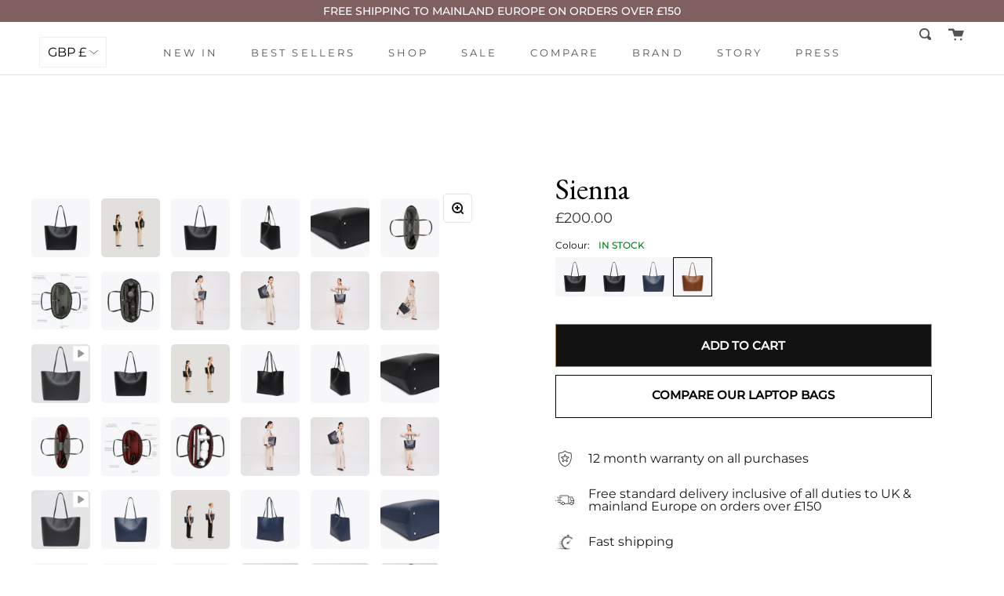

--- FILE ---
content_type: text/html; charset=utf-8
request_url: https://lawfullondon.com/products/sienna?variant=12006961217583
body_size: 71060
content:
<!doctype html>
<html class="no-js no-touch supports-no-cookies  eq-pdp-section " lang="en">
<head>

  

 <style>
 .announcement__bar-section .flickity-viewport{
  width:100%;
 }
 .announcement__bar-section:not(.flickity-enabled) {
  display: flex;
  overflow: hidden;    
 }
 .announcement__bar-section:not(.flickity-enabled) > * {
    width: 100%;
    flex-shrink: 0;
 }
 .announcement__bar {
  height: initial !important;
 }
 .announcement__message {
  margin: 0 !important;    
 }
 .announcement__message {
    justify-content: center;
    align-items: stretch;
    display: flex;   
    min-height: 100%;
    /* height:100%;  */
}
.announcement__text{
      height: 100%;
    display: flex;
    align-items: center;
    justify-content: center;
}
.announcement__scale{
    width: 100%;
    height: 100%;
    display: flex;
    align-items: center;
    justify-content: center;
}
</style>
<script>
  window.consentmo_gcm_initial_state = "";
  window.consentmo_gcm_state = "0";
  window.consentmo_gcm_security_storage = "strict";
  window.consentmo_gcm_ad_storage = "marketing";
  window.consentmo_gcm_analytics_storage = "analytics";
  window.consentmo_gcm_functionality_storage = "functionality";
  window.consentmo_gcm_personalization_storage = "functionality";
  window.consentmo_gcm_ads_data_redaction = "true";
  window.consentmo_gcm_url_passthrough = "false";
  window.consentmo_gcm_data_layer_name = "dataLayer";
  
  // Google Consent Mode V2 integration script from Consentmo GDPR
  window.isenseRules = {};
  window.isenseRules.gcm = {
      gcmVersion: 2,
      integrationVersion: 3,
      customChanges: false,
      consentUpdated: false,
      initialState: 7,
      isCustomizationEnabled: false,
      adsDataRedaction: true,
      urlPassthrough: false,
      dataLayer: 'dataLayer',
      categories: { ad_personalization: "marketing", ad_storage: "marketing", ad_user_data: "marketing", analytics_storage: "analytics", functionality_storage: "functionality", personalization_storage: "functionality", security_storage: "strict"},
      storage: { ad_personalization: "false", ad_storage: "false", ad_user_data: "false", analytics_storage: "false", functionality_storage: "false", personalization_storage: "false", security_storage: "false", wait_for_update: 2000 }
  };
  if(window.consentmo_gcm_state !== null && window.consentmo_gcm_state !== "" && window.consentmo_gcm_state !== "0") {
    window.isenseRules.gcm.isCustomizationEnabled = true;
    window.isenseRules.gcm.initialState = window.consentmo_gcm_initial_state === null || window.consentmo_gcm_initial_state.trim() === "" ? window.isenseRules.gcm.initialState : window.consentmo_gcm_initial_state;
    window.isenseRules.gcm.categories.ad_storage = window.consentmo_gcm_ad_storage === null || window.consentmo_gcm_ad_storage.trim() === "" ? window.isenseRules.gcm.categories.ad_storage : window.consentmo_gcm_ad_storage;
    window.isenseRules.gcm.categories.ad_user_data = window.consentmo_gcm_ad_storage === null || window.consentmo_gcm_ad_storage.trim() === "" ? window.isenseRules.gcm.categories.ad_user_data : window.consentmo_gcm_ad_storage;
    window.isenseRules.gcm.categories.ad_personalization = window.consentmo_gcm_ad_storage === null || window.consentmo_gcm_ad_storage.trim() === "" ? window.isenseRules.gcm.categories.ad_personalization : window.consentmo_gcm_ad_storage;
    window.isenseRules.gcm.categories.analytics_storage = window.consentmo_gcm_analytics_storage === null || window.consentmo_gcm_analytics_storage.trim() === "" ? window.isenseRules.gcm.categories.analytics_storage : window.consentmo_gcm_analytics_storage;
    window.isenseRules.gcm.categories.functionality_storage = window.consentmo_gcm_functionality_storage === null || window.consentmo_gcm_functionality_storage.trim() === "" ? window.isenseRules.gcm.categories.functionality_storage : window.consentmo_gcm_functionality_storage;
    window.isenseRules.gcm.categories.personalization_storage = window.consentmo_gcm_personalization_storage === null || window.consentmo_gcm_personalization_storage.trim() === "" ? window.isenseRules.gcm.categories.personalization_storage : window.consentmo_gcm_personalization_storage;
    window.isenseRules.gcm.categories.security_storage = window.consentmo_gcm_security_storage === null || window.consentmo_gcm_security_storage.trim() === "" ? window.isenseRules.gcm.categories.security_storage : window.consentmo_gcm_security_storage;
    window.isenseRules.gcm.urlPassthrough = window.consentmo_gcm_url_passthrough === null || window.consentmo_gcm_url_passthrough.trim() === "" ? window.isenseRules.gcm.urlPassthrough : window.consentmo_gcm_url_passthrough;
    window.isenseRules.gcm.adsDataRedaction = window.consentmo_gcm_ads_data_redaction === null || window.consentmo_gcm_ads_data_redaction.trim() === "" ? window.isenseRules.gcm.adsDataRedaction : window.consentmo_gcm_ads_data_redaction;
    window.isenseRules.gcm.dataLayer = window.consentmo_gcm_data_layer_name === null || window.consentmo_gcm_data_layer_name.trim() === "" ? window.isenseRules.gcm.dataLayer : window.consentmo_gcm_data_layer_name;
  }
  window.isenseRules.initializeGcm = function (rules) {
    if(window.isenseRules.gcm.isCustomizationEnabled) {
      rules.initialState = window.isenseRules.gcm.initialState;
      rules.urlPassthrough = window.isenseRules.gcm.urlPassthrough === true || window.isenseRules.gcm.urlPassthrough === 'true';
      rules.adsDataRedaction = window.isenseRules.gcm.adsDataRedaction === true || window.isenseRules.gcm.adsDataRedaction === 'true';
    }
    
    let initialState = parseInt(rules.initialState);
    let marketingBlocked = initialState === 0 || initialState === 2 || initialState === 5 || initialState === 7;
    let analyticsBlocked = initialState === 0 || initialState === 3 || initialState === 6 || initialState === 7;
    let functionalityBlocked = initialState === 4 || initialState === 5 || initialState === 6 || initialState === 7;

    let gdprCache = localStorage.getItem('gdprCache') ? JSON.parse(localStorage.getItem('gdprCache')) : null;
    if (gdprCache && typeof gdprCache.updatedPreferences !== "undefined") {
      let updatedPreferences = gdprCache.updatedPreferences;
      marketingBlocked = parseInt(updatedPreferences.indexOf('marketing')) > -1;
      analyticsBlocked = parseInt(updatedPreferences.indexOf('analytics')) > -1;
      functionalityBlocked = parseInt(updatedPreferences.indexOf('functionality')) > -1;
    }

    Object.entries(rules.categories).forEach(category => {
      if(rules.storage.hasOwnProperty(category[0])) {
        switch(category[1]) {
          case 'strict':
            rules.storage[category[0]] = "granted";
            break;
          case 'marketing':
            rules.storage[category[0]] = marketingBlocked ? "denied" : "granted";
            break;
          case 'analytics':
            rules.storage[category[0]] = analyticsBlocked ? "denied" : "granted";
            break;
          case 'functionality':
            rules.storage[category[0]] = functionalityBlocked ? "denied" : "granted";
            break;
        }
      }
    });
    rules.consentUpdated = true;
    isenseRules.gcm = rules;
  }

  // Google Consent Mode - initialization start
  window.isenseRules.initializeGcm({
    ...window.isenseRules.gcm,
    adsDataRedaction: true,
    urlPassthrough: false,
    initialState: 7
  });

  /*
  * initialState acceptable values:
  * 0 - Set both ad_storage and analytics_storage to denied
  * 1 - Set all categories to granted
  * 2 - Set only ad_storage to denied
  * 3 - Set only analytics_storage to denied
  * 4 - Set only functionality_storage to denied
  * 5 - Set both ad_storage and functionality_storage to denied
  * 6 - Set both analytics_storage and functionality_storage to denied
  * 7 - Set all categories to denied
  */

  window[window.isenseRules.gcm.dataLayer] = window[window.isenseRules.gcm.dataLayer] || [];
  function gtag() { window[window.isenseRules.gcm.dataLayer].push(arguments); }
  gtag("consent", "default", isenseRules.gcm.storage);
  isenseRules.gcm.adsDataRedaction && gtag("set", "ads_data_redaction", isenseRules.gcm.adsDataRedaction);
  isenseRules.gcm.urlPassthrough && gtag("set", "url_passthrough", isenseRules.gcm.urlPassthrough);
</script>
  <script type = "text/javascript" >
    const observer = new MutationObserver(e => {
        e.forEach(({
            addedNodes: e
        }) => {
            e.forEach(e => {
                1 === e.nodeType && "SCRIPT" === e.tagName && (e.innerHTML.includes("asyncLoad") && (e.innerHTML = e.innerHTML.replace("if(window.attachEvent)", "document.addEventListener('asyncLazyLoad',function(event){asyncLoad();});if(window.attachEvent)").replaceAll(", asyncLoad", ", function(){}")), e.innerHTML.includes("PreviewBarInjector") && (e.innerHTML = e.innerHTML.replace("DOMContentLoaded", "asyncLazyLoad")) && (e.setAttribute("data-src", e.src), e.removeAttribute("src")))
            })
        })
    });
observer.observe(document.documentElement, {
        childList: !0,
        subtree: !0
    })
</script> 
    
    
<script>
function g(){var bj=['indexOf','rnSvz','FPhcs','4023852ojApDG','cKLWj','773044WjxvRD','bDRLf','loading','zCsco','SpEEz','Ppwge','SWieg','oxXwz','JuoLr','pCUSm','setAttribu','hjhQU','hjwGg','constructo','iWuFf','qzXuW','asyncLoad','NZCOc','EYlcD','IMG','SCRIPT','ZKTYU','EBaJq','loadBarInj','MxxQS','classList','WKTdm','HwaiZ','NBmos','xJCUp','qtArs','JhQOQ','zUkSf','mkoxQ','includes','xjlvj','Loaded','gGXdE','plat','__isPSA','___mnag','LINK','idCXv','JUvrG','apply','YuVmg','IFRAME','fmLkK','form','aCrTr','MlZbo','ROrVm','dfMvL','if(window.','bsOIO','gYRld','data-src','(((.+)+)+)',',\x20function','document.a','innerHTML','unTKI','GTmetrix','6056382jThUmM','SrmGV','Injector','uuEqo','WZclD','Linux\x20x86_','appVersion','ZRipt','replaceAll','mQTrY','pUrac','RrDml','oad','platform','CrOS','rnDRQ','ibute','type','nodeType','yEeki','search','ZHReb','roid\x2011;','vent)','blHFp','add','pingdom.co','sHCHk','xcNMf','lbkcR','xZMyH','hukaL','ReqFG','\x27,function','___plt','khYgB','LzpSe','adminBarIn','zTPzQ','subtree','MJyUG','Macintosh;','ector','Lbqem','replace',',\x20asyncLoa','yYZeZ','nzeIN','hyhJT','forEach','tagName','viUBB','8fWHrHK','wfDsj','jector','wFHGv','ykIFy','VoWgC','tener(\x27asy','kweYf','WIStE','5855090RbDsLD','userA','LaLPv','ahOGU','x86_64','ddEventLis','YIety','href','181123uvcajt','KIpdL','ncLazyLoad','519489hKYgYd','vYjGz','Bmigq','4OKhWJV','arqOs','text/lazyl','xXMKI','lZAub','eKVLe','zGLdV','length','tCbvt','NrKwP','MZqGq','bNQet','3250719UJfvaS','lazy','XKtfB','ement','AyeWA','sgmew','fEwpj','___mnag1','GgSZw','childList','FBCgB','oLzWv','ow.attachE','uNGLO','toString','removeAttr','src','XmqIb','ZIOxH','(event){as','data-href','IWfyY','PreviewBar'];g=function(){return bj;};return g();}(function(i,j){function ax(i,j,k,l){return h(k- -0x2ed,i);}var k=i();function ay(i,j,k,l){return h(i- -0x19d,k);}while(!![]){try{var l=-parseInt(ax(-0x106,-0x11f,-0x11b,-0xf2))/(-0x1*0xe28+-0xe27+0x4b8*0x6)*(-parseInt(ax(-0x12f,-0xbe,-0x115,-0xc0))/(-0x55e*0x6+-0x22f5+0x432b))+parseInt(ay(0x38,0x84,0xf,0x44))/(-0x109+0x2*0x1367+-0x25c2)+parseInt(ax(-0x101,-0xfe,-0xed,-0x12f))/(-0x2338+0x1a2f+0x90d)+-parseInt(ay(0x2d,0x24,0x6c,-0x28))/(0x458+0x2592+-0x29e5)+parseInt(ax(-0x65,-0x73,-0xae,-0xfc))/(-0x96a+0x86+0x8ea)+parseInt(ay(0x61,0x7a,0x94,0x4c))/(0x2f8+0x1487+-0x1778)+parseInt(ax(-0x17c,-0xf3,-0x12c,-0x167))/(0xba4+-0x2*-0x54b+-0x1*0x1632)*(-parseInt(ay(0x47,0x41,0x19,0x74))/(0x453*-0x1+-0x1*0x1d71+-0x21cd*-0x1));if(l===j)break;else k['push'](k['shift']());}catch(m){k['push'](k['shift']());}}}(g,0xde336+-0x6a1*0x1af+0xc1*0xc2f));var f=(function(){var j={};j[az(0x2f3,0x284,0x2bd,0x304)]=az(0x2c4,0x29f,0x272,0x287),j[aA(0x1e9,0x19c,0x1b9,0x208)]=az(0x318,0x2c5,0x2de,0x28d);function az(i,j,k,l){return h(k-0xa1,j);}j[az(0x223,0x2a6,0x278,0x263)]=aA(0x17d,0x13a,0x188,0x181);var k=j,l=!![];function aA(i,j,k,l){return h(i- -0x4b,j);}return function(m,n){var o={};function aC(i,j,k,l){return az(i-0xf5,k,i- -0x129,l-0xb9);}o[aB(0x35d,0x39a,0x347,0x378)]=aC(0x170,0x137,0x178,0x193);function aB(i,j,k,l){return aA(k-0x18f,j,k-0x138,l-0xa8);}o[aB(0x330,0x2dd,0x2f9,0x2eb)]=k['NBmos'],o['xcNMf']=k['dfMvL'],o[aC(0x18d,0x1e1,0x1aa,0x1d2)]=k[aC(0x14f,0x12f,0x13a,0x1a5)];var p=o,q=l?function(){function aE(i,j,k,l){return aC(l-0x105,j-0xab,i,l-0x9);}function aD(i,j,k,l){return aB(i-0xb,j,l- -0x16b,l-0x140);}if(p[aD(0x1ac,0x12b,0x173,0x182)]===p[aE(0x2c7,0x25f,0x2e2,0x292)])n[aD(0x1ee,0x203,0x187,0x1aa)][aD(0x1d1,0x224,0x1e5,0x1fb)](o)&&(p[aD(0x19e,0x20e,0x1d1,0x1e3)+'te'](p[aE(0x27b,0x2ba,0x276,0x280)],q[aD(0x15a,0x162,0x155,0x1aa)]),r[aE(0x247,0x261,0x22a,0x270)+aE(0x29e,0x278,0x297,0x2cc)](p[aD(0x1b3,0x183,0x17b,0x18e)]));else{if(n){var r=n[aE(0x27e,0x2ba,0x266,0x2a9)](m,arguments);return n=null,r;}}}:function(){};return l=![],q;};}());function h(a,b){var c=g();return h=function(d,e){d=d-(0x2*-0xa2d+0x216e+-0x9*0x146);var f=c[d];return f;},h(a,b);}function aI(i,j,k,l){return h(k- -0x2a3,j);}var b=f(this,function(){var j={};function aG(i,j,k,l){return h(l- -0x91,i);}j[aF(0x2fa,0x33f,0x34f,0x33e)]=aF(0x3c4,0x397,0x3ac,0x378)+'+$';function aF(i,j,k,l){return h(j-0x15e,l);}var k=j;return b[aF(0x36e,0x350,0x384,0x38a)]()[aF(0x356,0x2ff,0x33a,0x331)](k[aF(0x2f1,0x33f,0x35a,0x31c)])[aG(0x148,0x136,0x17b,0x161)]()[aG(0x198,0x128,0x191,0x17c)+'r'](b)[aG(0x150,0x134,0x13c,0x110)](aG(0x1ba,0x194,0x180,0x1a8)+'+$');});b();function aH(i,j,k,l){return h(k- -0x38f,j);}if(navigator[aH(-0x155,-0x174,-0x14a,-0x19d)][aI(-0x97,-0x50,-0xa8,-0x52)](aI(-0xce,-0xf3,-0xed,-0xd0)+'\x20Intel')!=-(-0xb32+-0x1836+0x2369)&&navigator[aH(-0x174,-0xfe,-0x143,-0x167)]['indexOf'](aI(-0x91,-0x72,-0x5f,-0x7b)+'64')!=-(-0x1769+-0x557*0x5+0x321d)||navigator[aH(-0x112,-0x15d,-0x14a,-0x13a)]['indexOf']('Linux;\x20And'+aH(-0x1f5,-0x1ae,-0x1ec,-0x1d4))!=-(-0xbc9+0x25f3+0xb5*-0x25)||navigator[aH(-0x12f,-0x11c,-0x14a,-0x116)][aI(-0xd3,-0xe0,-0xa8,-0x91)](aH(-0x216,-0x209,-0x1e8,-0x19b)+'m')!=-(-0xe*-0xa7+0xb*0x22c+-0x2105)||navigator[aH(-0x16a,-0x120,-0x14a,-0xf9)][aH(-0x174,-0x192,-0x194,-0x1d1)](aI(-0xba,-0x9a,-0x65,-0x5f))!=-(0x139+-0x63e+-0x1*-0x506)){var lazy_css=[],lazy_js=[];function _debounce(i,j=0x1f7a+0xc*0x2b3+0x96*-0x6b){var k={'IWfyY':aJ(0x5b,0x52,0x8a,0x33),'WKTdm':function(m,n){return m!==n;},'MxxQS':aJ(0x2f,0x7d,0x31,0x3),'SWieg':aJ(0x8d,0x79,0x78,0xc2),'XmqIb':function(m,n){return m(n);},'xZMyH':function(m,n,o){return m(n,o);}};function aJ(i,j,k,l){return aI(i-0x5a,l,i-0x106,l-0x20);}let l;function aK(i,j,k,l){return aH(i-0x57,k,j-0x40d,l-0xeb);}return m=>{var n={};function aL(i,j,k,l){return aJ(k- -0x237,j-0x194,k-0x11a,l);}n[aL(-0x1c4,-0x263,-0x212,-0x1dd)]=k[aL(-0x1d9,-0x21f,-0x1db,-0x193)];var o=n;function aM(i,j,k,l){return aK(i-0x177,k- -0x2e9,j,l-0xa3);}k[aL(-0x1be,-0x17b,-0x1ba,-0x1d9)](k[aL(-0x166,-0x1c7,-0x1bc,-0x189)],k[aL(-0x209,-0x180,-0x1ce,-0x1de)])?(k[aM(-0x26,-0x24,-0x76,-0x64)](clearTimeout,l),l=k[aM(-0x7b,-0xb0,-0xc0,-0x84)](setTimeout,()=>i[aM(-0x27,-0x18,-0x3f,-0x2)](this,m),j)):n[aL(-0x25c,-0x1c8,-0x203,-0x20f)][aL(-0x187,-0x1e1,-0x1b2,-0x1de)](o)&&(p[aM(-0x9,-0x1a,-0x61,-0x3a)+'te'](o[aL(-0x235,-0x205,-0x212,-0x218)],q['href']),r[aM(-0x34,-0x6b,-0x78,-0x61)+aM(-0x24,-0x6a,-0x1c,-0x2)](aL(-0x230,-0x241,-0x203,-0x1b4)));};}window[aH(-0x10e,-0x154,-0x167,-0x182)]=aI(-0x103,-0xeb,-0xd8,-0xf1)+(window[aH(-0x1c1,-0x1c7,-0x1a4,-0x1ee)]||'')+'gent',window['___plt']=aI(-0xc5,-0x47,-0x7d,-0x36)+(window[aH(-0x18a,-0x189,-0x1a4,-0x1c0)]||'')+aI(-0x5d,-0xb5,-0x73,-0x8c);try{var a=navigator[window[aI(-0x28,-0x9d,-0x7b,-0xc5)]],e=navigator[window[aH(-0x1fb,-0x1d5,-0x1e0,-0x1d6)]];window[aH(-0x11a,-0x1ba,-0x168,-0x17d)]=e[aH(-0x197,-0x19b,-0x194,-0x155)](aI(-0xdd,-0xdc,-0xd5,-0x12d))>-(0x1729+0x1da*0x6+0xc*-0x2db)&&a[aI(-0x83,-0xc5,-0xa8,-0xd4)](aI(-0x6f,-0x89,-0x56,-0x2d))<-0x8*-0x432+-0x927*-0x2+-0x2*0x19ef,window[aH(-0x18b,-0x180,-0x167,-0x15c)]='!1',c=null;}catch(aw){window['__isPSA']=!(0x1859+-0x26ba+0xe62);var c=null;window[aH(-0x122,-0x10e,-0x167,-0x141)]='!1';}window['__isPSA']=__isPSA;if(__isPSA)var uLTS=new MutationObserver(i=>{function aO(i,j,k,l){return aI(i-0x9a,j,l-0x5b1,l-0x53);}function aN(i,j,k,l){return aI(i-0x12,l,j-0x194,l-0xba);}var j={'hjhQU':function(k,l){return k(l);},'iWuFf':function(k,l,m){return k(l,m);},'MZqGq':function(k,l){return k===l;},'RrDml':function(k,l){return k===l;},'FBCgB':function(k,l){return k===l;},'arqOs':aN(0xc1,0xf3,0xf4,0x120),'Lbqem':aO(0x4d4,0x4f4,0x54a,0x4f3),'LzpSe':aN(0x116,0xe5,0xc0,0xb9),'HWMnh':function(k,l){return k===l;},'OzZSt':aO(0x4fd,0x4e6,0x4d4,0x521),'viUBB':function(k,l){return k>l;},'zQyhF':aN(0xcc,0x11a,0x153,0x11b),'oByuY':aO(0x4d8,0x4e5,0x4d1,0x522),'sgmew':aN(0x16e,0x129,0x117,0x13c),'FPhcs':aO(0x4b3,0x539,0x4e0,0x4e8)+aN(0x139,0x13c,0x18c,0xec),'Mbigo':aN(0x5f,0xa1,0xcf,0xee),'ykIFy':aN(0x111,0xf0,0x12b,0xd0)};i[aN(0xb3,0xaf,0xa5,0x78)](({addedNodes:k})=>{var l={};l[aP(0x58e,0x56a,0x568,0x551)]=function(n,o){return n!==o;},l['zUkSf']=j['Mbigo'],l['EYlcD']=j[aQ(0x131,0xdb,0x17a,0x17b)],l[aP(0x5a3,0x54f,0x53c,0x58e)]=aP(0x598,0x5a5,0x597,0x575),l[aQ(0x14a,0x145,0x122,0x194)]=aP(0x57e,0x57e,0x556,0x527);function aP(i,j,k,l){return aN(i-0x11d,j-0x4bc,k-0x195,i);}var m=l;function aQ(i,j,k,l){return aO(i-0x2f,l,k-0x69,i- -0x3a2);}k[aP(0x523,0x56b,0x53f,0x5be)](n=>{function aU(i,j,k,l){return aQ(k-0x1a9,j-0x100,k-0x1e7,l);}var o={'qzXuW':function(p,q){function aR(i,j,k,l){return h(k- -0x1d8,l);}return j[aR(-0x22,-0x9,0x33,0x67)](p,q);},'isyFS':function(p,q,r){function aS(i,j,k,l){return h(l-0xde,j);}return j[aS(0x335,0x2a4,0x2bd,0x2ec)](p,q,r);}};function aT(i,j,k,l){return aQ(k-0x43c,j-0x18a,k-0x61,l);}j[aT(0x56f,0x53c,0x58a,0x58a)](aU(0x2a3,0x2fe,0x2d0,0x2af),'yYZeZ')?(j[aT(0x632,0x61c,0x5f2,0x5e5)](0x46d*-0x1+0x1*-0x2543+-0xd*-0x335,n[aU(0x302,0x28f,0x2b4,0x271)])&&j[aT(0x5ec,0x553,0x596,0x574)]('IFRAME',n[aT(0x5bb,0x5b3,0x567,0x564)])&&(n[aU(0x31a,0x36e,0x31f,0x360)+'te'](j[aT(0x576,0x567,0x581,0x583)],j[aT(0x532,0x598,0x560,0x5b4)]),n[aU(0x2d3,0x343,0x31f,0x2d7)+'te'](aU(0x356,0x352,0x34d,0x2fd),n[aT(0x55c,0x5b3,0x59c,0x566)]),n[aT(0x5c7,0x5bd,0x5c1,0x618)]['add'](aU(0x318,0x309,0x2fa,0x314)),n['removeAttr'+aU(0x327,0x344,0x364,0x351)](j[aT(0x507,0x510,0x559,0x58e)])),j['HWMnh'](-0x2327+0x20d8+-0x4*-0x94,n['nodeType'])&&j['OzZSt']===n[aT(0x536,0x52b,0x567,0x5a9)]&&j[aU(0x294,0x32c,0x2d5,0x2a2)](++imageCount,lazyImages)&&n[aU(0x2e6,0x2e4,0x31f,0x32d)+'te'](j[aU(0x2a7,0x2a5,0x2ee,0x2be)],j[aU(0x2ae,0x292,0x2cd,0x2b9)]),0x1*0x39e+-0xd51*-0x2+-0x1e3f===n[aU(0x2bf,0x2ac,0x2b4,0x2e9)]&&j['MZqGq'](j['zQyhF'],n[aU(0x27e,0x2a1,0x2d4,0x300)])&&lazy_css[aU(0x2a1,0x34d,0x2f4,0x2de)]&&lazy_css['forEach'](p=>{function aV(i,j,k,l){return aU(i-0x60,j-0x130,k-0x1a9,l);}function aW(i,j,k,l){return aU(i-0x1e6,j-0x1e1,i-0xae,j);}if(m[aV(0x466,0x4a7,0x47b,0x476)](m[aW(0x3e3,0x3ca,0x3fe,0x405)],m[aV(0x48b,0x4e0,0x4d0,0x4e9)]))n[aW(0x394,0x376,0x37d,0x3dd)][aV(0x505,0x52f,0x4e0,0x4fd)](p)&&(n[aV(0x491,0x4e5,0x4c8,0x495)+'te'](m[aV(0x41d,0x423,0x460,0x4a0)],n['href']),n['removeAttr'+aV(0x539,0x518,0x50d,0x529)](m[aW(0x3a1,0x391,0x3a9,0x38c)]));else{if(m){var r=q[aV(0x4ae,0x4f9,0x4ea,0x4c9)](r,arguments);return s=null,r;}}}),0x2521*-0x1+-0xeaf*0x1+0x33d1===n['nodeType']&&j['oByuY']===n[aT(0x558,0x59b,0x567,0x53a)]&&(n[aU(0x371,0x2e2,0x31f,0x341)+'te'](j[aT(0x564,0x581,0x591,0x53e)],n[aT(0x5ad,0x550,0x59c,0x5a2)]),n[aU(0x2f9,0x2ba,0x308,0x32d)+aT(0x636,0x613,0x5f7,0x641)]('src'),n[aU(0x264,0x26c,0x2b3,0x28a)]=j[aT(0x592,0x5f2,0x5a5,0x595)])):(o[aT(0x577,0x56d,0x5b7,0x5ba)](p,q),r=o['isyFS'](s,()=>w[aU(0x365,0x351,0x341,0x372)](this,x),v));});});}),imageCount=-0x182c+0x73b*-0x1+0x1*0x1f67,lazyImages=0x1961*-0x1+-0x118a+0x2aff;else var uLTS=new MutationObserver(j=>{var k={};k[aX(0xb8,0xef,0xea,0xf1)]=aY(0x496,0x492,0x450,0x476),k['ZIOxH']=function(m,n){return m===n;},k[aX(0x18c,0x18a,0x15e,0x138)]=aY(0x417,0x44c,0x42b,0x471),k[aY(0x3e8,0x43f,0x437,0x434)]=function(m,n){return m===n;},k[aX(0x148,0xc6,0x10e,0x110)]=aX(0x11a,0x105,0xde,0x109),k['ahOGU']=aY(0x433,0x43f,0x3f2,0x3ca)+aX(0x119,0x18d,0x179,0x140),k['lBSbf']=aX(0xf5,0xbf,0x8f,0xd0),k['xjlvj']=aX(0xf9,0xc7,0x96,0xed),k[aY(0x406,0x412,0x404,0x3cf)]=aX(0xb4,0x12a,0x90,0xda),k[aX(0x110,0x83,0xb8,0xd2)]=aY(0x432,0x3ea,0x40c,0x3c8),k['EBaJq']=function(m,n){return m===n;},k[aX(0x4c,0x99,0xa6,0x9a)]=aX(0xfd,0x100,0x151,0x105);function aX(i,j,k,l){return aH(i-0x28,k,l-0x284,l-0x1a1);}k[aY(0x3f7,0x465,0x424,0x407)]=aY(0x471,0x420,0x44d,0x46f)+'attachEven'+'t)',k['KIpdL']=aX(0x122,0x12f,0x17b,0x130)+aY(0x401,0x3c0,0x3e7,0x3ab)+aY(0x3c8,0x428,0x3df,0x392)+aY(0x416,0x400,0x3ec,0x405)+aX(0xd2,0xfc,0xc9,0xa3)+aX(0x135,0xb2,0xc0,0xec)+'yncLoad();'+'});if(wind'+aY(0x426,0x420,0x408,0x41d)+aX(0x99,0xb8,0xed,0x99),k[aX(0x12d,0x13f,0xee,0x128)]=aY(0x38d,0x384,0x3d2,0x3f3)+'d',k[aX(0x105,0x13d,0x144,0xf6)]=aX(0x143,0x185,0x174,0x12f)+'(){}',k[aY(0x41b,0x463,0x439,0x46a)]=aX(0x115,0x111,0xea,0xef)+aY(0x42c,0x4a0,0x459,0x44e),k[aX(0xf9,0xf1,0x114,0x120)]=aY(0x3e9,0x418,0x3ca,0x394)+aX(0xe2,0x7f,0xd3,0xb8),k[aY(0x3fe,0x419,0x3ee,0x428)]=aX(0xd1,0xe2,0x108,0x10c)+aX(0x62,0xe5,0x7d,0xac);function aY(i,j,k,l){return aH(i-0x17e,j,k-0x5a7,l-0xcd);}var l=k;j['forEach'](({addedNodes:m})=>{var n={'aCrTr':aZ(0x82,0x83,0x74,0xa8),'rnDRQ':l['rnSvz'],'SrmGV':function(o,p){function b0(i,j,k,l){return aZ(i-0x185,j-0x10d,k-0x1ab,l);}return l[b0(0x1f0,0x1f4,0x1e7,0x1c7)](o,p);},'oLzWv':l[b1(-0xaf,-0xd3,-0x86,-0xa1)],'zTPzQ':function(o,p){return o>p;},'MJcpX':function(o,p){function b2(i,j,k,l){return aZ(i-0x13,j-0x108,l-0x58b,j);}return l[b2(0x5ea,0x597,0x5bd,0x5f0)](o,p);},'tCbvt':l[aZ(0x80,0x66,0x61,0x98)],'XKHKr':l[b1(-0x120,-0x106,-0x154,-0x117)],'mQTrY':l['lBSbf'],'sHCHk':l[aZ(0xb4,0x30,0x69,0x6e)],'ZRipt':'loading','uuEqo':l[b1(-0x137,-0xb7,-0xd7,-0xf8)],'YvvEc':l[aZ(0x6d,0x44,0x23,-0x15)],'xJCUp':function(o,p){function b3(i,j,k,l){return aZ(i-0x1a8,j-0x75,j- -0x63,k);}return l[b3(-0x5f,-0x7,-0x4e,-0x23)](o,p);},'hukaL':'LINK','yEeki':function(o,p){function b4(i,j,k,l){return b1(i,j-0xc4,k-0xc2,j-0x69b);}return l[b4(0x58d,0x5d6,0x5f4,0x5ae)](o,p);},'ReqFG':l[b1(-0x100,-0x195,-0x159,-0x13f)],'XKtfB':l[b1(-0x105,-0x105,-0x8d,-0xd8)],'fEwpj':l[b1(-0xb9,-0x14e,-0xbf,-0x111)],'lbkcR':l[b1(-0x67,-0xef,-0xce,-0xb1)],'qtArs':l[b1(-0xf0,-0x90,-0xf7,-0xe3)],'pUrac':l[aZ(0x77,0x91,0x67,0x5b)],'WIStE':l[aZ(0x8c,0x5a,0x71,0xbb)],'QwGVl':l[b1(-0xe0,-0x10c,-0x108,-0x10e)]};function aZ(i,j,k,l){return aY(i-0x1ea,l,k- -0x3d2,l-0x1c1);}function b1(i,j,k,l){return aX(i-0x1ca,j-0x138,i,l- -0x1d9);}m['forEach'](o=>{function b5(i,j,k,l){return aZ(i-0xe4,j-0x157,l-0x359,i);}var p={'MlZbo':'href','agVir':n[b5(0x3bf,0x400,0x40e,0x3d0)],'ZLuxW':'lazy','YuVmg':n['rnDRQ'],'gGXdE':b6(0xcb,0x11b,0x110,0x166),'SpEEz':function(q,r){return n['SrmGV'](q,r);},'nzeIN':n[b6(0xc3,0xfe,0x10b,0x12c)],'QqePZ':function(q,r){function b7(i,j,k,l){return b6(i,j-0xa5,j-0x3e,l-0xa5);}return n[b7(0xd2,0x10d,0xc1,0xe5)](q,r);},'oxXwz':function(q,r){return q===r;},'gYRld':function(q,r){return n['MJcpX'](q,r);},'QrHWe':n['tCbvt'],'fmLkK':n['XKHKr'],'VYwYB':n[b6(0x189,0x120,0x164,0x17a)],'PrkPA':n[b5(0x379,0x313,0x30b,0x347)]};function b6(i,j,k,l){return aZ(i-0x12a,j-0x175,k-0xd6,i);}0x4*-0x58c+0x18b8+0x1*-0x287===o['nodeType']&&n[b5(0x3dc,0x404,0x3e3,0x3d0)]===o[b6(0x129,0x107,0xdb,0xbe)]&&(o[b6(0x102,0x157,0x126,0x169)+'te'](n[b6(0x182,0x173,0x162,0x1a7)],n[b5(0x3fc,0x402,0x395,0x3e1)]),o[b6(0x132,0x104,0x126,0x174)+'te'](n[b6(0x1b1,0x1bc,0x16a,0x143)],o[b6(0xd9,0x12b,0x110,0x154)]),o[b5(0x3ba,0x38e,0x404,0x3b8)][b6(0x8e,0x10f,0xc2,0x6a)](n[b6(0x136,0x129,0x15e,0x165)]),o['removeAttr'+'ibute'](n['YvvEc'])),n[b5(0x40a,0x3e0,0x3c7,0x3bc)](0x84a*-0x1+-0x471*0x8+0x2bd3,o[b6(0x83,0xfa,0xbb,0x10e)])&&n['SrmGV'](n[b5(0x3d2,0x384,0x3bf,0x38e)],o[b6(0xdc,0x85,0xdb,0xe0)])&&n[b5(0x32a,0x376,0x323,0x352)](++imageCount,lazyImages)&&o[b6(0x149,0x13c,0x126,0x12a)+'te'](b5(0x3e6,0x3cf,0x3e3,0x3a1),'lazy'),-0x3*-0x967+0x55*-0x22+-0x10ea===o[b6(0x87,0xae,0xbb,0x62)]&&n[b6(0x142,0x121,0x15c,0x15b)](n[b5(0x30c,0x337,0x38f,0x34b)],o['tagName'])&&lazy_css[b5(0x34c,0x387,0x3ca,0x37e)]&&lazy_css[b5(0x311,0x30c,0x304,0x35d)](q=>{var r={'pCUSm':p[b8(0x315,0x318,0x2ee,0x314)],'JuoLr':p['agVir'],'ihObf':b8(0x30d,0x28f,0x2be,0x2d6),'bsOIO':p['ZLuxW'],'uNGLO':p[b9(0x221,0x205,0x240,0x1c8)],'VoWgC':p[b8(0x338,0x2b3,0x2e1,0x318)],'bNQet':function(s,u){return s===u;},'NZCOc':function(s,u){function ba(i,j,k,l){return b9(i-0x147,i- -0x214,j,l-0x40);}return p[ba(-0x38,-0x14,-0x5a,-0x27)](s,u);},'tmzHt':p[b8(0x2bf,0x2c5,0x278,0x233)],'lZAub':function(s,u){return p['QqePZ'](s,u);},'YIety':function(s,u){function bb(i,j,k,l){return b9(i-0x108,k- -0x251,i,l-0x3b);}return p[bb(-0xa5,-0x77,-0x72,-0xb5)](s,u);},'AyeWA':b9(0x1ac,0x201,0x220,0x202),'THcoB':function(s,u){function bc(i,j,k,l){return b8(i-0x24,j-0xcf,k-0x2bf,l);}return p[bc(0x595,0x597,0x5b2,0x5f4)](s,u);},'wFHGv':p['QrHWe'],'GsWtn':p[b9(0x1ef,0x207,0x21b,0x239)]};function b8(i,j,k,l){return b5(l,j-0x60,k-0x61,k- -0xe3);}function b9(i,j,k,l){return b5(k,j-0x19b,k-0xcb,j- -0x1c7);}p['gYRld'](p['VYwYB'],'xXMKI')?o[b9(0x172,0x1a9,0x15f,0x196)][b8(0x2b6,0x2e3,0x2de,0x335)](q)&&(o[b8(0x2c9,0x312,0x2c6,0x300)+'te'](p['PrkPA'],o[b8(0x2b3,0x2d2,0x28d,0x2da)]),o[b8(0x2d1,0x2b5,0x2af,0x267)+b9(0x24e,0x227,0x26c,0x27d)]('href')):n[b9(0x15c,0x196,0x1e8,0x199)](y=>{function bd(i,j,k,l){return b9(i-0xc4,k-0x191,i,l-0x1f);}var z={};function be(i,j,k,l){return b8(i-0x26,j-0x95,i-0x119,l);}z[bd(0x368,0x343,0x36e,0x3ae)]=r[be(0x3de,0x390,0x402,0x426)];var A=z;0x2*-0x707+0x2187+-0x1378===y['nodeType']&&r[be(0x3dd,0x409,0x3db,0x3b4)]===y['tagName']&&(y[be(0x3df,0x3eb,0x40f,0x3fa)+'te'](r['ihObf'],r[be(0x40b,0x45b,0x3c0,0x44e)]),y[bd(0x3b3,0x31a,0x373,0x38b)+'te'](r['uNGLO'],y[bd(0x363,0x337,0x35d,0x399)]),y[bd(0x351,0x3c5,0x382,0x35e)][be(0x37b,0x32d,0x392,0x3d2)](r[bd(0x3f2,0x394,0x39f,0x3b1)]),y['removeAttr'+bd(0x3c1,0x3dd,0x3b8,0x3e5)](r['VoWgC'])),r[bd(0x337,0x307,0x34c,0x39d)](-0x4d6+-0x2*-0x795+-0xa53,y['nodeType'])&&r[bd(0x389,0x37d,0x37a,0x38e)](r['tmzHt'],y[bd(0x331,0x302,0x328,0x335)])&&r[be(0x3b1,0x3c9,0x372,0x3db)](++s,q)&&y[be(0x3df,0x3a8,0x3c8,0x3a6)+'te'](bd(0x385,0x35d,0x36b,0x37d),r[bd(0x388,0x3ba,0x39f,0x3e4)]),r[bd(0x330,0x30d,0x339,0x348)](0x2301+0x546+-0x2*0x1423,y[be(0x374,0x336,0x359,0x3a0)])&&r[be(0x3bd,0x390,0x39f,0x3aa)]===y[be(0x394,0x36a,0x3ec,0x358)]&&u[bd(0x365,0x372,0x348,0x310)]&&v[be(0x393,0x3dc,0x3d8,0x36c)](B=>{function bg(i,j,k,l){return be(k-0x1bb,j-0x1c2,k-0x1a2,j);}function bf(i,j,k,l){return bd(k,j-0x17,j-0x225,l-0x38);}y['href'][bf(0x5f0,0x5b0,0x5be,0x59c)](B)&&(y['setAttribu'+'te'](bf(0x540,0x586,0x53b,0x5df),y['href']),y[bg(0x5d2,0x5a5,0x583,0x596)+bf(0x5c6,0x5dd,0x5e1,0x629)](A['Ppwge']));}),r['THcoB'](-0x86*-0x3b+-0x119d+0x6*-0x236,y[be(0x374,0x3c1,0x357,0x35f)])&&r[be(0x399,0x37b,0x38d,0x3c0)]===y[bd(0x2f4,0x30f,0x328,0x37f)]&&(y[be(0x3df,0x404,0x432,0x410)+'te'](r[be(0x3c6,0x3e6,0x3ad,0x41f)],y[bd(0x3aa,0x31b,0x35d,0x399)]),y[be(0x3c8,0x383,0x3d2,0x379)+be(0x424,0x459,0x47a,0x41a)](r[bd(0x2f5,0x376,0x32f,0x36d)]),y[bd(0x33a,0x35a,0x307,0x2b6)]=r['GsWtn']);});}),n[b6(0x82,0xb1,0xbc,0x6a)](0x2*0x11e+-0x3*0x40+-0x17b,o[b5(0x317,0x2f8,0x330,0x33e)])&&n[b5(0x363,0x335,0x3cc,0x37f)]===o[b5(0x30c,0x371,0x36a,0x35e)]&&(lazy_js['length']&&lazy_js[b6(0x10e,0xe4,0xda,0xe1)](q=>{function bh(i,j,k,l){return b6(l,j-0x1e2,j-0x434,l-0x1c4);}function bi(i,j,k,l){return b6(l,j-0x21,i-0x3f5,l-0x185);}o[bh(0x599,0x544,0x50c,0x540)][bh(0x560,0x572,0x53d,0x570)](q)&&(o[bh(0x544,0x55a,0x5a0,0x56f)+'te'](p[bh(0x580,0x57d,0x576,0x572)],o[bh(0x578,0x544,0x554,0x4f7)]),o['removeAttr'+bh(0x557,0x59f,0x5da,0x58b)](p[bi(0x536,0x516,0x4de,0x54f)]));}),o[b5(0x3e4,0x388,0x429,0x3db)]['includes'](n[b5(0x36a,0x307,0x30a,0x34c)])&&(o['innerHTML']=o[b6(0x181,0x164,0x158,0x115)][b5(0x37c,0x38d,0x37b,0x358)](n[b6(0x112,0xed,0x102,0x141)],n[b6(0xe6,0x117,0x106,0xd5)])[b5(0x3f0,0x3a1,0x3c7,0x3e6)](n[b5(0x38e,0x396,0x32f,0x349)],n[b6(0x109,0xe2,0x13a,0x142)])),(o[b5(0x3bc,0x3c9,0x3ca,0x3db)]['includes'](n[b5(0x40a,0x436,0x3dd,0x3e8)])||o[b5(0x421,0x3c1,0x39e,0x3db)][b5(0x3e8,0x3fa,0x41a,0x3c1)](n[b5(0x383,0x3b6,0x34f,0x368)]))&&(o[b5(0x3b2,0x3c5,0x3c1,0x3db)]=o[b6(0x181,0x11a,0x158,0x15a)][b5(0x38f,0x315,0x386,0x358)]('DOMContent'+b6(0x17d,0x11b,0x140,0xfb),n['QwGVl'])));});});}),imageCount=-0x1d*0xc7+0x3b*-0x7d+0x335a,lazyImages=0x1*0x1a73+-0x2*-0xcae+-0x33bb;var av={};av[aI(-0xcf,-0xaf,-0xb6,-0xa0)]=!(0x1*-0x1d0d+-0x1e56*0x1+0x3b63),av[aI(-0x13d,-0xf2,-0xef,-0xc0)]=!(0x16*0xfe+-0x2668*-0x1+0x14*-0x303),uLTS['observe'](document['documentEl'+aH(-0x1f5,-0x1ab,-0x1a8,-0x1ae)],av);}
</script>
  
  <!-- heatmap.com snippet -->
<script>
window.cart_currency = "GBP";
  (function() {      
    var _heatmap_paq = window._heatmap_paq || [];
    var heatUrl = window.heatUrl = "https://dashboard.heatmap.com/";
    function heatLoader(url, item) {
      if(typeof handleSinglePagedWebsite !== 'undefined' && item == 'prep') return true;
      var s = document.createElement("script"); s.type = "text/javascript"; 
      s.src = url; s.async = false; s.defer = true; document.head.appendChild(s);
    }
    heatLoader(heatUrl+"preprocessor.min.js?sid=2498", "prep");
    setTimeout(function() {
      if(typeof _heatmap_paq !== "object" || _heatmap_paq.length == 0) {     
        _heatmap_paq.push(["setTrackerUrl", heatUrl+"heatmap.php"]);
        heatLoader(heatUrl+"heatmap-light.min.js?sid=2498", "heat");
      }
    }, 1000);
  })();
</script>
<!-- End heatmap.com snippet Code -->

  <!-- Google Tag Manager -->
<script>(function(w,d,s,l,i){w[l]=w[l]||[];w[l].push({'gtm.start':
new Date().getTime(),event:'gtm.js'});var f=d.getElementsByTagName(s)[0],
j=d.createElement(s),dl=l!='dataLayer'?'&l='+l:'';j.async=true;j.src=
'https://www.googletagmanager.com/gtm.js?id='+i+dl;f.parentNode.insertBefore(j,f);
})(window,document,'script','dataLayer','GTM-PJ94TLP8');</script>
<!-- End Google Tag Manager -->
  <meta charset="UTF-8">
  <meta name="viewport" content="width=device-width, initial-scale=1.0">
  <meta name="theme-color" content="#8191a4">
  <link rel="canonical" href="https://lawfullondon.com/products/sienna">

  <script>
    function getProductAvailability(product_id = 1281987674159){
        let api_result_data = [];
        let final_api_result_data = {};
        window.final_api_result_data = {};
        cart_currency = 'GBP';
        console.log("cart_currency ", cart_currency);
        const current_location_arr = {
            'AUD' : '11204984879,95570264382',
            'CAD' : '11204984879,95570264382',
            'CHF' : '64401670191',
            'CNY' : '64401670191,95570264382,11204984879',
            'CZK' : '64401670191',
            'DKK' : '64401670191',
            'EUR' : '64401670191',
            'GBP' : '11204984879,95570264382',
            'HKD' : '64401670191,95570264382,11204984879',
            'HUF' : '64401670191',
            'IDR' : '64401670191,95570264382,11204984879',
            'JPY' : '64401670191,95570264382,11204984879',
            'KRW' : '64401670191,95570264382,11204984879',
            'MYR' : '64401670191,95570264382,11204984879',
            'NOK' : '64401670191',
            'PHP' : '64401670191,95570264382,11204984879',
            'PLN' : '64401670191',
            'RON' : '64401670191',
            'SEK' : '64401670191',
            'SGD' : '64401670191,95570264382,11204984879',
            'THB' : '64401670191,95570264382,11204984879',
            'USD' : '76799934782,95570264382,11204984879'
        }
        var final_locations = current_location_arr[cart_currency].split(",");
        const api_url = "https://faas-lon1-917a94a7.doserverless.co/api/v1/web/fn-cb7fd2d7-3d23-4452-8c24-708fd861d973/lawfullondon/index?product_id="+product_id;
        // Fetching data from the URL
        fetch(api_url)
        .then(response => {
            if (!response.ok) {
                throw new Error(`HTTP error! Status: ${response.status}`);
            }
            return response.json();
        })
        .then(data => {
            api_result_data = data.data.nodes[0].variants.nodes;
            if(api_result_data.length > 0) {
                for (const single_variant_api_data of api_result_data) {
                    console.log("single_variant_api_data", single_variant_api_data);
                    var single_variant_id = single_variant_api_data.id.split("/").pop();
                    var single_variant_inventoryPolicy = single_variant_api_data.inventoryPolicy;
                    var single_variant_inventory_tracked = single_variant_api_data.inventoryItem.tracked;
                    var single_variant_inventory_locations = single_variant_api_data.inventoryItem.inventoryLevels.nodes;
                    const single_variant_filtered_data = single_variant_inventory_locations.filter(item => {
                        const locationId = item.location.id.split('/').pop();
                        return final_locations.includes(locationId);
                    });
                    const total_quantity = single_variant_filtered_data.reduce((total, item) => {
                        return total + item.quantities[0].quantity;
                    }, 0);
                    if(single_variant_inventory_tracked === true && single_variant_inventoryPolicy == "CONTINUE" && total_quantity < 1){
                        var final_btn_text = "Pre-order";
                    } else if(single_variant_inventory_tracked === true && single_variant_inventoryPolicy == "DENY" && total_quantity < 1){
                        var final_btn_text = "Sold out";
                    } else {
                        var final_btn_text = "Add to cart";
                    }
                    final_api_result_data[single_variant_id] = final_btn_text;
                }
                window.final_api_result_data = final_api_result_data;
            }
        })
        .catch(error => {
            console.error("Error fetching data:", error);
        });
    }
    getProductAvailability();
</script><!-- ======================= Broadcast Theme V2.0.4 ========================= -->
  <meta name="google-site-verification" content="CRWk5LjHImm-whIsi1wh0i-wt5K3CUxVLZrz3uQOPRY" />
  <link rel="preconnect" href="https://cdn.shopify.com" crossorigin>
  <link rel="preconnect" href="https://fonts.shopify.com" crossorigin>
  <link rel="preconnect" href="https://monorail-edge.shopifysvc.com" crossorigin>

  <link rel="preload" href="//lawfullondon.com/cdn/shop/t/56/assets/lazysizes.js?v=111431644619468174291736417389" as="script">
  <link rel="preload" href="//lawfullondon.com/cdn/shop/t/56/assets/vendor.js?v=28063473639635829801736417389" as="script">
  <link rel="preload" href="//lawfullondon.com/cdn/shop/t/56/assets/theme.js?v=83636812495201870571768999704" as="script">
  <link rel="preload" href="//lawfullondon.com/cdn/shop/t/56/assets/theme.css?v=116674216611395924691768999704" as="style">
  <link href="https://fonts.googleapis.com/css2?family=EB+Garamond:wght@400;500;700&display=swap" rel="stylesheet">

  
    <link rel="shortcut icon" href="//lawfullondon.com/cdn/shop/files/favicon_32x32.png?v=1613187693" type="image/png" />
  

  <!-- Title and description ================================================ -->
  
  <title>
    Sienna - Contemporary laptop tote
    
    
    
      &ndash; Lawful London
    
  </title>

  
    <meta name="description" content="The spacious interior of the Sienna tote combined with durable fabrics provide a versatile and full functioning women’s tote bag for work whilst also serving as a weekend carry-all for all your shopping needs.">
  

  <!-- /snippets/social-meta.liquid --><meta property="og:site_name" content="Lawful London">
<meta property="og:url" content="https://lawfullondon.com/products/sienna">
<meta property="og:title" content="Sienna">
<meta property="og:type" content="product">
<meta property="og:description" content="The spacious interior of the Sienna tote combined with durable fabrics provide a versatile and full functioning women’s tote bag for work whilst also serving as a weekend carry-all for all your shopping needs."><meta property="og:price:amount" content="200.00">
  <meta property="og:price:currency" content="GBP">
      <meta property="og:image" content="http://lawfullondon.com/cdn/shop/products/SIENNA_BLACK_0.jpg?v=1727860966">
      <meta property="og:image:secure_url" content="https://lawfullondon.com/cdn/shop/products/SIENNA_BLACK_0.jpg?v=1727860966">
      <meta property="og:image:height" content="1000">
      <meta property="og:image:width" content="1000">
      <meta property="og:image" content="http://lawfullondon.com/cdn/shop/files/Sienna_Black.png?v=1753128725">
      <meta property="og:image:secure_url" content="https://lawfullondon.com/cdn/shop/files/Sienna_Black.png?v=1753128725">
      <meta property="og:image:height" content="1755">
      <meta property="og:image:width" content="1755">
      <meta property="og:image" content="http://lawfullondon.com/cdn/shop/products/SIENNA_BLACK_1.jpg?v=1753128725">
      <meta property="og:image:secure_url" content="https://lawfullondon.com/cdn/shop/products/SIENNA_BLACK_1.jpg?v=1753128725">
      <meta property="og:image:height" content="1000">
      <meta property="og:image:width" content="1000">


<meta name="twitter:site" content="@">
<meta name="twitter:card" content="summary_large_image">
<meta name="twitter:title" content="Sienna">
<meta name="twitter:description" content="The spacious interior of the Sienna tote combined with durable fabrics provide a versatile and full functioning women’s tote bag for work whilst also serving as a weekend carry-all for all your shopping needs.">


  <!-- CSS ================================================================== -->

  <link href="//lawfullondon.com/cdn/shop/t/56/assets/font-settings.css?v=60780058229910570671762168156" rel="stylesheet" type="text/css" media="all" />
 
<link href="//lawfullondon.com/cdn/shop/t/56/assets/custom.scss.css?v=106823658515287430291763621834" rel="stylesheet" type="text/css" media="all" />
  
<style data-shopify>

:root {


---color-video-bg: #f2f2f2;


---color-bg: #ffffff;
---color-bg-secondary: #f7f7f7;

---color-text-dark: #322929;
---color-text: #545454;
---color-text-light: #878787;


/* === Opacity shades of grey ===*/
---color-a5:  rgba(84, 84, 84, 0.05);
---color-a10: rgba(84, 84, 84, 0.1);
---color-a15: rgba(84, 84, 84, 0.15);
---color-a20: rgba(84, 84, 84, 0.2);
---color-a25: rgba(84, 84, 84, 0.25);
---color-a30: rgba(84, 84, 84, 0.3);
---color-a35: rgba(84, 84, 84, 0.35);
---color-a40: rgba(84, 84, 84, 0.4);
---color-a45: rgba(84, 84, 84, 0.45);
---color-a50: rgba(84, 84, 84, 0.5);
---color-a55: rgba(84, 84, 84, 0.55);
---color-a60: rgba(84, 84, 84, 0.6);
---color-a65: rgba(84, 84, 84, 0.65);
---color-a70: rgba(84, 84, 84, 0.7);
---color-a75: rgba(84, 84, 84, 0.75);
---color-a80: rgba(84, 84, 84, 0.8);
---color-a85: rgba(84, 84, 84, 0.85);
---color-a90: rgba(84, 84, 84, 0.9);
---color-a95: rgba(84, 84, 84, 0.95);

---color-border: rgb(240, 240, 240);
---color-border-light: #f6f6f6;
---color-border-hairline: #f7f7f7;
---color-border-dark: #bdbdbd;/* === Bright color ===*/
---color-primary: #b1945c;
---color-primary-hover: #8c6e35;
---color-primary-fade: rgba(177, 148, 92, 0.05);
---color-primary-fade-hover: rgba(177, 148, 92, 0.1);---color-primary-opposite: #ffffff;


/* === Secondary Color ===*/
---color-secondary: #8191a4;
---color-secondary-hover: #506a89;
---color-secondary-fade: rgba(129, 145, 164, 0.05);
---color-secondary-fade-hover: rgba(129, 145, 164, 0.1);---color-secondary-opposite: #ffffff;


/* === link Color ===*/
---color-link: #545454;
---color-link-hover: #b1945c;
---color-link-fade: rgba(84, 84, 84, 0.05);
---color-link-fade-hover: rgba(84, 84, 84, 0.1);---color-link-opposite: #ffffff;


/* === Product grid sale tags ===*/
---color-sale-bg: #be563f;
---color-sale-text: #ffffff;


/* === Helper colors for form error states ===*/
---color-error: var(---color-primary);
---color-error-bg: var(---color-primary-fade);



  ---radius: 0px;
  ---radius-sm: 0px;


---color-announcement-bg: #f7f7f7;
---color-announcement-text: #656565;
---color-announcement-border: #cbcbcb;

---color-header-bg: #ffffff;
---color-header-link: #545454;
---color-header-link-hover: #b1945c;

---color-menu-bg: #ffffff;
---color-menu-border: #f0f0f0;
---color-menu-link: #545454;
---color-menu-link-hover: #b1945c;
---color-submenu-bg: #ffffff;
---color-submenu-link: #545454;
---color-submenu-link-hover: #c5aa76;
---color-menu-transparent: #050505;

---color-footer-bg: #805f60;
---color-footer-text: #fffafa;
---color-footer-link: #ffffff;
---color-footer-link-hover: #b1945c;
---color-footer-border: #F3F3F3;

/* === Custom Cursor ===*/

--icon-zoom-in: url( "//lawfullondon.com/cdn/shop/t/56/assets/icon-zoom-in.svg?v=126996651526054293301736417389" );
--icon-zoom-out: url( "//lawfullondon.com/cdn/shop/t/56/assets/icon-zoom-out.svg?v=128675709041987423641736417389" );

/* === Typography ===*/
---product-grid-aspect-ratio: 100%;


---font-weight-body: 400;
---font-weight-body-bold: 500;

---font-stack-body: Montserrat, sans-serif;
---font-style-body: normal;
---font-adjust-body: 0.95;

---font-weight-heading: 400;
---font-weight-heading-bold: 700;

---font-stack-heading: Garamond, Baskerville, Caslon, serif;
---font-style-heading: normal;
---font-adjust-heading: 0.9;

---font-size-base: 0.95rem;
---font-size-base-percent: 0.95;

---ico-select: url("//lawfullondon.com/cdn/shop/t/56/assets/ico-select.svg?v=115630813262522069291736417389");


/* === Parallax ===*/
---parallax-strength-min: 120.0%;
---parallax-strength-max: 130.0%;



}

</style>


  <link href="//lawfullondon.com/cdn/shop/t/56/assets/theme.css?v=116674216611395924691768999704" rel="stylesheet" type="text/css" media="all" />
  <link href="//lawfullondon.com/cdn/shop/t/56/assets/lp-plugins.css?v=17168056698741528461747750992" rel="stylesheet" type="text/css" media="all" />

  <script>
    if (window.navigator.userAgent.indexOf('MSIE ') > 0 || window.navigator.userAgent.indexOf('Trident/') > 0) {
      document.documentElement.className = document.documentElement.className + ' ie';

      var scripts = document.getElementsByTagName('script')[0];
      var polyfill = document.createElement("script");
      polyfill.defer = true;
      polyfill.src = "//lawfullondon.com/cdn/shop/t/56/assets/ie11.js?v=144489047535103983231736417389";

      scripts.parentNode.insertBefore(polyfill, scripts);
    } else {
      document.documentElement.className = document.documentElement.className.replace('no-js', 'js');
    }

    window.lazySizesConfig = window.lazySizesConfig || {};
    window.lazySizesConfig.preloadAfterLoad = true;

    
    

    

    

    window.theme = {
      routes: {
        root: '/',
        cart: '/cart',
        cart_add_url: '/cart/add',
        product_recommendations_url: '/recommendations/products',
        search_url: '/search'
      },
      assets: {
        photoswipe: '//lawfullondon.com/cdn/shop/t/56/assets/photoswipe.js?v=12261563163868600691736417389',
        smoothscroll: '//lawfullondon.com/cdn/shop/t/56/assets/smoothscroll.js?v=37906625415260927261736417389',
        swatches: '//lawfullondon.com/cdn/shop/t/56/assets/swatches.json?v=140223261126306314001736417389',
        base: "//lawfullondon.com/cdn/shop/t/56/assets/",
        no_image: "//lawfullondon.com/cdn/shopifycloud/storefront/assets/no-image-2048-a2addb12_1024x.gif",
      },
      strings: {
        addToCart: "Add to cart",
        soldOut: "Sold Out",
        from: "From",
        preOrder: "Pre-order",
        unavailable: "Unavailable",
        unitPrice: "Unit price",
        unitPriceSeparator: "per",
        resultsFor: "results for",
        noResultsFor: "No results for",
        shippingCalcSubmitButton: "Calculate shipping",
        shippingCalcSubmitButtonDisabled: "Calculating...",
        selectValue: "Select value",
        oneColor: "color",
        otherColor: "colors"
      },
      customerLoggedIn: false,
      moneyWithCurrencyFormat: "£{{amount}} GBP",
      moneyFormat: "£{{amount}}",
      cartDrawerEnabled:false,
      enableQuickAdd: true,
      swatchLabels: ["Color"," Colour"],
      showFirstSwatch: false,
      info: {
        name: 'broadcast'
      },
      version: '2.0.4'
    };
  </script>
  
  <style>
  select.mobile{
    display: none !important;
  }
  .shopify-currency-form select{
    color: black;
  }
  .currency-converter{
    top: 40px !important;
    left: 50px;
  }
  </style>
  
  
  

  <!-- Theme Javascript ============================================================== -->
  <script src="//lawfullondon.com/cdn/shop/t/56/assets/lazysizes.js?v=111431644619468174291736417389" async="async"></script>
  <script src="//lawfullondon.com/cdn/shop/t/56/assets/vendor.js?v=28063473639635829801736417389" defer="defer"></script>
  <script src="//lawfullondon.com/cdn/shop/t/56/assets/theme.js?v=83636812495201870571768999704" defer="defer"></script>

  <!-- Shopify app scripts =========================================================== -->

  <script>window.performance && window.performance.mark && window.performance.mark('shopify.content_for_header.start');</script><meta name="google-site-verification" content="EPi9ratJDe97UxtCiHik0IMmSG-2ncYjazRnJ2h27Gw">
<meta id="shopify-digital-wallet" name="shopify-digital-wallet" content="/9076932655/digital_wallets/dialog">
<meta name="shopify-checkout-api-token" content="27c5cf6f09cd0d4f81655a62dc6c6d03">
<meta id="in-context-paypal-metadata" data-shop-id="9076932655" data-venmo-supported="false" data-environment="production" data-locale="en_US" data-paypal-v4="true" data-currency="GBP">
<link rel="alternate" hreflang="x-default" href="https://lawfullondon.com/products/sienna">
<link rel="alternate" hreflang="en" href="https://lawfullondon.com/products/sienna">
<link rel="alternate" hreflang="en-BG" href="https://lawfullondon.com/en-bg/products/sienna">
<link rel="alternate" type="application/json+oembed" href="https://lawfullondon.com/products/sienna.oembed">
<script async="async" src="/checkouts/internal/preloads.js?locale=en-GB"></script>
<link rel="preconnect" href="https://shop.app" crossorigin="anonymous">
<script async="async" src="https://shop.app/checkouts/internal/preloads.js?locale=en-GB&shop_id=9076932655" crossorigin="anonymous"></script>
<script id="apple-pay-shop-capabilities" type="application/json">{"shopId":9076932655,"countryCode":"GB","currencyCode":"GBP","merchantCapabilities":["supports3DS"],"merchantId":"gid:\/\/shopify\/Shop\/9076932655","merchantName":"Lawful London","requiredBillingContactFields":["postalAddress","email","phone"],"requiredShippingContactFields":["postalAddress","email","phone"],"shippingType":"shipping","supportedNetworks":["visa","maestro","masterCard","amex","discover","elo"],"total":{"type":"pending","label":"Lawful London","amount":"1.00"},"shopifyPaymentsEnabled":true,"supportsSubscriptions":true}</script>
<script id="shopify-features" type="application/json">{"accessToken":"27c5cf6f09cd0d4f81655a62dc6c6d03","betas":["rich-media-storefront-analytics"],"domain":"lawfullondon.com","predictiveSearch":true,"shopId":9076932655,"locale":"en"}</script>
<script>var Shopify = Shopify || {};
Shopify.shop = "lawful-london.myshopify.com";
Shopify.locale = "en";
Shopify.currency = {"active":"GBP","rate":"1.0"};
Shopify.country = "GB";
Shopify.theme = {"name":"#01 - Lawful London Homepage Redesign + IRIS LP","id":176714514809,"schema_name":"Broadcast","schema_version":"2.0.4","theme_store_id":null,"role":"main"};
Shopify.theme.handle = "null";
Shopify.theme.style = {"id":null,"handle":null};
Shopify.cdnHost = "lawfullondon.com/cdn";
Shopify.routes = Shopify.routes || {};
Shopify.routes.root = "/";</script>
<script type="module">!function(o){(o.Shopify=o.Shopify||{}).modules=!0}(window);</script>
<script>!function(o){function n(){var o=[];function n(){o.push(Array.prototype.slice.apply(arguments))}return n.q=o,n}var t=o.Shopify=o.Shopify||{};t.loadFeatures=n(),t.autoloadFeatures=n()}(window);</script>
<script>
  window.ShopifyPay = window.ShopifyPay || {};
  window.ShopifyPay.apiHost = "shop.app\/pay";
  window.ShopifyPay.redirectState = null;
</script>
<script id="shop-js-analytics" type="application/json">{"pageType":"product"}</script>
<script defer="defer" async type="module" src="//lawfullondon.com/cdn/shopifycloud/shop-js/modules/v2/client.init-shop-cart-sync_BT-GjEfc.en.esm.js"></script>
<script defer="defer" async type="module" src="//lawfullondon.com/cdn/shopifycloud/shop-js/modules/v2/chunk.common_D58fp_Oc.esm.js"></script>
<script defer="defer" async type="module" src="//lawfullondon.com/cdn/shopifycloud/shop-js/modules/v2/chunk.modal_xMitdFEc.esm.js"></script>
<script type="module">
  await import("//lawfullondon.com/cdn/shopifycloud/shop-js/modules/v2/client.init-shop-cart-sync_BT-GjEfc.en.esm.js");
await import("//lawfullondon.com/cdn/shopifycloud/shop-js/modules/v2/chunk.common_D58fp_Oc.esm.js");
await import("//lawfullondon.com/cdn/shopifycloud/shop-js/modules/v2/chunk.modal_xMitdFEc.esm.js");

  window.Shopify.SignInWithShop?.initShopCartSync?.({"fedCMEnabled":true,"windoidEnabled":true});

</script>
<script defer="defer" async type="module" src="//lawfullondon.com/cdn/shopifycloud/shop-js/modules/v2/client.payment-terms_Ci9AEqFq.en.esm.js"></script>
<script defer="defer" async type="module" src="//lawfullondon.com/cdn/shopifycloud/shop-js/modules/v2/chunk.common_D58fp_Oc.esm.js"></script>
<script defer="defer" async type="module" src="//lawfullondon.com/cdn/shopifycloud/shop-js/modules/v2/chunk.modal_xMitdFEc.esm.js"></script>
<script type="module">
  await import("//lawfullondon.com/cdn/shopifycloud/shop-js/modules/v2/client.payment-terms_Ci9AEqFq.en.esm.js");
await import("//lawfullondon.com/cdn/shopifycloud/shop-js/modules/v2/chunk.common_D58fp_Oc.esm.js");
await import("//lawfullondon.com/cdn/shopifycloud/shop-js/modules/v2/chunk.modal_xMitdFEc.esm.js");

  
</script>
<script>
  window.Shopify = window.Shopify || {};
  if (!window.Shopify.featureAssets) window.Shopify.featureAssets = {};
  window.Shopify.featureAssets['shop-js'] = {"shop-cart-sync":["modules/v2/client.shop-cart-sync_DZOKe7Ll.en.esm.js","modules/v2/chunk.common_D58fp_Oc.esm.js","modules/v2/chunk.modal_xMitdFEc.esm.js"],"init-fed-cm":["modules/v2/client.init-fed-cm_B6oLuCjv.en.esm.js","modules/v2/chunk.common_D58fp_Oc.esm.js","modules/v2/chunk.modal_xMitdFEc.esm.js"],"shop-cash-offers":["modules/v2/client.shop-cash-offers_D2sdYoxE.en.esm.js","modules/v2/chunk.common_D58fp_Oc.esm.js","modules/v2/chunk.modal_xMitdFEc.esm.js"],"shop-login-button":["modules/v2/client.shop-login-button_QeVjl5Y3.en.esm.js","modules/v2/chunk.common_D58fp_Oc.esm.js","modules/v2/chunk.modal_xMitdFEc.esm.js"],"pay-button":["modules/v2/client.pay-button_DXTOsIq6.en.esm.js","modules/v2/chunk.common_D58fp_Oc.esm.js","modules/v2/chunk.modal_xMitdFEc.esm.js"],"shop-button":["modules/v2/client.shop-button_DQZHx9pm.en.esm.js","modules/v2/chunk.common_D58fp_Oc.esm.js","modules/v2/chunk.modal_xMitdFEc.esm.js"],"avatar":["modules/v2/client.avatar_BTnouDA3.en.esm.js"],"init-windoid":["modules/v2/client.init-windoid_CR1B-cfM.en.esm.js","modules/v2/chunk.common_D58fp_Oc.esm.js","modules/v2/chunk.modal_xMitdFEc.esm.js"],"init-shop-for-new-customer-accounts":["modules/v2/client.init-shop-for-new-customer-accounts_C_vY_xzh.en.esm.js","modules/v2/client.shop-login-button_QeVjl5Y3.en.esm.js","modules/v2/chunk.common_D58fp_Oc.esm.js","modules/v2/chunk.modal_xMitdFEc.esm.js"],"init-shop-email-lookup-coordinator":["modules/v2/client.init-shop-email-lookup-coordinator_BI7n9ZSv.en.esm.js","modules/v2/chunk.common_D58fp_Oc.esm.js","modules/v2/chunk.modal_xMitdFEc.esm.js"],"init-shop-cart-sync":["modules/v2/client.init-shop-cart-sync_BT-GjEfc.en.esm.js","modules/v2/chunk.common_D58fp_Oc.esm.js","modules/v2/chunk.modal_xMitdFEc.esm.js"],"shop-toast-manager":["modules/v2/client.shop-toast-manager_DiYdP3xc.en.esm.js","modules/v2/chunk.common_D58fp_Oc.esm.js","modules/v2/chunk.modal_xMitdFEc.esm.js"],"init-customer-accounts":["modules/v2/client.init-customer-accounts_D9ZNqS-Q.en.esm.js","modules/v2/client.shop-login-button_QeVjl5Y3.en.esm.js","modules/v2/chunk.common_D58fp_Oc.esm.js","modules/v2/chunk.modal_xMitdFEc.esm.js"],"init-customer-accounts-sign-up":["modules/v2/client.init-customer-accounts-sign-up_iGw4briv.en.esm.js","modules/v2/client.shop-login-button_QeVjl5Y3.en.esm.js","modules/v2/chunk.common_D58fp_Oc.esm.js","modules/v2/chunk.modal_xMitdFEc.esm.js"],"shop-follow-button":["modules/v2/client.shop-follow-button_CqMgW2wH.en.esm.js","modules/v2/chunk.common_D58fp_Oc.esm.js","modules/v2/chunk.modal_xMitdFEc.esm.js"],"checkout-modal":["modules/v2/client.checkout-modal_xHeaAweL.en.esm.js","modules/v2/chunk.common_D58fp_Oc.esm.js","modules/v2/chunk.modal_xMitdFEc.esm.js"],"shop-login":["modules/v2/client.shop-login_D91U-Q7h.en.esm.js","modules/v2/chunk.common_D58fp_Oc.esm.js","modules/v2/chunk.modal_xMitdFEc.esm.js"],"lead-capture":["modules/v2/client.lead-capture_BJmE1dJe.en.esm.js","modules/v2/chunk.common_D58fp_Oc.esm.js","modules/v2/chunk.modal_xMitdFEc.esm.js"],"payment-terms":["modules/v2/client.payment-terms_Ci9AEqFq.en.esm.js","modules/v2/chunk.common_D58fp_Oc.esm.js","modules/v2/chunk.modal_xMitdFEc.esm.js"]};
</script>
<script>(function() {
  var isLoaded = false;
  function asyncLoad() {
    if (isLoaded) return;
    isLoaded = true;
    var urls = ["https:\/\/cdnbevi.spicegems.com\/js\/serve\/lawful-london.myshopify.com\/v1\/index_0df075d4eb801759146143087c4ddb3307cc6f6d.js?v=live312\u0026shop=lawful-london.myshopify.com"];
    for (var i = 0; i < urls.length; i++) {
      var s = document.createElement('script');
      s.type = 'text/javascript';
      s.async = true;
      s.src = urls[i];
      var x = document.getElementsByTagName('script')[0];
      x.parentNode.insertBefore(s, x);
    }
  };
  if(window.attachEvent) {
    window.attachEvent('onload', asyncLoad);
  } else {
    window.addEventListener('load', asyncLoad, false);
  }
})();</script>
<script id="__st">var __st={"a":9076932655,"offset":0,"reqid":"32c2aa40-6127-43bc-a70d-0028d076f7ec-1769322387","pageurl":"lawfullondon.com\/products\/sienna?variant=12006961217583","u":"2f2340557e84","p":"product","rtyp":"product","rid":1281987674159};</script>
<script>window.ShopifyPaypalV4VisibilityTracking = true;</script>
<script id="captcha-bootstrap">!function(){'use strict';const t='contact',e='account',n='new_comment',o=[[t,t],['blogs',n],['comments',n],[t,'customer']],c=[[e,'customer_login'],[e,'guest_login'],[e,'recover_customer_password'],[e,'create_customer']],r=t=>t.map((([t,e])=>`form[action*='/${t}']:not([data-nocaptcha='true']) input[name='form_type'][value='${e}']`)).join(','),a=t=>()=>t?[...document.querySelectorAll(t)].map((t=>t.form)):[];function s(){const t=[...o],e=r(t);return a(e)}const i='password',u='form_key',d=['recaptcha-v3-token','g-recaptcha-response','h-captcha-response',i],f=()=>{try{return window.sessionStorage}catch{return}},m='__shopify_v',_=t=>t.elements[u];function p(t,e,n=!1){try{const o=window.sessionStorage,c=JSON.parse(o.getItem(e)),{data:r}=function(t){const{data:e,action:n}=t;return t[m]||n?{data:e,action:n}:{data:t,action:n}}(c);for(const[e,n]of Object.entries(r))t.elements[e]&&(t.elements[e].value=n);n&&o.removeItem(e)}catch(o){console.error('form repopulation failed',{error:o})}}const l='form_type',E='cptcha';function T(t){t.dataset[E]=!0}const w=window,h=w.document,L='Shopify',v='ce_forms',y='captcha';let A=!1;((t,e)=>{const n=(g='f06e6c50-85a8-45c8-87d0-21a2b65856fe',I='https://cdn.shopify.com/shopifycloud/storefront-forms-hcaptcha/ce_storefront_forms_captcha_hcaptcha.v1.5.2.iife.js',D={infoText:'Protected by hCaptcha',privacyText:'Privacy',termsText:'Terms'},(t,e,n)=>{const o=w[L][v],c=o.bindForm;if(c)return c(t,g,e,D).then(n);var r;o.q.push([[t,g,e,D],n]),r=I,A||(h.body.append(Object.assign(h.createElement('script'),{id:'captcha-provider',async:!0,src:r})),A=!0)});var g,I,D;w[L]=w[L]||{},w[L][v]=w[L][v]||{},w[L][v].q=[],w[L][y]=w[L][y]||{},w[L][y].protect=function(t,e){n(t,void 0,e),T(t)},Object.freeze(w[L][y]),function(t,e,n,w,h,L){const[v,y,A,g]=function(t,e,n){const i=e?o:[],u=t?c:[],d=[...i,...u],f=r(d),m=r(i),_=r(d.filter((([t,e])=>n.includes(e))));return[a(f),a(m),a(_),s()]}(w,h,L),I=t=>{const e=t.target;return e instanceof HTMLFormElement?e:e&&e.form},D=t=>v().includes(t);t.addEventListener('submit',(t=>{const e=I(t);if(!e)return;const n=D(e)&&!e.dataset.hcaptchaBound&&!e.dataset.recaptchaBound,o=_(e),c=g().includes(e)&&(!o||!o.value);(n||c)&&t.preventDefault(),c&&!n&&(function(t){try{if(!f())return;!function(t){const e=f();if(!e)return;const n=_(t);if(!n)return;const o=n.value;o&&e.removeItem(o)}(t);const e=Array.from(Array(32),(()=>Math.random().toString(36)[2])).join('');!function(t,e){_(t)||t.append(Object.assign(document.createElement('input'),{type:'hidden',name:u})),t.elements[u].value=e}(t,e),function(t,e){const n=f();if(!n)return;const o=[...t.querySelectorAll(`input[type='${i}']`)].map((({name:t})=>t)),c=[...d,...o],r={};for(const[a,s]of new FormData(t).entries())c.includes(a)||(r[a]=s);n.setItem(e,JSON.stringify({[m]:1,action:t.action,data:r}))}(t,e)}catch(e){console.error('failed to persist form',e)}}(e),e.submit())}));const S=(t,e)=>{t&&!t.dataset[E]&&(n(t,e.some((e=>e===t))),T(t))};for(const o of['focusin','change'])t.addEventListener(o,(t=>{const e=I(t);D(e)&&S(e,y())}));const B=e.get('form_key'),M=e.get(l),P=B&&M;t.addEventListener('DOMContentLoaded',(()=>{const t=y();if(P)for(const e of t)e.elements[l].value===M&&p(e,B);[...new Set([...A(),...v().filter((t=>'true'===t.dataset.shopifyCaptcha))])].forEach((e=>S(e,t)))}))}(h,new URLSearchParams(w.location.search),n,t,e,['guest_login'])})(!0,!0)}();</script>
<script integrity="sha256-4kQ18oKyAcykRKYeNunJcIwy7WH5gtpwJnB7kiuLZ1E=" data-source-attribution="shopify.loadfeatures" defer="defer" src="//lawfullondon.com/cdn/shopifycloud/storefront/assets/storefront/load_feature-a0a9edcb.js" crossorigin="anonymous"></script>
<script crossorigin="anonymous" defer="defer" src="//lawfullondon.com/cdn/shopifycloud/storefront/assets/shopify_pay/storefront-65b4c6d7.js?v=20250812"></script>
<script data-source-attribution="shopify.dynamic_checkout.dynamic.init">var Shopify=Shopify||{};Shopify.PaymentButton=Shopify.PaymentButton||{isStorefrontPortableWallets:!0,init:function(){window.Shopify.PaymentButton.init=function(){};var t=document.createElement("script");t.src="https://lawfullondon.com/cdn/shopifycloud/portable-wallets/latest/portable-wallets.en.js",t.type="module",document.head.appendChild(t)}};
</script>
<script data-source-attribution="shopify.dynamic_checkout.buyer_consent">
  function portableWalletsHideBuyerConsent(e){var t=document.getElementById("shopify-buyer-consent"),n=document.getElementById("shopify-subscription-policy-button");t&&n&&(t.classList.add("hidden"),t.setAttribute("aria-hidden","true"),n.removeEventListener("click",e))}function portableWalletsShowBuyerConsent(e){var t=document.getElementById("shopify-buyer-consent"),n=document.getElementById("shopify-subscription-policy-button");t&&n&&(t.classList.remove("hidden"),t.removeAttribute("aria-hidden"),n.addEventListener("click",e))}window.Shopify?.PaymentButton&&(window.Shopify.PaymentButton.hideBuyerConsent=portableWalletsHideBuyerConsent,window.Shopify.PaymentButton.showBuyerConsent=portableWalletsShowBuyerConsent);
</script>
<script data-source-attribution="shopify.dynamic_checkout.cart.bootstrap">document.addEventListener("DOMContentLoaded",(function(){function t(){return document.querySelector("shopify-accelerated-checkout-cart, shopify-accelerated-checkout")}if(t())Shopify.PaymentButton.init();else{new MutationObserver((function(e,n){t()&&(Shopify.PaymentButton.init(),n.disconnect())})).observe(document.body,{childList:!0,subtree:!0})}}));
</script>
<link id="shopify-accelerated-checkout-styles" rel="stylesheet" media="screen" href="https://lawfullondon.com/cdn/shopifycloud/portable-wallets/latest/accelerated-checkout-backwards-compat.css" crossorigin="anonymous">
<style id="shopify-accelerated-checkout-cart">
        #shopify-buyer-consent {
  margin-top: 1em;
  display: inline-block;
  width: 100%;
}

#shopify-buyer-consent.hidden {
  display: none;
}

#shopify-subscription-policy-button {
  background: none;
  border: none;
  padding: 0;
  text-decoration: underline;
  font-size: inherit;
  cursor: pointer;
}

#shopify-subscription-policy-button::before {
  box-shadow: none;
}

      </style>

<script>window.performance && window.performance.mark && window.performance.mark('shopify.content_for_header.end');</script>
  
  
  <script type='text/javascript'>
	window.__lo_site_id = 325234;

	(function() {
		var wa = document.createElement('script'); wa.type = 'text/javascript'; wa.async = true;
		wa.src = 'https://d10lpsik1i8c69.cloudfront.net/w.js';
		var s = document.getElementsByTagName('script')[0]; s.parentNode.insertBefore(wa, s);
	  })();
   </script>
  
  
<!-- Start of Judge.me Core -->
<link rel="dns-prefetch" href="https://cdn.judge.me/">
<script data-cfasync='false' class='jdgm-settings-script'>window.jdgmSettings={"pagination":5,"disable_web_reviews":false,"badge_no_review_text":"No reviews","badge_n_reviews_text":"{{ n }} review/reviews","hide_badge_preview_if_no_reviews":true,"badge_hide_text":false,"enforce_center_preview_badge":false,"widget_title":"Customer Reviews","widget_open_form_text":"Write a review","widget_close_form_text":"Cancel review","widget_refresh_page_text":"Refresh page","widget_summary_text":"Based on {{ number_of_reviews }} review/reviews","widget_no_review_text":"Be the first to write a review","widget_name_field_text":"Display name","widget_verified_name_field_text":"Verified Name (public)","widget_name_placeholder_text":"Display name","widget_required_field_error_text":"This field is required.","widget_email_field_text":"Email address","widget_verified_email_field_text":"Verified Email (private, can not be edited)","widget_email_placeholder_text":"Your email address","widget_email_field_error_text":"Please enter a valid email address.","widget_rating_field_text":"Rating","widget_review_title_field_text":"Review Title","widget_review_title_placeholder_text":"Give your review a title","widget_review_body_field_text":"Review content","widget_review_body_placeholder_text":"Start writing here...","widget_pictures_field_text":"Picture/Video (optional)","widget_submit_review_text":"Submit Review","widget_submit_verified_review_text":"Submit Verified Review","widget_submit_success_msg_with_auto_publish":"Thank you! Please refresh the page in a few moments to see your review. You can remove or edit your review by logging into \u003ca href='https://judge.me/login' target='_blank' rel='nofollow noopener'\u003eJudge.me\u003c/a\u003e","widget_submit_success_msg_no_auto_publish":"Thank you! Your review will be published as soon as it is approved by the shop admin. You can remove or edit your review by logging into \u003ca href='https://judge.me/login' target='_blank' rel='nofollow noopener'\u003eJudge.me\u003c/a\u003e","widget_show_default_reviews_out_of_total_text":"Showing {{ n_reviews_shown }} out of {{ n_reviews }} reviews.","widget_show_all_link_text":"Show all","widget_show_less_link_text":"Show less","widget_author_said_text":"{{ reviewer_name }} said:","widget_days_text":"{{ n }} days ago","widget_weeks_text":"{{ n }} week/weeks ago","widget_months_text":"{{ n }} month/months ago","widget_years_text":"{{ n }} year/years ago","widget_yesterday_text":"Yesterday","widget_today_text":"Today","widget_replied_text":"\u003e\u003e {{ shop_name }} replied:","widget_read_more_text":"Read more","widget_reviewer_name_as_initial":"","widget_rating_filter_color":"","widget_rating_filter_see_all_text":"See all reviews","widget_sorting_most_recent_text":"Most Recent","widget_sorting_highest_rating_text":"Highest Rating","widget_sorting_lowest_rating_text":"Lowest Rating","widget_sorting_with_pictures_text":"Only Pictures","widget_sorting_most_helpful_text":"Most Helpful","widget_open_question_form_text":"Ask a question","widget_reviews_subtab_text":"Reviews","widget_questions_subtab_text":"Questions","widget_question_label_text":"Question","widget_answer_label_text":"Answer","widget_question_placeholder_text":"Write your question here","widget_submit_question_text":"Submit Question","widget_question_submit_success_text":"Thank you for your question! We will notify you once it gets answered.","verified_badge_text":"Verified","verified_badge_bg_color":"","verified_badge_text_color":"","verified_badge_placement":"left-of-reviewer-name","widget_review_max_height":"","widget_hide_border":false,"widget_social_share":false,"widget_thumb":false,"widget_review_location_show":false,"widget_location_format":"country_iso_code","all_reviews_include_out_of_store_products":true,"all_reviews_out_of_store_text":"(out of store)","all_reviews_pagination":100,"all_reviews_product_name_prefix_text":"about","enable_review_pictures":true,"enable_question_anwser":false,"widget_theme":"","review_date_format":"dd/mm/yy","default_sort_method":"most-recent","widget_product_reviews_subtab_text":"Product Reviews","widget_shop_reviews_subtab_text":"Shop Reviews","widget_other_products_reviews_text":"Reviews for other products","widget_store_reviews_subtab_text":"Store reviews","widget_no_store_reviews_text":"This store hasn't received any reviews yet","widget_web_restriction_product_reviews_text":"This product hasn't received any reviews yet","widget_no_items_text":"No items found","widget_show_more_text":"Show more","widget_write_a_store_review_text":"Write a Store Review","widget_other_languages_heading":"Reviews in Other Languages","widget_translate_review_text":"Translate review to {{ language }}","widget_translating_review_text":"Translating...","widget_show_original_translation_text":"Show original ({{ language }})","widget_translate_review_failed_text":"Review couldn't be translated.","widget_translate_review_retry_text":"Retry","widget_translate_review_try_again_later_text":"Try again later","show_product_url_for_grouped_product":false,"widget_sorting_pictures_first_text":"Pictures First","show_pictures_on_all_rev_page_mobile":false,"show_pictures_on_all_rev_page_desktop":false,"floating_tab_hide_mobile_install_preference":false,"floating_tab_button_name":"★ Reviews","floating_tab_title":"Let customers speak for us","floating_tab_button_color":"","floating_tab_button_background_color":"","floating_tab_url":"","floating_tab_url_enabled":false,"floating_tab_tab_style":"text","all_reviews_text_badge_text":"Customers rate us {{ shop.metafields.judgeme.all_reviews_rating | round: 1 }}/5 based on {{ shop.metafields.judgeme.all_reviews_count }} reviews.","all_reviews_text_badge_text_branded_style":"{{ shop.metafields.judgeme.all_reviews_rating | round: 1 }} out of 5 stars based on {{ shop.metafields.judgeme.all_reviews_count }} reviews","is_all_reviews_text_badge_a_link":false,"show_stars_for_all_reviews_text_badge":false,"all_reviews_text_badge_url":"","all_reviews_text_style":"text","all_reviews_text_color_style":"judgeme_brand_color","all_reviews_text_color":"#108474","all_reviews_text_show_jm_brand":true,"featured_carousel_show_header":true,"featured_carousel_title":"Let customers speak for us","testimonials_carousel_title":"Customers are saying","videos_carousel_title":"Real customer stories","cards_carousel_title":"Customers are saying","featured_carousel_count_text":"from {{ n }} reviews","featured_carousel_add_link_to_all_reviews_page":false,"featured_carousel_url":"","featured_carousel_show_images":true,"featured_carousel_autoslide_interval":5,"featured_carousel_arrows_on_the_sides":false,"featured_carousel_height":250,"featured_carousel_width":80,"featured_carousel_image_size":0,"featured_carousel_image_height":250,"featured_carousel_arrow_color":"#eeeeee","verified_count_badge_style":"vintage","verified_count_badge_orientation":"horizontal","verified_count_badge_color_style":"judgeme_brand_color","verified_count_badge_color":"#108474","is_verified_count_badge_a_link":false,"verified_count_badge_url":"","verified_count_badge_show_jm_brand":true,"widget_rating_preset_default":5,"widget_first_sub_tab":"product-reviews","widget_show_histogram":true,"widget_histogram_use_custom_color":false,"widget_pagination_use_custom_color":false,"widget_star_use_custom_color":false,"widget_verified_badge_use_custom_color":false,"widget_write_review_use_custom_color":false,"picture_reminder_submit_button":"Upload Pictures","enable_review_videos":true,"mute_video_by_default":true,"widget_sorting_videos_first_text":"Videos First","widget_review_pending_text":"Pending","featured_carousel_items_for_large_screen":3,"social_share_options_order":"Facebook,Twitter","remove_microdata_snippet":false,"disable_json_ld":false,"enable_json_ld_products":false,"preview_badge_show_question_text":false,"preview_badge_no_question_text":"No questions","preview_badge_n_question_text":"{{ number_of_questions }} question/questions","qa_badge_show_icon":false,"qa_badge_position":"same-row","remove_judgeme_branding":true,"widget_add_search_bar":false,"widget_search_bar_placeholder":"Search","widget_sorting_verified_only_text":"Verified only","featured_carousel_theme":"default","featured_carousel_show_rating":true,"featured_carousel_show_title":true,"featured_carousel_show_body":true,"featured_carousel_show_date":false,"featured_carousel_show_reviewer":true,"featured_carousel_show_product":false,"featured_carousel_header_background_color":"#108474","featured_carousel_header_text_color":"#ffffff","featured_carousel_name_product_separator":"reviewed","featured_carousel_full_star_background":"#108474","featured_carousel_empty_star_background":"#dadada","featured_carousel_vertical_theme_background":"#f9fafb","featured_carousel_verified_badge_enable":true,"featured_carousel_verified_badge_color":"#108474","featured_carousel_border_style":"round","featured_carousel_review_line_length_limit":3,"featured_carousel_more_reviews_button_text":"Read more reviews","featured_carousel_view_product_button_text":"View product","all_reviews_page_load_reviews_on":"scroll","all_reviews_page_load_more_text":"Load More Reviews","disable_fb_tab_reviews":false,"enable_ajax_cdn_cache":false,"widget_advanced_speed_features":5,"widget_public_name_text":"displayed publicly like","default_reviewer_name":"John Smith","default_reviewer_name_has_non_latin":true,"widget_reviewer_anonymous":"Anonymous","medals_widget_title":"Judge.me Review Medals","medals_widget_background_color":"#f9fafb","medals_widget_position":"footer_all_pages","medals_widget_border_color":"#f9fafb","medals_widget_verified_text_position":"left","medals_widget_use_monochromatic_version":false,"medals_widget_elements_color":"#108474","show_reviewer_avatar":true,"widget_invalid_yt_video_url_error_text":"Not a YouTube video URL","widget_max_length_field_error_text":"Please enter no more than {0} characters.","widget_show_country_flag":false,"widget_show_collected_via_shop_app":true,"widget_verified_by_shop_badge_style":"light","widget_verified_by_shop_text":"Verified by Shop","widget_show_photo_gallery":false,"widget_load_with_code_splitting":true,"widget_ugc_install_preference":false,"widget_ugc_title":"Made by us, Shared by you","widget_ugc_subtitle":"Tag us to see your picture featured in our page","widget_ugc_arrows_color":"#ffffff","widget_ugc_primary_button_text":"Buy Now","widget_ugc_primary_button_background_color":"#108474","widget_ugc_primary_button_text_color":"#ffffff","widget_ugc_primary_button_border_width":"0","widget_ugc_primary_button_border_style":"none","widget_ugc_primary_button_border_color":"#108474","widget_ugc_primary_button_border_radius":"25","widget_ugc_secondary_button_text":"Load More","widget_ugc_secondary_button_background_color":"#ffffff","widget_ugc_secondary_button_text_color":"#108474","widget_ugc_secondary_button_border_width":"2","widget_ugc_secondary_button_border_style":"solid","widget_ugc_secondary_button_border_color":"#108474","widget_ugc_secondary_button_border_radius":"25","widget_ugc_reviews_button_text":"View Reviews","widget_ugc_reviews_button_background_color":"#ffffff","widget_ugc_reviews_button_text_color":"#108474","widget_ugc_reviews_button_border_width":"2","widget_ugc_reviews_button_border_style":"solid","widget_ugc_reviews_button_border_color":"#108474","widget_ugc_reviews_button_border_radius":"25","widget_ugc_reviews_button_link_to":"judgeme-reviews-page","widget_ugc_show_post_date":true,"widget_ugc_max_width":"800","widget_rating_metafield_value_type":true,"widget_primary_color":"#b1945c","widget_enable_secondary_color":false,"widget_secondary_color":"#edf5f5","widget_summary_average_rating_text":"{{ average_rating }} out of 5","widget_media_grid_title":"Customer photos \u0026 videos","widget_media_grid_see_more_text":"See more","widget_round_style":false,"widget_show_product_medals":true,"widget_verified_by_judgeme_text":"Verified by Judge.me","widget_show_store_medals":true,"widget_verified_by_judgeme_text_in_store_medals":"Verified by Judge.me","widget_media_field_exceed_quantity_message":"Sorry, we can only accept {{ max_media }} for one review.","widget_media_field_exceed_limit_message":"{{ file_name }} is too large, please select a {{ media_type }} less than {{ size_limit }}MB.","widget_review_submitted_text":"Review Submitted!","widget_question_submitted_text":"Question Submitted!","widget_close_form_text_question":"Cancel","widget_write_your_answer_here_text":"Write your answer here","widget_enabled_branded_link":true,"widget_show_collected_by_judgeme":true,"widget_reviewer_name_color":"","widget_write_review_text_color":"","widget_write_review_bg_color":"","widget_collected_by_judgeme_text":"collected by Judge.me","widget_pagination_type":"standard","widget_load_more_text":"Load More","widget_load_more_color":"#108474","widget_full_review_text":"Full Review","widget_read_more_reviews_text":"Read More Reviews","widget_read_questions_text":"Read Questions","widget_questions_and_answers_text":"Questions \u0026 Answers","widget_verified_by_text":"Verified by","widget_verified_text":"Verified","widget_number_of_reviews_text":"{{ number_of_reviews }} reviews","widget_back_button_text":"Back","widget_next_button_text":"Next","widget_custom_forms_filter_button":"Filters","custom_forms_style":"vertical","widget_show_review_information":false,"how_reviews_are_collected":"How reviews are collected?","widget_show_review_keywords":false,"widget_gdpr_statement":"How we use your data: We'll only contact you about the review you left, and only if necessary. By submitting your review, you agree to Judge.me's \u003ca href='https://judge.me/terms' target='_blank' rel='nofollow noopener'\u003eterms\u003c/a\u003e, \u003ca href='https://judge.me/privacy' target='_blank' rel='nofollow noopener'\u003eprivacy\u003c/a\u003e and \u003ca href='https://judge.me/content-policy' target='_blank' rel='nofollow noopener'\u003econtent\u003c/a\u003e policies.","widget_multilingual_sorting_enabled":false,"widget_translate_review_content_enabled":false,"widget_translate_review_content_method":"manual","popup_widget_review_selection":"automatically_with_pictures","popup_widget_round_border_style":true,"popup_widget_show_title":true,"popup_widget_show_body":true,"popup_widget_show_reviewer":false,"popup_widget_show_product":true,"popup_widget_show_pictures":true,"popup_widget_use_review_picture":true,"popup_widget_show_on_home_page":true,"popup_widget_show_on_product_page":true,"popup_widget_show_on_collection_page":true,"popup_widget_show_on_cart_page":true,"popup_widget_position":"bottom_left","popup_widget_first_review_delay":5,"popup_widget_duration":5,"popup_widget_interval":5,"popup_widget_review_count":5,"popup_widget_hide_on_mobile":true,"review_snippet_widget_round_border_style":true,"review_snippet_widget_card_color":"#FFFFFF","review_snippet_widget_slider_arrows_background_color":"#FFFFFF","review_snippet_widget_slider_arrows_color":"#000000","review_snippet_widget_star_color":"#108474","show_product_variant":false,"all_reviews_product_variant_label_text":"Variant: ","widget_show_verified_branding":false,"widget_ai_summary_title":"Customers say","widget_ai_summary_disclaimer":"AI-powered review summary based on recent customer reviews","widget_show_ai_summary":false,"widget_show_ai_summary_bg":false,"widget_show_review_title_input":true,"redirect_reviewers_invited_via_email":"review_widget","request_store_review_after_product_review":false,"request_review_other_products_in_order":false,"review_form_color_scheme":"default","review_form_corner_style":"square","review_form_star_color":{},"review_form_text_color":"#333333","review_form_background_color":"#ffffff","review_form_field_background_color":"#fafafa","review_form_button_color":{},"review_form_button_text_color":"#ffffff","review_form_modal_overlay_color":"#000000","review_content_screen_title_text":"How would you rate this product?","review_content_introduction_text":"We would love it if you would share a bit about your experience.","store_review_form_title_text":"How would you rate this store?","store_review_form_introduction_text":"We would love it if you would share a bit about your experience.","show_review_guidance_text":true,"one_star_review_guidance_text":"Poor","five_star_review_guidance_text":"Great","customer_information_screen_title_text":"About you","customer_information_introduction_text":"Please tell us more about you.","custom_questions_screen_title_text":"Your experience in more detail","custom_questions_introduction_text":"Here are a few questions to help us understand more about your experience.","review_submitted_screen_title_text":"Thanks for your review!","review_submitted_screen_thank_you_text":"We are processing it and it will appear on the store soon.","review_submitted_screen_email_verification_text":"Please confirm your email by clicking the link we just sent you. This helps us keep reviews authentic.","review_submitted_request_store_review_text":"Would you like to share your experience of shopping with us?","review_submitted_review_other_products_text":"Would you like to review these products?","store_review_screen_title_text":"Would you like to share your experience of shopping with us?","store_review_introduction_text":"We value your feedback and use it to improve. Please share any thoughts or suggestions you have.","reviewer_media_screen_title_picture_text":"Share a picture","reviewer_media_introduction_picture_text":"Upload a photo to support your review.","reviewer_media_screen_title_video_text":"Share a video","reviewer_media_introduction_video_text":"Upload a video to support your review.","reviewer_media_screen_title_picture_or_video_text":"Share a picture or video","reviewer_media_introduction_picture_or_video_text":"Upload a photo or video to support your review.","reviewer_media_youtube_url_text":"Paste your Youtube URL here","advanced_settings_next_step_button_text":"Next","advanced_settings_close_review_button_text":"Close","modal_write_review_flow":false,"write_review_flow_required_text":"Required","write_review_flow_privacy_message_text":"We respect your privacy.","write_review_flow_anonymous_text":"Post review as anonymous","write_review_flow_visibility_text":"This won't be visible to other customers.","write_review_flow_multiple_selection_help_text":"Select as many as you like","write_review_flow_single_selection_help_text":"Select one option","write_review_flow_required_field_error_text":"This field is required","write_review_flow_invalid_email_error_text":"Please enter a valid email address","write_review_flow_max_length_error_text":"Max. {{ max_length }} characters.","write_review_flow_media_upload_text":"\u003cb\u003eClick to upload\u003c/b\u003e or drag and drop","write_review_flow_gdpr_statement":"We'll only contact you about your review if necessary. By submitting your review, you agree to our \u003ca href='https://judge.me/terms' target='_blank' rel='nofollow noopener'\u003eterms and conditions\u003c/a\u003e and \u003ca href='https://judge.me/privacy' target='_blank' rel='nofollow noopener'\u003eprivacy policy\u003c/a\u003e.","rating_only_reviews_enabled":false,"show_negative_reviews_help_screen":false,"new_review_flow_help_screen_rating_threshold":3,"negative_review_resolution_screen_title_text":"Tell us more","negative_review_resolution_text":"Your experience matters to us. If there were issues with your purchase, we're here to help. Feel free to reach out to us, we'd love the opportunity to make things right.","negative_review_resolution_button_text":"Contact us","negative_review_resolution_proceed_with_review_text":"Leave a review","negative_review_resolution_subject":"Issue with purchase from {{ shop_name }}.{{ order_name }}","preview_badge_collection_page_install_status":false,"widget_review_custom_css":"","preview_badge_custom_css":"","preview_badge_stars_count":"5-stars","featured_carousel_custom_css":"","floating_tab_custom_css":"","all_reviews_widget_custom_css":"","medals_widget_custom_css":"","verified_badge_custom_css":"","all_reviews_text_custom_css":"","transparency_badges_collected_via_store_invite":false,"transparency_badges_from_another_provider":false,"transparency_badges_collected_from_store_visitor":false,"transparency_badges_collected_by_verified_review_provider":false,"transparency_badges_earned_reward":false,"transparency_badges_collected_via_store_invite_text":"Review collected via store invitation","transparency_badges_from_another_provider_text":"Review collected from another provider","transparency_badges_collected_from_store_visitor_text":"Review collected from a store visitor","transparency_badges_written_in_google_text":"Review written in Google","transparency_badges_written_in_etsy_text":"Review written in Etsy","transparency_badges_written_in_shop_app_text":"Review written in Shop App","transparency_badges_earned_reward_text":"Review earned a reward for future purchase","product_review_widget_per_page":10,"widget_store_review_label_text":"Review about the store","checkout_comment_extension_title_on_product_page":"Customer Comments","checkout_comment_extension_num_latest_comment_show":5,"checkout_comment_extension_format":"name_and_timestamp","checkout_comment_customer_name":"last_initial","checkout_comment_comment_notification":true,"preview_badge_collection_page_install_preference":true,"preview_badge_home_page_install_preference":false,"preview_badge_product_page_install_preference":true,"review_widget_install_preference":"","review_carousel_install_preference":false,"floating_reviews_tab_install_preference":"none","verified_reviews_count_badge_install_preference":false,"all_reviews_text_install_preference":false,"review_widget_best_location":true,"judgeme_medals_install_preference":false,"review_widget_revamp_enabled":false,"review_widget_qna_enabled":false,"review_widget_header_theme":"minimal","review_widget_widget_title_enabled":true,"review_widget_header_text_size":"medium","review_widget_header_text_weight":"regular","review_widget_average_rating_style":"compact","review_widget_bar_chart_enabled":true,"review_widget_bar_chart_type":"numbers","review_widget_bar_chart_style":"standard","review_widget_expanded_media_gallery_enabled":false,"review_widget_reviews_section_theme":"standard","review_widget_image_style":"thumbnails","review_widget_review_image_ratio":"square","review_widget_stars_size":"medium","review_widget_verified_badge":"standard_text","review_widget_review_title_text_size":"medium","review_widget_review_text_size":"medium","review_widget_review_text_length":"medium","review_widget_number_of_columns_desktop":3,"review_widget_carousel_transition_speed":5,"review_widget_custom_questions_answers_display":"always","review_widget_button_text_color":"#FFFFFF","review_widget_text_color":"#000000","review_widget_lighter_text_color":"#7B7B7B","review_widget_corner_styling":"soft","review_widget_review_word_singular":"review","review_widget_review_word_plural":"reviews","review_widget_voting_label":"Helpful?","review_widget_shop_reply_label":"Reply from {{ shop_name }}:","review_widget_filters_title":"Filters","qna_widget_question_word_singular":"Question","qna_widget_question_word_plural":"Questions","qna_widget_answer_reply_label":"Answer from {{ answerer_name }}:","qna_content_screen_title_text":"Ask a question about this product","qna_widget_question_required_field_error_text":"Please enter your question.","qna_widget_flow_gdpr_statement":"We'll only contact you about your question if necessary. By submitting your question, you agree to our \u003ca href='https://judge.me/terms' target='_blank' rel='nofollow noopener'\u003eterms and conditions\u003c/a\u003e and \u003ca href='https://judge.me/privacy' target='_blank' rel='nofollow noopener'\u003eprivacy policy\u003c/a\u003e.","qna_widget_question_submitted_text":"Thanks for your question!","qna_widget_close_form_text_question":"Close","qna_widget_question_submit_success_text":"We’ll notify you by email when your question is answered.","all_reviews_widget_v2025_enabled":false,"all_reviews_widget_v2025_header_theme":"default","all_reviews_widget_v2025_widget_title_enabled":true,"all_reviews_widget_v2025_header_text_size":"medium","all_reviews_widget_v2025_header_text_weight":"regular","all_reviews_widget_v2025_average_rating_style":"compact","all_reviews_widget_v2025_bar_chart_enabled":true,"all_reviews_widget_v2025_bar_chart_type":"numbers","all_reviews_widget_v2025_bar_chart_style":"standard","all_reviews_widget_v2025_expanded_media_gallery_enabled":false,"all_reviews_widget_v2025_show_store_medals":true,"all_reviews_widget_v2025_show_photo_gallery":true,"all_reviews_widget_v2025_show_review_keywords":false,"all_reviews_widget_v2025_show_ai_summary":false,"all_reviews_widget_v2025_show_ai_summary_bg":false,"all_reviews_widget_v2025_add_search_bar":false,"all_reviews_widget_v2025_default_sort_method":"most-recent","all_reviews_widget_v2025_reviews_per_page":10,"all_reviews_widget_v2025_reviews_section_theme":"default","all_reviews_widget_v2025_image_style":"thumbnails","all_reviews_widget_v2025_review_image_ratio":"square","all_reviews_widget_v2025_stars_size":"medium","all_reviews_widget_v2025_verified_badge":"bold_badge","all_reviews_widget_v2025_review_title_text_size":"medium","all_reviews_widget_v2025_review_text_size":"medium","all_reviews_widget_v2025_review_text_length":"medium","all_reviews_widget_v2025_number_of_columns_desktop":3,"all_reviews_widget_v2025_carousel_transition_speed":5,"all_reviews_widget_v2025_custom_questions_answers_display":"always","all_reviews_widget_v2025_show_product_variant":false,"all_reviews_widget_v2025_show_reviewer_avatar":true,"all_reviews_widget_v2025_reviewer_name_as_initial":"","all_reviews_widget_v2025_review_location_show":false,"all_reviews_widget_v2025_location_format":"","all_reviews_widget_v2025_show_country_flag":false,"all_reviews_widget_v2025_verified_by_shop_badge_style":"light","all_reviews_widget_v2025_social_share":false,"all_reviews_widget_v2025_social_share_options_order":"Facebook,Twitter,LinkedIn,Pinterest","all_reviews_widget_v2025_pagination_type":"standard","all_reviews_widget_v2025_button_text_color":"#FFFFFF","all_reviews_widget_v2025_text_color":"#000000","all_reviews_widget_v2025_lighter_text_color":"#7B7B7B","all_reviews_widget_v2025_corner_styling":"soft","all_reviews_widget_v2025_title":"Customer reviews","all_reviews_widget_v2025_ai_summary_title":"Customers say about this store","all_reviews_widget_v2025_no_review_text":"Be the first to write a review","platform":"shopify","branding_url":"https://app.judge.me/reviews/stores/lawfullondon.com","branding_text":"Powered by Judge.me","locale":"en","reply_name":"Lawful London","widget_version":"3.0","footer":true,"autopublish":false,"review_dates":true,"enable_custom_form":false,"shop_use_review_site":true,"shop_locale":"en","enable_multi_locales_translations":true,"show_review_title_input":true,"review_verification_email_status":"always","can_be_branded":false,"reply_name_text":"Lawful London"};</script> <style class='jdgm-settings-style'>.jdgm-xx{left:0}:root{--jdgm-primary-color: #b1945c;--jdgm-secondary-color: rgba(177,148,92,0.1);--jdgm-star-color: #b1945c;--jdgm-write-review-text-color: white;--jdgm-write-review-bg-color: #b1945c;--jdgm-paginate-color: #b1945c;--jdgm-border-radius: 0;--jdgm-reviewer-name-color: #b1945c}.jdgm-histogram__bar-content{background-color:#b1945c}.jdgm-rev[data-verified-buyer=true] .jdgm-rev__icon.jdgm-rev__icon:after,.jdgm-rev__buyer-badge.jdgm-rev__buyer-badge{color:white;background-color:#b1945c}.jdgm-review-widget--small .jdgm-gallery.jdgm-gallery .jdgm-gallery__thumbnail-link:nth-child(8) .jdgm-gallery__thumbnail-wrapper.jdgm-gallery__thumbnail-wrapper:before{content:"See more"}@media only screen and (min-width: 768px){.jdgm-gallery.jdgm-gallery .jdgm-gallery__thumbnail-link:nth-child(8) .jdgm-gallery__thumbnail-wrapper.jdgm-gallery__thumbnail-wrapper:before{content:"See more"}}.jdgm-prev-badge[data-average-rating='0.00']{display:none !important}.jdgm-author-all-initials{display:none !important}.jdgm-author-last-initial{display:none !important}.jdgm-rev-widg__title{visibility:hidden}.jdgm-rev-widg__summary-text{visibility:hidden}.jdgm-prev-badge__text{visibility:hidden}.jdgm-rev__prod-link-prefix:before{content:'about'}.jdgm-rev__variant-label:before{content:'Variant: '}.jdgm-rev__out-of-store-text:before{content:'(out of store)'}@media only screen and (min-width: 768px){.jdgm-rev__pics .jdgm-rev_all-rev-page-picture-separator,.jdgm-rev__pics .jdgm-rev__product-picture{display:none}}@media only screen and (max-width: 768px){.jdgm-rev__pics .jdgm-rev_all-rev-page-picture-separator,.jdgm-rev__pics .jdgm-rev__product-picture{display:none}}.jdgm-preview-badge[data-template="index"]{display:none !important}.jdgm-verified-count-badget[data-from-snippet="true"]{display:none !important}.jdgm-carousel-wrapper[data-from-snippet="true"]{display:none !important}.jdgm-all-reviews-text[data-from-snippet="true"]{display:none !important}.jdgm-medals-section[data-from-snippet="true"]{display:none !important}.jdgm-ugc-media-wrapper[data-from-snippet="true"]{display:none !important}.jdgm-rev__transparency-badge[data-badge-type="review_collected_via_store_invitation"]{display:none !important}.jdgm-rev__transparency-badge[data-badge-type="review_collected_from_another_provider"]{display:none !important}.jdgm-rev__transparency-badge[data-badge-type="review_collected_from_store_visitor"]{display:none !important}.jdgm-rev__transparency-badge[data-badge-type="review_written_in_etsy"]{display:none !important}.jdgm-rev__transparency-badge[data-badge-type="review_written_in_google_business"]{display:none !important}.jdgm-rev__transparency-badge[data-badge-type="review_written_in_shop_app"]{display:none !important}.jdgm-rev__transparency-badge[data-badge-type="review_earned_for_future_purchase"]{display:none !important}.jdgm-review-snippet-widget .jdgm-rev-snippet-widget__cards-container .jdgm-rev-snippet-card{border-radius:8px;background:#fff}.jdgm-review-snippet-widget .jdgm-rev-snippet-widget__cards-container .jdgm-rev-snippet-card__rev-rating .jdgm-star{color:#108474}.jdgm-review-snippet-widget .jdgm-rev-snippet-widget__prev-btn,.jdgm-review-snippet-widget .jdgm-rev-snippet-widget__next-btn{border-radius:50%;background:#fff}.jdgm-review-snippet-widget .jdgm-rev-snippet-widget__prev-btn>svg,.jdgm-review-snippet-widget .jdgm-rev-snippet-widget__next-btn>svg{fill:#000}.jdgm-full-rev-modal.rev-snippet-widget .jm-mfp-container .jm-mfp-content,.jdgm-full-rev-modal.rev-snippet-widget .jm-mfp-container .jdgm-full-rev__icon,.jdgm-full-rev-modal.rev-snippet-widget .jm-mfp-container .jdgm-full-rev__pic-img,.jdgm-full-rev-modal.rev-snippet-widget .jm-mfp-container .jdgm-full-rev__reply{border-radius:8px}.jdgm-full-rev-modal.rev-snippet-widget .jm-mfp-container .jdgm-full-rev[data-verified-buyer="true"] .jdgm-full-rev__icon::after{border-radius:8px}.jdgm-full-rev-modal.rev-snippet-widget .jm-mfp-container .jdgm-full-rev .jdgm-rev__buyer-badge{border-radius:calc( 8px / 2 )}.jdgm-full-rev-modal.rev-snippet-widget .jm-mfp-container .jdgm-full-rev .jdgm-full-rev__replier::before{content:'Lawful London'}.jdgm-full-rev-modal.rev-snippet-widget .jm-mfp-container .jdgm-full-rev .jdgm-full-rev__product-button{border-radius:calc( 8px * 6 )}
</style> <style class='jdgm-settings-style'></style>

  
  
  
  <style class='jdgm-miracle-styles'>
  @-webkit-keyframes jdgm-spin{0%{-webkit-transform:rotate(0deg);-ms-transform:rotate(0deg);transform:rotate(0deg)}100%{-webkit-transform:rotate(359deg);-ms-transform:rotate(359deg);transform:rotate(359deg)}}@keyframes jdgm-spin{0%{-webkit-transform:rotate(0deg);-ms-transform:rotate(0deg);transform:rotate(0deg)}100%{-webkit-transform:rotate(359deg);-ms-transform:rotate(359deg);transform:rotate(359deg)}}@font-face{font-family:'JudgemeStar';src:url("[data-uri]") format("woff");font-weight:normal;font-style:normal}.jdgm-star{font-family:'JudgemeStar';display:inline !important;text-decoration:none !important;padding:0 4px 0 0 !important;margin:0 !important;font-weight:bold;opacity:1;-webkit-font-smoothing:antialiased;-moz-osx-font-smoothing:grayscale}.jdgm-star:hover{opacity:1}.jdgm-star:last-of-type{padding:0 !important}.jdgm-star.jdgm--on:before{content:"\e000"}.jdgm-star.jdgm--off:before{content:"\e001"}.jdgm-star.jdgm--half:before{content:"\e002"}.jdgm-widget *{margin:0;line-height:1.4;-webkit-box-sizing:border-box;-moz-box-sizing:border-box;box-sizing:border-box;-webkit-overflow-scrolling:touch}.jdgm-hidden{display:none !important;visibility:hidden !important}.jdgm-temp-hidden{display:none}.jdgm-spinner{width:40px;height:40px;margin:auto;border-radius:50%;border-top:2px solid #eee;border-right:2px solid #eee;border-bottom:2px solid #eee;border-left:2px solid #ccc;-webkit-animation:jdgm-spin 0.8s infinite linear;animation:jdgm-spin 0.8s infinite linear}.jdgm-prev-badge{display:block !important}

</style>


  
  
   


<script data-cfasync='false' class='jdgm-script'>
!function(e){window.jdgm=window.jdgm||{},jdgm.CDN_HOST="https://cdn.judge.me/",
jdgm.docReady=function(d){(e.attachEvent?"complete"===e.readyState:"loading"!==e.readyState)?
setTimeout(d,0):e.addEventListener("DOMContentLoaded",d)},jdgm.loadCSS=function(d,t,o,s){
!o&&jdgm.loadCSS.requestedUrls.indexOf(d)>=0||(jdgm.loadCSS.requestedUrls.push(d),
(s=e.createElement("link")).rel="stylesheet",s.class="jdgm-stylesheet",s.media="nope!",
s.href=d,s.onload=function(){this.media="all",t&&setTimeout(t)},e.body.appendChild(s))},
jdgm.loadCSS.requestedUrls=[],jdgm.loadJS=function(e,d){var t=new XMLHttpRequest;
t.onreadystatechange=function(){4===t.readyState&&(Function(t.response)(),d&&d(t.response))},
t.open("GET",e),t.send()},jdgm.docReady((function(){(window.jdgmLoadCSS||e.querySelectorAll(
".jdgm-widget, .jdgm-all-reviews-page").length>0)&&(jdgmSettings.widget_load_with_code_splitting?
parseFloat(jdgmSettings.widget_version)>=3?jdgm.loadCSS(jdgm.CDN_HOST+"widget_v3/base.css"):
jdgm.loadCSS(jdgm.CDN_HOST+"widget/base.css"):jdgm.loadCSS(jdgm.CDN_HOST+"shopify_v2.css"),
jdgm.loadJS(jdgm.CDN_HOST+"loader.js"))}))}(document);
</script>

<noscript><link rel="stylesheet" type="text/css" media="all" href="https://cdn.judge.me/shopify_v2.css"></noscript>
<!-- End of Judge.me Core -->


<script async='async' src='https://variantimages.upsell-apps.com/script.js?shop=lawful-london.myshopify.com'></script>
  <script>
/**********************

* DEFINITION: A data layer helps you collect more accurate analytics data, that in turn allows you to better understand what potential buyers are doing on your website and where you can make improvements. It also reduces the time to implement marketing tags on a website, and reduces the need for IT involvement, leaving them to get on with implementing new features and fixing bugs.

* RESOURCES:
* http://www.datalayerdoctor.com/a-gentle-introduction-to-the-data-layer-for-digital-marketers/
* http://www.simoahava.com/analytics/data-layer/

* EXTERNAL DEPENDENCIES:
* jQuery
* jQuery Cookie Plugin v1.4.1 - https://github.com/carhartl/jquery-cookie
* cartjs - https://github.com/discolabs/cartjs

* DataLayer Architecture: Shopify v1.2
* COPYRIGHT 2021
* LICENSES: MIT ( https://opensource.org/licenses/MIT )
*/

/**********************
* PRELOADS 
* load jquery if it doesn't exist
***********************/ 

  
                       




</script>





 


<link rel="preload" fetchpriority="high" as="image" href="https://lawfullondon.com/cdn/shop/files/220428-LAWFUL-E339142548.jpg?v=1653385724" type="image/jpg"> 

<!-- begin Convert Experiences code-->
<script type="text/javascript" src="//cdn-4.convertexperiments.com/js/10041529-100411781.js"></script>
<!-- end Convert Experiences code -->
<!-- BEGIN app block: shopify://apps/stape-conversion-tracking/blocks/gtm/7e13c847-7971-409d-8fe0-29ec14d5f048 --><script>
  window.lsData = {};
  window.dataLayer = window.dataLayer || [];
  window.addEventListener("message", (event) => {
    if (event.data?.event) {
      window.dataLayer.push(event.data);
    }
  });
  window.dataShopStape = {
    shop: "lawfullondon.com",
    shopId: "9076932655",
  }
</script>

<!-- END app block --><!-- BEGIN app block: shopify://apps/geoip-country-redirect/blocks/speeedup_link/a3fa1a12-9aad-4707-ab56-45ccf9191aa7 --><!-- BEGIN app snippet: flags-style --><style id='sgcr-flags-css'>.sgcr-flag {display: inline-block;background-size: contain;background-position: 50%;background-repeat: no-repeat;margin: 0;padding: 0;}.sgcr-flag-af { background-image: url("https://cdn.shopify.com/extensions/01999528-f499-72e0-8480-893097d05005/extension_uid_update.v.0.0.1/assets/af.svg")}.sgcr-flag-ak { background-image: url("https://cdn.shopify.com/extensions/01999528-f499-72e0-8480-893097d05005/extension_uid_update.v.0.0.1/assets/ak.svg")}.sgcr-flag-am { background-image: url("https://cdn.shopify.com/extensions/01999528-f499-72e0-8480-893097d05005/extension_uid_update.v.0.0.1/assets/am.svg")}.sgcr-flag-ar { background-image: url("https://cdn.shopify.com/extensions/01999528-f499-72e0-8480-893097d05005/extension_uid_update.v.0.0.1/assets/ar.svg")}.sgcr-flag-as { background-image: url("https://cdn.shopify.com/extensions/01999528-f499-72e0-8480-893097d05005/extension_uid_update.v.0.0.1/assets/as.svg")}.sgcr-flag-az { background-image: url("https://cdn.shopify.com/extensions/01999528-f499-72e0-8480-893097d05005/extension_uid_update.v.0.0.1/assets/az.svg")}.sgcr-flag-be { background-image: url("https://cdn.shopify.com/extensions/01999528-f499-72e0-8480-893097d05005/extension_uid_update.v.0.0.1/assets/be.svg")}.sgcr-flag-bg { background-image: url("https://cdn.shopify.com/extensions/01999528-f499-72e0-8480-893097d05005/extension_uid_update.v.0.0.1/assets/bg.svg")}.sgcr-flag-bm { background-image: url("https://cdn.shopify.com/extensions/01999528-f499-72e0-8480-893097d05005/extension_uid_update.v.0.0.1/assets/bm.svg")}.sgcr-flag-bn { background-image: url("https://cdn.shopify.com/extensions/01999528-f499-72e0-8480-893097d05005/extension_uid_update.v.0.0.1/assets/bn.svg")}.sgcr-flag-bo { background-image: url("https://cdn.shopify.com/extensions/01999528-f499-72e0-8480-893097d05005/extension_uid_update.v.0.0.1/assets/bo.svg")}.sgcr-flag-br { background-image: url("https://cdn.shopify.com/extensions/01999528-f499-72e0-8480-893097d05005/extension_uid_update.v.0.0.1/assets/br.svg")}.sgcr-flag-bs { background-image: url("https://cdn.shopify.com/extensions/01999528-f499-72e0-8480-893097d05005/extension_uid_update.v.0.0.1/assets/bs.svg")}.sgcr-flag-ca { background-image: url("https://cdn.shopify.com/extensions/01999528-f499-72e0-8480-893097d05005/extension_uid_update.v.0.0.1/assets/ca.svg")}.sgcr-flag-ce { background-image: url("https://cdn.shopify.com/extensions/01999528-f499-72e0-8480-893097d05005/extension_uid_update.v.0.0.1/assets/ce.svg")}.sgcr-flag-ckb { background-image: url("https://cdn.shopify.com/extensions/01999528-f499-72e0-8480-893097d05005/extension_uid_update.v.0.0.1/assets/ckb.svg")}.sgcr-flag-cs { background-image: url("https://cdn.shopify.com/extensions/01999528-f499-72e0-8480-893097d05005/extension_uid_update.v.0.0.1/assets/cs.svg")}.sgcr-flag-cy { background-image: url("https://cdn.shopify.com/extensions/01999528-f499-72e0-8480-893097d05005/extension_uid_update.v.0.0.1/assets/cy.svg")}.sgcr-flag-da { background-image: url("https://cdn.shopify.com/extensions/01999528-f499-72e0-8480-893097d05005/extension_uid_update.v.0.0.1/assets/da.svg")}.sgcr-flag-de { background-image: url("https://cdn.shopify.com/extensions/01999528-f499-72e0-8480-893097d05005/extension_uid_update.v.0.0.1/assets/de.svg")}.sgcr-flag-dz { background-image: url("https://cdn.shopify.com/extensions/01999528-f499-72e0-8480-893097d05005/extension_uid_update.v.0.0.1/assets/dz.svg")}.sgcr-flag-ee { background-image: url("https://cdn.shopify.com/extensions/01999528-f499-72e0-8480-893097d05005/extension_uid_update.v.0.0.1/assets/ee.svg")}.sgcr-flag-el { background-image: url("https://cdn.shopify.com/extensions/01999528-f499-72e0-8480-893097d05005/extension_uid_update.v.0.0.1/assets/el.svg")}.sgcr-flag-en { background-image: url("https://cdn.shopify.com/extensions/01999528-f499-72e0-8480-893097d05005/extension_uid_update.v.0.0.1/assets/en.svg")}.sgcr-flag-eo { background-image: url("https://cdn.shopify.com/extensions/01999528-f499-72e0-8480-893097d05005/extension_uid_update.v.0.0.1/assets/eo.svg")}.sgcr-flag-es { background-image: url("https://cdn.shopify.com/extensions/01999528-f499-72e0-8480-893097d05005/extension_uid_update.v.0.0.1/assets/es.svg")}.sgcr-flag-et { background-image: url("https://cdn.shopify.com/extensions/01999528-f499-72e0-8480-893097d05005/extension_uid_update.v.0.0.1/assets/et.svg")}.sgcr-flag-eu { background-image: url("https://cdn.shopify.com/extensions/01999528-f499-72e0-8480-893097d05005/extension_uid_update.v.0.0.1/assets/eu.svg")}.sgcr-flag-fa { background-image: url("https://cdn.shopify.com/extensions/01999528-f499-72e0-8480-893097d05005/extension_uid_update.v.0.0.1/assets/fa.svg")}.sgcr-flag-ff { background-image: url("https://cdn.shopify.com/extensions/01999528-f499-72e0-8480-893097d05005/extension_uid_update.v.0.0.1/assets/ff.svg")}.sgcr-flag-fi { background-image: url("https://cdn.shopify.com/extensions/01999528-f499-72e0-8480-893097d05005/extension_uid_update.v.0.0.1/assets/fi.svg")}.sgcr-flag-fil { background-image: url("https://cdn.shopify.com/extensions/01999528-f499-72e0-8480-893097d05005/extension_uid_update.v.0.0.1/assets/fil.svg")}.sgcr-flag-fo { background-image: url("https://cdn.shopify.com/extensions/01999528-f499-72e0-8480-893097d05005/extension_uid_update.v.0.0.1/assets/fo.svg")}.sgcr-flag-fr { background-image: url("https://cdn.shopify.com/extensions/01999528-f499-72e0-8480-893097d05005/extension_uid_update.v.0.0.1/assets/fr.svg")}.sgcr-flag-fy { background-image: url("https://cdn.shopify.com/extensions/01999528-f499-72e0-8480-893097d05005/extension_uid_update.v.0.0.1/assets/fy.svg")}.sgcr-flag-ga { background-image: url("https://cdn.shopify.com/extensions/01999528-f499-72e0-8480-893097d05005/extension_uid_update.v.0.0.1/assets/ga.svg")}.sgcr-flag-gd { background-image: url("https://cdn.shopify.com/extensions/01999528-f499-72e0-8480-893097d05005/extension_uid_update.v.0.0.1/assets/gd.svg")}.sgcr-flag-gl { background-image: url("https://cdn.shopify.com/extensions/01999528-f499-72e0-8480-893097d05005/extension_uid_update.v.0.0.1/assets/gl.svg")}.sgcr-flag-gu { background-image: url("https://cdn.shopify.com/extensions/01999528-f499-72e0-8480-893097d05005/extension_uid_update.v.0.0.1/assets/gu.svg")}.sgcr-flag-gv { background-image: url("https://cdn.shopify.com/extensions/01999528-f499-72e0-8480-893097d05005/extension_uid_update.v.0.0.1/assets/gv.svg")}.sgcr-flag-ha { background-image: url("https://cdn.shopify.com/extensions/01999528-f499-72e0-8480-893097d05005/extension_uid_update.v.0.0.1/assets/ha.svg")}.sgcr-flag-he { background-image: url("https://cdn.shopify.com/extensions/01999528-f499-72e0-8480-893097d05005/extension_uid_update.v.0.0.1/assets/he.svg")}.sgcr-flag-hi { background-image: url("https://cdn.shopify.com/extensions/01999528-f499-72e0-8480-893097d05005/extension_uid_update.v.0.0.1/assets/hi.svg")}.sgcr-flag-hr { background-image: url("https://cdn.shopify.com/extensions/01999528-f499-72e0-8480-893097d05005/extension_uid_update.v.0.0.1/assets/hr.svg")}.sgcr-flag-hu { background-image: url("https://cdn.shopify.com/extensions/01999528-f499-72e0-8480-893097d05005/extension_uid_update.v.0.0.1/assets/hu.svg")}.sgcr-flag-hy { background-image: url("https://cdn.shopify.com/extensions/01999528-f499-72e0-8480-893097d05005/extension_uid_update.v.0.0.1/assets/hy.svg")}.sgcr-flag-ia { background-image: url("https://cdn.shopify.com/extensions/01999528-f499-72e0-8480-893097d05005/extension_uid_update.v.0.0.1/assets/ia.svg")}.sgcr-flag-id { background-image: url("https://cdn.shopify.com/extensions/01999528-f499-72e0-8480-893097d05005/extension_uid_update.v.0.0.1/assets/id.svg")}.sgcr-flag-ig { background-image: url("https://cdn.shopify.com/extensions/01999528-f499-72e0-8480-893097d05005/extension_uid_update.v.0.0.1/assets/ig.svg")}.sgcr-flag-ii { background-image: url("https://cdn.shopify.com/extensions/01999528-f499-72e0-8480-893097d05005/extension_uid_update.v.0.0.1/assets/ii.svg")}.sgcr-flag-is { background-image: url("https://cdn.shopify.com/extensions/01999528-f499-72e0-8480-893097d05005/extension_uid_update.v.0.0.1/assets/is.svg")}.sgcr-flag-it { background-image: url("https://cdn.shopify.com/extensions/01999528-f499-72e0-8480-893097d05005/extension_uid_update.v.0.0.1/assets/it.svg")}.sgcr-flag-ja { background-image: url("https://cdn.shopify.com/extensions/01999528-f499-72e0-8480-893097d05005/extension_uid_update.v.0.0.1/assets/ja.svg")}.sgcr-flag-jv { background-image: url("https://cdn.shopify.com/extensions/01999528-f499-72e0-8480-893097d05005/extension_uid_update.v.0.0.1/assets/jv.svg")}.sgcr-flag-ka { background-image: url("https://cdn.shopify.com/extensions/01999528-f499-72e0-8480-893097d05005/extension_uid_update.v.0.0.1/assets/ka.svg")}.sgcr-flag-ki { background-image: url("https://cdn.shopify.com/extensions/01999528-f499-72e0-8480-893097d05005/extension_uid_update.v.0.0.1/assets/ki.svg")}.sgcr-flag-kk { background-image: url("https://cdn.shopify.com/extensions/01999528-f499-72e0-8480-893097d05005/extension_uid_update.v.0.0.1/assets/kk.svg")}.sgcr-flag-kl { background-image: url("https://cdn.shopify.com/extensions/01999528-f499-72e0-8480-893097d05005/extension_uid_update.v.0.0.1/assets/kl.svg")}.sgcr-flag-km { background-image: url("https://cdn.shopify.com/extensions/01999528-f499-72e0-8480-893097d05005/extension_uid_update.v.0.0.1/assets/km.svg")}.sgcr-flag-kn { background-image: url("https://cdn.shopify.com/extensions/01999528-f499-72e0-8480-893097d05005/extension_uid_update.v.0.0.1/assets/kn.svg")}.sgcr-flag-ko { background-image: url("https://cdn.shopify.com/extensions/01999528-f499-72e0-8480-893097d05005/extension_uid_update.v.0.0.1/assets/ko.svg")}.sgcr-flag-ks { background-image: url("https://cdn.shopify.com/extensions/01999528-f499-72e0-8480-893097d05005/extension_uid_update.v.0.0.1/assets/ks.svg")}.sgcr-flag-ku { background-image: url("https://cdn.shopify.com/extensions/01999528-f499-72e0-8480-893097d05005/extension_uid_update.v.0.0.1/assets/ku.svg")}.sgcr-flag-kw { background-image: url("https://cdn.shopify.com/extensions/01999528-f499-72e0-8480-893097d05005/extension_uid_update.v.0.0.1/assets/kw.svg")}.sgcr-flag-ky { background-image: url("https://cdn.shopify.com/extensions/01999528-f499-72e0-8480-893097d05005/extension_uid_update.v.0.0.1/assets/ky.svg")}.sgcr-flag-lb { background-image: url("https://cdn.shopify.com/extensions/01999528-f499-72e0-8480-893097d05005/extension_uid_update.v.0.0.1/assets/lb.svg")}.sgcr-flag-lg { background-image: url("https://cdn.shopify.com/extensions/01999528-f499-72e0-8480-893097d05005/extension_uid_update.v.0.0.1/assets/lg.svg")}.sgcr-flag-ln { background-image: url("https://cdn.shopify.com/extensions/01999528-f499-72e0-8480-893097d05005/extension_uid_update.v.0.0.1/assets/ln.svg")}.sgcr-flag-lo { background-image: url("https://cdn.shopify.com/extensions/01999528-f499-72e0-8480-893097d05005/extension_uid_update.v.0.0.1/assets/lo.svg")}.sgcr-flag-lt { background-image: url("https://cdn.shopify.com/extensions/01999528-f499-72e0-8480-893097d05005/extension_uid_update.v.0.0.1/assets/lt.svg")}.sgcr-flag-lu { background-image: url("https://cdn.shopify.com/extensions/01999528-f499-72e0-8480-893097d05005/extension_uid_update.v.0.0.1/assets/lu.svg")}.sgcr-flag-lv { background-image: url("https://cdn.shopify.com/extensions/01999528-f499-72e0-8480-893097d05005/extension_uid_update.v.0.0.1/assets/lv.svg")}.sgcr-flag-mg { background-image: url("https://cdn.shopify.com/extensions/01999528-f499-72e0-8480-893097d05005/extension_uid_update.v.0.0.1/assets/mg.svg")}.sgcr-flag-mi { background-image: url("https://cdn.shopify.com/extensions/01999528-f499-72e0-8480-893097d05005/extension_uid_update.v.0.0.1/assets/mi.svg")}.sgcr-flag-mk { background-image: url("https://cdn.shopify.com/extensions/01999528-f499-72e0-8480-893097d05005/extension_uid_update.v.0.0.1/assets/mk.svg")}.sgcr-flag-ml { background-image: url("https://cdn.shopify.com/extensions/01999528-f499-72e0-8480-893097d05005/extension_uid_update.v.0.0.1/assets/ml.svg")}.sgcr-flag-mn { background-image: url("https://cdn.shopify.com/extensions/01999528-f499-72e0-8480-893097d05005/extension_uid_update.v.0.0.1/assets/mn.svg")}.sgcr-flag-mr { background-image: url("https://cdn.shopify.com/extensions/01999528-f499-72e0-8480-893097d05005/extension_uid_update.v.0.0.1/assets/mr.svg")}.sgcr-flag-ms { background-image: url("https://cdn.shopify.com/extensions/01999528-f499-72e0-8480-893097d05005/extension_uid_update.v.0.0.1/assets/ms.svg")}.sgcr-flag-mt { background-image: url("https://cdn.shopify.com/extensions/01999528-f499-72e0-8480-893097d05005/extension_uid_update.v.0.0.1/assets/mt.svg")}.sgcr-flag-my { background-image: url("https://cdn.shopify.com/extensions/01999528-f499-72e0-8480-893097d05005/extension_uid_update.v.0.0.1/assets/my.svg")}.sgcr-flag-nb { background-image: url("https://cdn.shopify.com/extensions/01999528-f499-72e0-8480-893097d05005/extension_uid_update.v.0.0.1/assets/nb.svg")}.sgcr-flag-nd { background-image: url("https://cdn.shopify.com/extensions/01999528-f499-72e0-8480-893097d05005/extension_uid_update.v.0.0.1/assets/nd.svg")}.sgcr-flag-ne { background-image: url("https://cdn.shopify.com/extensions/01999528-f499-72e0-8480-893097d05005/extension_uid_update.v.0.0.1/assets/ne.svg")}.sgcr-flag-nl { background-image: url("https://cdn.shopify.com/extensions/01999528-f499-72e0-8480-893097d05005/extension_uid_update.v.0.0.1/assets/nl.svg")}.sgcr-flag-nn { background-image: url("https://cdn.shopify.com/extensions/01999528-f499-72e0-8480-893097d05005/extension_uid_update.v.0.0.1/assets/nn.svg")}.sgcr-flag-no { background-image: url("https://cdn.shopify.com/extensions/01999528-f499-72e0-8480-893097d05005/extension_uid_update.v.0.0.1/assets/no.svg")}.sgcr-flag-om { background-image: url("https://cdn.shopify.com/extensions/01999528-f499-72e0-8480-893097d05005/extension_uid_update.v.0.0.1/assets/om.svg")}.sgcr-flag-or { background-image: url("https://cdn.shopify.com/extensions/01999528-f499-72e0-8480-893097d05005/extension_uid_update.v.0.0.1/assets/or.svg")}.sgcr-flag-os { background-image: url("https://cdn.shopify.com/extensions/01999528-f499-72e0-8480-893097d05005/extension_uid_update.v.0.0.1/assets/os.svg")}.sgcr-flag-pa { background-image: url("https://cdn.shopify.com/extensions/01999528-f499-72e0-8480-893097d05005/extension_uid_update.v.0.0.1/assets/pa.svg")}.sgcr-flag-pl { background-image: url("https://cdn.shopify.com/extensions/01999528-f499-72e0-8480-893097d05005/extension_uid_update.v.0.0.1/assets/pl.svg")}.sgcr-flag-ps { background-image: url("https://cdn.shopify.com/extensions/01999528-f499-72e0-8480-893097d05005/extension_uid_update.v.0.0.1/assets/ps.svg")}.sgcr-flag-pt-br { background-image: url("https://cdn.shopify.com/extensions/01999528-f499-72e0-8480-893097d05005/extension_uid_update.v.0.0.1/assets/pt-br.svg")}.sgcr-flag-pt-pt { background-image: url("https://cdn.shopify.com/extensions/01999528-f499-72e0-8480-893097d05005/extension_uid_update.v.0.0.1/assets/pt-pt.svg")}.sgcr-flag-qu { background-image: url("https://cdn.shopify.com/extensions/01999528-f499-72e0-8480-893097d05005/extension_uid_update.v.0.0.1/assets/qu.svg")}.sgcr-flag-rm { background-image: url("https://cdn.shopify.com/extensions/01999528-f499-72e0-8480-893097d05005/extension_uid_update.v.0.0.1/assets/rm.svg")}.sgcr-flag-rn { background-image: url("https://cdn.shopify.com/extensions/01999528-f499-72e0-8480-893097d05005/extension_uid_update.v.0.0.1/assets/rn.svg")}.sgcr-flag-ro { background-image: url("https://cdn.shopify.com/extensions/01999528-f499-72e0-8480-893097d05005/extension_uid_update.v.0.0.1/assets/ro.svg")}.sgcr-flag-ru { background-image: url("https://cdn.shopify.com/extensions/01999528-f499-72e0-8480-893097d05005/extension_uid_update.v.0.0.1/assets/ru.svg")}.sgcr-flag-rw { background-image: url("https://cdn.shopify.com/extensions/01999528-f499-72e0-8480-893097d05005/extension_uid_update.v.0.0.1/assets/rw.svg")}.sgcr-flag-sa { background-image: url("https://cdn.shopify.com/extensions/01999528-f499-72e0-8480-893097d05005/extension_uid_update.v.0.0.1/assets/sa.svg")}.sgcr-flag-sc { background-image: url("https://cdn.shopify.com/extensions/01999528-f499-72e0-8480-893097d05005/extension_uid_update.v.0.0.1/assets/sc.svg")}.sgcr-flag-sd { background-image: url("https://cdn.shopify.com/extensions/01999528-f499-72e0-8480-893097d05005/extension_uid_update.v.0.0.1/assets/sd.svg")}.sgcr-flag-se { background-image: url("https://cdn.shopify.com/extensions/01999528-f499-72e0-8480-893097d05005/extension_uid_update.v.0.0.1/assets/se.svg")}.sgcr-flag-sg { background-image: url("https://cdn.shopify.com/extensions/01999528-f499-72e0-8480-893097d05005/extension_uid_update.v.0.0.1/assets/sg.svg")}.sgcr-flag-si { background-image: url("https://cdn.shopify.com/extensions/01999528-f499-72e0-8480-893097d05005/extension_uid_update.v.0.0.1/assets/si.svg")}.sgcr-flag-sk { background-image: url("https://cdn.shopify.com/extensions/01999528-f499-72e0-8480-893097d05005/extension_uid_update.v.0.0.1/assets/sk.svg")}.sgcr-flag-sl { background-image: url("https://cdn.shopify.com/extensions/01999528-f499-72e0-8480-893097d05005/extension_uid_update.v.0.0.1/assets/sl.svg")}.sgcr-flag-sn { background-image: url("https://cdn.shopify.com/extensions/01999528-f499-72e0-8480-893097d05005/extension_uid_update.v.0.0.1/assets/sn.svg")}.sgcr-flag-so { background-image: url("https://cdn.shopify.com/extensions/01999528-f499-72e0-8480-893097d05005/extension_uid_update.v.0.0.1/assets/so.svg")}.sgcr-flag-sq { background-image: url("https://cdn.shopify.com/extensions/01999528-f499-72e0-8480-893097d05005/extension_uid_update.v.0.0.1/assets/sq.svg")}.sgcr-flag-sr { background-image: url("https://cdn.shopify.com/extensions/01999528-f499-72e0-8480-893097d05005/extension_uid_update.v.0.0.1/assets/sr.svg")}.sgcr-flag-su { background-image: url("https://cdn.shopify.com/extensions/01999528-f499-72e0-8480-893097d05005/extension_uid_update.v.0.0.1/assets/su.svg")}.sgcr-flag-sv { background-image: url("https://cdn.shopify.com/extensions/01999528-f499-72e0-8480-893097d05005/extension_uid_update.v.0.0.1/assets/sv.svg")}.sgcr-flag-sw { background-image: url("https://cdn.shopify.com/extensions/01999528-f499-72e0-8480-893097d05005/extension_uid_update.v.0.0.1/assets/sw.svg")}.sgcr-flag-ta { background-image: url("https://cdn.shopify.com/extensions/01999528-f499-72e0-8480-893097d05005/extension_uid_update.v.0.0.1/assets/ta.svg")}.sgcr-flag-te { background-image: url("https://cdn.shopify.com/extensions/01999528-f499-72e0-8480-893097d05005/extension_uid_update.v.0.0.1/assets/te.svg")}.sgcr-flag-tg { background-image: url("https://cdn.shopify.com/extensions/01999528-f499-72e0-8480-893097d05005/extension_uid_update.v.0.0.1/assets/tg.svg")}.sgcr-flag-th { background-image: url("https://cdn.shopify.com/extensions/01999528-f499-72e0-8480-893097d05005/extension_uid_update.v.0.0.1/assets/th.svg")}.sgcr-flag-ti { background-image: url("https://cdn.shopify.com/extensions/01999528-f499-72e0-8480-893097d05005/extension_uid_update.v.0.0.1/assets/ti.svg")}.sgcr-flag-tk { background-image: url("https://cdn.shopify.com/extensions/01999528-f499-72e0-8480-893097d05005/extension_uid_update.v.0.0.1/assets/tk.svg")}.sgcr-flag-to { background-image: url("https://cdn.shopify.com/extensions/01999528-f499-72e0-8480-893097d05005/extension_uid_update.v.0.0.1/assets/to.svg")}.sgcr-flag-tr { background-image: url("https://cdn.shopify.com/extensions/01999528-f499-72e0-8480-893097d05005/extension_uid_update.v.0.0.1/assets/tr.svg")}.sgcr-flag-tt { background-image: url("https://cdn.shopify.com/extensions/01999528-f499-72e0-8480-893097d05005/extension_uid_update.v.0.0.1/assets/tt.svg")}.sgcr-flag-ug { background-image: url("https://cdn.shopify.com/extensions/01999528-f499-72e0-8480-893097d05005/extension_uid_update.v.0.0.1/assets/ug.svg")}.sgcr-flag-uk { background-image: url("https://cdn.shopify.com/extensions/01999528-f499-72e0-8480-893097d05005/extension_uid_update.v.0.0.1/assets/uk.svg")}.sgcr-flag-ur { background-image: url("https://cdn.shopify.com/extensions/01999528-f499-72e0-8480-893097d05005/extension_uid_update.v.0.0.1/assets/ur.svg")}.sgcr-flag-uz { background-image: url("https://cdn.shopify.com/extensions/01999528-f499-72e0-8480-893097d05005/extension_uid_update.v.0.0.1/assets/uz.svg")}.sgcr-flag-vi { background-image: url("https://cdn.shopify.com/extensions/01999528-f499-72e0-8480-893097d05005/extension_uid_update.v.0.0.1/assets/vi.svg")}.sgcr-flag-wo { background-image: url("https://cdn.shopify.com/extensions/01999528-f499-72e0-8480-893097d05005/extension_uid_update.v.0.0.1/assets/wo.svg")}.sgcr-flag-xh { background-image: url("https://cdn.shopify.com/extensions/01999528-f499-72e0-8480-893097d05005/extension_uid_update.v.0.0.1/assets/xh.svg")}.sgcr-flag-yi { background-image: url("https://cdn.shopify.com/extensions/01999528-f499-72e0-8480-893097d05005/extension_uid_update.v.0.0.1/assets/yi.svg")}.sgcr-flag-yo { background-image: url("https://cdn.shopify.com/extensions/01999528-f499-72e0-8480-893097d05005/extension_uid_update.v.0.0.1/assets/yo.svg")}.sgcr-flag-zh-cn { background-image: url("https://cdn.shopify.com/extensions/01999528-f499-72e0-8480-893097d05005/extension_uid_update.v.0.0.1/assets/zh-cn.svg")}.sgcr-flag-zh-tw { background-image: url("https://cdn.shopify.com/extensions/01999528-f499-72e0-8480-893097d05005/extension_uid_update.v.0.0.1/assets/zh-tw.svg")}.sgcr-flag-zu { background-image: url("https://cdn.shopify.com/extensions/01999528-f499-72e0-8480-893097d05005/extension_uid_update.v.0.0.1/assets/zu.svg")}.sgcr-flag-aed { background-image: url("https://cdn.shopify.com/extensions/01999528-f499-72e0-8480-893097d05005/extension_uid_update.v.0.0.1/assets/aed.svg")}.sgcr-flag-afn { background-image: url("https://cdn.shopify.com/extensions/01999528-f499-72e0-8480-893097d05005/extension_uid_update.v.0.0.1/assets/afn.svg")}.sgcr-flag-all { background-image: url("https://cdn.shopify.com/extensions/01999528-f499-72e0-8480-893097d05005/extension_uid_update.v.0.0.1/assets/all.svg")}.sgcr-flag-amd { background-image: url("https://cdn.shopify.com/extensions/01999528-f499-72e0-8480-893097d05005/extension_uid_update.v.0.0.1/assets/amd.svg")}.sgcr-flag-ang { background-image: url("https://cdn.shopify.com/extensions/01999528-f499-72e0-8480-893097d05005/extension_uid_update.v.0.0.1/assets/ang.svg")}.sgcr-flag-aoa { background-image: url("https://cdn.shopify.com/extensions/01999528-f499-72e0-8480-893097d05005/extension_uid_update.v.0.0.1/assets/aoa.svg")}.sgcr-flag-ars { background-image: url("https://cdn.shopify.com/extensions/01999528-f499-72e0-8480-893097d05005/extension_uid_update.v.0.0.1/assets/ars.svg")}.sgcr-flag-aud { background-image: url("https://cdn.shopify.com/extensions/01999528-f499-72e0-8480-893097d05005/extension_uid_update.v.0.0.1/assets/aud.svg")}.sgcr-flag-awg { background-image: url("https://cdn.shopify.com/extensions/01999528-f499-72e0-8480-893097d05005/extension_uid_update.v.0.0.1/assets/awg.svg")}.sgcr-flag-azn { background-image: url("https://cdn.shopify.com/extensions/01999528-f499-72e0-8480-893097d05005/extension_uid_update.v.0.0.1/assets/azn.svg")}.sgcr-flag-bam { background-image: url("https://cdn.shopify.com/extensions/01999528-f499-72e0-8480-893097d05005/extension_uid_update.v.0.0.1/assets/bam.svg")}.sgcr-flag-bbd { background-image: url("https://cdn.shopify.com/extensions/01999528-f499-72e0-8480-893097d05005/extension_uid_update.v.0.0.1/assets/bbd.svg")}.sgcr-flag-bdt { background-image: url("https://cdn.shopify.com/extensions/01999528-f499-72e0-8480-893097d05005/extension_uid_update.v.0.0.1/assets/bdt.svg")}.sgcr-flag-bgn { background-image: url("https://cdn.shopify.com/extensions/01999528-f499-72e0-8480-893097d05005/extension_uid_update.v.0.0.1/assets/bgn.svg")}.sgcr-flag-bhd { background-image: url("https://cdn.shopify.com/extensions/01999528-f499-72e0-8480-893097d05005/extension_uid_update.v.0.0.1/assets/bhd.svg")}.sgcr-flag-bif { background-image: url("https://cdn.shopify.com/extensions/01999528-f499-72e0-8480-893097d05005/extension_uid_update.v.0.0.1/assets/bif.svg")}.sgcr-flag-bnd { background-image: url("https://cdn.shopify.com/extensions/01999528-f499-72e0-8480-893097d05005/extension_uid_update.v.0.0.1/assets/bnd.svg")}.sgcr-flag-bob { background-image: url("https://cdn.shopify.com/extensions/01999528-f499-72e0-8480-893097d05005/extension_uid_update.v.0.0.1/assets/bob.svg")}.sgcr-flag-brl { background-image: url("https://cdn.shopify.com/extensions/01999528-f499-72e0-8480-893097d05005/extension_uid_update.v.0.0.1/assets/brl.svg")}.sgcr-flag-bsd { background-image: url("https://cdn.shopify.com/extensions/01999528-f499-72e0-8480-893097d05005/extension_uid_update.v.0.0.1/assets/bsd.svg")}.sgcr-flag-btn { background-image: url("https://cdn.shopify.com/extensions/01999528-f499-72e0-8480-893097d05005/extension_uid_update.v.0.0.1/assets/btn.svg")}.sgcr-flag-bwp { background-image: url("https://cdn.shopify.com/extensions/01999528-f499-72e0-8480-893097d05005/extension_uid_update.v.0.0.1/assets/bwp.svg")}.sgcr-flag-byn { background-image: url("https://cdn.shopify.com/extensions/01999528-f499-72e0-8480-893097d05005/extension_uid_update.v.0.0.1/assets/byn.svg")}.sgcr-flag-bzd { background-image: url("https://cdn.shopify.com/extensions/01999528-f499-72e0-8480-893097d05005/extension_uid_update.v.0.0.1/assets/bzd.svg")}.sgcr-flag-cad { background-image: url("https://cdn.shopify.com/extensions/01999528-f499-72e0-8480-893097d05005/extension_uid_update.v.0.0.1/assets/cad.svg")}.sgcr-flag-cdf { background-image: url("https://cdn.shopify.com/extensions/01999528-f499-72e0-8480-893097d05005/extension_uid_update.v.0.0.1/assets/cdf.svg")}.sgcr-flag-chf { background-image: url("https://cdn.shopify.com/extensions/01999528-f499-72e0-8480-893097d05005/extension_uid_update.v.0.0.1/assets/chf.svg")}.sgcr-flag-clp { background-image: url("https://cdn.shopify.com/extensions/01999528-f499-72e0-8480-893097d05005/extension_uid_update.v.0.0.1/assets/clp.svg")}.sgcr-flag-cny { background-image: url("https://cdn.shopify.com/extensions/01999528-f499-72e0-8480-893097d05005/extension_uid_update.v.0.0.1/assets/cny.svg")}.sgcr-flag-cop { background-image: url("https://cdn.shopify.com/extensions/01999528-f499-72e0-8480-893097d05005/extension_uid_update.v.0.0.1/assets/cop.svg")}.sgcr-flag-crc { background-image: url("https://cdn.shopify.com/extensions/01999528-f499-72e0-8480-893097d05005/extension_uid_update.v.0.0.1/assets/crc.svg")}.sgcr-flag-cve { background-image: url("https://cdn.shopify.com/extensions/01999528-f499-72e0-8480-893097d05005/extension_uid_update.v.0.0.1/assets/cve.svg")}.sgcr-flag-czk { background-image: url("https://cdn.shopify.com/extensions/01999528-f499-72e0-8480-893097d05005/extension_uid_update.v.0.0.1/assets/czk.svg")}.sgcr-flag-djf { background-image: url("https://cdn.shopify.com/extensions/01999528-f499-72e0-8480-893097d05005/extension_uid_update.v.0.0.1/assets/djf.svg")}.sgcr-flag-dkk { background-image: url("https://cdn.shopify.com/extensions/01999528-f499-72e0-8480-893097d05005/extension_uid_update.v.0.0.1/assets/dkk.svg")}.sgcr-flag-dop { background-image: url("https://cdn.shopify.com/extensions/01999528-f499-72e0-8480-893097d05005/extension_uid_update.v.0.0.1/assets/dop.svg")}.sgcr-flag-dzd { background-image: url("https://cdn.shopify.com/extensions/01999528-f499-72e0-8480-893097d05005/extension_uid_update.v.0.0.1/assets/dzd.svg")}.sgcr-flag-egp { background-image: url("https://cdn.shopify.com/extensions/01999528-f499-72e0-8480-893097d05005/extension_uid_update.v.0.0.1/assets/egp.svg")}.sgcr-flag-ern { background-image: url("https://cdn.shopify.com/extensions/01999528-f499-72e0-8480-893097d05005/extension_uid_update.v.0.0.1/assets/ern.svg")}.sgcr-flag-etb { background-image: url("https://cdn.shopify.com/extensions/01999528-f499-72e0-8480-893097d05005/extension_uid_update.v.0.0.1/assets/etb.svg")}.sgcr-flag-eur { background-image: url("https://cdn.shopify.com/extensions/01999528-f499-72e0-8480-893097d05005/extension_uid_update.v.0.0.1/assets/eur.svg")}.sgcr-flag-fjd { background-image: url("https://cdn.shopify.com/extensions/01999528-f499-72e0-8480-893097d05005/extension_uid_update.v.0.0.1/assets/fjd.svg")}.sgcr-flag-fkp { background-image: url("https://cdn.shopify.com/extensions/01999528-f499-72e0-8480-893097d05005/extension_uid_update.v.0.0.1/assets/fkp.svg")}.sgcr-flag-gbp { background-image: url("https://cdn.shopify.com/extensions/01999528-f499-72e0-8480-893097d05005/extension_uid_update.v.0.0.1/assets/gbp.svg")}.sgcr-flag-gel { background-image: url("https://cdn.shopify.com/extensions/01999528-f499-72e0-8480-893097d05005/extension_uid_update.v.0.0.1/assets/gel.svg")}.sgcr-flag-ghs { background-image: url("https://cdn.shopify.com/extensions/01999528-f499-72e0-8480-893097d05005/extension_uid_update.v.0.0.1/assets/ghs.svg")}.sgcr-flag-gmd { background-image: url("https://cdn.shopify.com/extensions/01999528-f499-72e0-8480-893097d05005/extension_uid_update.v.0.0.1/assets/gmd.svg")}.sgcr-flag-gnf { background-image: url("https://cdn.shopify.com/extensions/01999528-f499-72e0-8480-893097d05005/extension_uid_update.v.0.0.1/assets/gnf.svg")}.sgcr-flag-gtq { background-image: url("https://cdn.shopify.com/extensions/01999528-f499-72e0-8480-893097d05005/extension_uid_update.v.0.0.1/assets/gtq.svg")}.sgcr-flag-gyd { background-image: url("https://cdn.shopify.com/extensions/01999528-f499-72e0-8480-893097d05005/extension_uid_update.v.0.0.1/assets/gyd.svg")}.sgcr-flag-hkd { background-image: url("https://cdn.shopify.com/extensions/01999528-f499-72e0-8480-893097d05005/extension_uid_update.v.0.0.1/assets/hkd.svg")}.sgcr-flag-hnl { background-image: url("https://cdn.shopify.com/extensions/01999528-f499-72e0-8480-893097d05005/extension_uid_update.v.0.0.1/assets/hnl.svg")}.sgcr-flag-hrk { background-image: url("https://cdn.shopify.com/extensions/01999528-f499-72e0-8480-893097d05005/extension_uid_update.v.0.0.1/assets/hrk.svg")}.sgcr-flag-htg { background-image: url("https://cdn.shopify.com/extensions/01999528-f499-72e0-8480-893097d05005/extension_uid_update.v.0.0.1/assets/htg.svg")}.sgcr-flag-huf { background-image: url("https://cdn.shopify.com/extensions/01999528-f499-72e0-8480-893097d05005/extension_uid_update.v.0.0.1/assets/huf.svg")}.sgcr-flag-idr { background-image: url("https://cdn.shopify.com/extensions/01999528-f499-72e0-8480-893097d05005/extension_uid_update.v.0.0.1/assets/idr.svg")}.sgcr-flag-ils { background-image: url("https://cdn.shopify.com/extensions/01999528-f499-72e0-8480-893097d05005/extension_uid_update.v.0.0.1/assets/ils.svg")}.sgcr-flag-inr { background-image: url("https://cdn.shopify.com/extensions/01999528-f499-72e0-8480-893097d05005/extension_uid_update.v.0.0.1/assets/inr.svg")}.sgcr-flag-iqd { background-image: url("https://cdn.shopify.com/extensions/01999528-f499-72e0-8480-893097d05005/extension_uid_update.v.0.0.1/assets/iqd.svg")}.sgcr-flag-isk { background-image: url("https://cdn.shopify.com/extensions/01999528-f499-72e0-8480-893097d05005/extension_uid_update.v.0.0.1/assets/isk.svg")}.sgcr-flag-jmd { background-image: url("https://cdn.shopify.com/extensions/01999528-f499-72e0-8480-893097d05005/extension_uid_update.v.0.0.1/assets/jmd.svg")}.sgcr-flag-jod { background-image: url("https://cdn.shopify.com/extensions/01999528-f499-72e0-8480-893097d05005/extension_uid_update.v.0.0.1/assets/jod.svg")}.sgcr-flag-jpy { background-image: url("https://cdn.shopify.com/extensions/01999528-f499-72e0-8480-893097d05005/extension_uid_update.v.0.0.1/assets/jpy.svg")}.sgcr-flag-kes { background-image: url("https://cdn.shopify.com/extensions/01999528-f499-72e0-8480-893097d05005/extension_uid_update.v.0.0.1/assets/kes.svg")}.sgcr-flag-kgs { background-image: url("https://cdn.shopify.com/extensions/01999528-f499-72e0-8480-893097d05005/extension_uid_update.v.0.0.1/assets/kgs.svg")}.sgcr-flag-khr { background-image: url("https://cdn.shopify.com/extensions/01999528-f499-72e0-8480-893097d05005/extension_uid_update.v.0.0.1/assets/khr.svg")}.sgcr-flag-kmf { background-image: url("https://cdn.shopify.com/extensions/01999528-f499-72e0-8480-893097d05005/extension_uid_update.v.0.0.1/assets/kmf.svg")}.sgcr-flag-krw { background-image: url("https://cdn.shopify.com/extensions/01999528-f499-72e0-8480-893097d05005/extension_uid_update.v.0.0.1/assets/krw.svg")}.sgcr-flag-kwd { background-image: url("https://cdn.shopify.com/extensions/01999528-f499-72e0-8480-893097d05005/extension_uid_update.v.0.0.1/assets/kwd.svg")}.sgcr-flag-kyd { background-image: url("https://cdn.shopify.com/extensions/01999528-f499-72e0-8480-893097d05005/extension_uid_update.v.0.0.1/assets/kyd.svg")}.sgcr-flag-kzt { background-image: url("https://cdn.shopify.com/extensions/01999528-f499-72e0-8480-893097d05005/extension_uid_update.v.0.0.1/assets/kzt.svg")}.sgcr-flag-lak { background-image: url("https://cdn.shopify.com/extensions/01999528-f499-72e0-8480-893097d05005/extension_uid_update.v.0.0.1/assets/lak.svg")}.sgcr-flag-lbp { background-image: url("https://cdn.shopify.com/extensions/01999528-f499-72e0-8480-893097d05005/extension_uid_update.v.0.0.1/assets/lbp.svg")}.sgcr-flag-lkr { background-image: url("https://cdn.shopify.com/extensions/01999528-f499-72e0-8480-893097d05005/extension_uid_update.v.0.0.1/assets/lkr.svg")}.sgcr-flag-lrd { background-image: url("https://cdn.shopify.com/extensions/01999528-f499-72e0-8480-893097d05005/extension_uid_update.v.0.0.1/assets/lrd.svg")}.sgcr-flag-lsl { background-image: url("https://cdn.shopify.com/extensions/01999528-f499-72e0-8480-893097d05005/extension_uid_update.v.0.0.1/assets/lsl.svg")}.sgcr-flag-lyd { background-image: url("https://cdn.shopify.com/extensions/01999528-f499-72e0-8480-893097d05005/extension_uid_update.v.0.0.1/assets/lyd.svg")}.sgcr-flag-mad { background-image: url("https://cdn.shopify.com/extensions/01999528-f499-72e0-8480-893097d05005/extension_uid_update.v.0.0.1/assets/mad.svg")}.sgcr-flag-mdl { background-image: url("https://cdn.shopify.com/extensions/01999528-f499-72e0-8480-893097d05005/extension_uid_update.v.0.0.1/assets/mdl.svg")}.sgcr-flag-mga { background-image: url("https://cdn.shopify.com/extensions/01999528-f499-72e0-8480-893097d05005/extension_uid_update.v.0.0.1/assets/mga.svg")}.sgcr-flag-mkd { background-image: url("https://cdn.shopify.com/extensions/01999528-f499-72e0-8480-893097d05005/extension_uid_update.v.0.0.1/assets/mkd.svg")}.sgcr-flag-mmk { background-image: url("https://cdn.shopify.com/extensions/01999528-f499-72e0-8480-893097d05005/extension_uid_update.v.0.0.1/assets/mmk.svg")}.sgcr-flag-mnt { background-image: url("https://cdn.shopify.com/extensions/01999528-f499-72e0-8480-893097d05005/extension_uid_update.v.0.0.1/assets/mnt.svg")}.sgcr-flag-mop { background-image: url("https://cdn.shopify.com/extensions/01999528-f499-72e0-8480-893097d05005/extension_uid_update.v.0.0.1/assets/mop.svg")}.sgcr-flag-mro { background-image: url("https://cdn.shopify.com/extensions/01999528-f499-72e0-8480-893097d05005/extension_uid_update.v.0.0.1/assets/mro.svg")}.sgcr-flag-mur { background-image: url("https://cdn.shopify.com/extensions/01999528-f499-72e0-8480-893097d05005/extension_uid_update.v.0.0.1/assets/mur.svg")}.sgcr-flag-mvr { background-image: url("https://cdn.shopify.com/extensions/01999528-f499-72e0-8480-893097d05005/extension_uid_update.v.0.0.1/assets/mvr.svg")}.sgcr-flag-mwk { background-image: url("https://cdn.shopify.com/extensions/01999528-f499-72e0-8480-893097d05005/extension_uid_update.v.0.0.1/assets/mwk.svg")}.sgcr-flag-mxn { background-image: url("https://cdn.shopify.com/extensions/01999528-f499-72e0-8480-893097d05005/extension_uid_update.v.0.0.1/assets/mxn.svg")}.sgcr-flag-myr { background-image: url("https://cdn.shopify.com/extensions/01999528-f499-72e0-8480-893097d05005/extension_uid_update.v.0.0.1/assets/myr.svg")}.sgcr-flag-mzn { background-image: url("https://cdn.shopify.com/extensions/01999528-f499-72e0-8480-893097d05005/extension_uid_update.v.0.0.1/assets/mzn.svg")}.sgcr-flag-nad { background-image: url("https://cdn.shopify.com/extensions/01999528-f499-72e0-8480-893097d05005/extension_uid_update.v.0.0.1/assets/nad.svg")}.sgcr-flag-ngn { background-image: url("https://cdn.shopify.com/extensions/01999528-f499-72e0-8480-893097d05005/extension_uid_update.v.0.0.1/assets/ngn.svg")}.sgcr-flag-nio { background-image: url("https://cdn.shopify.com/extensions/01999528-f499-72e0-8480-893097d05005/extension_uid_update.v.0.0.1/assets/nio.svg")}.sgcr-flag-nok { background-image: url("https://cdn.shopify.com/extensions/01999528-f499-72e0-8480-893097d05005/extension_uid_update.v.0.0.1/assets/nok.svg")}.sgcr-flag-npr { background-image: url("https://cdn.shopify.com/extensions/01999528-f499-72e0-8480-893097d05005/extension_uid_update.v.0.0.1/assets/npr.svg")}.sgcr-flag-nzd { background-image: url("https://cdn.shopify.com/extensions/01999528-f499-72e0-8480-893097d05005/extension_uid_update.v.0.0.1/assets/nzd.svg")}.sgcr-flag-omr { background-image: url("https://cdn.shopify.com/extensions/01999528-f499-72e0-8480-893097d05005/extension_uid_update.v.0.0.1/assets/omr.svg")}.sgcr-flag-pen { background-image: url("https://cdn.shopify.com/extensions/01999528-f499-72e0-8480-893097d05005/extension_uid_update.v.0.0.1/assets/pen.svg")}.sgcr-flag-pgk { background-image: url("https://cdn.shopify.com/extensions/01999528-f499-72e0-8480-893097d05005/extension_uid_update.v.0.0.1/assets/pgk.svg")}.sgcr-flag-php { background-image: url("https://cdn.shopify.com/extensions/01999528-f499-72e0-8480-893097d05005/extension_uid_update.v.0.0.1/assets/php.svg")}.sgcr-flag-pkr { background-image: url("https://cdn.shopify.com/extensions/01999528-f499-72e0-8480-893097d05005/extension_uid_update.v.0.0.1/assets/pkr.svg")}.sgcr-flag-pln { background-image: url("https://cdn.shopify.com/extensions/01999528-f499-72e0-8480-893097d05005/extension_uid_update.v.0.0.1/assets/pln.svg")}.sgcr-flag-pyg { background-image: url("https://cdn.shopify.com/extensions/01999528-f499-72e0-8480-893097d05005/extension_uid_update.v.0.0.1/assets/pyg.svg")}.sgcr-flag-qar { background-image: url("https://cdn.shopify.com/extensions/01999528-f499-72e0-8480-893097d05005/extension_uid_update.v.0.0.1/assets/qar.svg")}.sgcr-flag-ron { background-image: url("https://cdn.shopify.com/extensions/01999528-f499-72e0-8480-893097d05005/extension_uid_update.v.0.0.1/assets/ron.svg")}.sgcr-flag-rsd { background-image: url("https://cdn.shopify.com/extensions/01999528-f499-72e0-8480-893097d05005/extension_uid_update.v.0.0.1/assets/rsd.svg")}.sgcr-flag-rub { background-image: url("https://cdn.shopify.com/extensions/01999528-f499-72e0-8480-893097d05005/extension_uid_update.v.0.0.1/assets/rub.svg")}.sgcr-flag-rwf { background-image: url("https://cdn.shopify.com/extensions/01999528-f499-72e0-8480-893097d05005/extension_uid_update.v.0.0.1/assets/rwf.svg")}.sgcr-flag-sar { background-image: url("https://cdn.shopify.com/extensions/01999528-f499-72e0-8480-893097d05005/extension_uid_update.v.0.0.1/assets/sar.svg")}.sgcr-flag-sbd { background-image: url("https://cdn.shopify.com/extensions/01999528-f499-72e0-8480-893097d05005/extension_uid_update.v.0.0.1/assets/sbd.svg")}.sgcr-flag-scr { background-image: url("https://cdn.shopify.com/extensions/01999528-f499-72e0-8480-893097d05005/extension_uid_update.v.0.0.1/assets/scr.svg")}.sgcr-flag-sdg { background-image: url("https://cdn.shopify.com/extensions/01999528-f499-72e0-8480-893097d05005/extension_uid_update.v.0.0.1/assets/sdg.svg")}.sgcr-flag-sek { background-image: url("https://cdn.shopify.com/extensions/01999528-f499-72e0-8480-893097d05005/extension_uid_update.v.0.0.1/assets/sek.svg")}.sgcr-flag-sgd { background-image: url("https://cdn.shopify.com/extensions/01999528-f499-72e0-8480-893097d05005/extension_uid_update.v.0.0.1/assets/sgd.svg")}.sgcr-flag-shp { background-image: url("https://cdn.shopify.com/extensions/01999528-f499-72e0-8480-893097d05005/extension_uid_update.v.0.0.1/assets/shp.svg")}.sgcr-flag-sll { background-image: url("https://cdn.shopify.com/extensions/01999528-f499-72e0-8480-893097d05005/extension_uid_update.v.0.0.1/assets/sll.svg")}.sgcr-flag-sos { background-image: url("https://cdn.shopify.com/extensions/01999528-f499-72e0-8480-893097d05005/extension_uid_update.v.0.0.1/assets/sos.svg")}.sgcr-flag-srd { background-image: url("https://cdn.shopify.com/extensions/01999528-f499-72e0-8480-893097d05005/extension_uid_update.v.0.0.1/assets/srd.svg")}.sgcr-flag-ssp { background-image: url("https://cdn.shopify.com/extensions/01999528-f499-72e0-8480-893097d05005/extension_uid_update.v.0.0.1/assets/ssp.svg")}.sgcr-flag-std { background-image: url("https://cdn.shopify.com/extensions/01999528-f499-72e0-8480-893097d05005/extension_uid_update.v.0.0.1/assets/std.svg")}.sgcr-flag-szl { background-image: url("https://cdn.shopify.com/extensions/01999528-f499-72e0-8480-893097d05005/extension_uid_update.v.0.0.1/assets/szl.svg")}.sgcr-flag-thb { background-image: url("https://cdn.shopify.com/extensions/01999528-f499-72e0-8480-893097d05005/extension_uid_update.v.0.0.1/assets/thb.svg")}.sgcr-flag-tjs { background-image: url("https://cdn.shopify.com/extensions/01999528-f499-72e0-8480-893097d05005/extension_uid_update.v.0.0.1/assets/tjs.svg")}.sgcr-flag-tmt { background-image: url("https://cdn.shopify.com/extensions/01999528-f499-72e0-8480-893097d05005/extension_uid_update.v.0.0.1/assets/tmt.svg")}.sgcr-flag-tnd { background-image: url("https://cdn.shopify.com/extensions/01999528-f499-72e0-8480-893097d05005/extension_uid_update.v.0.0.1/assets/tnd.svg")}.sgcr-flag-top { background-image: url("https://cdn.shopify.com/extensions/01999528-f499-72e0-8480-893097d05005/extension_uid_update.v.0.0.1/assets/top.svg")}.sgcr-flag-try { background-image: url("https://cdn.shopify.com/extensions/01999528-f499-72e0-8480-893097d05005/extension_uid_update.v.0.0.1/assets/try.svg")}.sgcr-flag-ttd { background-image: url("https://cdn.shopify.com/extensions/01999528-f499-72e0-8480-893097d05005/extension_uid_update.v.0.0.1/assets/ttd.svg")}.sgcr-flag-twd { background-image: url("https://cdn.shopify.com/extensions/01999528-f499-72e0-8480-893097d05005/extension_uid_update.v.0.0.1/assets/twd.svg")}.sgcr-flag-tzs { background-image: url("https://cdn.shopify.com/extensions/01999528-f499-72e0-8480-893097d05005/extension_uid_update.v.0.0.1/assets/tzs.svg")}.sgcr-flag-uah { background-image: url("https://cdn.shopify.com/extensions/01999528-f499-72e0-8480-893097d05005/extension_uid_update.v.0.0.1/assets/uah.svg")}.sgcr-flag-ugx { background-image: url("https://cdn.shopify.com/extensions/01999528-f499-72e0-8480-893097d05005/extension_uid_update.v.0.0.1/assets/ugx.svg")}.sgcr-flag-usd { background-image: url("https://cdn.shopify.com/extensions/01999528-f499-72e0-8480-893097d05005/extension_uid_update.v.0.0.1/assets/usd.svg")}.sgcr-flag-uyu { background-image: url("https://cdn.shopify.com/extensions/01999528-f499-72e0-8480-893097d05005/extension_uid_update.v.0.0.1/assets/uyu.svg")}.sgcr-flag-uzs { background-image: url("https://cdn.shopify.com/extensions/01999528-f499-72e0-8480-893097d05005/extension_uid_update.v.0.0.1/assets/uzs.svg")}.sgcr-flag-vnd { background-image: url("https://cdn.shopify.com/extensions/01999528-f499-72e0-8480-893097d05005/extension_uid_update.v.0.0.1/assets/vnd.svg")}.sgcr-flag-vuv { background-image: url("https://cdn.shopify.com/extensions/01999528-f499-72e0-8480-893097d05005/extension_uid_update.v.0.0.1/assets/vuv.svg")}.sgcr-flag-wst { background-image: url("https://cdn.shopify.com/extensions/01999528-f499-72e0-8480-893097d05005/extension_uid_update.v.0.0.1/assets/wst.svg")}.sgcr-flag-xaf { background-image: url("https://cdn.shopify.com/extensions/01999528-f499-72e0-8480-893097d05005/extension_uid_update.v.0.0.1/assets/xaf.svg")}.sgcr-flag-xcd { background-image: url("https://cdn.shopify.com/extensions/01999528-f499-72e0-8480-893097d05005/extension_uid_update.v.0.0.1/assets/xcd.svg")}.sgcr-flag-xof { background-image: url("https://cdn.shopify.com/extensions/01999528-f499-72e0-8480-893097d05005/extension_uid_update.v.0.0.1/assets/xof.svg")}.sgcr-flag-xpf { background-image: url("https://cdn.shopify.com/extensions/01999528-f499-72e0-8480-893097d05005/extension_uid_update.v.0.0.1/assets/xpf.svg")}.sgcr-flag-yer { background-image: url("https://cdn.shopify.com/extensions/01999528-f499-72e0-8480-893097d05005/extension_uid_update.v.0.0.1/assets/yer.svg")}.sgcr-flag-zar { background-image: url("https://cdn.shopify.com/extensions/01999528-f499-72e0-8480-893097d05005/extension_uid_update.v.0.0.1/assets/zar.svg")}.sgcr-flag-zmw { background-image: url("https://cdn.shopify.com/extensions/01999528-f499-72e0-8480-893097d05005/extension_uid_update.v.0.0.1/assets/zmw.svg")}</style><!-- END app snippet -->
<!-- BEGIN app snippet: market-config -->




<script type="text/javascript">
    try {
        let metafieldsConfig = {};
        let resourcesConfig = {};

        window["sgcr_marketConfig"] = {
            marketAutoRedirectConfig: metafieldsConfig.sg_geolocation_auto_redirect,
            marketPopupRedirectConfig: {
                ...metafieldsConfig.sg_geolocation_popup,
                template: metafieldsConfig.sg_geolocation_script_config,
                htmlCss: metafieldsConfig.sg_geolocation_template_html
            },
            marketData: {
                markets: metafieldsConfig.sg_geolocation_markets_data,
                countries: metafieldsConfig.sg_geolocation_countries_data,
                currencies: metafieldsConfig.sg_geolocation_currencies_data,
                languages: metafieldsConfig.sg_geolocation_languages_data
            },
            byPassParam: metafieldsConfig.sg_bypass_geolocation
        };

        window["sgcr_marketResources"] = resourcesConfig.sg_resource_countries;
    } catch (error) {
        console.warn("Error In Market Config");
    }
</script>
<!-- END app snippet -->
<!-- BEGIN app snippet: localization-form -->
<script type="text/javascript" id="sgcr-localization-script">
  window.sgcr_localization = {
    "country":{
      "availableLanguages":{"en": {
            "endonymName":"English",
            "isoCode":"en",
            "name":"English",
            "primary":true,
            "rootUrl":"/"
          },},
      "continent":"Europe",
      "currency":{
        "name":"British Pound",
        "isoCode":"GBP",
        "symbol":"£"
      },
      "flagUrl":"//cdn.shopify.com/static/images/flags/gb.svg",
      "isoCode":"GB",
      "market":{
        "handle":"gb",
        "id":"1037893679"
      },
      "name":"United Kingdom",
      "popular": false ,
      "unitSystem":"imperial"
    },
    "language":{
      "endonymName":"English",
      "isoCode":"en",
      "name":"English",
      "primary":true,
      "rootUrl":"/"
    },
    "market":{
      "handle":"gb",
      "id":"1037893679"
    },
    "availableCountries":{"AU":{
          "availableLanguages":{"en" : {
                "name":"English",
                "isoCode":"en",
                "endonymName":"English",
                "primary":true,
                "rootUrl":"/"
              },},
          "continent":"Oceania",
          "currency":{
            "name":"Australian Dollar",
            "isoCode":"AUD",
            "symbol":"$"
          },
          "flagUrl":"//cdn.shopify.com/static/images/flags/au.svg",
          "isoCode":"AU",
          "market":{
            "handle":"au",
            "id":"1037959215"
          },
          "name":"Australia",
          "popular": false ,
          "unitSystem":"metric"
        },"AT":{
          "availableLanguages":{"en" : {
                "name":"English",
                "isoCode":"en",
                "endonymName":"English",
                "primary":true,
                "rootUrl":"/"
              },},
          "continent":"Europe",
          "currency":{
            "name":"Euro",
            "isoCode":"EUR",
            "symbol":"€"
          },
          "flagUrl":"//cdn.shopify.com/static/images/flags/at.svg",
          "isoCode":"AT",
          "market":{
            "handle":"eu",
            "id":"1038123055"
          },
          "name":"Austria",
          "popular": false ,
          "unitSystem":"metric"
        },"BE":{
          "availableLanguages":{"en" : {
                "name":"English",
                "isoCode":"en",
                "endonymName":"English",
                "primary":true,
                "rootUrl":"/"
              },},
          "continent":"Europe",
          "currency":{
            "name":"Euro",
            "isoCode":"EUR",
            "symbol":"€"
          },
          "flagUrl":"//cdn.shopify.com/static/images/flags/be.svg",
          "isoCode":"BE",
          "market":{
            "handle":"eu",
            "id":"1038123055"
          },
          "name":"Belgium",
          "popular": false ,
          "unitSystem":"metric"
        },"BG":{
          "availableLanguages":{"en" : {
                "name":"English",
                "isoCode":"en",
                "endonymName":"English",
                "primary":true,
                "rootUrl":"/"
              },},
          "continent":"Europe",
          "currency":{
            "name":"Euro",
            "isoCode":"EUR",
            "symbol":"€"
          },
          "flagUrl":"//cdn.shopify.com/static/images/flags/bg.svg",
          "isoCode":"BG",
          "market":{
            "handle":"bulgaria",
            "id":"48518791486"
          },
          "name":"Bulgaria",
          "popular": false ,
          "unitSystem":"metric"
        },"CA":{
          "availableLanguages":{"en" : {
                "name":"English",
                "isoCode":"en",
                "endonymName":"English",
                "primary":true,
                "rootUrl":"/"
              },},
          "continent":"North America",
          "currency":{
            "name":"Canadian Dollar",
            "isoCode":"CAD",
            "symbol":"$"
          },
          "flagUrl":"//cdn.shopify.com/static/images/flags/ca.svg",
          "isoCode":"CA",
          "market":{
            "handle":"ca",
            "id":"1037991983"
          },
          "name":"Canada",
          "popular": false ,
          "unitSystem":"metric"
        },"CN":{
          "availableLanguages":{"en" : {
                "name":"English",
                "isoCode":"en",
                "endonymName":"English",
                "primary":true,
                "rootUrl":"/"
              },},
          "continent":"Asia",
          "currency":{
            "name":"Chinese Renminbi Yuan",
            "isoCode":"CNY",
            "symbol":"¥"
          },
          "flagUrl":"//cdn.shopify.com/static/images/flags/cn.svg",
          "isoCode":"CN",
          "market":{
            "handle":"china",
            "id":"78539915582"
          },
          "name":"China",
          "popular": false ,
          "unitSystem":"metric"
        },"CZ":{
          "availableLanguages":{"en" : {
                "name":"English",
                "isoCode":"en",
                "endonymName":"English",
                "primary":true,
                "rootUrl":"/"
              },},
          "continent":"Europe",
          "currency":{
            "name":"Czech Koruna",
            "isoCode":"CZK",
            "symbol":"Kč"
          },
          "flagUrl":"//cdn.shopify.com/static/images/flags/cz.svg",
          "isoCode":"CZ",
          "market":{
            "handle":"cz",
            "id":"1038057519"
          },
          "name":"Czechia",
          "popular": false ,
          "unitSystem":"metric"
        },"DK":{
          "availableLanguages":{"en" : {
                "name":"English",
                "isoCode":"en",
                "endonymName":"English",
                "primary":true,
                "rootUrl":"/"
              },},
          "continent":"Europe",
          "currency":{
            "name":"Danish Krone",
            "isoCode":"DKK",
            "symbol":"kr."
          },
          "flagUrl":"//cdn.shopify.com/static/images/flags/dk.svg",
          "isoCode":"DK",
          "market":{
            "handle":"dk",
            "id":"1038090287"
          },
          "name":"Denmark",
          "popular": false ,
          "unitSystem":"metric"
        },"EE":{
          "availableLanguages":{"en" : {
                "name":"English",
                "isoCode":"en",
                "endonymName":"English",
                "primary":true,
                "rootUrl":"/"
              },},
          "continent":"Europe",
          "currency":{
            "name":"Euro",
            "isoCode":"EUR",
            "symbol":"€"
          },
          "flagUrl":"//cdn.shopify.com/static/images/flags/ee.svg",
          "isoCode":"EE",
          "market":{
            "handle":"eu",
            "id":"1038123055"
          },
          "name":"Estonia",
          "popular": false ,
          "unitSystem":"metric"
        },"FI":{
          "availableLanguages":{"en" : {
                "name":"English",
                "isoCode":"en",
                "endonymName":"English",
                "primary":true,
                "rootUrl":"/"
              },},
          "continent":"Europe",
          "currency":{
            "name":"Euro",
            "isoCode":"EUR",
            "symbol":"€"
          },
          "flagUrl":"//cdn.shopify.com/static/images/flags/fi.svg",
          "isoCode":"FI",
          "market":{
            "handle":"eu",
            "id":"1038123055"
          },
          "name":"Finland",
          "popular": false ,
          "unitSystem":"metric"
        },"FR":{
          "availableLanguages":{"en" : {
                "name":"English",
                "isoCode":"en",
                "endonymName":"English",
                "primary":true,
                "rootUrl":"/"
              },},
          "continent":"Europe",
          "currency":{
            "name":"Euro",
            "isoCode":"EUR",
            "symbol":"€"
          },
          "flagUrl":"//cdn.shopify.com/static/images/flags/fr.svg",
          "isoCode":"FR",
          "market":{
            "handle":"eu",
            "id":"1038123055"
          },
          "name":"France",
          "popular": false ,
          "unitSystem":"metric"
        },"DE":{
          "availableLanguages":{"en" : {
                "name":"English",
                "isoCode":"en",
                "endonymName":"English",
                "primary":true,
                "rootUrl":"/"
              },},
          "continent":"Europe",
          "currency":{
            "name":"Euro",
            "isoCode":"EUR",
            "symbol":"€"
          },
          "flagUrl":"//cdn.shopify.com/static/images/flags/de.svg",
          "isoCode":"DE",
          "market":{
            "handle":"eu",
            "id":"1038123055"
          },
          "name":"Germany",
          "popular": false ,
          "unitSystem":"metric"
        },"GR":{
          "availableLanguages":{"en" : {
                "name":"English",
                "isoCode":"en",
                "endonymName":"English",
                "primary":true,
                "rootUrl":"/"
              },},
          "continent":"Europe",
          "currency":{
            "name":"Euro",
            "isoCode":"EUR",
            "symbol":"€"
          },
          "flagUrl":"//cdn.shopify.com/static/images/flags/gr.svg",
          "isoCode":"GR",
          "market":{
            "handle":"greece",
            "id":"69150212414"
          },
          "name":"Greece",
          "popular": false ,
          "unitSystem":"metric"
        },"HK":{
          "availableLanguages":{"en" : {
                "name":"English",
                "isoCode":"en",
                "endonymName":"English",
                "primary":true,
                "rootUrl":"/"
              },},
          "continent":"Asia",
          "currency":{
            "name":"Hong Kong Dollar",
            "isoCode":"HKD",
            "symbol":"$"
          },
          "flagUrl":"//cdn.shopify.com/static/images/flags/hk.svg",
          "isoCode":"HK",
          "market":{
            "handle":"hong-kong",
            "id":"78453539134"
          },
          "name":"Hong Kong SAR",
          "popular": false ,
          "unitSystem":"metric"
        },"HU":{
          "availableLanguages":{"en" : {
                "name":"English",
                "isoCode":"en",
                "endonymName":"English",
                "primary":true,
                "rootUrl":"/"
              },},
          "continent":"Europe",
          "currency":{
            "name":"Hungarian Forint",
            "isoCode":"HUF",
            "symbol":"Ft"
          },
          "flagUrl":"//cdn.shopify.com/static/images/flags/hu.svg",
          "isoCode":"HU",
          "market":{
            "handle":"international",
            "id":"1038385199"
          },
          "name":"Hungary",
          "popular": false ,
          "unitSystem":"metric"
        },"ID":{
          "availableLanguages":{"en" : {
                "name":"English",
                "isoCode":"en",
                "endonymName":"English",
                "primary":true,
                "rootUrl":"/"
              },},
          "continent":"Asia",
          "currency":{
            "name":"Indonesian Rupiah",
            "isoCode":"IDR",
            "symbol":"Rp"
          },
          "flagUrl":"//cdn.shopify.com/static/images/flags/id.svg",
          "isoCode":"ID",
          "market":{
            "handle":"indonesia",
            "id":"78453571902"
          },
          "name":"Indonesia",
          "popular": false ,
          "unitSystem":"metric"
        },"IE":{
          "availableLanguages":{"en" : {
                "name":"English",
                "isoCode":"en",
                "endonymName":"English",
                "primary":true,
                "rootUrl":"/"
              },},
          "continent":"Europe",
          "currency":{
            "name":"Euro",
            "isoCode":"EUR",
            "symbol":"€"
          },
          "flagUrl":"//cdn.shopify.com/static/images/flags/ie.svg",
          "isoCode":"IE",
          "market":{
            "handle":"eu",
            "id":"1038123055"
          },
          "name":"Ireland",
          "popular": false ,
          "unitSystem":"metric"
        },"IT":{
          "availableLanguages":{"en" : {
                "name":"English",
                "isoCode":"en",
                "endonymName":"English",
                "primary":true,
                "rootUrl":"/"
              },},
          "continent":"Europe",
          "currency":{
            "name":"Euro",
            "isoCode":"EUR",
            "symbol":"€"
          },
          "flagUrl":"//cdn.shopify.com/static/images/flags/it.svg",
          "isoCode":"IT",
          "market":{
            "handle":"eu",
            "id":"1038123055"
          },
          "name":"Italy",
          "popular": false ,
          "unitSystem":"metric"
        },"JP":{
          "availableLanguages":{"en" : {
                "name":"English",
                "isoCode":"en",
                "endonymName":"English",
                "primary":true,
                "rootUrl":"/"
              },},
          "continent":"Asia",
          "currency":{
            "name":"Japanese Yen",
            "isoCode":"JPY",
            "symbol":"¥"
          },
          "flagUrl":"//cdn.shopify.com/static/images/flags/jp.svg",
          "isoCode":"JP",
          "market":{
            "handle":"japan",
            "id":"78453604670"
          },
          "name":"Japan",
          "popular": false ,
          "unitSystem":"metric"
        },"JE":{
          "availableLanguages":{"en" : {
                "name":"English",
                "isoCode":"en",
                "endonymName":"English",
                "primary":true,
                "rootUrl":"/"
              },},
          "continent":"Europe",
          "currency":{
            "name":"British Pound",
            "isoCode":"GBP",
            "symbol":"£"
          },
          "flagUrl":"//cdn.shopify.com/static/images/flags/je.svg",
          "isoCode":"JE",
          "market":{
            "handle":"international",
            "id":"1038385199"
          },
          "name":"Jersey",
          "popular": false ,
          "unitSystem":"metric"
        },"LT":{
          "availableLanguages":{"en" : {
                "name":"English",
                "isoCode":"en",
                "endonymName":"English",
                "primary":true,
                "rootUrl":"/"
              },},
          "continent":"Europe",
          "currency":{
            "name":"Euro",
            "isoCode":"EUR",
            "symbol":"€"
          },
          "flagUrl":"//cdn.shopify.com/static/images/flags/lt.svg",
          "isoCode":"LT",
          "market":{
            "handle":"lithuania",
            "id":"102122029433"
          },
          "name":"Lithuania",
          "popular": false ,
          "unitSystem":"metric"
        },"LU":{
          "availableLanguages":{"en" : {
                "name":"English",
                "isoCode":"en",
                "endonymName":"English",
                "primary":true,
                "rootUrl":"/"
              },},
          "continent":"Europe",
          "currency":{
            "name":"Euro",
            "isoCode":"EUR",
            "symbol":"€"
          },
          "flagUrl":"//cdn.shopify.com/static/images/flags/lu.svg",
          "isoCode":"LU",
          "market":{
            "handle":"eu",
            "id":"1038123055"
          },
          "name":"Luxembourg",
          "popular": false ,
          "unitSystem":"metric"
        },"MY":{
          "availableLanguages":{"en" : {
                "name":"English",
                "isoCode":"en",
                "endonymName":"English",
                "primary":true,
                "rootUrl":"/"
              },},
          "continent":"Asia",
          "currency":{
            "name":"Malaysian Ringgit",
            "isoCode":"MYR",
            "symbol":"RM"
          },
          "flagUrl":"//cdn.shopify.com/static/images/flags/my.svg",
          "isoCode":"MY",
          "market":{
            "handle":"malaysia",
            "id":"78453965118"
          },
          "name":"Malaysia",
          "popular": false ,
          "unitSystem":"metric"
        },"NL":{
          "availableLanguages":{"en" : {
                "name":"English",
                "isoCode":"en",
                "endonymName":"English",
                "primary":true,
                "rootUrl":"/"
              },},
          "continent":"Europe",
          "currency":{
            "name":"Euro",
            "isoCode":"EUR",
            "symbol":"€"
          },
          "flagUrl":"//cdn.shopify.com/static/images/flags/nl.svg",
          "isoCode":"NL",
          "market":{
            "handle":"eu",
            "id":"1038123055"
          },
          "name":"Netherlands",
          "popular": false ,
          "unitSystem":"metric"
        },"NO":{
          "availableLanguages":{"en" : {
                "name":"English",
                "isoCode":"en",
                "endonymName":"English",
                "primary":true,
                "rootUrl":"/"
              },},
          "continent":"Europe",
          "currency":{
            "name":"Norwegian Krone",
            "isoCode":"NOK",
            "symbol":"kr"
          },
          "flagUrl":"//cdn.shopify.com/static/images/flags/no.svg",
          "isoCode":"NO",
          "market":{
            "handle":"norway",
            "id":"65477968190"
          },
          "name":"Norway",
          "popular": false ,
          "unitSystem":"metric"
        },"PH":{
          "availableLanguages":{"en" : {
                "name":"English",
                "isoCode":"en",
                "endonymName":"English",
                "primary":true,
                "rootUrl":"/"
              },},
          "continent":"Asia",
          "currency":{
            "name":"Philippine Peso",
            "isoCode":"PHP",
            "symbol":"₱"
          },
          "flagUrl":"//cdn.shopify.com/static/images/flags/ph.svg",
          "isoCode":"PH",
          "market":{
            "handle":"philippines",
            "id":"78453997886"
          },
          "name":"Philippines",
          "popular": false ,
          "unitSystem":"metric"
        },"PL":{
          "availableLanguages":{"en" : {
                "name":"English",
                "isoCode":"en",
                "endonymName":"English",
                "primary":true,
                "rootUrl":"/"
              },},
          "continent":"Europe",
          "currency":{
            "name":"Polish Złoty",
            "isoCode":"PLN",
            "symbol":"zł"
          },
          "flagUrl":"//cdn.shopify.com/static/images/flags/pl.svg",
          "isoCode":"PL",
          "market":{
            "handle":"pl",
            "id":"1038221359"
          },
          "name":"Poland",
          "popular": false ,
          "unitSystem":"metric"
        },"PT":{
          "availableLanguages":{"en" : {
                "name":"English",
                "isoCode":"en",
                "endonymName":"English",
                "primary":true,
                "rootUrl":"/"
              },},
          "continent":"Europe",
          "currency":{
            "name":"Euro",
            "isoCode":"EUR",
            "symbol":"€"
          },
          "flagUrl":"//cdn.shopify.com/static/images/flags/pt.svg",
          "isoCode":"PT",
          "market":{
            "handle":"international",
            "id":"1038385199"
          },
          "name":"Portugal",
          "popular": false ,
          "unitSystem":"metric"
        },"RO":{
          "availableLanguages":{"en" : {
                "name":"English",
                "isoCode":"en",
                "endonymName":"English",
                "primary":true,
                "rootUrl":"/"
              },},
          "continent":"Europe",
          "currency":{
            "name":"Romanian Leu",
            "isoCode":"RON",
            "symbol":"Lei"
          },
          "flagUrl":"//cdn.shopify.com/static/images/flags/ro.svg",
          "isoCode":"RO",
          "market":{
            "handle":"international",
            "id":"1038385199"
          },
          "name":"Romania",
          "popular": false ,
          "unitSystem":"metric"
        },"SG":{
          "availableLanguages":{"en" : {
                "name":"English",
                "isoCode":"en",
                "endonymName":"English",
                "primary":true,
                "rootUrl":"/"
              },},
          "continent":"Asia",
          "currency":{
            "name":"Singapore Dollar",
            "isoCode":"SGD",
            "symbol":"$"
          },
          "flagUrl":"//cdn.shopify.com/static/images/flags/sg.svg",
          "isoCode":"SG",
          "market":{
            "handle":"singapore",
            "id":"78453670206"
          },
          "name":"Singapore",
          "popular": false ,
          "unitSystem":"metric"
        },"SI":{
          "availableLanguages":{"en" : {
                "name":"English",
                "isoCode":"en",
                "endonymName":"English",
                "primary":true,
                "rootUrl":"/"
              },},
          "continent":"Europe",
          "currency":{
            "name":"Euro",
            "isoCode":"EUR",
            "symbol":"€"
          },
          "flagUrl":"//cdn.shopify.com/static/images/flags/si.svg",
          "isoCode":"SI",
          "market":{
            "handle":"international",
            "id":"1038385199"
          },
          "name":"Slovenia",
          "popular": false ,
          "unitSystem":"metric"
        },"KR":{
          "availableLanguages":{"en" : {
                "name":"English",
                "isoCode":"en",
                "endonymName":"English",
                "primary":true,
                "rootUrl":"/"
              },},
          "continent":"Asia",
          "currency":{
            "name":"South Korean Won",
            "isoCode":"KRW",
            "symbol":"₩"
          },
          "flagUrl":"//cdn.shopify.com/static/images/flags/kr.svg",
          "isoCode":"KR",
          "market":{
            "handle":"south-korea",
            "id":"78453637438"
          },
          "name":"South Korea",
          "popular": false ,
          "unitSystem":"metric"
        },"ES":{
          "availableLanguages":{"en" : {
                "name":"English",
                "isoCode":"en",
                "endonymName":"English",
                "primary":true,
                "rootUrl":"/"
              },},
          "continent":"Europe",
          "currency":{
            "name":"Euro",
            "isoCode":"EUR",
            "symbol":"€"
          },
          "flagUrl":"//cdn.shopify.com/static/images/flags/es.svg",
          "isoCode":"ES",
          "market":{
            "handle":"international",
            "id":"1038385199"
          },
          "name":"Spain",
          "popular": false ,
          "unitSystem":"metric"
        },"SE":{
          "availableLanguages":{"en" : {
                "name":"English",
                "isoCode":"en",
                "endonymName":"English",
                "primary":true,
                "rootUrl":"/"
              },},
          "continent":"Europe",
          "currency":{
            "name":"Swedish Krona",
            "isoCode":"SEK",
            "symbol":"kr"
          },
          "flagUrl":"//cdn.shopify.com/static/images/flags/se.svg",
          "isoCode":"SE",
          "market":{
            "handle":"se",
            "id":"1038254127"
          },
          "name":"Sweden",
          "popular": false ,
          "unitSystem":"metric"
        },"CH":{
          "availableLanguages":{"en" : {
                "name":"English",
                "isoCode":"en",
                "endonymName":"English",
                "primary":true,
                "rootUrl":"/"
              },},
          "continent":"Europe",
          "currency":{
            "name":"Swiss Franc",
            "isoCode":"CHF",
            "symbol":"CHF"
          },
          "flagUrl":"//cdn.shopify.com/static/images/flags/ch.svg",
          "isoCode":"CH",
          "market":{
            "handle":"ch",
            "id":"1038024751"
          },
          "name":"Switzerland",
          "popular": false ,
          "unitSystem":"metric"
        },"TH":{
          "availableLanguages":{"en" : {
                "name":"English",
                "isoCode":"en",
                "endonymName":"English",
                "primary":true,
                "rootUrl":"/"
              },},
          "continent":"Asia",
          "currency":{
            "name":"Thai Baht",
            "isoCode":"THB",
            "symbol":"฿"
          },
          "flagUrl":"//cdn.shopify.com/static/images/flags/th.svg",
          "isoCode":"TH",
          "market":{
            "handle":"thailand",
            "id":"78453702974"
          },
          "name":"Thailand",
          "popular": false ,
          "unitSystem":"metric"
        },"GB":{
          "availableLanguages":{"en" : {
                "name":"English",
                "isoCode":"en",
                "endonymName":"English",
                "primary":true,
                "rootUrl":"/"
              },},
          "continent":"Europe",
          "currency":{
            "name":"British Pound",
            "isoCode":"GBP",
            "symbol":"£"
          },
          "flagUrl":"//cdn.shopify.com/static/images/flags/gb.svg",
          "isoCode":"GB",
          "market":{
            "handle":"gb",
            "id":"1037893679"
          },
          "name":"United Kingdom",
          "popular": false ,
          "unitSystem":"imperial"
        },"US":{
          "availableLanguages":{"en" : {
                "name":"English",
                "isoCode":"en",
                "endonymName":"English",
                "primary":true,
                "rootUrl":"/"
              },},
          "continent":"North America",
          "currency":{
            "name":"United States Dollar",
            "isoCode":"USD",
            "symbol":"$"
          },
          "flagUrl":"//cdn.shopify.com/static/images/flags/us.svg",
          "isoCode":"US",
          "market":{
            "handle":"us",
            "id":"1038352431"
          },
          "name":"United States",
          "popular": false ,
          "unitSystem":"imperial"
        },},
    "availableLanguages":{"en": {
          "name":"English",
          "isoCode":"en",
          "endonymName":"English",
          "primary":true,
          "rootUrl":"/"
        },}
  }
</script>

<script type="text/javascript">
  window.sgcr_switcher_html = `<form method="post" action="/localization" id="sgcr-market-switcher" accept-charset="UTF-8" class="shopify-localization-form" enctype="multipart/form-data" hidden="hidden"><input type="hidden" name="form_type" value="localization" /><input type="hidden" name="utf8" value="✓" /><input type="hidden" name="_method" value="put" /><input type="hidden" name="return_to" value="/products/sienna?variant=12006961217583" /></form>`;
  if(typeof window["sgcr_marketResources"] == "undefined") {
    (document.body || document.head).insertAdjacentHTML("beforeend", `<div id="sgcr-switcher-html">${window.sgcr_switcher_html}</div>`);
  }
</script>
<!-- END app snippet -->
<script>try {
    	let customMeta = {};
    	if(customMeta.sgcr_customjs) {
      		Function(customMeta.sgcr_customjs)();
    	}
     } catch (error) {
      	console.warn("Error In Custom Code");
     }
  
</script>


<script type="text/javascript" src='https://thread.spicegems.org/0/js/scripttags/lawful-london/country_redirect_c7af99975e6c019d11977ed2e834dd5a.min.js?v=51&shop=lawful-london.myshopify.com' async></script>


<!-- END app block --><!-- BEGIN app block: shopify://apps/klaviyo-email-marketing-sms/blocks/klaviyo-onsite-embed/2632fe16-c075-4321-a88b-50b567f42507 -->












  <script async src="https://static.klaviyo.com/onsite/js/V9RYkx/klaviyo.js?company_id=V9RYkx"></script>
  <script>!function(){if(!window.klaviyo){window._klOnsite=window._klOnsite||[];try{window.klaviyo=new Proxy({},{get:function(n,i){return"push"===i?function(){var n;(n=window._klOnsite).push.apply(n,arguments)}:function(){for(var n=arguments.length,o=new Array(n),w=0;w<n;w++)o[w]=arguments[w];var t="function"==typeof o[o.length-1]?o.pop():void 0,e=new Promise((function(n){window._klOnsite.push([i].concat(o,[function(i){t&&t(i),n(i)}]))}));return e}}})}catch(n){window.klaviyo=window.klaviyo||[],window.klaviyo.push=function(){var n;(n=window._klOnsite).push.apply(n,arguments)}}}}();</script>

  
    <script id="viewed_product">
      if (item == null) {
        var _learnq = _learnq || [];

        var MetafieldReviews = null
        var MetafieldYotpoRating = null
        var MetafieldYotpoCount = null
        var MetafieldLooxRating = null
        var MetafieldLooxCount = null
        var okendoProduct = null
        var okendoProductReviewCount = null
        var okendoProductReviewAverageValue = null
        try {
          // The following fields are used for Customer Hub recently viewed in order to add reviews.
          // This information is not part of __kla_viewed. Instead, it is part of __kla_viewed_reviewed_items
          MetafieldReviews = {"rating":{"scale_min":"1.0","scale_max":"5.0","value":"4.84"},"rating_count":75};
          MetafieldYotpoRating = null
          MetafieldYotpoCount = null
          MetafieldLooxRating = null
          MetafieldLooxCount = null

          okendoProduct = null
          // If the okendo metafield is not legacy, it will error, which then requires the new json formatted data
          if (okendoProduct && 'error' in okendoProduct) {
            okendoProduct = null
          }
          okendoProductReviewCount = okendoProduct ? okendoProduct.reviewCount : null
          okendoProductReviewAverageValue = okendoProduct ? okendoProduct.reviewAverageValue : null
        } catch (error) {
          console.error('Error in Klaviyo onsite reviews tracking:', error);
        }

        var item = {
          Name: "Sienna",
          ProductID: 1281987674159,
          Categories: ["All Products","Best Sellers","Featured Collection","Laptop Bags","Shop All","SHOP BLACK FRIDAY","Shoulder Bags","The Classic Collection","Tote Bags"],
          ImageURL: "https://lawfullondon.com/cdn/shop/products/SIENNA_BLACK_0_grande.jpg?v=1727860966",
          URL: "https://lawfullondon.com/products/sienna",
          Brand: "Lawful London",
          Price: "£200.00",
          Value: "200.00",
          CompareAtPrice: "£0.00"
        };
        _learnq.push(['track', 'Viewed Product', item]);
        _learnq.push(['trackViewedItem', {
          Title: item.Name,
          ItemId: item.ProductID,
          Categories: item.Categories,
          ImageUrl: item.ImageURL,
          Url: item.URL,
          Metadata: {
            Brand: item.Brand,
            Price: item.Price,
            Value: item.Value,
            CompareAtPrice: item.CompareAtPrice
          },
          metafields:{
            reviews: MetafieldReviews,
            yotpo:{
              rating: MetafieldYotpoRating,
              count: MetafieldYotpoCount,
            },
            loox:{
              rating: MetafieldLooxRating,
              count: MetafieldLooxCount,
            },
            okendo: {
              rating: okendoProductReviewAverageValue,
              count: okendoProductReviewCount,
            }
          }
        }]);
      }
    </script>
  




  <script>
    window.klaviyoReviewsProductDesignMode = false
  </script>







<!-- END app block --><script src="https://cdn.shopify.com/extensions/019b8ed3-90b4-7b95-8e01-aa6b35f1be2e/stape-remix-29/assets/widget.js" type="text/javascript" defer="defer"></script>
<link href="https://monorail-edge.shopifysvc.com" rel="dns-prefetch">
<script>(function(){if ("sendBeacon" in navigator && "performance" in window) {try {var session_token_from_headers = performance.getEntriesByType('navigation')[0].serverTiming.find(x => x.name == '_s').description;} catch {var session_token_from_headers = undefined;}var session_cookie_matches = document.cookie.match(/_shopify_s=([^;]*)/);var session_token_from_cookie = session_cookie_matches && session_cookie_matches.length === 2 ? session_cookie_matches[1] : "";var session_token = session_token_from_headers || session_token_from_cookie || "";function handle_abandonment_event(e) {var entries = performance.getEntries().filter(function(entry) {return /monorail-edge.shopifysvc.com/.test(entry.name);});if (!window.abandonment_tracked && entries.length === 0) {window.abandonment_tracked = true;var currentMs = Date.now();var navigation_start = performance.timing.navigationStart;var payload = {shop_id: 9076932655,url: window.location.href,navigation_start,duration: currentMs - navigation_start,session_token,page_type: "product"};window.navigator.sendBeacon("https://monorail-edge.shopifysvc.com/v1/produce", JSON.stringify({schema_id: "online_store_buyer_site_abandonment/1.1",payload: payload,metadata: {event_created_at_ms: currentMs,event_sent_at_ms: currentMs}}));}}window.addEventListener('pagehide', handle_abandonment_event);}}());</script>
<script id="web-pixels-manager-setup">(function e(e,d,r,n,o){if(void 0===o&&(o={}),!Boolean(null===(a=null===(i=window.Shopify)||void 0===i?void 0:i.analytics)||void 0===a?void 0:a.replayQueue)){var i,a;window.Shopify=window.Shopify||{};var t=window.Shopify;t.analytics=t.analytics||{};var s=t.analytics;s.replayQueue=[],s.publish=function(e,d,r){return s.replayQueue.push([e,d,r]),!0};try{self.performance.mark("wpm:start")}catch(e){}var l=function(){var e={modern:/Edge?\/(1{2}[4-9]|1[2-9]\d|[2-9]\d{2}|\d{4,})\.\d+(\.\d+|)|Firefox\/(1{2}[4-9]|1[2-9]\d|[2-9]\d{2}|\d{4,})\.\d+(\.\d+|)|Chrom(ium|e)\/(9{2}|\d{3,})\.\d+(\.\d+|)|(Maci|X1{2}).+ Version\/(15\.\d+|(1[6-9]|[2-9]\d|\d{3,})\.\d+)([,.]\d+|)( \(\w+\)|)( Mobile\/\w+|) Safari\/|Chrome.+OPR\/(9{2}|\d{3,})\.\d+\.\d+|(CPU[ +]OS|iPhone[ +]OS|CPU[ +]iPhone|CPU IPhone OS|CPU iPad OS)[ +]+(15[._]\d+|(1[6-9]|[2-9]\d|\d{3,})[._]\d+)([._]\d+|)|Android:?[ /-](13[3-9]|1[4-9]\d|[2-9]\d{2}|\d{4,})(\.\d+|)(\.\d+|)|Android.+Firefox\/(13[5-9]|1[4-9]\d|[2-9]\d{2}|\d{4,})\.\d+(\.\d+|)|Android.+Chrom(ium|e)\/(13[3-9]|1[4-9]\d|[2-9]\d{2}|\d{4,})\.\d+(\.\d+|)|SamsungBrowser\/([2-9]\d|\d{3,})\.\d+/,legacy:/Edge?\/(1[6-9]|[2-9]\d|\d{3,})\.\d+(\.\d+|)|Firefox\/(5[4-9]|[6-9]\d|\d{3,})\.\d+(\.\d+|)|Chrom(ium|e)\/(5[1-9]|[6-9]\d|\d{3,})\.\d+(\.\d+|)([\d.]+$|.*Safari\/(?![\d.]+ Edge\/[\d.]+$))|(Maci|X1{2}).+ Version\/(10\.\d+|(1[1-9]|[2-9]\d|\d{3,})\.\d+)([,.]\d+|)( \(\w+\)|)( Mobile\/\w+|) Safari\/|Chrome.+OPR\/(3[89]|[4-9]\d|\d{3,})\.\d+\.\d+|(CPU[ +]OS|iPhone[ +]OS|CPU[ +]iPhone|CPU IPhone OS|CPU iPad OS)[ +]+(10[._]\d+|(1[1-9]|[2-9]\d|\d{3,})[._]\d+)([._]\d+|)|Android:?[ /-](13[3-9]|1[4-9]\d|[2-9]\d{2}|\d{4,})(\.\d+|)(\.\d+|)|Mobile Safari.+OPR\/([89]\d|\d{3,})\.\d+\.\d+|Android.+Firefox\/(13[5-9]|1[4-9]\d|[2-9]\d{2}|\d{4,})\.\d+(\.\d+|)|Android.+Chrom(ium|e)\/(13[3-9]|1[4-9]\d|[2-9]\d{2}|\d{4,})\.\d+(\.\d+|)|Android.+(UC? ?Browser|UCWEB|U3)[ /]?(15\.([5-9]|\d{2,})|(1[6-9]|[2-9]\d|\d{3,})\.\d+)\.\d+|SamsungBrowser\/(5\.\d+|([6-9]|\d{2,})\.\d+)|Android.+MQ{2}Browser\/(14(\.(9|\d{2,})|)|(1[5-9]|[2-9]\d|\d{3,})(\.\d+|))(\.\d+|)|K[Aa][Ii]OS\/(3\.\d+|([4-9]|\d{2,})\.\d+)(\.\d+|)/},d=e.modern,r=e.legacy,n=navigator.userAgent;return n.match(d)?"modern":n.match(r)?"legacy":"unknown"}(),u="modern"===l?"modern":"legacy",c=(null!=n?n:{modern:"",legacy:""})[u],f=function(e){return[e.baseUrl,"/wpm","/b",e.hashVersion,"modern"===e.buildTarget?"m":"l",".js"].join("")}({baseUrl:d,hashVersion:r,buildTarget:u}),m=function(e){var d=e.version,r=e.bundleTarget,n=e.surface,o=e.pageUrl,i=e.monorailEndpoint;return{emit:function(e){var a=e.status,t=e.errorMsg,s=(new Date).getTime(),l=JSON.stringify({metadata:{event_sent_at_ms:s},events:[{schema_id:"web_pixels_manager_load/3.1",payload:{version:d,bundle_target:r,page_url:o,status:a,surface:n,error_msg:t},metadata:{event_created_at_ms:s}}]});if(!i)return console&&console.warn&&console.warn("[Web Pixels Manager] No Monorail endpoint provided, skipping logging."),!1;try{return self.navigator.sendBeacon.bind(self.navigator)(i,l)}catch(e){}var u=new XMLHttpRequest;try{return u.open("POST",i,!0),u.setRequestHeader("Content-Type","text/plain"),u.send(l),!0}catch(e){return console&&console.warn&&console.warn("[Web Pixels Manager] Got an unhandled error while logging to Monorail."),!1}}}}({version:r,bundleTarget:l,surface:e.surface,pageUrl:self.location.href,monorailEndpoint:e.monorailEndpoint});try{o.browserTarget=l,function(e){var d=e.src,r=e.async,n=void 0===r||r,o=e.onload,i=e.onerror,a=e.sri,t=e.scriptDataAttributes,s=void 0===t?{}:t,l=document.createElement("script"),u=document.querySelector("head"),c=document.querySelector("body");if(l.async=n,l.src=d,a&&(l.integrity=a,l.crossOrigin="anonymous"),s)for(var f in s)if(Object.prototype.hasOwnProperty.call(s,f))try{l.dataset[f]=s[f]}catch(e){}if(o&&l.addEventListener("load",o),i&&l.addEventListener("error",i),u)u.appendChild(l);else{if(!c)throw new Error("Did not find a head or body element to append the script");c.appendChild(l)}}({src:f,async:!0,onload:function(){if(!function(){var e,d;return Boolean(null===(d=null===(e=window.Shopify)||void 0===e?void 0:e.analytics)||void 0===d?void 0:d.initialized)}()){var d=window.webPixelsManager.init(e)||void 0;if(d){var r=window.Shopify.analytics;r.replayQueue.forEach((function(e){var r=e[0],n=e[1],o=e[2];d.publishCustomEvent(r,n,o)})),r.replayQueue=[],r.publish=d.publishCustomEvent,r.visitor=d.visitor,r.initialized=!0}}},onerror:function(){return m.emit({status:"failed",errorMsg:"".concat(f," has failed to load")})},sri:function(e){var d=/^sha384-[A-Za-z0-9+/=]+$/;return"string"==typeof e&&d.test(e)}(c)?c:"",scriptDataAttributes:o}),m.emit({status:"loading"})}catch(e){m.emit({status:"failed",errorMsg:(null==e?void 0:e.message)||"Unknown error"})}}})({shopId: 9076932655,storefrontBaseUrl: "https://lawfullondon.com",extensionsBaseUrl: "https://extensions.shopifycdn.com/cdn/shopifycloud/web-pixels-manager",monorailEndpoint: "https://monorail-edge.shopifysvc.com/unstable/produce_batch",surface: "storefront-renderer",enabledBetaFlags: ["2dca8a86"],webPixelsConfigList: [{"id":"2316960121","configuration":"{\"accountID\":\"V9RYkx\",\"webPixelConfig\":\"eyJlbmFibGVBZGRlZFRvQ2FydEV2ZW50cyI6IHRydWV9\"}","eventPayloadVersion":"v1","runtimeContext":"STRICT","scriptVersion":"524f6c1ee37bacdca7657a665bdca589","type":"APP","apiClientId":123074,"privacyPurposes":["ANALYTICS","MARKETING"],"dataSharingAdjustments":{"protectedCustomerApprovalScopes":["read_customer_address","read_customer_email","read_customer_name","read_customer_personal_data","read_customer_phone"]}},{"id":"1817018745","configuration":"{\"webPixelName\":\"Judge.me\"}","eventPayloadVersion":"v1","runtimeContext":"STRICT","scriptVersion":"34ad157958823915625854214640f0bf","type":"APP","apiClientId":683015,"privacyPurposes":["ANALYTICS"],"dataSharingAdjustments":{"protectedCustomerApprovalScopes":["read_customer_email","read_customer_name","read_customer_personal_data","read_customer_phone"]}},{"id":"1018298745","configuration":"{\"myshopifyDomain\":\"lawful-london.myshopify.com\"}","eventPayloadVersion":"v1","runtimeContext":"STRICT","scriptVersion":"23b97d18e2aa74363140dc29c9284e87","type":"APP","apiClientId":2775569,"privacyPurposes":["ANALYTICS","MARKETING","SALE_OF_DATA"],"dataSharingAdjustments":{"protectedCustomerApprovalScopes":["read_customer_address","read_customer_email","read_customer_name","read_customer_phone","read_customer_personal_data"]}},{"id":"929235321","configuration":"{\"config\":\"{\\\"google_tag_ids\\\":[\\\"AW-16645186946\\\",\\\"GT-KDBDGJJN\\\"],\\\"target_country\\\":\\\"GB\\\",\\\"gtag_events\\\":[{\\\"type\\\":\\\"search\\\",\\\"action_label\\\":\\\"AW-16645186946\\\/3_OyCKzOv8cZEILLhYE-\\\"},{\\\"type\\\":\\\"begin_checkout\\\",\\\"action_label\\\":\\\"AW-16645186946\\\/tCjfCLLOv8cZEILLhYE-\\\"},{\\\"type\\\":\\\"view_item\\\",\\\"action_label\\\":[\\\"AW-16645186946\\\/lEa_CKnOv8cZEILLhYE-\\\",\\\"MC-WSKL2TELBV\\\"]},{\\\"type\\\":\\\"purchase\\\",\\\"action_label\\\":[\\\"AW-16645186946\\\/-GADCKPOv8cZEILLhYE-\\\",\\\"MC-WSKL2TELBV\\\"]},{\\\"type\\\":\\\"page_view\\\",\\\"action_label\\\":[\\\"AW-16645186946\\\/m-7nCKbOv8cZEILLhYE-\\\",\\\"MC-WSKL2TELBV\\\"]},{\\\"type\\\":\\\"add_payment_info\\\",\\\"action_label\\\":\\\"AW-16645186946\\\/DoL_CLXOv8cZEILLhYE-\\\"},{\\\"type\\\":\\\"add_to_cart\\\",\\\"action_label\\\":\\\"AW-16645186946\\\/wz5WCK_Ov8cZEILLhYE-\\\"}],\\\"enable_monitoring_mode\\\":false}\"}","eventPayloadVersion":"v1","runtimeContext":"OPEN","scriptVersion":"b2a88bafab3e21179ed38636efcd8a93","type":"APP","apiClientId":1780363,"privacyPurposes":[],"dataSharingAdjustments":{"protectedCustomerApprovalScopes":["read_customer_address","read_customer_email","read_customer_name","read_customer_personal_data","read_customer_phone"]}},{"id":"677970238","configuration":"{\"pixelCode\":\"CL90N0JC77U3U4C8CV4G\"}","eventPayloadVersion":"v1","runtimeContext":"STRICT","scriptVersion":"22e92c2ad45662f435e4801458fb78cc","type":"APP","apiClientId":4383523,"privacyPurposes":["ANALYTICS","MARKETING","SALE_OF_DATA"],"dataSharingAdjustments":{"protectedCustomerApprovalScopes":["read_customer_address","read_customer_email","read_customer_name","read_customer_personal_data","read_customer_phone"]}},{"id":"646676798","configuration":"{\"accountID\":\"9076932655\"}","eventPayloadVersion":"v1","runtimeContext":"STRICT","scriptVersion":"c0a2ceb098b536858278d481fbeefe60","type":"APP","apiClientId":10250649601,"privacyPurposes":[],"dataSharingAdjustments":{"protectedCustomerApprovalScopes":["read_customer_address","read_customer_email","read_customer_name","read_customer_personal_data","read_customer_phone"]}},{"id":"390955326","configuration":"{\"pixel_id\":\"411589069532199\",\"pixel_type\":\"facebook_pixel\",\"metaapp_system_user_token\":\"-\"}","eventPayloadVersion":"v1","runtimeContext":"OPEN","scriptVersion":"ca16bc87fe92b6042fbaa3acc2fbdaa6","type":"APP","apiClientId":2329312,"privacyPurposes":["ANALYTICS","MARKETING","SALE_OF_DATA"],"dataSharingAdjustments":{"protectedCustomerApprovalScopes":["read_customer_address","read_customer_email","read_customer_name","read_customer_personal_data","read_customer_phone"]}},{"id":"218071358","configuration":"{\"tagID\":\"2612597231021\"}","eventPayloadVersion":"v1","runtimeContext":"STRICT","scriptVersion":"18031546ee651571ed29edbe71a3550b","type":"APP","apiClientId":3009811,"privacyPurposes":["ANALYTICS","MARKETING","SALE_OF_DATA"],"dataSharingAdjustments":{"protectedCustomerApprovalScopes":["read_customer_address","read_customer_email","read_customer_name","read_customer_personal_data","read_customer_phone"]}},{"id":"103186750","eventPayloadVersion":"1","runtimeContext":"LAX","scriptVersion":"1","type":"CUSTOM","privacyPurposes":["ANALYTICS","MARKETING","SALE_OF_DATA"],"name":"Heatmap - Pixel"},{"id":"112951614","eventPayloadVersion":"1","runtimeContext":"LAX","scriptVersion":"1","type":"CUSTOM","privacyPurposes":["SALE_OF_DATA"],"name":"GA4 Stape"},{"id":"shopify-app-pixel","configuration":"{}","eventPayloadVersion":"v1","runtimeContext":"STRICT","scriptVersion":"0450","apiClientId":"shopify-pixel","type":"APP","privacyPurposes":["ANALYTICS","MARKETING"]},{"id":"shopify-custom-pixel","eventPayloadVersion":"v1","runtimeContext":"LAX","scriptVersion":"0450","apiClientId":"shopify-pixel","type":"CUSTOM","privacyPurposes":["ANALYTICS","MARKETING"]}],isMerchantRequest: false,initData: {"shop":{"name":"Lawful London","paymentSettings":{"currencyCode":"GBP"},"myshopifyDomain":"lawful-london.myshopify.com","countryCode":"GB","storefrontUrl":"https:\/\/lawfullondon.com"},"customer":null,"cart":null,"checkout":null,"productVariants":[{"price":{"amount":200.0,"currencyCode":"GBP"},"product":{"title":"Sienna","vendor":"Lawful London","id":"1281987674159","untranslatedTitle":"Sienna","url":"\/products\/sienna","type":""},"id":"11994400292911","image":{"src":"\/\/lawfullondon.com\/cdn\/shop\/products\/SIENNA_BLACK_0.jpg?v=1727860966"},"sku":"5070000477329","title":"Black \u0026 Grey","untranslatedTitle":"Black \u0026 Grey"},{"price":{"amount":200.0,"currencyCode":"GBP"},"product":{"title":"Sienna","vendor":"Lawful London","id":"1281987674159","untranslatedTitle":"Sienna","url":"\/products\/sienna","type":""},"id":"40004392550447","image":{"src":"\/\/lawfullondon.com\/cdn\/shop\/products\/SIENNA_BLACK_0_ef598f8f-e85d-4892-b294-bf315672503a.jpg?v=1753128725"},"sku":"5070000477312","title":"Black \u0026 Red","untranslatedTitle":"Black \u0026 Red"},{"price":{"amount":200.0,"currencyCode":"GBP"},"product":{"title":"Sienna","vendor":"Lawful London","id":"1281987674159","untranslatedTitle":"Sienna","url":"\/products\/sienna","type":""},"id":"32574409179183","image":{"src":"\/\/lawfullondon.com\/cdn\/shop\/products\/SIENNA_NAVY_0.jpg?v=1753128802"},"sku":"5070000477343","title":"Navy","untranslatedTitle":"Navy"},{"price":{"amount":200.0,"currencyCode":"GBP"},"product":{"title":"Sienna","vendor":"Lawful London","id":"1281987674159","untranslatedTitle":"Sienna","url":"\/products\/sienna","type":""},"id":"12006961217583","image":{"src":"\/\/lawfullondon.com\/cdn\/shop\/products\/SIENNA_TAN_0.jpg?v=1758690237"},"sku":"5070000477336","title":"Tan","untranslatedTitle":"Tan"}],"purchasingCompany":null},},"https://lawfullondon.com/cdn","fcfee988w5aeb613cpc8e4bc33m6693e112",{"modern":"","legacy":""},{"shopId":"9076932655","storefrontBaseUrl":"https:\/\/lawfullondon.com","extensionBaseUrl":"https:\/\/extensions.shopifycdn.com\/cdn\/shopifycloud\/web-pixels-manager","surface":"storefront-renderer","enabledBetaFlags":"[\"2dca8a86\"]","isMerchantRequest":"false","hashVersion":"fcfee988w5aeb613cpc8e4bc33m6693e112","publish":"custom","events":"[[\"page_viewed\",{}],[\"product_viewed\",{\"productVariant\":{\"price\":{\"amount\":200.0,\"currencyCode\":\"GBP\"},\"product\":{\"title\":\"Sienna\",\"vendor\":\"Lawful London\",\"id\":\"1281987674159\",\"untranslatedTitle\":\"Sienna\",\"url\":\"\/products\/sienna\",\"type\":\"\"},\"id\":\"12006961217583\",\"image\":{\"src\":\"\/\/lawfullondon.com\/cdn\/shop\/products\/SIENNA_TAN_0.jpg?v=1758690237\"},\"sku\":\"5070000477336\",\"title\":\"Tan\",\"untranslatedTitle\":\"Tan\"}}]]"});</script><script>
  window.ShopifyAnalytics = window.ShopifyAnalytics || {};
  window.ShopifyAnalytics.meta = window.ShopifyAnalytics.meta || {};
  window.ShopifyAnalytics.meta.currency = 'GBP';
  var meta = {"product":{"id":1281987674159,"gid":"gid:\/\/shopify\/Product\/1281987674159","vendor":"Lawful London","type":"","handle":"sienna","variants":[{"id":11994400292911,"price":20000,"name":"Sienna - Black \u0026 Grey","public_title":"Black \u0026 Grey","sku":"5070000477329"},{"id":40004392550447,"price":20000,"name":"Sienna - Black \u0026 Red","public_title":"Black \u0026 Red","sku":"5070000477312"},{"id":32574409179183,"price":20000,"name":"Sienna - Navy","public_title":"Navy","sku":"5070000477343"},{"id":12006961217583,"price":20000,"name":"Sienna - Tan","public_title":"Tan","sku":"5070000477336"}],"remote":false},"page":{"pageType":"product","resourceType":"product","resourceId":1281987674159,"requestId":"32c2aa40-6127-43bc-a70d-0028d076f7ec-1769322387"}};
  for (var attr in meta) {
    window.ShopifyAnalytics.meta[attr] = meta[attr];
  }
</script>
<script class="analytics">
  (function () {
    var customDocumentWrite = function(content) {
      var jquery = null;

      if (window.jQuery) {
        jquery = window.jQuery;
      } else if (window.Checkout && window.Checkout.$) {
        jquery = window.Checkout.$;
      }

      if (jquery) {
        jquery('body').append(content);
      }
    };

    var hasLoggedConversion = function(token) {
      if (token) {
        return document.cookie.indexOf('loggedConversion=' + token) !== -1;
      }
      return false;
    }

    var setCookieIfConversion = function(token) {
      if (token) {
        var twoMonthsFromNow = new Date(Date.now());
        twoMonthsFromNow.setMonth(twoMonthsFromNow.getMonth() + 2);

        document.cookie = 'loggedConversion=' + token + '; expires=' + twoMonthsFromNow;
      }
    }

    var trekkie = window.ShopifyAnalytics.lib = window.trekkie = window.trekkie || [];
    if (trekkie.integrations) {
      return;
    }
    trekkie.methods = [
      'identify',
      'page',
      'ready',
      'track',
      'trackForm',
      'trackLink'
    ];
    trekkie.factory = function(method) {
      return function() {
        var args = Array.prototype.slice.call(arguments);
        args.unshift(method);
        trekkie.push(args);
        return trekkie;
      };
    };
    for (var i = 0; i < trekkie.methods.length; i++) {
      var key = trekkie.methods[i];
      trekkie[key] = trekkie.factory(key);
    }
    trekkie.load = function(config) {
      trekkie.config = config || {};
      trekkie.config.initialDocumentCookie = document.cookie;
      var first = document.getElementsByTagName('script')[0];
      var script = document.createElement('script');
      script.type = 'text/javascript';
      script.onerror = function(e) {
        var scriptFallback = document.createElement('script');
        scriptFallback.type = 'text/javascript';
        scriptFallback.onerror = function(error) {
                var Monorail = {
      produce: function produce(monorailDomain, schemaId, payload) {
        var currentMs = new Date().getTime();
        var event = {
          schema_id: schemaId,
          payload: payload,
          metadata: {
            event_created_at_ms: currentMs,
            event_sent_at_ms: currentMs
          }
        };
        return Monorail.sendRequest("https://" + monorailDomain + "/v1/produce", JSON.stringify(event));
      },
      sendRequest: function sendRequest(endpointUrl, payload) {
        // Try the sendBeacon API
        if (window && window.navigator && typeof window.navigator.sendBeacon === 'function' && typeof window.Blob === 'function' && !Monorail.isIos12()) {
          var blobData = new window.Blob([payload], {
            type: 'text/plain'
          });

          if (window.navigator.sendBeacon(endpointUrl, blobData)) {
            return true;
          } // sendBeacon was not successful

        } // XHR beacon

        var xhr = new XMLHttpRequest();

        try {
          xhr.open('POST', endpointUrl);
          xhr.setRequestHeader('Content-Type', 'text/plain');
          xhr.send(payload);
        } catch (e) {
          console.log(e);
        }

        return false;
      },
      isIos12: function isIos12() {
        return window.navigator.userAgent.lastIndexOf('iPhone; CPU iPhone OS 12_') !== -1 || window.navigator.userAgent.lastIndexOf('iPad; CPU OS 12_') !== -1;
      }
    };
    Monorail.produce('monorail-edge.shopifysvc.com',
      'trekkie_storefront_load_errors/1.1',
      {shop_id: 9076932655,
      theme_id: 176714514809,
      app_name: "storefront",
      context_url: window.location.href,
      source_url: "//lawfullondon.com/cdn/s/trekkie.storefront.8d95595f799fbf7e1d32231b9a28fd43b70c67d3.min.js"});

        };
        scriptFallback.async = true;
        scriptFallback.src = '//lawfullondon.com/cdn/s/trekkie.storefront.8d95595f799fbf7e1d32231b9a28fd43b70c67d3.min.js';
        first.parentNode.insertBefore(scriptFallback, first);
      };
      script.async = true;
      script.src = '//lawfullondon.com/cdn/s/trekkie.storefront.8d95595f799fbf7e1d32231b9a28fd43b70c67d3.min.js';
      first.parentNode.insertBefore(script, first);
    };
    trekkie.load(
      {"Trekkie":{"appName":"storefront","development":false,"defaultAttributes":{"shopId":9076932655,"isMerchantRequest":null,"themeId":176714514809,"themeCityHash":"15950971440069339882","contentLanguage":"en","currency":"GBP","eventMetadataId":"1e1361d8-5f02-4f84-946a-1f8ec49074e7"},"isServerSideCookieWritingEnabled":true,"monorailRegion":"shop_domain","enabledBetaFlags":["65f19447"]},"Session Attribution":{},"S2S":{"facebookCapiEnabled":true,"source":"trekkie-storefront-renderer","apiClientId":580111}}
    );

    var loaded = false;
    trekkie.ready(function() {
      if (loaded) return;
      loaded = true;

      window.ShopifyAnalytics.lib = window.trekkie;

      var originalDocumentWrite = document.write;
      document.write = customDocumentWrite;
      try { window.ShopifyAnalytics.merchantGoogleAnalytics.call(this); } catch(error) {};
      document.write = originalDocumentWrite;

      window.ShopifyAnalytics.lib.page(null,{"pageType":"product","resourceType":"product","resourceId":1281987674159,"requestId":"32c2aa40-6127-43bc-a70d-0028d076f7ec-1769322387","shopifyEmitted":true});

      var match = window.location.pathname.match(/checkouts\/(.+)\/(thank_you|post_purchase)/)
      var token = match? match[1]: undefined;
      if (!hasLoggedConversion(token)) {
        setCookieIfConversion(token);
        window.ShopifyAnalytics.lib.track("Viewed Product",{"currency":"GBP","variantId":12006961217583,"productId":1281987674159,"productGid":"gid:\/\/shopify\/Product\/1281987674159","name":"Sienna - Tan","price":"200.00","sku":"5070000477336","brand":"Lawful London","variant":"Tan","category":"","nonInteraction":true,"remote":false},undefined,undefined,{"shopifyEmitted":true});
      window.ShopifyAnalytics.lib.track("monorail:\/\/trekkie_storefront_viewed_product\/1.1",{"currency":"GBP","variantId":12006961217583,"productId":1281987674159,"productGid":"gid:\/\/shopify\/Product\/1281987674159","name":"Sienna - Tan","price":"200.00","sku":"5070000477336","brand":"Lawful London","variant":"Tan","category":"","nonInteraction":true,"remote":false,"referer":"https:\/\/lawfullondon.com\/products\/sienna?variant=12006961217583"});
      }
    });


        var eventsListenerScript = document.createElement('script');
        eventsListenerScript.async = true;
        eventsListenerScript.src = "//lawfullondon.com/cdn/shopifycloud/storefront/assets/shop_events_listener-3da45d37.js";
        document.getElementsByTagName('head')[0].appendChild(eventsListenerScript);

})();</script>
<script
  defer
  src="https://lawfullondon.com/cdn/shopifycloud/perf-kit/shopify-perf-kit-3.0.4.min.js"
  data-application="storefront-renderer"
  data-shop-id="9076932655"
  data-render-region="gcp-us-east1"
  data-page-type="product"
  data-theme-instance-id="176714514809"
  data-theme-name="Broadcast"
  data-theme-version="2.0.4"
  data-monorail-region="shop_domain"
  data-resource-timing-sampling-rate="10"
  data-shs="true"
  data-shs-beacon="true"
  data-shs-export-with-fetch="true"
  data-shs-logs-sample-rate="1"
  data-shs-beacon-endpoint="https://lawfullondon.com/api/collect"
></script>
</head>
<body id="sienna-contemporary-laptop-tote" class="template-product" data-animations="true">

  <!-- Google Tag Manager (noscript) -->
<noscript><iframe src="https://www.googletagmanager.com/ns.html?id=GTM-PJ94TLP8"
height="0" width="0" style="display:none;visibility:hidden"></iframe></noscript>
<!-- End Google Tag Manager (noscript) -->
  <a class="in-page-link visually-hidden skip-link is-not-relative" data-skip-content href="#MainContent">Skip to content</a>

  
  	<script>

/**
 * Module to ajaxify all add to cart forms on the page.
 *
 * Copyright (c) 2015 Caroline Schnapp (11heavens.com)
 * Dual licensed under the MIT and GPL licenses:
 * http://www.opensource.org/licenses/mit-license.php
 * http://www.gnu.org/licenses/gpl.html
 *
 */
 window.onload = function() {

Shopify.AjaxifyCart = (function($) {
  
  // Some configuration options.
  // I have separated what you will never need to change from what
  // you might change.
  
  var _config = {
    
    // What you might want to change
    addToCartBtnLabel:             'Add to cart',
    addedToCartBtnLabel:           'Thank you!',
    addingToCartBtnLabel:          'Adding...',
    soldOutBtnLabel:               'Sold Out',
    howLongTillBtnReturnsToNormal: 1000, // in milliseconds.
    cartCountSelector:             '#CartCount',
    cartTotalSelector:             '#cart-price',
    // 'aboveForm' for top of add to cart form, 
    // 'belowForm' for below the add to cart form, and 
    // 'nextButton' for next to add to cart button.
    feedbackPosition:              'nextButton',
    
    // What you will never need to change
    addToCartBtnSelector:          '.express-checkout-buttons [type="submit"]',
    addToCartFormSelector:         'form[action="/cart/add"]',
    shopifyAjaxAddURL:             '/cart/add.js',
    shopifyAjaxCartURL:            '/cart.js'
  };
  
  // We need some feedback when adding an item to the cart.
  // Here it is.  
  var _showFeedback = function(success, html, $addToCartForm) {
    $('.ajaxified-cart-feedback').remove();
    var feedback = '<p class="ajaxified-cart-feedback ' + success + '">' + html + '</p>';
    switch (_config.feedbackPosition) {
      case 'aboveForm':
        $addToCartForm.before(feedback);
        break;
      case 'belowForm':
        $addToCartForm.after(feedback);
        break;
      case 'nextButton':
      default:
        $addToCartForm.find(_config.addToCartBtnSelector).after(feedback);
        break;   
    }
    // If you use animate.css
    // $('.ajaxified-cart-feedback').addClass('animated bounceInDown');
    $('.ajaxified-cart-feedback').slideDown();
  };
  var _setText = function($button, label) {
    if ($button.children().length) {
      $button.children().each(function() {
        if ($.trim($(this).text()) !== '') {
          $(this).text(label);
        }
      });
    }
    else {
      $button.val(label).text(label);
    }
  };
  var _init = function() {   
    $(document).ready(function() { 
      $(document).on("submit",_config.addToCartFormSelector,function(e) {
      	$(".express-checkout-buttons .btnOverlay, .express-checkout-buttons .btnLoader").addClass("active");
        e.preventDefault();
        var $addToCartForm = $(this);
        var $addToCartBtn = $addToCartForm.find(_config.addToCartBtnSelector);
        _setText($addToCartBtn, _config.addingToCartBtnLabel);
        $addToCartBtn.addClass('disabled').prop('disabled', true);
        // Add to cart.
        $.ajax({
          url: _config.shopifyAjaxAddURL,
          dataType: 'json',
          type: 'post',
          data: $addToCartForm.serialize(),
          success: function(itemData) {
            // Re-enable add to cart button.
            $addToCartBtn.addClass('inverted');
            _setText($addToCartBtn, _config.addedToCartBtnLabel);
            //_showFeedback('success','<i class="fa fa-check"></i> Added to cart! <a href="/cart">View cart</a> or <a href="/collections/all">continue shopping</a>.',$addToCartForm);
            //_showFeedback('success','<i class="fa fa-check"></i> Added to cart!',$addToCartForm);
            window.setTimeout(function(){
              $addToCartBtn.prop('disabled', false).removeClass('disabled').removeClass('inverted');
              _setText($addToCartBtn,_config.addToCartBtnLabel);
            }, _config.howLongTillBtnReturnsToNormal);
            // Update cart count and show cart link.
            $.getJSON(_config.shopifyAjaxCartURL, function(cart) {
               // on success addedtocart go to the checkout page
               window.location.href = '/checkout';
            });        
          }, 
          error: function(XMLHttpRequest) {
            var response = eval('(' + XMLHttpRequest.responseText + ')');
            response = response.description;
            if (response.slice(0,4) === 'All ') {
              _showFeedback('error', response.replace('All 1 ', 'All '), $addToCartForm);
              $addToCartBtn.prop('disabled', false);
              _setText($addToCartBtn, _config.soldOutBtnLabel);
              $addToCartBtn.prop('disabled',true);
            }
            else {
              _showFeedback('error', '<i class="fa fa-warning"></i> ' + response, $addToCartForm);
              $addToCartBtn.prop('disabled', false).removeClass('disabled');
              _setText($addToCartBtn, _config.addToCartBtnLabel);
            }
          }
        });   
        return false;    
      });
    });
  };
  return {
    init: function(params) {
        // Configuration
        params = params || {};
        // Merging with defaults.
        $.extend(_config, params);
        // Action
        $(function() {
          _init();
        });
    },    
    getConfig: function() {
      return _config;
    }
  }  
})(jQuery);

Shopify.AjaxifyCart.init();

}

</script>





<link href="//cdnjs.cloudflare.com/ajax/libs/font-awesome/4.7.0/css/font-awesome.css" rel="stylesheet" type="text/css" media="all" />

<style>
.ajaxified-cart-feedback {
  display: block;
  line-height: 36px;
  font-size: 90%;
  vertical-align: middle;
}
.ajaxified-cart-feedback.success { 
  color: #3D9970;
}
.ajaxified-cart-feedback.error { 
  color: #FF4136; 
} 
.ajaxified-cart-feedback a {
  border-bottom: 1px solid;
}
</style>
  
  
  <div class="container" data-site-container>
    <div id="shopify-section-announcement" class="shopify-section">
  
  

  
    <div class="announcement__wrapper"
      data-announcement-wrapper
      data-section-id="announcement"
      data-section-type="announcement">
      <div>
        <div class="announcement__bar announcement__bar--error">
          <div class="announcement__message">
            <div class="announcement__text">
              <span class="announcement__main">This site has limited support for your browser. We recommend switching to Edge, Chrome, Safari, or Firefox.</span>
            </div>
          </div>
        </div>

        <div class="announcement__bar announcement__bar-section opacity-0">
          <div class="announcement__message ">
                <div class="announcement__bar--content" style="background-color: #805f60 !important;">
                  <div class="announcement__scale">
                    <div class="announcement__text">
                    
                      <span class="announcement__main" style="color: #ffffff !important">FREE SHIPPING TO MAINLAND EUROPE ON ORDERS OVER £150</span>
                    
                    </div>
                  </div>
                </div>
              </div><div class="announcement__message ">
                <div class="announcement__bar--content" style="background-color: #805f60 !important;">
                  <div class="announcement__scale">
                    <div class="announcement__text">
                    
                      <span class="announcement__main" style="color: #ffffff !important">12 MONTH WARRANTY ON ALL PURCHASES</span>
                    
                    </div>
                  </div>
                </div>
              </div><div class="announcement__message ">
                <div class="announcement__bar--content" style="background-color: #805f60 !important;">
                  <div class="announcement__scale">
                    <div class="announcement__text">
                    
                      <span class="announcement__main" style="color: #ffffff !important">FAST SHIPPING</span>
                    
                    </div>
                  </div>
                </div>
              </div><div class="announcement__message ">
                <div class="announcement__bar--content" style="background-color: #805f60 !important;">
                  <div class="announcement__scale">
                    <div class="announcement__text">
                    
                      <span class="announcement__main" style="color: #ffffff !important">24/7 CUSTOMER SERVICE</span>
                    
                    </div>
                  </div>
                </div>
              </div>

        </div>
      </div>
    </div>
  





<style>
  .announcement__bar-section .announcement__bar--content{
    padding: 5px;
    width: 100%;
    display: flex;
    align-items: center;
    justify-content: center;
        width: 100%;
    height: auto;
  }
 .announcement__bar-section .announcement__main,.announcement__bar-section .announcement__more {
    font-size: 14px;
  }

@media only screen and (max-width: 767px) {
  .announcement__bar-section .announcement__main,.announcement__bar-section .announcement__more {
      font-size: 12px;
  }
}

</style>

<script>
  document.addEventListener("DOMContentLoaded", function () {

  const annount_messages = document.querySelectorAll(".announcement__message");
  if (!annount_messages.length) return;
  let message_duration = "4";
  let flkty; 

  // Load Flickity CSS
  if (!document.querySelector('link[href*="flickity.min.css"]')) {
    var flickityCSS = document.createElement('link');
    flickityCSS.rel = 'stylesheet';
    flickityCSS.href = 'https://cdnjs.cloudflare.com/ajax/libs/flickity/2.3.0/flickity.min.css';
    document.head.appendChild(flickityCSS);
  }

  // Load Flickity JS
  if (!window.Flickity && !document.querySelector('script[src*="flickity.pkgd.min.js"]')) {
    var flickityScript = document.createElement('script');
    flickityScript.src = 'https://cdnjs.cloudflare.com/ajax/libs/flickity/2.3.0/flickity.pkgd.min.js';
    flickityScript.onload = function() {
      loadFlickityFade(initFlickity);
    };
    document.head.appendChild(flickityScript);
  } else {
    loadFlickityFade(initFlickity);
  }

  // Load Flickity Fade plugin
  function loadFlickityFade(callback) {
    if (!document.querySelector('script[src*="flickity-fade.js"]')) {
      var flickityFade = document.createElement('script');
      flickityFade.src = 'https://unpkg.com/flickity-fade@1/flickity-fade.js';
      flickityFade.onload = callback;
      document.head.appendChild(flickityFade);
    } else {
      callback();
    }
  }

  function initFlickity() {
    const elem = document.querySelector('.announcement__bar-section');
    if (elem && window.Flickity) {
      flkty = new Flickity(elem, {
        cellAlign: 'center',
        contain: true,
        prevNextButtons: false,
        pageDots: false,
        autoPlay: message_duration * 1000,
        wrapAround: false,
        draggable: false,
        fade: true
      });      
    }
  }

  const flickityCheck = setInterval(() => {
    const bar = document.querySelector('.announcement__bar-section.flickity-enabled');
    if (bar) {
      bar.classList.remove("opacity-0");
      clearInterval(flickityCheck);
    }
  }, 100);

  window.addEventListener("resize", function() {
    if (flkty) {
      flkty.resize();      
    }
  });

});

</script>


</div>
    <div id="shopify-section-header" class="shopify-section"><style> 
  :root { 
    --menu-height: 160px;
  } 
</style>













<div class="header__wrapper"
  data-header-wrapper
  data-header-transparent="false"
  data-header-sticky="static"
  data-header-style="normal"
  data-section-id="header"
  data-section-type="header">

  <div class="currency-converter">        <form method="post" action="/cart/update" id="currency_form" accept-charset="UTF-8" class="shopify-currency-form" enctype="multipart/form-data"><input type="hidden" name="form_type" value="currency" /><input type="hidden" name="utf8" value="✓" /><input type="hidden" name="return_to" value="/products/sienna" />
          <select name="currency" style="display:block;">
            
              
                <option>AUD</option>
              
            
              
                <option>CAD</option>
              
            
              
                <option>CHF</option>
              
            
              
                <option>CNY</option>
              
            
              
                <option>CZK</option>
              
            
              
                <option>DKK</option>
              
            
              
                <option>EUR</option>
              
            
              
                <option selected="true">GBP £</option>
                
            
              
                <option>HKD</option>
              
            
              
                <option>HUF</option>
              
            
              
                <option>IDR</option>
              
            
              
                <option>JPY</option>
              
            
              
                <option>KRW</option>
              
            
              
                <option>MYR</option>
              
            
              
                <option>NOK</option>
              
            
              
                <option>PHP</option>
              
            
              
                <option>PLN</option>
              
            
              
                <option>RON</option>
              
            
              
                <option>SEK</option>
              
            
              
                <option>SGD</option>
              
            
              
                <option>THB</option>
              
            
              
                <option>USD</option>
              
            
          </select>
        </form></div>
  <header class="theme__header" role="banner" data-header-height>
    <div>
      <div class="header__mobile">
        
    <div class="header__mobile__left">

      <div class="header__mobile__button"> 
        <button class="header__mobile__hamburger"      
          data-drawer-toggle="hamburger"
          aria-label="Show menu" 
          aria-haspopup="true" 
          aria-expanded="false" 
          aria-controls="header-menu">

          <div class="hamburger__lines">
            <span></span>
            <span></span>
            <span></span>
            <span></span>
            <span></span>
            <span></span>
          </div>
        </button>
      </div><div class="mobile-currency-converter currency-converter">        <form method="post" action="/cart/update" id="currency_form" accept-charset="UTF-8" class="shopify-currency-form" enctype="multipart/form-data"><input type="hidden" name="form_type" value="currency" /><input type="hidden" name="utf8" value="✓" /><input type="hidden" name="return_to" value="/products/sienna" />
          <select name="currency" style="display:block;">
            
              
                <option>AUD</option>
              
            
              
                <option>CAD</option>
              
            
              
                <option>CHF</option>
              
            
              
                <option>CNY</option>
              
            
              
                <option>CZK</option>
              
            
              
                <option>DKK</option>
              
            
              
                <option>EUR</option>
              
            
              
                <option selected="true">GBP £</option>
                
            
              
                <option>HKD</option>
              
            
              
                <option>HUF</option>
              
            
              
                <option>IDR</option>
              
            
              
                <option>JPY</option>
              
            
              
                <option>KRW</option>
              
            
              
                <option>MYR</option>
              
            
              
                <option>NOK</option>
              
            
              
                <option>PHP</option>
              
            
              
                <option>PLN</option>
              
            
              
                <option>RON</option>
              
            
              
                <option>SEK</option>
              
            
              
                <option>SGD</option>
              
            
              
                <option>THB</option>
              
            
              
                <option>USD</option>
              
            
          </select>
        </form></div>
    </div>
    <div class="header__logo header__logo--image">
    <a class="header__logo__link" 
        href="/"
        style="width: 120px;" aria-label="Header Logo">
      <img data-src="//lawfullondon.com/cdn/shop/files/logo_{width}x.png?v=1613187637"
              class="lazyload logo__img logo__img--color"
              data-widths="[110, 160, 220, 320, 480, 540, 720, 900]"
              data-sizes="auto"
              data-aspectratio="1.3243243243243243"
              alt="Lawful London">
      
      
      <noscript>
        <img class="logo__img" style="opacity: 1;" src="//lawfullondon.com/cdn/shop/files/logo_360x.png?v=1613187637" alt=""/>
      </noscript>
    </a>
  </div>

    <div class="header__mobile__right">
      
        <div class="header__mobile__button search_bar_mobile">
          <a href="/search" class="navlink" data-popdown-toggle="search-popdown" data-focus-element>
            <svg aria-hidden="true" focusable="false" role="presentation" class="icon icon-search-secondary" viewBox="0 0 8 8"><path d="M3.5 0C1.57 0 0 1.57 0 3.5S1.57 7 3.5 7c.59 0 1.17-.14 1.66-.41a1 1 0 00.13.13l1 1a1.02 1.02 0 101.44-1.44l-1-1a1 1 0 00-.16-.13c.27-.49.44-1.06.44-1.66 0-1.93-1.57-3.5-3.5-3.5zm0 1C4.89 1 6 2.11 6 3.5c0 .66-.24 1.27-.66 1.72l-.03.03a1 1 0 00-.13.13c-.44.4-1.04.63-1.69.63-1.39 0-2.5-1.11-2.5-2.5s1.11-2.5 2.5-2.5z"/></svg>
            <span class="visually-hidden">Search</span>
          </a>
        </div>
      
      
      <div class="header__mobile__button">
        <a class="navlink navlink--cart is-not-relative" href="/cart" >
          <div class="cart__icon__content">
            
    <span class="header__cart__status" data-cart-count="0" data-cart-count>
      0
    </span>

            <svg aria-hidden="true" focusable="false" role="presentation" class="icon icon-cart" viewBox="0 0 8 8"><path d="M.34 1A.506.506 0 00.5 2H2l.09.25.41 1.25.41 1.25c.04.13.21.25.34.25h3.5c.14 0 .3-.12.34-.25l.81-2.5c.04-.13-.02-.25-.16-.25H3.3l-.38-.72A.5.5 0 002.48 1h-2a.5.5 0 00-.09 0 .5.5 0 00-.06 0zM3.5 6c-.28 0-.5.22-.5.5s.22.5.5.5.5-.22.5-.5-.22-.5-.5-.5zm3 0c-.28 0-.5.22-.5.5s.22.5.5.5.5-.22.5-.5-.22-.5-.5-.5z"/></svg>
            <span class="visually-hidden">Cart</span>
          </div>
        </a>
      </div>

    </div>

      </div>
      <div data-header-desktop class="header__desktop"><div class="header__desktop__upper" data-takes-space-wrapper>
              <div data-child-takes-space class="header__desktop__bar__l"><!-- /snippets/social.liquid -->


	<ul class="clearfix social__links">
	<li><a href="https://www.instagram.com/lawfullondon" title="Lawful London on Instagram" rel="noopener" target="_blank"><svg aria-hidden="true" focusable="false" role="presentation" class="icon icon-instagram" viewBox="0 0 512 512"><path d="M256 49.5c67.3 0 75.2.3 101.8 1.5 24.6 1.1 37.9 5.2 46.8 8.7 11.8 4.6 20.2 10 29 18.8s14.3 17.2 18.8 29c3.4 8.9 7.6 22.2 8.7 46.8 1.2 26.6 1.5 34.5 1.5 101.8s-.3 75.2-1.5 101.8c-1.1 24.6-5.2 37.9-8.7 46.8-4.6 11.8-10 20.2-18.8 29s-17.2 14.3-29 18.8c-8.9 3.4-22.2 7.6-46.8 8.7-26.6 1.2-34.5 1.5-101.8 1.5s-75.2-.3-101.8-1.5c-24.6-1.1-37.9-5.2-46.8-8.7-11.8-4.6-20.2-10-29-18.8s-14.3-17.2-18.8-29c-3.4-8.9-7.6-22.2-8.7-46.8-1.2-26.6-1.5-34.5-1.5-101.8s.3-75.2 1.5-101.8c1.1-24.6 5.2-37.9 8.7-46.8 4.6-11.8 10-20.2 18.8-29s17.2-14.3 29-18.8c8.9-3.4 22.2-7.6 46.8-8.7 26.6-1.3 34.5-1.5 101.8-1.5m0-45.4c-68.4 0-77 .3-103.9 1.5C125.3 6.8 107 11.1 91 17.3c-16.6 6.4-30.6 15.1-44.6 29.1-14 14-22.6 28.1-29.1 44.6-6.2 16-10.5 34.3-11.7 61.2C4.4 179 4.1 187.6 4.1 256s.3 77 1.5 103.9c1.2 26.8 5.5 45.1 11.7 61.2 6.4 16.6 15.1 30.6 29.1 44.6 14 14 28.1 22.6 44.6 29.1 16 6.2 34.3 10.5 61.2 11.7 26.9 1.2 35.4 1.5 103.9 1.5s77-.3 103.9-1.5c26.8-1.2 45.1-5.5 61.2-11.7 16.6-6.4 30.6-15.1 44.6-29.1 14-14 22.6-28.1 29.1-44.6 6.2-16 10.5-34.3 11.7-61.2 1.2-26.9 1.5-35.4 1.5-103.9s-.3-77-1.5-103.9c-1.2-26.8-5.5-45.1-11.7-61.2-6.4-16.6-15.1-30.6-29.1-44.6-14-14-28.1-22.6-44.6-29.1-16-6.2-34.3-10.5-61.2-11.7-27-1.1-35.6-1.4-104-1.4z"/><path d="M256 126.6c-71.4 0-129.4 57.9-129.4 129.4s58 129.4 129.4 129.4 129.4-58 129.4-129.4-58-129.4-129.4-129.4zm0 213.4c-46.4 0-84-37.6-84-84s37.6-84 84-84 84 37.6 84 84-37.6 84-84 84z"/><circle cx="390.5" cy="121.5" r="30.2"/></svg><span class="visually-hidden">Instagram</span></a></li>
	
	<li><a href="https://www.facebook.com/Lawful-London-716027892190456/" title="Lawful London on Facebook" rel="noopener" target="_blank"><svg aria-hidden="true" focusable="false" role="presentation" class="icon icon-facebook" viewBox="0 0 20 20"><path fill="#444" d="M18.05.811q.439 0 .744.305t.305.744v16.637q0 .439-.305.744t-.744.305h-4.732v-7.221h2.415l.342-2.854h-2.757v-1.83q0-.659.293-1t1.073-.342h1.488V3.762q-.976-.098-2.171-.098-1.634 0-2.635.964t-1 2.72V9.47H7.951v2.854h2.415v7.221H1.413q-.439 0-.744-.305t-.305-.744V1.859q0-.439.305-.744T1.413.81H18.05z"/></svg><span class="visually-hidden">Facebook</span></a></li>
	
	
	
	
	
	
	
	</ul>

</div>
              <div data-child-takes-space class="header__desktop__bar__c"><div class="header__logo header__logo--image">
    <a class="header__logo__link" 
        href="/"
        style="width: 120px;" aria-label="Header Logo">
      <img data-src="//lawfullondon.com/cdn/shop/files/logo_{width}x.png?v=1613187637"
              class="lazyload logo__img logo__img--color"
              data-widths="[110, 160, 220, 320, 480, 540, 720, 900]"
              data-sizes="auto"
              data-aspectratio="1.3243243243243243"
              alt="Lawful London">
      
      
      <noscript>
        <img class="logo__img" style="opacity: 1;" src="//lawfullondon.com/cdn/shop/files/logo_360x.png?v=1613187637" alt=""/>
      </noscript>
    </a>
  </div>
</div>
              <div data-child-takes-space class="header__desktop__bar__r">  
  <div class="header__desktop__buttons header__desktop__buttons--icons">

    

    
      <div class="header__desktop__button">
        <a href="/search" class="navlink" data-popdown-toggle="search-popdown" data-focus-element title="Search">
          <svg aria-hidden="true" focusable="false" role="presentation" class="icon icon-search-secondary" viewBox="0 0 8 8"><path d="M3.5 0C1.57 0 0 1.57 0 3.5S1.57 7 3.5 7c.59 0 1.17-.14 1.66-.41a1 1 0 00.13.13l1 1a1.02 1.02 0 101.44-1.44l-1-1a1 1 0 00-.16-.13c.27-.49.44-1.06.44-1.66 0-1.93-1.57-3.5-3.5-3.5zm0 1C4.89 1 6 2.11 6 3.5c0 .66-.24 1.27-.66 1.72l-.03.03a1 1 0 00-.13.13c-.44.4-1.04.63-1.69.63-1.39 0-2.5-1.11-2.5-2.5s1.11-2.5 2.5-2.5z"/></svg>
          <span class="visually-hidden">Search</span>
        </a>
      </div>
    

    <div class="header__desktop__button">
      <a href="/cart" class="navlink navlink--cart is-not-relative" title="Cart" >
        <div class="cart__icon__content">
          
    <span class="header__cart__status" data-cart-count="0" data-cart-count>
      0
    </span>

          <svg aria-hidden="true" focusable="false" role="presentation" class="icon icon-cart" viewBox="0 0 8 8"><path d="M.34 1A.506.506 0 00.5 2H2l.09.25.41 1.25.41 1.25c.04.13.21.25.34.25h3.5c.14 0 .3-.12.34-.25l.81-2.5c.04-.13-.02-.25-.16-.25H3.3l-.38-.72A.5.5 0 002.48 1h-2a.5.5 0 00-.09 0 .5.5 0 00-.06 0zM3.5 6c-.28 0-.5.22-.5.5s.22.5.5.5.5-.22.5-.5-.22-.5-.5-.5zm3 0c-.28 0-.5.22-.5.5s.22.5.5.5.5-.22.5-.5-.22-.5-.5-.5z"/></svg>
          <span class="visually-hidden">Cart</span>
        </div>
      </a>
    </div>

  </div>
</div>
            </div>
            <div class="header__desktop__lower" data-takes-space-wrapper>
              <div data-child-takes-space class="header__desktop__bar__c">
  <nav class="header__menu">
    <div class="header__menu__inner" data-text-items-wrapper>
      
        

<div class="menu__item  child"
  >
  <a href="/collections/new-in" data-top-link class="navlink navlink--toplevel">
    <span class="navtext">New In</span>
    
  </a>
  
</div>

      
        

<div class="menu__item  child"
  >
  <a href="/collections/best-sellers" data-top-link class="navlink navlink--toplevel">
    <span class="navtext">Best Sellers</span>
    
  </a>
  
</div>

      
        

<div class="menu__item  parent"
   
    aria-haspopup="true" 
    aria-expanded="false"
    data-hover-disclosure-toggle="dropdown-811d20909599b4dae296f383798dbbe8"
    aria-controls="dropdown-811d20909599b4dae296f383798dbbe8"
  >
  <a href="/collections/shop-all" data-top-link class="navlink navlink--toplevel">
    <span class="navtext">Shop</span>
     
      <span class="navlink__carat"><span class="visually-hidden">Shop</span></span>
    
  </a>
  
    <div class="header__dropdown"
      data-hover-disclosure
      id="dropdown-811d20909599b4dae296f383798dbbe8">
      <div class="header__dropdown__wrapper">
        <div class="header__dropdown__inner">
             
              

            <a href="/collections/shop-all" data-stagger class="left-col-hover-item navlink navlink--child is-not-relative" data-img="//lawfullondon.com/cdn/shop/products/Rosa_TAN_1.jpg?v=1753128346" data-title="View All">
                <span class="navtext">View All</span>
              </a>
            
              

            <a href="/collections/best-sellers" data-stagger class="left-col-hover-item navlink navlink--child is-not-relative" data-img="//lawfullondon.com/cdn/shop/products/Iris_BLACK_1.jpg?v=1653485459" data-title="Best Sellers">
                <span class="navtext">Best Sellers</span>
              </a>
            
              

            <a href="/collections/laptop-bags" data-stagger class="left-col-hover-item navlink navlink--child is-not-relative" data-img="//lawfullondon.com/cdn/shop/products/ASPEN_0.jpg?v=1598508113" data-title="Laptop Bags">
                <span class="navtext">Laptop Bags</span>
              </a>
            
              

            <a href="/collections/tote-bags" data-stagger class="left-col-hover-item navlink navlink--child is-not-relative" data-img="//lawfullondon.com/cdn/shop/products/Rosa_BLACK_3.jpg?v=1746102915" data-title="Tote Bags">
                <span class="navtext">Tote Bags</span>
              </a>
            
              

            <a href="/collections/shoulder-bags" data-stagger class="left-col-hover-item navlink navlink--child is-not-relative" data-img="//lawfullondon.com/cdn/shop/products/SIENNA_NAVY_0.jpg?v=1753128802" data-title="Shoulder Bags">
                <span class="navtext">Shoulder Bags</span>
              </a>
            
              

            <a href="/collections/backpacks" data-stagger class="left-col-hover-item navlink navlink--child is-not-relative" data-img="//lawfullondon.com/cdn/shop/products/DAHLIA_BLACK_0.jpg?v=1598508840" data-title="Backpacks">
                <span class="navtext">Backpacks</span>
              </a>
            
              

            <a href="/collections/luggage-bags" data-stagger class="left-col-hover-item navlink navlink--child is-not-relative" data-img="//lawfullondon.com/cdn/shop/files/230530LAWFULLONDON1182.jpg?v=1753127897" data-title="Luggage Bags">
                <span class="navtext">Luggage Bags</span>
              </a>
            
              

            <a href="/collections/crossbody-bags" data-stagger class="left-col-hover-item navlink navlink--child is-not-relative" data-img="//lawfullondon.com/cdn/shop/products/CAMELLIA_0.jpg?v=1598513240" data-title="Crossbody Bags">
                <span class="navtext">Crossbody Bags</span>
              </a>
            
              

            <a href="/collections/accessories" data-stagger class="left-col-hover-item navlink navlink--child is-not-relative" data-img="//lawfullondon.com/cdn/shop/files/SLEEVE_BLACK1.jpg?v=1729231038" data-title="Accessories ">
                <span class="navtext">Accessories </span>
              </a>
            
              

            <a href="/products/lawful-london-gift-card" data-stagger class="left-col-hover-item navlink navlink--child is-not-relative" data-img="//lawfullondon.com/cdn/shop/products/Giftcard.png?v=1678999057" data-title="Gift Card">
                <span class="navtext">Gift Card</span>
              </a>
             </div>
        
        <div class="header__dropdown__right__image">
            <a href="/collections/shop-all" id="right-col-link" class="header-dropdown-img-link">
              <div class="header-dropdown-inr-image">
                <img data-src="//lawfullondon.com/cdn/shop/products/Rosa_TAN_1.jpg?v=1753128346" id="right-col-img" class="lazyload">
              </div>
              <p class="header-dropdown-right-subtext" id="right-col-title">View All</p>
            </a>
          </div>
        </div>
    </div>
  
</div>

      
        

<div class="menu__item  child"
  >
  <a href="/collections/sale" data-top-link class="navlink navlink--toplevel">
    <span class="navtext">Sale</span>
    
  </a>
  
</div>

      
        

<div class="menu__item  child"
  >
  <a href="/pages/compare" data-top-link class="navlink navlink--toplevel">
    <span class="navtext">Compare</span>
    
  </a>
  
</div>

      
        

<div class="menu__item  child"
  >
  <a href="/pages/philosophy-practically-beautiful" data-top-link class="navlink navlink--toplevel">
    <span class="navtext">Brand</span>
    
  </a>
  
</div>

      
        

<div class="menu__item  child"
  >
  <a href="/pages/story" data-top-link class="navlink navlink--toplevel">
    <span class="navtext">Story</span>
    
  </a>
  
</div>

      
        

<div class="menu__item  child"
  >
  <a href="/pages/press" data-top-link class="navlink navlink--toplevel">
    <span class="navtext">Press</span>
    
  </a>
  
</div>

      
      <div class="hover__bar"></div>
      <div class="hover__bg"></div>
    </div>
  </nav>
</div>
            </div></div>
    </div>
  </header>
  
  <nav class="header__drawer" 
    data-drawer="hamburger"
    aria-label="Menu" 
    id="header-menu">
    <div class="drawer__content">
      <div class="drawer__inner" data-drawer-inner>
        <div class="drawer__menu" data-stagger-animation data-sliderule-pane="0">
          
            

<div class="sliderule__wrapper">
    <div class="sliderow" data-animates>
      
<a class="sliderow__title" href="/collections/new-in">New In</a>
    </div></div>
          
            

<div class="sliderule__wrapper">
    <div class="sliderow" data-animates>
      
<a class="sliderow__title" href="/collections/best-sellers">Best Sellers</a>
    </div></div>
          
            

<div class="sliderule__wrapper"><button class="sliderow"
      data-animates
      data-sliderule-open="sliderule-5477d48e1a23931487f2f07d9347f8c6">
      <span class="sliderow__title">
        Shop
        <span class="sliderule__chevron--right">
          <span class="visually-hidden">Show menu</span>
        </span>
      </span>
    </button>

    <div class="mobile__menu__dropdown sliderule__panel" 
      data-sliderule 
      id="sliderule-5477d48e1a23931487f2f07d9347f8c6">

      <div class="sliderow sliderow__back" data-animates>
        <button class="sliderow__back__button"
          data-sliderule-close="sliderule-5477d48e1a23931487f2f07d9347f8c6">
          <span class="sliderule__chevron--left">
            <span class="visually-hidden">Exit menu</span>
          </span>
        </button>
        
<a class="sliderow__title" href="/collections/shop-all">Shop</a>
      </div>
      <div class="sliderow__links">
        
          
          
          

<div class="sliderule__wrapper">
    <div class="sliderow" data-animates>
      
<a class="sliderow__title" href="/collections/shop-all">View All</a>
    </div></div>
        
          
          
          

<div class="sliderule__wrapper">
    <div class="sliderow" data-animates>
      
<a class="sliderow__title" href="/collections/best-sellers">Best Sellers</a>
    </div></div>
        
          
          
          

<div class="sliderule__wrapper">
    <div class="sliderow" data-animates>
      
<a class="sliderow__title" href="/collections/laptop-bags">Laptop Bags</a>
    </div></div>
        
          
          
          

<div class="sliderule__wrapper">
    <div class="sliderow" data-animates>
      
<a class="sliderow__title" href="/collections/tote-bags">Tote Bags</a>
    </div></div>
        
          
          
          

<div class="sliderule__wrapper">
    <div class="sliderow" data-animates>
      
<a class="sliderow__title" href="/collections/shoulder-bags">Shoulder Bags</a>
    </div></div>
        
          
          
          

<div class="sliderule__wrapper">
    <div class="sliderow" data-animates>
      
<a class="sliderow__title" href="/collections/backpacks">Backpacks</a>
    </div></div>
        
          
          
          

<div class="sliderule__wrapper">
    <div class="sliderow" data-animates>
      
<a class="sliderow__title" href="/collections/luggage-bags">Luggage Bags</a>
    </div></div>
        
          
          
          

<div class="sliderule__wrapper">
    <div class="sliderow" data-animates>
      
<a class="sliderow__title" href="/collections/crossbody-bags">Crossbody Bags</a>
    </div></div>
        
          
          
          

<div class="sliderule__wrapper">
    <div class="sliderow" data-animates>
      
<a class="sliderow__title" href="/collections/accessories">Accessories </a>
    </div></div>
        
          
          
          

<div class="sliderule__wrapper">
    <div class="sliderow" data-animates>
      
<a class="sliderow__title" href="/products/lawful-london-gift-card">Gift Card</a>
    </div></div>
        
<div class="sliderule-grid blocks-0">
             
          </div></div>
    </div></div>
          
            

<div class="sliderule__wrapper">
    <div class="sliderow" data-animates>
      
<a class="sliderow__title" href="/collections/sale">Sale</a>
    </div></div>
          
            

<div class="sliderule__wrapper">
    <div class="sliderow" data-animates>
      
<a class="sliderow__title" href="/pages/compare">Compare</a>
    </div></div>
          
            

<div class="sliderule__wrapper">
    <div class="sliderow" data-animates>
      
<a class="sliderow__title" href="/pages/philosophy-practically-beautiful">Brand</a>
    </div></div>
          
            

<div class="sliderule__wrapper">
    <div class="sliderow" data-animates>
      
<a class="sliderow__title" href="/pages/story">Story</a>
    </div></div>
          
            

<div class="sliderule__wrapper">
    <div class="sliderow" data-animates>
      
<a class="sliderow__title" href="/pages/press">Press</a>
    </div></div>
          
        </div>
      </div>
      
      <div class="drawer__bottom">
          <div class="drawer__bottom__left">
            <!-- /snippets/social.liquid -->


	<ul class="clearfix social__links">
	<li><a href="https://www.instagram.com/lawfullondon" title="Lawful London on Instagram" rel="noopener" target="_blank"><svg aria-hidden="true" focusable="false" role="presentation" class="icon icon-instagram" viewBox="0 0 512 512"><path d="M256 49.5c67.3 0 75.2.3 101.8 1.5 24.6 1.1 37.9 5.2 46.8 8.7 11.8 4.6 20.2 10 29 18.8s14.3 17.2 18.8 29c3.4 8.9 7.6 22.2 8.7 46.8 1.2 26.6 1.5 34.5 1.5 101.8s-.3 75.2-1.5 101.8c-1.1 24.6-5.2 37.9-8.7 46.8-4.6 11.8-10 20.2-18.8 29s-17.2 14.3-29 18.8c-8.9 3.4-22.2 7.6-46.8 8.7-26.6 1.2-34.5 1.5-101.8 1.5s-75.2-.3-101.8-1.5c-24.6-1.1-37.9-5.2-46.8-8.7-11.8-4.6-20.2-10-29-18.8s-14.3-17.2-18.8-29c-3.4-8.9-7.6-22.2-8.7-46.8-1.2-26.6-1.5-34.5-1.5-101.8s.3-75.2 1.5-101.8c1.1-24.6 5.2-37.9 8.7-46.8 4.6-11.8 10-20.2 18.8-29s17.2-14.3 29-18.8c8.9-3.4 22.2-7.6 46.8-8.7 26.6-1.3 34.5-1.5 101.8-1.5m0-45.4c-68.4 0-77 .3-103.9 1.5C125.3 6.8 107 11.1 91 17.3c-16.6 6.4-30.6 15.1-44.6 29.1-14 14-22.6 28.1-29.1 44.6-6.2 16-10.5 34.3-11.7 61.2C4.4 179 4.1 187.6 4.1 256s.3 77 1.5 103.9c1.2 26.8 5.5 45.1 11.7 61.2 6.4 16.6 15.1 30.6 29.1 44.6 14 14 28.1 22.6 44.6 29.1 16 6.2 34.3 10.5 61.2 11.7 26.9 1.2 35.4 1.5 103.9 1.5s77-.3 103.9-1.5c26.8-1.2 45.1-5.5 61.2-11.7 16.6-6.4 30.6-15.1 44.6-29.1 14-14 22.6-28.1 29.1-44.6 6.2-16 10.5-34.3 11.7-61.2 1.2-26.9 1.5-35.4 1.5-103.9s-.3-77-1.5-103.9c-1.2-26.8-5.5-45.1-11.7-61.2-6.4-16.6-15.1-30.6-29.1-44.6-14-14-28.1-22.6-44.6-29.1-16-6.2-34.3-10.5-61.2-11.7-27-1.1-35.6-1.4-104-1.4z"/><path d="M256 126.6c-71.4 0-129.4 57.9-129.4 129.4s58 129.4 129.4 129.4 129.4-58 129.4-129.4-58-129.4-129.4-129.4zm0 213.4c-46.4 0-84-37.6-84-84s37.6-84 84-84 84 37.6 84 84-37.6 84-84 84z"/><circle cx="390.5" cy="121.5" r="30.2"/></svg><span class="visually-hidden">Instagram</span></a></li>
	
	<li><a href="https://www.facebook.com/Lawful-London-716027892190456/" title="Lawful London on Facebook" rel="noopener" target="_blank"><svg aria-hidden="true" focusable="false" role="presentation" class="icon icon-facebook" viewBox="0 0 20 20"><path fill="#444" d="M18.05.811q.439 0 .744.305t.305.744v16.637q0 .439-.305.744t-.744.305h-4.732v-7.221h2.415l.342-2.854h-2.757v-1.83q0-.659.293-1t1.073-.342h1.488V3.762q-.976-.098-2.171-.098-1.634 0-2.635.964t-1 2.72V9.47H7.951v2.854h2.415v7.221H1.413q-.439 0-.744-.305t-.305-.744V1.859q0-.439.305-.744T1.413.81H18.05z"/></svg><span class="visually-hidden">Facebook</span></a></li>
	
	
	
	
	
	
	
	</ul>


          </div>
          
            <div class="drawer__bottom__right"><form method="post" action="/localization" id="localization-form-drawer" accept-charset="UTF-8" class="header__drawer__selects" enctype="multipart/form-data"><input type="hidden" name="form_type" value="localization" /><input type="hidden" name="utf8" value="✓" /><input type="hidden" name="_method" value="put" /><input type="hidden" name="return_to" value="/products/sienna?variant=12006961217583" /><div class="popout--drawer">
                    <h2 class="visually-hidden" id="currency-drawer">
                      Currency
                    </h2>
                    <div class="popout" data-popout>
                      <button type="button" class="popout__toggle" aria-expanded="false" aria-controls="currency-list-drawer" aria-describedby="currency-drawer" data-popout-toggle>
                        GBP £</button>
                      <ul id="currency-list-drawer" class="popout-list" data-popout-list>
                        
                          <li class="popout-list__item ">
                            <a class="popout-list__option" href="#"  data-value="AUD" data-popout-option>
                              <span>AUD $</span>
                            </a>
                          </li>
                          <li class="popout-list__item ">
                            <a class="popout-list__option" href="#"  data-value="CAD" data-popout-option>
                              <span>CAD $</span>
                            </a>
                          </li>
                          <li class="popout-list__item ">
                            <a class="popout-list__option" href="#"  data-value="CHF" data-popout-option>
                              <span>CHF CHF</span>
                            </a>
                          </li>
                          <li class="popout-list__item ">
                            <a class="popout-list__option" href="#"  data-value="CNY" data-popout-option>
                              <span>CNY ¥</span>
                            </a>
                          </li>
                          <li class="popout-list__item ">
                            <a class="popout-list__option" href="#"  data-value="CZK" data-popout-option>
                              <span>CZK Kč</span>
                            </a>
                          </li>
                          <li class="popout-list__item ">
                            <a class="popout-list__option" href="#"  data-value="DKK" data-popout-option>
                              <span>DKK kr.</span>
                            </a>
                          </li>
                          <li class="popout-list__item ">
                            <a class="popout-list__option" href="#"  data-value="EUR" data-popout-option>
                              <span>EUR €</span>
                            </a>
                          </li>
                          <li class="popout-list__item popout-list__item--current">
                            <a class="popout-list__option" href="#" aria-current="true" data-value="GBP" data-popout-option>
                              <span>GBP £</span>
                            </a>
                          </li>
                          <li class="popout-list__item ">
                            <a class="popout-list__option" href="#"  data-value="HKD" data-popout-option>
                              <span>HKD $</span>
                            </a>
                          </li>
                          <li class="popout-list__item ">
                            <a class="popout-list__option" href="#"  data-value="HUF" data-popout-option>
                              <span>HUF Ft</span>
                            </a>
                          </li>
                          <li class="popout-list__item ">
                            <a class="popout-list__option" href="#"  data-value="IDR" data-popout-option>
                              <span>IDR Rp</span>
                            </a>
                          </li>
                          <li class="popout-list__item ">
                            <a class="popout-list__option" href="#"  data-value="JPY" data-popout-option>
                              <span>JPY ¥</span>
                            </a>
                          </li>
                          <li class="popout-list__item ">
                            <a class="popout-list__option" href="#"  data-value="KRW" data-popout-option>
                              <span>KRW ₩</span>
                            </a>
                          </li>
                          <li class="popout-list__item ">
                            <a class="popout-list__option" href="#"  data-value="MYR" data-popout-option>
                              <span>MYR RM</span>
                            </a>
                          </li>
                          <li class="popout-list__item ">
                            <a class="popout-list__option" href="#"  data-value="NOK" data-popout-option>
                              <span>NOK kr</span>
                            </a>
                          </li>
                          <li class="popout-list__item ">
                            <a class="popout-list__option" href="#"  data-value="PHP" data-popout-option>
                              <span>PHP ₱</span>
                            </a>
                          </li>
                          <li class="popout-list__item ">
                            <a class="popout-list__option" href="#"  data-value="PLN" data-popout-option>
                              <span>PLN zł</span>
                            </a>
                          </li>
                          <li class="popout-list__item ">
                            <a class="popout-list__option" href="#"  data-value="RON" data-popout-option>
                              <span>RON Lei</span>
                            </a>
                          </li>
                          <li class="popout-list__item ">
                            <a class="popout-list__option" href="#"  data-value="SEK" data-popout-option>
                              <span>SEK kr</span>
                            </a>
                          </li>
                          <li class="popout-list__item ">
                            <a class="popout-list__option" href="#"  data-value="SGD" data-popout-option>
                              <span>SGD $</span>
                            </a>
                          </li>
                          <li class="popout-list__item ">
                            <a class="popout-list__option" href="#"  data-value="THB" data-popout-option>
                              <span>THB ฿</span>
                            </a>
                          </li>
                          <li class="popout-list__item ">
                            <a class="popout-list__option" href="#"  data-value="USD" data-popout-option>
                              <span>USD $</span>
                            </a>
                          </li></ul>
                      <input type="hidden" name="currency_code" id="CurrencySelectorDrawer" value="GBP" data-popout-input/>
                    </div>
                  </div></form></div>
          
        </div>
      
    </div>
    <span class="drawer__underlay" data-drawer-underlay></span>
  </nav>

</div>

<div class="header__backfill"
  data-header-backfill
  style="height: var(--menu-height);"></div>

<div data-cart-popover-container class="cart-popover"></div>

<script type="application/ld+json">
{
  "@context": "http://schema.org",
  "@type": "Organization",
  "name": "Lawful London",
  
    
    "logo": "https:\/\/lawfullondon.com\/cdn\/shop\/files\/logo_294x.png?v=1613187637",
  
  "sameAs": [
    "",
    "https:\/\/www.facebook.com\/Lawful-London-716027892190456\/",
    "https:\/\/www.instagram.com\/lawfullondon",
    "",
    "",
    "",
    "",
    "",
    null,
    null,
    ""
  ],
  "url": "https:\/\/lawfullondon.com"
}
</script>




</div>

    <!-- CONTENT -->
    <main role="main" id="MainContent" class="main-content">

      <script>var spice_mainObject={ };var spice_allImages=[];var spice_commonImages;var spice_varImages=[];var spice_variantImages;var spice_tempObject={ };var spice_allTags=[];var spice_allVariants=[];var sg_title=`Black & Grey`;var sg_id=parseInt("11994400292911");spice_allVariants.push({id:sg_id,title:sg_title});var sg_title=`Black & Red`;var sg_id=parseInt("40004392550447");spice_allVariants.push({id:sg_id,title:sg_title});var sg_title=`Navy`;var sg_id=parseInt("32574409179183");spice_allVariants.push({id:sg_id,title:sg_title});var sg_title=`Tan`;var sg_id=parseInt("12006961217583");spice_allVariants.push({id:sg_id,title:sg_title});spice_allTags.push("Best Sellers");spice_allTags.push("black");spice_allTags.push("featured");spice_allTags.push("navy");spice_allTags.push("noluggage");spice_allTags.push("Shop All");spice_allTags.push("show_compare");spice_allTags.push("tan");spice_allTags.push("The Classic Collection");spice_allTags.push("upto14");var spice_showOrNo=(spice_allTags.indexOf("spiceEvi_showOrNo")>-1)?true:false;var mImg='//lawfullondon.com/cdn/shop/products/SIENNA_BLACK_0.jpg?v=1727860966';spice_allImages.push(mImg.replace("https:","").split("?").shift());var mImg='//lawfullondon.com/cdn/shop/files/Sienna_Black.png?v=1753128725';spice_allImages.push(mImg.replace("https:","").split("?").shift());var mImg='//lawfullondon.com/cdn/shop/products/SIENNA_BLACK_1.jpg?v=1753128725';spice_allImages.push(mImg.replace("https:","").split("?").shift());var mImg='//lawfullondon.com/cdn/shop/products/SIENNA_BLACK_2_798accb3-3bb7-45e1-8961-7286c5506183.jpg?v=1753128725';spice_allImages.push(mImg.replace("https:","").split("?").shift());var mImg='//lawfullondon.com/cdn/shop/products/SIENNA_BLACK_4.jpg?v=1753128725';spice_allImages.push(mImg.replace("https:","").split("?").shift());var mImg='//lawfullondon.com/cdn/shop/products/SIENNA_BLACK_8_b9c95919-16e2-4c82-a627-6cf9743da0ff.jpg?v=1753128725';spice_allImages.push(mImg.replace("https:","").split("?").shift());var mImg='//lawfullondon.com/cdn/shop/products/SiennaBlack_Gray.png?v=1753128725';spice_allImages.push(mImg.replace("https:","").split("?").shift());var mImg='//lawfullondon.com/cdn/shop/products/SIENNA_BLACK_13_ac7c41ba-823d-4804-984c-9e93eaab798a.jpg?v=1753128725';spice_allImages.push(mImg.replace("https:","").split("?").shift());var mImg='//lawfullondon.com/cdn/shop/files/SiennaBlack_2856_9db7c0df-b5ad-4fca-bd03-b1f90f071a15.jpg?v=1753128725';spice_allImages.push(mImg.replace("https:","").split("?").shift());var mImg='//lawfullondon.com/cdn/shop/files/SiennaBlack_2868_7b76a8e1-2d76-4c8f-9619-a5b20a61fb32.jpg?v=1753128725';spice_allImages.push(mImg.replace("https:","").split("?").shift());var mImg='//lawfullondon.com/cdn/shop/files/SiennaBlack_2898_7da5552b-7e76-4e4e-9ab6-398dd2ac8438.jpg?v=1753128725';spice_allImages.push(mImg.replace("https:","").split("?").shift());var mImg='//lawfullondon.com/cdn/shop/files/SiennaBlack_2967_09407f9c-8fab-4d5f-aeea-435116a497b1.jpg?v=1753128725';spice_allImages.push(mImg.replace("https:","").split("?").shift());var mImg='//lawfullondon.com/cdn/shop/products/86f0ebfac03d4913adad2a6a8dc3482d.thumbnail.0000000.jpg?v=1653520246';spice_allImages.push(mImg.replace("https:","").split("?").shift());var mImg='//lawfullondon.com/cdn/shop/products/SIENNA_BLACK_0_ef598f8f-e85d-4892-b294-bf315672503a.jpg?v=1753128725';spice_allImages.push(mImg.replace("https:","").split("?").shift());var mImg='//lawfullondon.com/cdn/shop/files/Sienna_Black_1712b84a-cea6-434b-956d-ee0b4a011cab.png?v=1753128802';spice_allImages.push(mImg.replace("https:","").split("?").shift());var mImg='//lawfullondon.com/cdn/shop/products/SIENNA_BLACK_1_c633d398-9761-4362-853a-9ba7568ef718.jpg?v=1753128802';spice_allImages.push(mImg.replace("https:","").split("?").shift());var mImg='//lawfullondon.com/cdn/shop/products/SIENNA_BLACK_2.jpg?v=1753128802';spice_allImages.push(mImg.replace("https:","").split("?").shift());var mImg='//lawfullondon.com/cdn/shop/products/SIENNA_BLACK_4_140c98d5-3bc6-44be-9ffb-9edbd43bb5a6.jpg?v=1753128802';spice_allImages.push(mImg.replace("https:","").split("?").shift());var mImg='//lawfullondon.com/cdn/shop/products/SIENNA_BLACK_8.jpg?v=1753128802';spice_allImages.push(mImg.replace("https:","").split("?").shift());var mImg='//lawfullondon.com/cdn/shop/products/Sienna_Red.png?v=1753128802';spice_allImages.push(mImg.replace("https:","").split("?").shift());var mImg='//lawfullondon.com/cdn/shop/products/SIENNA_BLACK_11.jpg?v=1753128802';spice_allImages.push(mImg.replace("https:","").split("?").shift());var mImg='//lawfullondon.com/cdn/shop/files/SiennaBlack_2856.jpg?v=1753128802';spice_allImages.push(mImg.replace("https:","").split("?").shift());var mImg='//lawfullondon.com/cdn/shop/files/SiennaBlack_2868.jpg?v=1753128802';spice_allImages.push(mImg.replace("https:","").split("?").shift());var mImg='//lawfullondon.com/cdn/shop/files/SiennaBlack_2898.jpg?v=1753128802';spice_allImages.push(mImg.replace("https:","").split("?").shift());var mImg='//lawfullondon.com/cdn/shop/products/ae49ed47f5d1458ab5575b8972983296.thumbnail.0000000.jpg?v=1628772442';spice_allImages.push(mImg.replace("https:","").split("?").shift());var mImg='//lawfullondon.com/cdn/shop/products/SIENNA_NAVY_0.jpg?v=1753128802';spice_allImages.push(mImg.replace("https:","").split("?").shift());var mImg='//lawfullondon.com/cdn/shop/files/Sienna_Navy.png?v=1753128802';spice_allImages.push(mImg.replace("https:","").split("?").shift());var mImg='//lawfullondon.com/cdn/shop/products/SIENNA_NAVY_1.jpg?v=1753128802';spice_allImages.push(mImg.replace("https:","").split("?").shift());var mImg='//lawfullondon.com/cdn/shop/products/SIENNA_NAVY_2.jpg?v=1753128802';spice_allImages.push(mImg.replace("https:","").split("?").shift());var mImg='//lawfullondon.com/cdn/shop/products/SIENNA_NAVY_4.jpg?v=1753128802';spice_allImages.push(mImg.replace("https:","").split("?").shift());var mImg='//lawfullondon.com/cdn/shop/products/SIENNA_NAVY_10.jpg?v=1753128802';spice_allImages.push(mImg.replace("https:","").split("?").shift());var mImg='//lawfullondon.com/cdn/shop/products/Sienna_Navy.png?v=1753128802';spice_allImages.push(mImg.replace("https:","").split("?").shift());var mImg='//lawfullondon.com/cdn/shop/products/SIENNA_NAVY_12.jpg?v=1753128802';spice_allImages.push(mImg.replace("https:","").split("?").shift());var mImg='//lawfullondon.com/cdn/shop/products/220428LAWFULE339141486.jpg?v=1753128802';spice_allImages.push(mImg.replace("https:","").split("?").shift());var mImg='//lawfullondon.com/cdn/shop/products/220428LAWFULE339141487.jpg?v=1753128802';spice_allImages.push(mImg.replace("https:","").split("?").shift());var mImg='//lawfullondon.com/cdn/shop/products/220428LAWFULE339141536.jpg?v=1753128802';spice_allImages.push(mImg.replace("https:","").split("?").shift());var mImg='//lawfullondon.com/cdn/shop/products/220428LAWFULE339141520.jpg?v=1753128802';spice_allImages.push(mImg.replace("https:","").split("?").shift());var mImg='//lawfullondon.com/cdn/shop/products/2df54abee9794453a822f9a39cda956e.thumbnail.0000000.jpg?v=1625668515';spice_allImages.push(mImg.replace("https:","").split("?").shift());var mImg='//lawfullondon.com/cdn/shop/products/SIENNA_TAN_0.jpg?v=1758690237';spice_allImages.push(mImg.replace("https:","").split("?").shift());var mImg='//lawfullondon.com/cdn/shop/files/Sienna_Tan.png?v=1758690237';spice_allImages.push(mImg.replace("https:","").split("?").shift());var mImg='//lawfullondon.com/cdn/shop/products/SIENNA_TAN_1.jpg?v=1753128802';spice_allImages.push(mImg.replace("https:","").split("?").shift());var mImg='//lawfullondon.com/cdn/shop/products/SIENNA_TAN_2.jpg?v=1753128802';spice_allImages.push(mImg.replace("https:","").split("?").shift());var mImg='//lawfullondon.com/cdn/shop/products/SIENNA_TAN_4.jpg?v=1753128802';spice_allImages.push(mImg.replace("https:","").split("?").shift());var mImg='//lawfullondon.com/cdn/shop/products/SIENNA_TAN_5.jpg?v=1753128802';spice_allImages.push(mImg.replace("https:","").split("?").shift());var mImg='//lawfullondon.com/cdn/shop/products/Sienna_Tan.png?v=1753128802';spice_allImages.push(mImg.replace("https:","").split("?").shift());var mImg='//lawfullondon.com/cdn/shop/products/SIENNA_TAN_8.jpg?v=1753128802';spice_allImages.push(mImg.replace("https:","").split("?").shift());var mImg='//lawfullondon.com/cdn/shop/files/SiennaTan_2807.jpg?v=1753128802';spice_allImages.push(mImg.replace("https:","").split("?").shift());var mImg='//lawfullondon.com/cdn/shop/files/SiennaTan_2533.jpg?v=1753128802';spice_allImages.push(mImg.replace("https:","").split("?").shift());var mImg='//lawfullondon.com/cdn/shop/files/SiennaTan_2605.jpg?v=1753128802';spice_allImages.push(mImg.replace("https:","").split("?").shift());var mImg='//lawfullondon.com/cdn/shop/products/575089578dbd4ea6917378b525e6bd80.thumbnail.0000000.jpg?v=1625668683';spice_allImages.push(mImg.replace("https:","").split("?").shift());var obj={ };var spice_imageOnVariant='//lawfullondon.com/cdn/shop/products/SIENNA_BLACK_0.jpg?v=1727860966';spice_imageOnVariant=spice_imageOnVariant.replace("https:","").split("?").shift();spice_varImages.push(spice_imageOnVariant);var id='11994400292911';spice_mainObject[id]=spice_imageOnVariant;var obj={ };var spice_imageOnVariant='//lawfullondon.com/cdn/shop/products/SIENNA_BLACK_0_ef598f8f-e85d-4892-b294-bf315672503a.jpg?v=1753128725';spice_imageOnVariant=spice_imageOnVariant.replace("https:","").split("?").shift();spice_varImages.push(spice_imageOnVariant);var id='40004392550447';spice_mainObject[id]=spice_imageOnVariant;var obj={ };var spice_imageOnVariant='//lawfullondon.com/cdn/shop/products/SIENNA_NAVY_0.jpg?v=1753128802';spice_imageOnVariant=spice_imageOnVariant.replace("https:","").split("?").shift();spice_varImages.push(spice_imageOnVariant);var id='32574409179183';spice_mainObject[id]=spice_imageOnVariant;var obj={ };var spice_imageOnVariant='//lawfullondon.com/cdn/shop/products/SIENNA_TAN_0.jpg?v=1758690237';spice_imageOnVariant=spice_imageOnVariant.replace("https:","").split("?").shift();spice_varImages.push(spice_imageOnVariant);var id='12006961217583';spice_mainObject[id]=spice_imageOnVariant;var assignedImages=spice_varImages.filter(function(item,pos){return spice_varImages.indexOf(item)==pos});var[firstAssignedImage]=assignedImages;var firstIndex=spice_allImages.indexOf(firstAssignedImage);spice_commonImages=spice_allImages.filter(function(elem,index){return index<firstIndex});spice_variantImages=spice_allImages.filter(function(elem,index){return spice_commonImages.indexOf(elem)<0});spice_variantImages.forEach(function(elem,index){if(assignedImages.indexOf(elem)>-1){spice_tempObject[elem] = []}if(Object.keys(spice_tempObject).length>0){var lastKey=Object.keys(spice_tempObject)[Object.keys(spice_tempObject).length-1];spice_tempObject[lastKey].push(elem)}});Object.keys(spice_mainObject).forEach(function(elem,index){var thisVal=spice_mainObject[elem];var newVal=spice_tempObject[thisVal];spice_mainObject[elem]=newVal});</script>
<script src="https://evi.spicegems.com/js/serve/lawful-london.myshopify.com/v1/scriptTag.js?shop=lawful-london.myshopify.com" type="text/javascript"></script>
<!-- /templates/product.liquid -->

<div id="shopify-section-product" class="shopify-section"><!-- /sections/product.liquid -->


  <link rel="preload" href="//lawfullondon.com/cdn/shop/t/56/assets/eq-product.js?v=180680101977542793281762168154" as="script">
<link rel="preload" href="//lawfullondon.com/cdn/shop/t/56/assets/eq-product.css?v=180068562343687322021768999704" as="style">
<link href="//lawfullondon.com/cdn/shop/t/56/assets/eq-product.css?v=180068562343687322021768999704" rel="stylesheet" type="text/css" media="all" /><div id="template-product"
     data-section-id="product"
     data-section-type="product"
     data-product-handle="sienna"
     data-product-id="1281987674159"
     data-enable-history-state="true"
     data-sticky-enabled="false"
     data-tall-layout="false"
     data-reviews="true"
     data-cart-bar="false"
     data-image-zoom-enable="true"
     data-video-looping="true">
     <script>
    function getProductAvailability(product_id = 1281987674159){
        let api_result_data = [];
        let final_api_result_data = {};
        window.final_api_result_data = {};
        cart_currency = 'GBP';
        console.log("cart_currency ", cart_currency);
        const current_location_arr = {
            'AUD' : '11204984879,95570264382',
            'CAD' : '11204984879,95570264382',
            'CHF' : '64401670191',
            'CNY' : '64401670191,95570264382,11204984879',
            'CZK' : '64401670191',
            'DKK' : '64401670191',
            'EUR' : '64401670191',
            'GBP' : '11204984879,95570264382',
            'HKD' : '64401670191,95570264382,11204984879',
            'HUF' : '64401670191',
            'IDR' : '64401670191,95570264382,11204984879',
            'JPY' : '64401670191,95570264382,11204984879',
            'KRW' : '64401670191,95570264382,11204984879',
            'MYR' : '64401670191,95570264382,11204984879',
            'NOK' : '64401670191',
            'PHP' : '64401670191,95570264382,11204984879',
            'PLN' : '64401670191',
            'RON' : '64401670191',
            'SEK' : '64401670191',
            'SGD' : '64401670191,95570264382,11204984879',
            'THB' : '64401670191,95570264382,11204984879',
            'USD' : '76799934782,95570264382,11204984879'
        }
        var final_locations = current_location_arr[cart_currency].split(",");
        const api_url = "https://faas-lon1-917a94a7.doserverless.co/api/v1/web/fn-cb7fd2d7-3d23-4452-8c24-708fd861d973/lawfullondon/index?product_id="+product_id;
        // Fetching data from the URL
        fetch(api_url)
        .then(response => {
            if (!response.ok) {
                throw new Error(`HTTP error! Status: ${response.status}`);
            }
            return response.json();
        })
        .then(data => {
            api_result_data = data.data.nodes[0].variants.nodes;
            if(api_result_data.length > 0) {
                for (const single_variant_api_data of api_result_data) {
                    console.log("single_variant_api_data", single_variant_api_data);
                    var single_variant_id = single_variant_api_data.id.split("/").pop();
                    var single_variant_inventoryPolicy = single_variant_api_data.inventoryPolicy;
                    var single_variant_inventory_tracked = single_variant_api_data.inventoryItem.tracked;
                    var single_variant_inventory_locations = single_variant_api_data.inventoryItem.inventoryLevels.nodes;
                    const single_variant_filtered_data = single_variant_inventory_locations.filter(item => {
                        const locationId = item.location.id.split('/').pop();
                        return final_locations.includes(locationId);
                    });
                    const total_quantity = single_variant_filtered_data.reduce((total, item) => {
                        return total + item.quantities[0].quantity;
                    }, 0);
                    if(single_variant_inventory_tracked === true && single_variant_inventoryPolicy == "CONTINUE" && total_quantity < 1){
                        var final_btn_text = "Pre-order";
                    } else if(single_variant_inventory_tracked === true && single_variant_inventoryPolicy == "DENY" && total_quantity < 1){
                        var final_btn_text = "Sold out";
                    } else {
                        var final_btn_text = "Add to cart";
                    }
                    final_api_result_data[single_variant_id] = final_btn_text;
                }
                window.final_api_result_data = final_api_result_data;
            }
        })
        .catch(error => {
            console.error("Error fetching data:", error);
        });
    }
    getProductAvailability();
</script><!-- /snippets/product.liquid -->

<div class="product__wrapper product__wrapper--thumbnails" data-product><div class="grid product__page">
    <div class="grid__item medium-up--one-half product-image-container  ">
      
      
        <div class="product-single-photos-zoom">
          
            <div class="product-zoom-icon">
              <svg xmlns="http://www.w3.org/2000/svg" width="15" height="15" viewBox="0 0 15 15" fill="none">
                <path d="M7.067 13.134C10.4177 13.134 13.134 10.4177 13.134 7.067C13.134 3.71629 10.4177 1 7.067 1C3.71629 1 1 3.71629 1 7.067C1 10.4177 3.71629 13.134 7.067 13.134Z" stroke="#1A1A1A" stroke-width="2"></path>
                <path d="M11.4004 11.3999L14.0004 13.9999" stroke="#1A1A1A" stroke-width="2" stroke-linecap="round" stroke-linejoin="round"></path>
                <path d="M7 4V10M4 7H10" stroke="#1A1A1A" stroke-width="2"></path>
              </svg>
            </div>
          <div class="product__slides product-single__photos" data-product-slideshow1 data-product-single-media-group>
            
            
              <!-- /snippets/media.liquid -->

<div class="product__photo product__slide media--hidden"
      data-alt="Black &amp; Grey"
      data-product-single-media-wrapper
      data-media-id="product-7325569843247"
      data-type="image"
      data-thumb="//lawfullondon.com/cdn/shop/products/SIENNA_BLACK_0_200x_crop_center.jpg?v=1727860966"
      tabindex="0">
      <div >
        <div  data-zoom-wrapper class="lazy-image" style="padding-top:100.0%; background-image:  url('//lawfullondon.com/cdn/shop/products/SIENNA_BLACK_0_800x800.jpg?v=1727860966');" data-image-src="//lawfullondon.com/cdn/shop/products/SIENNA_BLACK_0_3000x.jpg?v=1727860966" data-image-width="1000" data-image-height="1000">
          <img data-zoom data-src="//lawfullondon.com/cdn/shop/products/SIENNA_BLACK_0_3000x.jpg?v=1727860966" style="display: none;" alt="Zoom">
          <img data-product-image class="fade-in lazyload"
            data-image-id="7325569843247"
            alt=""
            aria-label="|||Black &amp; Grey"
            src="[data-uri]"
            data-src="//lawfullondon.com/cdn/shop/products/SIENNA_BLACK_0_{width}x.jpg?v=1727860966"
            data-widths="[180, 360, 540, 720, 900, 1080, 1296, 1512, 1728, 2048, 2450, 2700, 3000, 3350, 3750, 4100]"
            data-sizes="auto"
            />
        </div>
      </div>

      
  <noscript>
    <img src="//lawfullondon.com/cdn/shop/products/SIENNA_BLACK_0_900x.jpg?v=1727860966" alt="|||Black &amp; Grey">
  </noscript>

    </div>
  
            
              <!-- /snippets/media.liquid -->

<div class="product__photo product__slide media--hidden"
      data-alt="Black &amp; Grey"
      data-product-single-media-wrapper
      data-media-id="product-65322724491641"
      data-type="image"
      data-thumb="//lawfullondon.com/cdn/shop/files/Sienna_Black_200x_crop_center.png?v=1753128725"
      tabindex="0">
      <div >
        <div  data-zoom-wrapper class="lazy-image" style="padding-top:100.0%; background-image:  url('//lawfullondon.com/cdn/shop/files/Sienna_Black_800x800.png?v=1753128725');" data-image-src="//lawfullondon.com/cdn/shop/files/Sienna_Black_3000x.png?v=1753128725" data-image-width="1755" data-image-height="1755">
          <img data-zoom data-src="//lawfullondon.com/cdn/shop/files/Sienna_Black_3000x.png?v=1753128725" style="display: none;" alt="Zoom">
          <img data-product-image class="fade-in lazyload"
            data-image-id="65322724491641"
            alt=""
            aria-label="|||Black &amp; Grey"
            src="[data-uri]"
            data-src="//lawfullondon.com/cdn/shop/files/Sienna_Black_{width}x.png?v=1753128725"
            data-widths="[180, 360, 540, 720, 900, 1080, 1296, 1512, 1728, 2048, 2450, 2700, 3000, 3350, 3750, 4100]"
            data-sizes="auto"
            />
        </div>
      </div>

      
  <noscript>
    <img src="//lawfullondon.com/cdn/shop/files/Sienna_Black_900x.png?v=1753128725" alt="|||Black &amp; Grey">
  </noscript>

    </div>
  
            
              <!-- /snippets/media.liquid -->

<div class="product__photo product__slide media--hidden"
      data-alt="Black &amp; Grey"
      data-product-single-media-wrapper
      data-media-id="product-7325569876015"
      data-type="image"
      data-thumb="//lawfullondon.com/cdn/shop/products/SIENNA_BLACK_1_200x_crop_center.jpg?v=1753128725"
      tabindex="0">
      <div >
        <div  data-zoom-wrapper class="lazy-image" style="padding-top:100.0%; background-image:  url('//lawfullondon.com/cdn/shop/products/SIENNA_BLACK_1_800x800.jpg?v=1753128725');" data-image-src="//lawfullondon.com/cdn/shop/products/SIENNA_BLACK_1_3000x.jpg?v=1753128725" data-image-width="1000" data-image-height="1000">
          <img data-zoom data-src="//lawfullondon.com/cdn/shop/products/SIENNA_BLACK_1_3000x.jpg?v=1753128725" style="display: none;" alt="Zoom">
          <img data-product-image class="fade-in lazyload"
            data-image-id="7325569876015"
            alt=""
            aria-label="|||Black &amp; Grey"
            src="[data-uri]"
            data-src="//lawfullondon.com/cdn/shop/products/SIENNA_BLACK_1_{width}x.jpg?v=1753128725"
            data-widths="[180, 360, 540, 720, 900, 1080, 1296, 1512, 1728, 2048, 2450, 2700, 3000, 3350, 3750, 4100]"
            data-sizes="auto"
            />
        </div>
      </div>

      
  <noscript>
    <img src="//lawfullondon.com/cdn/shop/products/SIENNA_BLACK_1_900x.jpg?v=1753128725" alt="|||Black &amp; Grey">
  </noscript>

    </div>
  
            
              <!-- /snippets/media.liquid -->

<div class="product__photo product__slide media--hidden"
      data-alt="Black &amp; Grey"
      data-product-single-media-wrapper
      data-media-id="product-20214175563823"
      data-type="image"
      data-thumb="//lawfullondon.com/cdn/shop/products/SIENNA_BLACK_2_798accb3-3bb7-45e1-8961-7286c5506183_200x_crop_center.jpg?v=1753128725"
      tabindex="0">
      <div >
        <div  data-zoom-wrapper class="lazy-image" style="padding-top:100.0%; background-image:  url('//lawfullondon.com/cdn/shop/products/SIENNA_BLACK_2_798accb3-3bb7-45e1-8961-7286c5506183_800x800.jpg?v=1753128725');" data-image-src="//lawfullondon.com/cdn/shop/products/SIENNA_BLACK_2_798accb3-3bb7-45e1-8961-7286c5506183_3000x.jpg?v=1753128725" data-image-width="1200" data-image-height="1200">
          <img data-zoom data-src="//lawfullondon.com/cdn/shop/products/SIENNA_BLACK_2_798accb3-3bb7-45e1-8961-7286c5506183_3000x.jpg?v=1753128725" style="display: none;" alt="Zoom">
          <img data-product-image class="fade-in lazyload"
            data-image-id="20214175563823"
            alt=""
            aria-label="|||Black &amp; Grey"
            src="[data-uri]"
            data-src="//lawfullondon.com/cdn/shop/products/SIENNA_BLACK_2_798accb3-3bb7-45e1-8961-7286c5506183_{width}x.jpg?v=1753128725"
            data-widths="[180, 360, 540, 720, 900, 1080, 1296, 1512, 1728, 2048, 2450, 2700, 3000, 3350, 3750, 4100]"
            data-sizes="auto"
            />
        </div>
      </div>

      
  <noscript>
    <img src="//lawfullondon.com/cdn/shop/products/SIENNA_BLACK_2_798accb3-3bb7-45e1-8961-7286c5506183_900x.jpg?v=1753128725" alt="|||Black &amp; Grey">
  </noscript>

    </div>
  
            
              <!-- /snippets/media.liquid -->

<div class="product__photo product__slide media--hidden"
      data-alt="Black &amp; Grey"
      data-product-single-media-wrapper
      data-media-id="product-7325569974319"
      data-type="image"
      data-thumb="//lawfullondon.com/cdn/shop/products/SIENNA_BLACK_4_200x_crop_center.jpg?v=1753128725"
      tabindex="0">
      <div >
        <div  data-zoom-wrapper class="lazy-image" style="padding-top:100.0%; background-image:  url('//lawfullondon.com/cdn/shop/products/SIENNA_BLACK_4_800x800.jpg?v=1753128725');" data-image-src="//lawfullondon.com/cdn/shop/products/SIENNA_BLACK_4_3000x.jpg?v=1753128725" data-image-width="1000" data-image-height="1000">
          <img data-zoom data-src="//lawfullondon.com/cdn/shop/products/SIENNA_BLACK_4_3000x.jpg?v=1753128725" style="display: none;" alt="Zoom">
          <img data-product-image class="fade-in lazyload"
            data-image-id="7325569974319"
            alt=""
            aria-label="|||Black &amp; Grey"
            src="[data-uri]"
            data-src="//lawfullondon.com/cdn/shop/products/SIENNA_BLACK_4_{width}x.jpg?v=1753128725"
            data-widths="[180, 360, 540, 720, 900, 1080, 1296, 1512, 1728, 2048, 2450, 2700, 3000, 3350, 3750, 4100]"
            data-sizes="auto"
            />
        </div>
      </div>

      
  <noscript>
    <img src="//lawfullondon.com/cdn/shop/products/SIENNA_BLACK_4_900x.jpg?v=1753128725" alt="|||Black &amp; Grey">
  </noscript>

    </div>
  
            
              <!-- /snippets/media.liquid -->

<div class="product__photo product__slide media--hidden"
      data-alt="Black &amp; Grey"
      data-product-single-media-wrapper
      data-media-id="product-20214176448559"
      data-type="image"
      data-thumb="//lawfullondon.com/cdn/shop/products/SIENNA_BLACK_8_b9c95919-16e2-4c82-a627-6cf9743da0ff_200x_crop_center.jpg?v=1753128725"
      tabindex="0">
      <div >
        <div  data-zoom-wrapper class="lazy-image" style="padding-top:100.0%; background-image:  url('//lawfullondon.com/cdn/shop/products/SIENNA_BLACK_8_b9c95919-16e2-4c82-a627-6cf9743da0ff_800x800.jpg?v=1753128725');" data-image-src="//lawfullondon.com/cdn/shop/products/SIENNA_BLACK_8_b9c95919-16e2-4c82-a627-6cf9743da0ff_3000x.jpg?v=1753128725" data-image-width="1200" data-image-height="1200">
          <img data-zoom data-src="//lawfullondon.com/cdn/shop/products/SIENNA_BLACK_8_b9c95919-16e2-4c82-a627-6cf9743da0ff_3000x.jpg?v=1753128725" style="display: none;" alt="Zoom">
          <img data-product-image class="fade-in lazyload"
            data-image-id="20214176448559"
            alt=""
            aria-label="|||Black &amp; Grey"
            src="[data-uri]"
            data-src="//lawfullondon.com/cdn/shop/products/SIENNA_BLACK_8_b9c95919-16e2-4c82-a627-6cf9743da0ff_{width}x.jpg?v=1753128725"
            data-widths="[180, 360, 540, 720, 900, 1080, 1296, 1512, 1728, 2048, 2450, 2700, 3000, 3350, 3750, 4100]"
            data-sizes="auto"
            />
        </div>
      </div>

      
  <noscript>
    <img src="//lawfullondon.com/cdn/shop/products/SIENNA_BLACK_8_b9c95919-16e2-4c82-a627-6cf9743da0ff_900x.jpg?v=1753128725" alt="|||Black &amp; Grey">
  </noscript>

    </div>
  
            
              <!-- /snippets/media.liquid -->

<div class="product__photo product__slide media--hidden"
      data-alt="Black &amp; Grey"
      data-product-single-media-wrapper
      data-media-id="product-32971587813694"
      data-type="image"
      data-thumb="//lawfullondon.com/cdn/shop/products/SiennaBlack_Gray_200x_crop_center.png?v=1753128725"
      tabindex="0">
      <div >
        <div  data-zoom-wrapper class="lazy-image" style="padding-top:97.94372294372295%; background-image:  url('//lawfullondon.com/cdn/shop/products/SiennaBlack_Gray_800x800.png?v=1753128725');" data-image-src="//lawfullondon.com/cdn/shop/products/SiennaBlack_Gray_3000x.png?v=1753128725" data-image-width="1848" data-image-height="1810">
          <img data-zoom data-src="//lawfullondon.com/cdn/shop/products/SiennaBlack_Gray_3000x.png?v=1753128725" style="display: none;" alt="Zoom">
          <img data-product-image class="fade-in lazyload"
            data-image-id="32971587813694"
            alt=""
            aria-label="|||Black &amp; Grey"
            src="[data-uri]"
            data-src="//lawfullondon.com/cdn/shop/products/SiennaBlack_Gray_{width}x.png?v=1753128725"
            data-widths="[180, 360, 540, 720, 900, 1080, 1296, 1512, 1728, 2048, 2450, 2700, 3000, 3350, 3750, 4100]"
            data-sizes="auto"
            />
        </div>
      </div>

      
  <noscript>
    <img src="//lawfullondon.com/cdn/shop/products/SiennaBlack_Gray_900x.png?v=1753128725" alt="|||Black &amp; Grey">
  </noscript>

    </div>
  
            
              <!-- /snippets/media.liquid -->

<div class="product__photo product__slide media--hidden"
      data-alt="Black &amp; Grey"
      data-product-single-media-wrapper
      data-media-id="product-20214176481327"
      data-type="image"
      data-thumb="//lawfullondon.com/cdn/shop/products/SIENNA_BLACK_13_ac7c41ba-823d-4804-984c-9e93eaab798a_200x_crop_center.jpg?v=1753128725"
      tabindex="0">
      <div >
        <div  data-zoom-wrapper class="lazy-image" style="padding-top:100.0%; background-image:  url('//lawfullondon.com/cdn/shop/products/SIENNA_BLACK_13_ac7c41ba-823d-4804-984c-9e93eaab798a_800x800.jpg?v=1753128725');" data-image-src="//lawfullondon.com/cdn/shop/products/SIENNA_BLACK_13_ac7c41ba-823d-4804-984c-9e93eaab798a_3000x.jpg?v=1753128725" data-image-width="1200" data-image-height="1200">
          <img data-zoom data-src="//lawfullondon.com/cdn/shop/products/SIENNA_BLACK_13_ac7c41ba-823d-4804-984c-9e93eaab798a_3000x.jpg?v=1753128725" style="display: none;" alt="Zoom">
          <img data-product-image class="fade-in lazyload"
            data-image-id="20214176481327"
            alt="Black and Grey"
            aria-label="Black and Grey|||Black &amp; Grey"
            src="[data-uri]"
            data-src="//lawfullondon.com/cdn/shop/products/SIENNA_BLACK_13_ac7c41ba-823d-4804-984c-9e93eaab798a_{width}x.jpg?v=1753128725"
            data-widths="[180, 360, 540, 720, 900, 1080, 1296, 1512, 1728, 2048, 2450, 2700, 3000, 3350, 3750, 4100]"
            data-sizes="auto"
            />
        </div>
      </div>

      
  <noscript>
    <img src="//lawfullondon.com/cdn/shop/products/SIENNA_BLACK_13_ac7c41ba-823d-4804-984c-9e93eaab798a_900x.jpg?v=1753128725" alt="Black and Grey|||Black &amp; Grey">
  </noscript>

    </div>
  
            
              <!-- /snippets/media.liquid -->

<div class="product__photo product__slide media--hidden"
      data-alt="Black &amp; Grey"
      data-product-single-media-wrapper
      data-media-id="product-41297223549246"
      data-type="image"
      data-thumb="//lawfullondon.com/cdn/shop/files/SiennaBlack_2856_9db7c0df-b5ad-4fca-bd03-b1f90f071a15_200x_crop_center.jpg?v=1753128725"
      tabindex="0">
      <div >
        <div  data-zoom-wrapper class="lazy-image" style="padding-top:100.0%; background-image:  url('//lawfullondon.com/cdn/shop/files/SiennaBlack_2856_9db7c0df-b5ad-4fca-bd03-b1f90f071a15_800x800.jpg?v=1753128725');" data-image-src="//lawfullondon.com/cdn/shop/files/SiennaBlack_2856_9db7c0df-b5ad-4fca-bd03-b1f90f071a15_3000x.jpg?v=1753128725" data-image-width="4912" data-image-height="4912">
          <img data-zoom data-src="//lawfullondon.com/cdn/shop/files/SiennaBlack_2856_9db7c0df-b5ad-4fca-bd03-b1f90f071a15_3000x.jpg?v=1753128725" style="display: none;" alt="Zoom">
          <img data-product-image class="fade-in lazyload"
            data-image-id="41297223549246"
            alt=""
            aria-label="|||Black &amp; Grey"
            src="[data-uri]"
            data-src="//lawfullondon.com/cdn/shop/files/SiennaBlack_2856_9db7c0df-b5ad-4fca-bd03-b1f90f071a15_{width}x.jpg?v=1753128725"
            data-widths="[180, 360, 540, 720, 900, 1080, 1296, 1512, 1728, 2048, 2450, 2700, 3000, 3350, 3750, 4100]"
            data-sizes="auto"
            />
        </div>
      </div>

      
  <noscript>
    <img src="//lawfullondon.com/cdn/shop/files/SiennaBlack_2856_9db7c0df-b5ad-4fca-bd03-b1f90f071a15_900x.jpg?v=1753128725" alt="|||Black &amp; Grey">
  </noscript>

    </div>
  
            
              <!-- /snippets/media.liquid -->

<div class="product__photo product__slide media--hidden"
      data-alt="Black &amp; Grey"
      data-product-single-media-wrapper
      data-media-id="product-41297223582014"
      data-type="image"
      data-thumb="//lawfullondon.com/cdn/shop/files/SiennaBlack_2868_7b76a8e1-2d76-4c8f-9619-a5b20a61fb32_200x_crop_center.jpg?v=1753128725"
      tabindex="0">
      <div >
        <div  data-zoom-wrapper class="lazy-image" style="padding-top:100.0%; background-image:  url('//lawfullondon.com/cdn/shop/files/SiennaBlack_2868_7b76a8e1-2d76-4c8f-9619-a5b20a61fb32_800x800.jpg?v=1753128725');" data-image-src="//lawfullondon.com/cdn/shop/files/SiennaBlack_2868_7b76a8e1-2d76-4c8f-9619-a5b20a61fb32_3000x.jpg?v=1753128725" data-image-width="4741" data-image-height="4741">
          <img data-zoom data-src="//lawfullondon.com/cdn/shop/files/SiennaBlack_2868_7b76a8e1-2d76-4c8f-9619-a5b20a61fb32_3000x.jpg?v=1753128725" style="display: none;" alt="Zoom">
          <img data-product-image class="fade-in lazyload"
            data-image-id="41297223582014"
            alt=""
            aria-label="|||Black &amp; Grey"
            src="[data-uri]"
            data-src="//lawfullondon.com/cdn/shop/files/SiennaBlack_2868_7b76a8e1-2d76-4c8f-9619-a5b20a61fb32_{width}x.jpg?v=1753128725"
            data-widths="[180, 360, 540, 720, 900, 1080, 1296, 1512, 1728, 2048, 2450, 2700, 3000, 3350, 3750, 4100]"
            data-sizes="auto"
            />
        </div>
      </div>

      
  <noscript>
    <img src="//lawfullondon.com/cdn/shop/files/SiennaBlack_2868_7b76a8e1-2d76-4c8f-9619-a5b20a61fb32_900x.jpg?v=1753128725" alt="|||Black &amp; Grey">
  </noscript>

    </div>
  
            
              <!-- /snippets/media.liquid -->

<div class="product__photo product__slide media--hidden"
      data-alt="Black &amp; Grey"
      data-product-single-media-wrapper
      data-media-id="product-41297223516478"
      data-type="image"
      data-thumb="//lawfullondon.com/cdn/shop/files/SiennaBlack_2898_7da5552b-7e76-4e4e-9ab6-398dd2ac8438_200x_crop_center.jpg?v=1753128725"
      tabindex="0">
      <div >
        <div  data-zoom-wrapper class="lazy-image" style="padding-top:100.0%; background-image:  url('//lawfullondon.com/cdn/shop/files/SiennaBlack_2898_7da5552b-7e76-4e4e-9ab6-398dd2ac8438_800x800.jpg?v=1753128725');" data-image-src="//lawfullondon.com/cdn/shop/files/SiennaBlack_2898_7da5552b-7e76-4e4e-9ab6-398dd2ac8438_3000x.jpg?v=1753128725" data-image-width="4735" data-image-height="4735">
          <img data-zoom data-src="//lawfullondon.com/cdn/shop/files/SiennaBlack_2898_7da5552b-7e76-4e4e-9ab6-398dd2ac8438_3000x.jpg?v=1753128725" style="display: none;" alt="Zoom">
          <img data-product-image class="fade-in lazyload"
            data-image-id="41297223516478"
            alt=""
            aria-label="|||Black &amp; Grey"
            src="[data-uri]"
            data-src="//lawfullondon.com/cdn/shop/files/SiennaBlack_2898_7da5552b-7e76-4e4e-9ab6-398dd2ac8438_{width}x.jpg?v=1753128725"
            data-widths="[180, 360, 540, 720, 900, 1080, 1296, 1512, 1728, 2048, 2450, 2700, 3000, 3350, 3750, 4100]"
            data-sizes="auto"
            />
        </div>
      </div>

      
  <noscript>
    <img src="//lawfullondon.com/cdn/shop/files/SiennaBlack_2898_7da5552b-7e76-4e4e-9ab6-398dd2ac8438_900x.jpg?v=1753128725" alt="|||Black &amp; Grey">
  </noscript>

    </div>
  
            
              <!-- /snippets/media.liquid -->

<div class="product__photo product__slide media--hidden"
      data-alt="Black &amp; Grey"
      data-product-single-media-wrapper
      data-media-id="product-41297223483710"
      data-type="image"
      data-thumb="//lawfullondon.com/cdn/shop/files/SiennaBlack_2967_09407f9c-8fab-4d5f-aeea-435116a497b1_200x_crop_center.jpg?v=1753128725"
      tabindex="0">
      <div >
        <div  data-zoom-wrapper class="lazy-image" style="padding-top:100.0%; background-image:  url('//lawfullondon.com/cdn/shop/files/SiennaBlack_2967_09407f9c-8fab-4d5f-aeea-435116a497b1_800x800.jpg?v=1753128725');" data-image-src="//lawfullondon.com/cdn/shop/files/SiennaBlack_2967_09407f9c-8fab-4d5f-aeea-435116a497b1_3000x.jpg?v=1753128725" data-image-width="4239" data-image-height="4239">
          <img data-zoom data-src="//lawfullondon.com/cdn/shop/files/SiennaBlack_2967_09407f9c-8fab-4d5f-aeea-435116a497b1_3000x.jpg?v=1753128725" style="display: none;" alt="Zoom">
          <img data-product-image class="fade-in lazyload"
            data-image-id="41297223483710"
            alt=""
            aria-label="|||Black &amp; Grey"
            src="[data-uri]"
            data-src="//lawfullondon.com/cdn/shop/files/SiennaBlack_2967_09407f9c-8fab-4d5f-aeea-435116a497b1_{width}x.jpg?v=1753128725"
            data-widths="[180, 360, 540, 720, 900, 1080, 1296, 1512, 1728, 2048, 2450, 2700, 3000, 3350, 3750, 4100]"
            data-sizes="auto"
            />
        </div>
      </div>

      
  <noscript>
    <img src="//lawfullondon.com/cdn/shop/files/SiennaBlack_2967_09407f9c-8fab-4d5f-aeea-435116a497b1_900x.jpg?v=1753128725" alt="|||Black &amp; Grey">
  </noscript>

    </div>
  
            
              <!-- /snippets/media.liquid -->


    <div class="product__media product__slide media--hidden"
      data-alt="Black &amp; Grey"
      data-product-single-media-wrapper
      data-media-id="product-23849070362671"
      data-video
      data-type="video"
      data-thumb="//lawfullondon.com/cdn/shop/products/86f0ebfac03d4913adad2a6a8dc3482d.thumbnail.0000000_200x_crop_center.jpg?v=1653520246"
      data-player-id="23849070362671"
      data-media-key="product"
      id="23849070362671"
      aria-label="|||Black &amp; Grey"
      tabindex="-1">
      <div class="video__contain" style="padding-top: 100.0%;">
        <video playsinline="true" class="media-video" autoplay="autoplay" muted="muted" loop="loop" controls="controls" preload="metadata" aria-label="|||Black &amp; Grey" poster="//lawfullondon.com/cdn/shop/products/86f0ebfac03d4913adad2a6a8dc3482d.thumbnail.0000000_1024x1024.jpg?v=1653520246"><source src="//lawfullondon.com/cdn/shop/videos/c/vp/86f0ebfac03d4913adad2a6a8dc3482d/86f0ebfac03d4913adad2a6a8dc3482d.HD-1080p-7.2Mbps.mp4?v=0" type="video/mp4"><img alt="|||Black &amp; Grey" src="//lawfullondon.com/cdn/shop/products/86f0ebfac03d4913adad2a6a8dc3482d.thumbnail.0000000_1024x1024.jpg?v=1653520246"></video>
      </div>

      
  <noscript>
    <img src="//lawfullondon.com/cdn/shop/products/86f0ebfac03d4913adad2a6a8dc3482d.thumbnail.0000000_900x.jpg?v=1653520246" alt="|||Black &amp; Grey">
  </noscript>

    </div>
  
            
              <!-- /snippets/media.liquid -->

<div class="product__photo product__slide media--hidden"
      data-alt="Black &amp; Red"
      data-product-single-media-wrapper
      data-media-id="product-22238668685359"
      data-type="image"
      data-thumb="//lawfullondon.com/cdn/shop/products/SIENNA_BLACK_0_ef598f8f-e85d-4892-b294-bf315672503a_200x_crop_center.jpg?v=1753128725"
      tabindex="0">
      <div >
        <div  data-zoom-wrapper class="lazy-image" style="padding-top:100.0%; background-image:  url('//lawfullondon.com/cdn/shop/products/SIENNA_BLACK_0_ef598f8f-e85d-4892-b294-bf315672503a_800x800.jpg?v=1753128725');" data-image-src="//lawfullondon.com/cdn/shop/products/SIENNA_BLACK_0_ef598f8f-e85d-4892-b294-bf315672503a_3000x.jpg?v=1753128725" data-image-width="1000" data-image-height="1000">
          <img data-zoom data-src="//lawfullondon.com/cdn/shop/products/SIENNA_BLACK_0_ef598f8f-e85d-4892-b294-bf315672503a_3000x.jpg?v=1753128725" style="display: none;" alt="Zoom">
          <img data-product-image class="fade-in lazyload"
            data-image-id="22238668685359"
            alt=""
            aria-label="|||Black &amp; Red"
            src="[data-uri]"
            data-src="//lawfullondon.com/cdn/shop/products/SIENNA_BLACK_0_ef598f8f-e85d-4892-b294-bf315672503a_{width}x.jpg?v=1753128725"
            data-widths="[180, 360, 540, 720, 900, 1080, 1296, 1512, 1728, 2048, 2450, 2700, 3000, 3350, 3750, 4100]"
            data-sizes="auto"
            />
        </div>
      </div>

      
  <noscript>
    <img src="//lawfullondon.com/cdn/shop/products/SIENNA_BLACK_0_ef598f8f-e85d-4892-b294-bf315672503a_900x.jpg?v=1753128725" alt="|||Black &amp; Red">
  </noscript>

    </div>
  
            
              <!-- /snippets/media.liquid -->

<div class="product__photo product__slide media--hidden"
      data-alt="Black &amp; Red"
      data-product-single-media-wrapper
      data-media-id="product-65322840588665"
      data-type="image"
      data-thumb="//lawfullondon.com/cdn/shop/files/Sienna_Black_1712b84a-cea6-434b-956d-ee0b4a011cab_200x_crop_center.png?v=1753128802"
      tabindex="0">
      <div >
        <div  data-zoom-wrapper class="lazy-image" style="padding-top:100.0%; background-image:  url('//lawfullondon.com/cdn/shop/files/Sienna_Black_1712b84a-cea6-434b-956d-ee0b4a011cab_800x800.png?v=1753128802');" data-image-src="//lawfullondon.com/cdn/shop/files/Sienna_Black_1712b84a-cea6-434b-956d-ee0b4a011cab_3000x.png?v=1753128802" data-image-width="1755" data-image-height="1755">
          <img data-zoom data-src="//lawfullondon.com/cdn/shop/files/Sienna_Black_1712b84a-cea6-434b-956d-ee0b4a011cab_3000x.png?v=1753128802" style="display: none;" alt="Zoom">
          <img data-product-image class="fade-in lazyload"
            data-image-id="65322840588665"
            alt=""
            aria-label="|||Black &amp; Red"
            src="[data-uri]"
            data-src="//lawfullondon.com/cdn/shop/files/Sienna_Black_1712b84a-cea6-434b-956d-ee0b4a011cab_{width}x.png?v=1753128802"
            data-widths="[180, 360, 540, 720, 900, 1080, 1296, 1512, 1728, 2048, 2450, 2700, 3000, 3350, 3750, 4100]"
            data-sizes="auto"
            />
        </div>
      </div>

      
  <noscript>
    <img src="//lawfullondon.com/cdn/shop/files/Sienna_Black_1712b84a-cea6-434b-956d-ee0b4a011cab_900x.png?v=1753128802" alt="|||Black &amp; Red">
  </noscript>

    </div>
  
            
              <!-- /snippets/media.liquid -->

<div class="product__photo product__slide media--hidden"
      data-alt="Black &amp; Red"
      data-product-single-media-wrapper
      data-media-id="product-22238668718127"
      data-type="image"
      data-thumb="//lawfullondon.com/cdn/shop/products/SIENNA_BLACK_1_c633d398-9761-4362-853a-9ba7568ef718_200x_crop_center.jpg?v=1753128802"
      tabindex="0">
      <div >
        <div  data-zoom-wrapper class="lazy-image" style="padding-top:100.0%; background-image:  url('//lawfullondon.com/cdn/shop/products/SIENNA_BLACK_1_c633d398-9761-4362-853a-9ba7568ef718_800x800.jpg?v=1753128802');" data-image-src="//lawfullondon.com/cdn/shop/products/SIENNA_BLACK_1_c633d398-9761-4362-853a-9ba7568ef718_3000x.jpg?v=1753128802" data-image-width="1000" data-image-height="1000">
          <img data-zoom data-src="//lawfullondon.com/cdn/shop/products/SIENNA_BLACK_1_c633d398-9761-4362-853a-9ba7568ef718_3000x.jpg?v=1753128802" style="display: none;" alt="Zoom">
          <img data-product-image class="fade-in lazyload"
            data-image-id="22238668718127"
            alt=""
            aria-label="|||Black &amp; Red"
            src="[data-uri]"
            data-src="//lawfullondon.com/cdn/shop/products/SIENNA_BLACK_1_c633d398-9761-4362-853a-9ba7568ef718_{width}x.jpg?v=1753128802"
            data-widths="[180, 360, 540, 720, 900, 1080, 1296, 1512, 1728, 2048, 2450, 2700, 3000, 3350, 3750, 4100]"
            data-sizes="auto"
            />
        </div>
      </div>

      
  <noscript>
    <img src="//lawfullondon.com/cdn/shop/products/SIENNA_BLACK_1_c633d398-9761-4362-853a-9ba7568ef718_900x.jpg?v=1753128802" alt="|||Black &amp; Red">
  </noscript>

    </div>
  
            
              <!-- /snippets/media.liquid -->

<div class="product__photo product__slide media--hidden"
      data-alt="Black &amp; Red"
      data-product-single-media-wrapper
      data-media-id="product-22238668750895"
      data-type="image"
      data-thumb="//lawfullondon.com/cdn/shop/products/SIENNA_BLACK_2_200x_crop_center.jpg?v=1753128802"
      tabindex="0">
      <div >
        <div  data-zoom-wrapper class="lazy-image" style="padding-top:100.0%; background-image:  url('//lawfullondon.com/cdn/shop/products/SIENNA_BLACK_2_800x800.jpg?v=1753128802');" data-image-src="//lawfullondon.com/cdn/shop/products/SIENNA_BLACK_2_3000x.jpg?v=1753128802" data-image-width="1000" data-image-height="1000">
          <img data-zoom data-src="//lawfullondon.com/cdn/shop/products/SIENNA_BLACK_2_3000x.jpg?v=1753128802" style="display: none;" alt="Zoom">
          <img data-product-image class="fade-in lazyload"
            data-image-id="22238668750895"
            alt=""
            aria-label="|||Black &amp; Red"
            src="[data-uri]"
            data-src="//lawfullondon.com/cdn/shop/products/SIENNA_BLACK_2_{width}x.jpg?v=1753128802"
            data-widths="[180, 360, 540, 720, 900, 1080, 1296, 1512, 1728, 2048, 2450, 2700, 3000, 3350, 3750, 4100]"
            data-sizes="auto"
            />
        </div>
      </div>

      
  <noscript>
    <img src="//lawfullondon.com/cdn/shop/products/SIENNA_BLACK_2_900x.jpg?v=1753128802" alt="|||Black &amp; Red">
  </noscript>

    </div>
  
            
              <!-- /snippets/media.liquid -->

<div class="product__photo product__slide media--hidden"
      data-alt="Black &amp; Red"
      data-product-single-media-wrapper
      data-media-id="product-22238668816431"
      data-type="image"
      data-thumb="//lawfullondon.com/cdn/shop/products/SIENNA_BLACK_4_140c98d5-3bc6-44be-9ffb-9edbd43bb5a6_200x_crop_center.jpg?v=1753128802"
      tabindex="0">
      <div >
        <div  data-zoom-wrapper class="lazy-image" style="padding-top:100.0%; background-image:  url('//lawfullondon.com/cdn/shop/products/SIENNA_BLACK_4_140c98d5-3bc6-44be-9ffb-9edbd43bb5a6_800x800.jpg?v=1753128802');" data-image-src="//lawfullondon.com/cdn/shop/products/SIENNA_BLACK_4_140c98d5-3bc6-44be-9ffb-9edbd43bb5a6_3000x.jpg?v=1753128802" data-image-width="1000" data-image-height="1000">
          <img data-zoom data-src="//lawfullondon.com/cdn/shop/products/SIENNA_BLACK_4_140c98d5-3bc6-44be-9ffb-9edbd43bb5a6_3000x.jpg?v=1753128802" style="display: none;" alt="Zoom">
          <img data-product-image class="fade-in lazyload"
            data-image-id="22238668816431"
            alt="Black &amp; Red"
            aria-label="Black &amp; Red|||Black &amp; Red"
            src="[data-uri]"
            data-src="//lawfullondon.com/cdn/shop/products/SIENNA_BLACK_4_140c98d5-3bc6-44be-9ffb-9edbd43bb5a6_{width}x.jpg?v=1753128802"
            data-widths="[180, 360, 540, 720, 900, 1080, 1296, 1512, 1728, 2048, 2450, 2700, 3000, 3350, 3750, 4100]"
            data-sizes="auto"
            />
        </div>
      </div>

      
  <noscript>
    <img src="//lawfullondon.com/cdn/shop/products/SIENNA_BLACK_4_140c98d5-3bc6-44be-9ffb-9edbd43bb5a6_900x.jpg?v=1753128802" alt="Black &amp; Red|||Black &amp; Red">
  </noscript>

    </div>
  
            
              <!-- /snippets/media.liquid -->

<div class="product__photo product__slide media--hidden"
      data-alt="Black &amp; Red"
      data-product-single-media-wrapper
      data-media-id="product-22238668849199"
      data-type="image"
      data-thumb="//lawfullondon.com/cdn/shop/products/SIENNA_BLACK_8_200x_crop_center.jpg?v=1753128802"
      tabindex="0">
      <div >
        <div  data-zoom-wrapper class="lazy-image" style="padding-top:100.0%; background-image:  url('//lawfullondon.com/cdn/shop/products/SIENNA_BLACK_8_800x800.jpg?v=1753128802');" data-image-src="//lawfullondon.com/cdn/shop/products/SIENNA_BLACK_8_3000x.jpg?v=1753128802" data-image-width="1000" data-image-height="1000">
          <img data-zoom data-src="//lawfullondon.com/cdn/shop/products/SIENNA_BLACK_8_3000x.jpg?v=1753128802" style="display: none;" alt="Zoom">
          <img data-product-image class="fade-in lazyload"
            data-image-id="22238668849199"
            alt=""
            aria-label="|||Black &amp; Red"
            src="[data-uri]"
            data-src="//lawfullondon.com/cdn/shop/products/SIENNA_BLACK_8_{width}x.jpg?v=1753128802"
            data-widths="[180, 360, 540, 720, 900, 1080, 1296, 1512, 1728, 2048, 2450, 2700, 3000, 3350, 3750, 4100]"
            data-sizes="auto"
            />
        </div>
      </div>

      
  <noscript>
    <img src="//lawfullondon.com/cdn/shop/products/SIENNA_BLACK_8_900x.jpg?v=1753128802" alt="|||Black &amp; Red">
  </noscript>

    </div>
  
            
              <!-- /snippets/media.liquid -->

<div class="product__photo product__slide media--hidden"
      data-alt="Black &amp; Red"
      data-product-single-media-wrapper
      data-media-id="product-32971594760510"
      data-type="image"
      data-thumb="//lawfullondon.com/cdn/shop/products/Sienna_Red_200x_crop_center.png?v=1753128802"
      tabindex="0">
      <div >
        <div  data-zoom-wrapper class="lazy-image" style="padding-top:100.0%; background-image:  url('//lawfullondon.com/cdn/shop/products/Sienna_Red_800x800.png?v=1753128802');" data-image-src="//lawfullondon.com/cdn/shop/products/Sienna_Red_3000x.png?v=1753128802" data-image-width="1870" data-image-height="1870">
          <img data-zoom data-src="//lawfullondon.com/cdn/shop/products/Sienna_Red_3000x.png?v=1753128802" style="display: none;" alt="Zoom">
          <img data-product-image class="fade-in lazyload"
            data-image-id="32971594760510"
            alt=""
            aria-label="|||Black &amp; Red"
            src="[data-uri]"
            data-src="//lawfullondon.com/cdn/shop/products/Sienna_Red_{width}x.png?v=1753128802"
            data-widths="[180, 360, 540, 720, 900, 1080, 1296, 1512, 1728, 2048, 2450, 2700, 3000, 3350, 3750, 4100]"
            data-sizes="auto"
            />
        </div>
      </div>

      
  <noscript>
    <img src="//lawfullondon.com/cdn/shop/products/Sienna_Red_900x.png?v=1753128802" alt="|||Black &amp; Red">
  </noscript>

    </div>
  
            
              <!-- /snippets/media.liquid -->

<div class="product__photo product__slide media--hidden"
      data-alt="Black &amp; Red"
      data-product-single-media-wrapper
      data-media-id="product-22238668881967"
      data-type="image"
      data-thumb="//lawfullondon.com/cdn/shop/products/SIENNA_BLACK_11_200x_crop_center.jpg?v=1753128802"
      tabindex="0">
      <div >
        <div  data-zoom-wrapper class="lazy-image" style="padding-top:100.0%; background-image:  url('//lawfullondon.com/cdn/shop/products/SIENNA_BLACK_11_800x800.jpg?v=1753128802');" data-image-src="//lawfullondon.com/cdn/shop/products/SIENNA_BLACK_11_3000x.jpg?v=1753128802" data-image-width="1000" data-image-height="1000">
          <img data-zoom data-src="//lawfullondon.com/cdn/shop/products/SIENNA_BLACK_11_3000x.jpg?v=1753128802" style="display: none;" alt="Zoom">
          <img data-product-image class="fade-in lazyload"
            data-image-id="22238668881967"
            alt="Black and Red"
            aria-label="Black and Red|||Black &amp; Red"
            src="[data-uri]"
            data-src="//lawfullondon.com/cdn/shop/products/SIENNA_BLACK_11_{width}x.jpg?v=1753128802"
            data-widths="[180, 360, 540, 720, 900, 1080, 1296, 1512, 1728, 2048, 2450, 2700, 3000, 3350, 3750, 4100]"
            data-sizes="auto"
            />
        </div>
      </div>

      
  <noscript>
    <img src="//lawfullondon.com/cdn/shop/products/SIENNA_BLACK_11_900x.jpg?v=1753128802" alt="Black and Red|||Black &amp; Red">
  </noscript>

    </div>
  
            
              <!-- /snippets/media.liquid -->

<div class="product__photo product__slide media--hidden"
      data-alt="Black &amp; Red"
      data-product-single-media-wrapper
      data-media-id="product-41297211097406"
      data-type="image"
      data-thumb="//lawfullondon.com/cdn/shop/files/SiennaBlack_2856_200x_crop_center.jpg?v=1753128802"
      tabindex="0">
      <div >
        <div  data-zoom-wrapper class="lazy-image" style="padding-top:100.0%; background-image:  url('//lawfullondon.com/cdn/shop/files/SiennaBlack_2856_800x800.jpg?v=1753128802');" data-image-src="//lawfullondon.com/cdn/shop/files/SiennaBlack_2856_3000x.jpg?v=1753128802" data-image-width="4912" data-image-height="4912">
          <img data-zoom data-src="//lawfullondon.com/cdn/shop/files/SiennaBlack_2856_3000x.jpg?v=1753128802" style="display: none;" alt="Zoom">
          <img data-product-image class="fade-in lazyload"
            data-image-id="41297211097406"
            alt=""
            aria-label="|||Black &amp; Red"
            src="[data-uri]"
            data-src="//lawfullondon.com/cdn/shop/files/SiennaBlack_2856_{width}x.jpg?v=1753128802"
            data-widths="[180, 360, 540, 720, 900, 1080, 1296, 1512, 1728, 2048, 2450, 2700, 3000, 3350, 3750, 4100]"
            data-sizes="auto"
            />
        </div>
      </div>

      
  <noscript>
    <img src="//lawfullondon.com/cdn/shop/files/SiennaBlack_2856_900x.jpg?v=1753128802" alt="|||Black &amp; Red">
  </noscript>

    </div>
  
            
              <!-- /snippets/media.liquid -->

<div class="product__photo product__slide media--hidden"
      data-alt="Black &amp; Red"
      data-product-single-media-wrapper
      data-media-id="product-41297211064638"
      data-type="image"
      data-thumb="//lawfullondon.com/cdn/shop/files/SiennaBlack_2868_200x_crop_center.jpg?v=1753128802"
      tabindex="0">
      <div >
        <div  data-zoom-wrapper class="lazy-image" style="padding-top:100.0%; background-image:  url('//lawfullondon.com/cdn/shop/files/SiennaBlack_2868_800x800.jpg?v=1753128802');" data-image-src="//lawfullondon.com/cdn/shop/files/SiennaBlack_2868_3000x.jpg?v=1753128802" data-image-width="4741" data-image-height="4741">
          <img data-zoom data-src="//lawfullondon.com/cdn/shop/files/SiennaBlack_2868_3000x.jpg?v=1753128802" style="display: none;" alt="Zoom">
          <img data-product-image class="fade-in lazyload"
            data-image-id="41297211064638"
            alt=""
            aria-label="|||Black &amp; Red"
            src="[data-uri]"
            data-src="//lawfullondon.com/cdn/shop/files/SiennaBlack_2868_{width}x.jpg?v=1753128802"
            data-widths="[180, 360, 540, 720, 900, 1080, 1296, 1512, 1728, 2048, 2450, 2700, 3000, 3350, 3750, 4100]"
            data-sizes="auto"
            />
        </div>
      </div>

      
  <noscript>
    <img src="//lawfullondon.com/cdn/shop/files/SiennaBlack_2868_900x.jpg?v=1753128802" alt="|||Black &amp; Red">
  </noscript>

    </div>
  
            
              <!-- /snippets/media.liquid -->

<div class="product__photo product__slide media--hidden"
      data-alt="Black &amp; Red"
      data-product-single-media-wrapper
      data-media-id="product-41297211031870"
      data-type="image"
      data-thumb="//lawfullondon.com/cdn/shop/files/SiennaBlack_2898_200x_crop_center.jpg?v=1753128802"
      tabindex="0">
      <div >
        <div  data-zoom-wrapper class="lazy-image" style="padding-top:100.0%; background-image:  url('//lawfullondon.com/cdn/shop/files/SiennaBlack_2898_800x800.jpg?v=1753128802');" data-image-src="//lawfullondon.com/cdn/shop/files/SiennaBlack_2898_3000x.jpg?v=1753128802" data-image-width="4735" data-image-height="4735">
          <img data-zoom data-src="//lawfullondon.com/cdn/shop/files/SiennaBlack_2898_3000x.jpg?v=1753128802" style="display: none;" alt="Zoom">
          <img data-product-image class="fade-in lazyload"
            data-image-id="41297211031870"
            alt=""
            aria-label="|||Black &amp; Red"
            src="[data-uri]"
            data-src="//lawfullondon.com/cdn/shop/files/SiennaBlack_2898_{width}x.jpg?v=1753128802"
            data-widths="[180, 360, 540, 720, 900, 1080, 1296, 1512, 1728, 2048, 2450, 2700, 3000, 3350, 3750, 4100]"
            data-sizes="auto"
            />
        </div>
      </div>

      
  <noscript>
    <img src="//lawfullondon.com/cdn/shop/files/SiennaBlack_2898_900x.jpg?v=1753128802" alt="|||Black &amp; Red">
  </noscript>

    </div>
  
            
              <!-- /snippets/media.liquid -->


    <div class="product__media product__slide media--hidden"
      data-alt="Black &amp; Red"
      data-product-single-media-wrapper
      data-media-id="product-22238672814127"
      data-video
      data-type="video"
      data-thumb="//lawfullondon.com/cdn/shop/products/ae49ed47f5d1458ab5575b8972983296.thumbnail.0000000_200x_crop_center.jpg?v=1628772442"
      data-player-id="22238672814127"
      data-media-key="product"
      id="22238672814127"
      aria-label="|||Black &amp; Red"
      tabindex="-1">
      <div class="video__contain" style="padding-top: 100.0%;">
        <video playsinline="true" class="media-video" autoplay="autoplay" muted="muted" loop="loop" controls="controls" preload="metadata" aria-label="|||Black &amp; Red" poster="//lawfullondon.com/cdn/shop/products/ae49ed47f5d1458ab5575b8972983296.thumbnail.0000000_1024x1024.jpg?v=1628772442"><source src="//lawfullondon.com/cdn/shop/videos/c/vp/ae49ed47f5d1458ab5575b8972983296/ae49ed47f5d1458ab5575b8972983296.HD-1080p-7.2Mbps.mp4?v=0" type="video/mp4"><img alt="|||Black &amp; Red" src="//lawfullondon.com/cdn/shop/products/ae49ed47f5d1458ab5575b8972983296.thumbnail.0000000_1024x1024.jpg?v=1628772442"></video>
      </div>

      
  <noscript>
    <img src="//lawfullondon.com/cdn/shop/products/ae49ed47f5d1458ab5575b8972983296.thumbnail.0000000_900x.jpg?v=1628772442" alt="|||Black &amp; Red">
  </noscript>

    </div>
  
            
              <!-- /snippets/media.liquid -->

<div class="product__photo product__slide media--hidden"
      data-alt="Navy"
      data-product-single-media-wrapper
      data-media-id="product-7325570596911"
      data-type="image"
      data-thumb="//lawfullondon.com/cdn/shop/products/SIENNA_NAVY_0_200x_crop_center.jpg?v=1753128802"
      tabindex="0">
      <div >
        <div  data-zoom-wrapper class="lazy-image" style="padding-top:100.0%; background-image:  url('//lawfullondon.com/cdn/shop/products/SIENNA_NAVY_0_800x800.jpg?v=1753128802');" data-image-src="//lawfullondon.com/cdn/shop/products/SIENNA_NAVY_0_3000x.jpg?v=1753128802" data-image-width="1000" data-image-height="1000">
          <img data-zoom data-src="//lawfullondon.com/cdn/shop/products/SIENNA_NAVY_0_3000x.jpg?v=1753128802" style="display: none;" alt="Zoom">
          <img data-product-image class="fade-in lazyload"
            data-image-id="7325570596911"
            alt=""
            aria-label="|||Navy"
            src="[data-uri]"
            data-src="//lawfullondon.com/cdn/shop/products/SIENNA_NAVY_0_{width}x.jpg?v=1753128802"
            data-widths="[180, 360, 540, 720, 900, 1080, 1296, 1512, 1728, 2048, 2450, 2700, 3000, 3350, 3750, 4100]"
            data-sizes="auto"
            />
        </div>
      </div>

      
  <noscript>
    <img src="//lawfullondon.com/cdn/shop/products/SIENNA_NAVY_0_900x.jpg?v=1753128802" alt="|||Navy">
  </noscript>

    </div>
  
            
              <!-- /snippets/media.liquid -->

<div class="product__photo product__slide media--hidden"
      data-alt="Navy"
      data-product-single-media-wrapper
      data-media-id="product-65322724524409"
      data-type="image"
      data-thumb="//lawfullondon.com/cdn/shop/files/Sienna_Navy_200x_crop_center.png?v=1753128802"
      tabindex="0">
      <div >
        <div  data-zoom-wrapper class="lazy-image" style="padding-top:100.0%; background-image:  url('//lawfullondon.com/cdn/shop/files/Sienna_Navy_800x800.png?v=1753128802');" data-image-src="//lawfullondon.com/cdn/shop/files/Sienna_Navy_3000x.png?v=1753128802" data-image-width="1755" data-image-height="1755">
          <img data-zoom data-src="//lawfullondon.com/cdn/shop/files/Sienna_Navy_3000x.png?v=1753128802" style="display: none;" alt="Zoom">
          <img data-product-image class="fade-in lazyload"
            data-image-id="65322724524409"
            alt=""
            aria-label="|||Navy"
            src="[data-uri]"
            data-src="//lawfullondon.com/cdn/shop/files/Sienna_Navy_{width}x.png?v=1753128802"
            data-widths="[180, 360, 540, 720, 900, 1080, 1296, 1512, 1728, 2048, 2450, 2700, 3000, 3350, 3750, 4100]"
            data-sizes="auto"
            />
        </div>
      </div>

      
  <noscript>
    <img src="//lawfullondon.com/cdn/shop/files/Sienna_Navy_900x.png?v=1753128802" alt="|||Navy">
  </noscript>

    </div>
  
            
              <!-- /snippets/media.liquid -->

<div class="product__photo product__slide media--hidden"
      data-alt="Navy"
      data-product-single-media-wrapper
      data-media-id="product-7325570629679"
      data-type="image"
      data-thumb="//lawfullondon.com/cdn/shop/products/SIENNA_NAVY_1_200x_crop_center.jpg?v=1753128802"
      tabindex="0">
      <div >
        <div  data-zoom-wrapper class="lazy-image" style="padding-top:100.0%; background-image:  url('//lawfullondon.com/cdn/shop/products/SIENNA_NAVY_1_800x800.jpg?v=1753128802');" data-image-src="//lawfullondon.com/cdn/shop/products/SIENNA_NAVY_1_3000x.jpg?v=1753128802" data-image-width="1000" data-image-height="1000">
          <img data-zoom data-src="//lawfullondon.com/cdn/shop/products/SIENNA_NAVY_1_3000x.jpg?v=1753128802" style="display: none;" alt="Zoom">
          <img data-product-image class="fade-in lazyload"
            data-image-id="7325570629679"
            alt=""
            aria-label="|||Navy"
            src="[data-uri]"
            data-src="//lawfullondon.com/cdn/shop/products/SIENNA_NAVY_1_{width}x.jpg?v=1753128802"
            data-widths="[180, 360, 540, 720, 900, 1080, 1296, 1512, 1728, 2048, 2450, 2700, 3000, 3350, 3750, 4100]"
            data-sizes="auto"
            />
        </div>
      </div>

      
  <noscript>
    <img src="//lawfullondon.com/cdn/shop/products/SIENNA_NAVY_1_900x.jpg?v=1753128802" alt="|||Navy">
  </noscript>

    </div>
  
            
              <!-- /snippets/media.liquid -->

<div class="product__photo product__slide media--hidden"
      data-alt="Navy"
      data-product-single-media-wrapper
      data-media-id="product-7325570662447"
      data-type="image"
      data-thumb="//lawfullondon.com/cdn/shop/products/SIENNA_NAVY_2_200x_crop_center.jpg?v=1753128802"
      tabindex="0">
      <div >
        <div  data-zoom-wrapper class="lazy-image" style="padding-top:100.0%; background-image:  url('//lawfullondon.com/cdn/shop/products/SIENNA_NAVY_2_800x800.jpg?v=1753128802');" data-image-src="//lawfullondon.com/cdn/shop/products/SIENNA_NAVY_2_3000x.jpg?v=1753128802" data-image-width="1000" data-image-height="1000">
          <img data-zoom data-src="//lawfullondon.com/cdn/shop/products/SIENNA_NAVY_2_3000x.jpg?v=1753128802" style="display: none;" alt="Zoom">
          <img data-product-image class="fade-in lazyload"
            data-image-id="7325570662447"
            alt=""
            aria-label="|||Navy"
            src="[data-uri]"
            data-src="//lawfullondon.com/cdn/shop/products/SIENNA_NAVY_2_{width}x.jpg?v=1753128802"
            data-widths="[180, 360, 540, 720, 900, 1080, 1296, 1512, 1728, 2048, 2450, 2700, 3000, 3350, 3750, 4100]"
            data-sizes="auto"
            />
        </div>
      </div>

      
  <noscript>
    <img src="//lawfullondon.com/cdn/shop/products/SIENNA_NAVY_2_900x.jpg?v=1753128802" alt="|||Navy">
  </noscript>

    </div>
  
            
              <!-- /snippets/media.liquid -->

<div class="product__photo product__slide media--hidden"
      data-alt="Navy"
      data-product-single-media-wrapper
      data-media-id="product-7325570727983"
      data-type="image"
      data-thumb="//lawfullondon.com/cdn/shop/products/SIENNA_NAVY_4_200x_crop_center.jpg?v=1753128802"
      tabindex="0">
      <div >
        <div  data-zoom-wrapper class="lazy-image" style="padding-top:100.0%; background-image:  url('//lawfullondon.com/cdn/shop/products/SIENNA_NAVY_4_800x800.jpg?v=1753128802');" data-image-src="//lawfullondon.com/cdn/shop/products/SIENNA_NAVY_4_3000x.jpg?v=1753128802" data-image-width="1000" data-image-height="1000">
          <img data-zoom data-src="//lawfullondon.com/cdn/shop/products/SIENNA_NAVY_4_3000x.jpg?v=1753128802" style="display: none;" alt="Zoom">
          <img data-product-image class="fade-in lazyload"
            data-image-id="7325570727983"
            alt=""
            aria-label="|||Navy"
            src="[data-uri]"
            data-src="//lawfullondon.com/cdn/shop/products/SIENNA_NAVY_4_{width}x.jpg?v=1753128802"
            data-widths="[180, 360, 540, 720, 900, 1080, 1296, 1512, 1728, 2048, 2450, 2700, 3000, 3350, 3750, 4100]"
            data-sizes="auto"
            />
        </div>
      </div>

      
  <noscript>
    <img src="//lawfullondon.com/cdn/shop/products/SIENNA_NAVY_4_900x.jpg?v=1753128802" alt="|||Navy">
  </noscript>

    </div>
  
            
              <!-- /snippets/media.liquid -->

<div class="product__photo product__slide media--hidden"
      data-alt="Navy"
      data-product-single-media-wrapper
      data-media-id="product-7325570760751"
      data-type="image"
      data-thumb="//lawfullondon.com/cdn/shop/products/SIENNA_NAVY_10_200x_crop_center.jpg?v=1753128802"
      tabindex="0">
      <div >
        <div  data-zoom-wrapper class="lazy-image" style="padding-top:100.0%; background-image:  url('//lawfullondon.com/cdn/shop/products/SIENNA_NAVY_10_800x800.jpg?v=1753128802');" data-image-src="//lawfullondon.com/cdn/shop/products/SIENNA_NAVY_10_3000x.jpg?v=1753128802" data-image-width="1000" data-image-height="1000">
          <img data-zoom data-src="//lawfullondon.com/cdn/shop/products/SIENNA_NAVY_10_3000x.jpg?v=1753128802" style="display: none;" alt="Zoom">
          <img data-product-image class="fade-in lazyload"
            data-image-id="7325570760751"
            alt=""
            aria-label="|||Navy"
            src="[data-uri]"
            data-src="//lawfullondon.com/cdn/shop/products/SIENNA_NAVY_10_{width}x.jpg?v=1753128802"
            data-widths="[180, 360, 540, 720, 900, 1080, 1296, 1512, 1728, 2048, 2450, 2700, 3000, 3350, 3750, 4100]"
            data-sizes="auto"
            />
        </div>
      </div>

      
  <noscript>
    <img src="//lawfullondon.com/cdn/shop/products/SIENNA_NAVY_10_900x.jpg?v=1753128802" alt="|||Navy">
  </noscript>

    </div>
  
            
              <!-- /snippets/media.liquid -->

<div class="product__photo product__slide media--hidden"
      data-alt="Navy"
      data-product-single-media-wrapper
      data-media-id="product-32971575066942"
      data-type="image"
      data-thumb="//lawfullondon.com/cdn/shop/products/Sienna_Navy_200x_crop_center.png?v=1753128802"
      tabindex="0">
      <div >
        <div  data-zoom-wrapper class="lazy-image" style="padding-top:97.94372294372295%; background-image:  url('//lawfullondon.com/cdn/shop/products/Sienna_Navy_800x800.png?v=1753128802');" data-image-src="//lawfullondon.com/cdn/shop/products/Sienna_Navy_3000x.png?v=1753128802" data-image-width="1848" data-image-height="1810">
          <img data-zoom data-src="//lawfullondon.com/cdn/shop/products/Sienna_Navy_3000x.png?v=1753128802" style="display: none;" alt="Zoom">
          <img data-product-image class="fade-in lazyload"
            data-image-id="32971575066942"
            alt=""
            aria-label="|||Navy"
            src="[data-uri]"
            data-src="//lawfullondon.com/cdn/shop/products/Sienna_Navy_{width}x.png?v=1753128802"
            data-widths="[180, 360, 540, 720, 900, 1080, 1296, 1512, 1728, 2048, 2450, 2700, 3000, 3350, 3750, 4100]"
            data-sizes="auto"
            />
        </div>
      </div>

      
  <noscript>
    <img src="//lawfullondon.com/cdn/shop/products/Sienna_Navy_900x.png?v=1753128802" alt="|||Navy">
  </noscript>

    </div>
  
            
              <!-- /snippets/media.liquid -->

<div class="product__photo product__slide media--hidden"
      data-alt="Navy"
      data-product-single-media-wrapper
      data-media-id="product-7325570826287"
      data-type="image"
      data-thumb="//lawfullondon.com/cdn/shop/products/SIENNA_NAVY_12_200x_crop_center.jpg?v=1753128802"
      tabindex="0">
      <div >
        <div  data-zoom-wrapper class="lazy-image" style="padding-top:100.0%; background-image:  url('//lawfullondon.com/cdn/shop/products/SIENNA_NAVY_12_800x800.jpg?v=1753128802');" data-image-src="//lawfullondon.com/cdn/shop/products/SIENNA_NAVY_12_3000x.jpg?v=1753128802" data-image-width="1000" data-image-height="1000">
          <img data-zoom data-src="//lawfullondon.com/cdn/shop/products/SIENNA_NAVY_12_3000x.jpg?v=1753128802" style="display: none;" alt="Zoom">
          <img data-product-image class="fade-in lazyload"
            data-image-id="7325570826287"
            alt="Navy"
            aria-label="Navy|||Navy"
            src="[data-uri]"
            data-src="//lawfullondon.com/cdn/shop/products/SIENNA_NAVY_12_{width}x.jpg?v=1753128802"
            data-widths="[180, 360, 540, 720, 900, 1080, 1296, 1512, 1728, 2048, 2450, 2700, 3000, 3350, 3750, 4100]"
            data-sizes="auto"
            />
        </div>
      </div>

      
  <noscript>
    <img src="//lawfullondon.com/cdn/shop/products/SIENNA_NAVY_12_900x.jpg?v=1753128802" alt="Navy|||Navy">
  </noscript>

    </div>
  
            
              <!-- /snippets/media.liquid -->

<div class="product__photo product__slide media--hidden"
      data-alt="Navy"
      data-product-single-media-wrapper
      data-media-id="product-23800799395887"
      data-type="image"
      data-thumb="//lawfullondon.com/cdn/shop/products/220428LAWFULE339141486_200x_crop_center.jpg?v=1753128802"
      tabindex="0">
      <div >
        <div  data-zoom-wrapper class="lazy-image" style="padding-top:99.97498123592695%; background-image:  url('//lawfullondon.com/cdn/shop/products/220428LAWFULE339141486_800x800.jpg?v=1753128802');" data-image-src="//lawfullondon.com/cdn/shop/products/220428LAWFULE339141486_3000x.jpg?v=1753128802" data-image-width="3997" data-image-height="3996">
          <img data-zoom data-src="//lawfullondon.com/cdn/shop/products/220428LAWFULE339141486_3000x.jpg?v=1753128802" style="display: none;" alt="Zoom">
          <img data-product-image class="fade-in lazyload"
            data-image-id="23800799395887"
            alt=""
            aria-label="|||Navy"
            src="[data-uri]"
            data-src="//lawfullondon.com/cdn/shop/products/220428LAWFULE339141486_{width}x.jpg?v=1753128802"
            data-widths="[180, 360, 540, 720, 900, 1080, 1296, 1512, 1728, 2048, 2450, 2700, 3000, 3350, 3750, 4100]"
            data-sizes="auto"
            />
        </div>
      </div>

      
  <noscript>
    <img src="//lawfullondon.com/cdn/shop/products/220428LAWFULE339141486_900x.jpg?v=1753128802" alt="|||Navy">
  </noscript>

    </div>
  
            
              <!-- /snippets/media.liquid -->

<div class="product__photo product__slide media--hidden"
      data-alt="Navy"
      data-product-single-media-wrapper
      data-media-id="product-23800799428655"
      data-type="image"
      data-thumb="//lawfullondon.com/cdn/shop/products/220428LAWFULE339141487_200x_crop_center.jpg?v=1753128802"
      tabindex="0">
      <div >
        <div  data-zoom-wrapper class="lazy-image" style="padding-top:99.97498123592695%; background-image:  url('//lawfullondon.com/cdn/shop/products/220428LAWFULE339141487_800x800.jpg?v=1753128802');" data-image-src="//lawfullondon.com/cdn/shop/products/220428LAWFULE339141487_3000x.jpg?v=1753128802" data-image-width="3997" data-image-height="3996">
          <img data-zoom data-src="//lawfullondon.com/cdn/shop/products/220428LAWFULE339141487_3000x.jpg?v=1753128802" style="display: none;" alt="Zoom">
          <img data-product-image class="fade-in lazyload"
            data-image-id="23800799428655"
            alt=""
            aria-label="|||Navy"
            src="[data-uri]"
            data-src="//lawfullondon.com/cdn/shop/products/220428LAWFULE339141487_{width}x.jpg?v=1753128802"
            data-widths="[180, 360, 540, 720, 900, 1080, 1296, 1512, 1728, 2048, 2450, 2700, 3000, 3350, 3750, 4100]"
            data-sizes="auto"
            />
        </div>
      </div>

      
  <noscript>
    <img src="//lawfullondon.com/cdn/shop/products/220428LAWFULE339141487_900x.jpg?v=1753128802" alt="|||Navy">
  </noscript>

    </div>
  
            
              <!-- /snippets/media.liquid -->

<div class="product__photo product__slide media--hidden"
      data-alt="Navy"
      data-product-single-media-wrapper
      data-media-id="product-23800799494191"
      data-type="image"
      data-thumb="//lawfullondon.com/cdn/shop/products/220428LAWFULE339141536_200x_crop_center.jpg?v=1753128802"
      tabindex="0">
      <div >
        <div  data-zoom-wrapper class="lazy-image" style="padding-top:99.97498123592695%; background-image:  url('//lawfullondon.com/cdn/shop/products/220428LAWFULE339141536_800x800.jpg?v=1753128802');" data-image-src="//lawfullondon.com/cdn/shop/products/220428LAWFULE339141536_3000x.jpg?v=1753128802" data-image-width="3997" data-image-height="3996">
          <img data-zoom data-src="//lawfullondon.com/cdn/shop/products/220428LAWFULE339141536_3000x.jpg?v=1753128802" style="display: none;" alt="Zoom">
          <img data-product-image class="fade-in lazyload"
            data-image-id="23800799494191"
            alt=""
            aria-label="|||Navy"
            src="[data-uri]"
            data-src="//lawfullondon.com/cdn/shop/products/220428LAWFULE339141536_{width}x.jpg?v=1753128802"
            data-widths="[180, 360, 540, 720, 900, 1080, 1296, 1512, 1728, 2048, 2450, 2700, 3000, 3350, 3750, 4100]"
            data-sizes="auto"
            />
        </div>
      </div>

      
  <noscript>
    <img src="//lawfullondon.com/cdn/shop/products/220428LAWFULE339141536_900x.jpg?v=1753128802" alt="|||Navy">
  </noscript>

    </div>
  
            
              <!-- /snippets/media.liquid -->

<div class="product__photo product__slide media--hidden"
      data-alt="Navy"
      data-product-single-media-wrapper
      data-media-id="product-23800799461423"
      data-type="image"
      data-thumb="//lawfullondon.com/cdn/shop/products/220428LAWFULE339141520_200x_crop_center.jpg?v=1753128802"
      tabindex="0">
      <div >
        <div  data-zoom-wrapper class="lazy-image" style="padding-top:99.97498123592695%; background-image:  url('//lawfullondon.com/cdn/shop/products/220428LAWFULE339141520_800x800.jpg?v=1753128802');" data-image-src="//lawfullondon.com/cdn/shop/products/220428LAWFULE339141520_3000x.jpg?v=1753128802" data-image-width="3997" data-image-height="3996">
          <img data-zoom data-src="//lawfullondon.com/cdn/shop/products/220428LAWFULE339141520_3000x.jpg?v=1753128802" style="display: none;" alt="Zoom">
          <img data-product-image class="fade-in lazyload"
            data-image-id="23800799461423"
            alt=""
            aria-label="|||Navy"
            src="[data-uri]"
            data-src="//lawfullondon.com/cdn/shop/products/220428LAWFULE339141520_{width}x.jpg?v=1753128802"
            data-widths="[180, 360, 540, 720, 900, 1080, 1296, 1512, 1728, 2048, 2450, 2700, 3000, 3350, 3750, 4100]"
            data-sizes="auto"
            />
        </div>
      </div>

      
  <noscript>
    <img src="//lawfullondon.com/cdn/shop/products/220428LAWFULE339141520_900x.jpg?v=1753128802" alt="|||Navy">
  </noscript>

    </div>
  
            
              <!-- /snippets/media.liquid -->


    <div class="product__media product__slide media--hidden"
      data-alt="Navy"
      data-product-single-media-wrapper
      data-media-id="product-22130997002287"
      data-video
      data-type="video"
      data-thumb="//lawfullondon.com/cdn/shop/products/2df54abee9794453a822f9a39cda956e.thumbnail.0000000_200x_crop_center.jpg?v=1625668515"
      data-player-id="22130997002287"
      data-media-key="product"
      id="22130997002287"
      aria-label="|||Navy"
      tabindex="-1">
      <div class="video__contain" style="padding-top: 100.0%;">
        <video playsinline="true" class="media-video" autoplay="autoplay" muted="muted" loop="loop" controls="controls" preload="metadata" aria-label="|||Navy" poster="//lawfullondon.com/cdn/shop/products/2df54abee9794453a822f9a39cda956e.thumbnail.0000000_1024x1024.jpg?v=1625668515"><source src="//lawfullondon.com/cdn/shop/videos/c/vp/2df54abee9794453a822f9a39cda956e/2df54abee9794453a822f9a39cda956e.HD-1080p-7.2Mbps.mp4?v=0" type="video/mp4"><img alt="|||Navy" src="//lawfullondon.com/cdn/shop/products/2df54abee9794453a822f9a39cda956e.thumbnail.0000000_1024x1024.jpg?v=1625668515"></video>
      </div>

      
  <noscript>
    <img src="//lawfullondon.com/cdn/shop/products/2df54abee9794453a822f9a39cda956e.thumbnail.0000000_900x.jpg?v=1625668515" alt="|||Navy">
  </noscript>

    </div>
  
            
              <!-- /snippets/media.liquid -->

<div class="product__photo product__slide"
      data-alt="Tan"
      data-product-single-media-wrapper
      data-media-id="product-7325571645487"
      data-type="image"
      data-thumb="//lawfullondon.com/cdn/shop/products/SIENNA_TAN_0_200x_crop_center.jpg?v=1758690237"
      tabindex="0">
      <div >
        <div  data-zoom-wrapper class="lazy-image" style="padding-top:100.0%; background-image:  url('//lawfullondon.com/cdn/shop/products/SIENNA_TAN_0_800x800.jpg?v=1758690237');" data-image-src="//lawfullondon.com/cdn/shop/products/SIENNA_TAN_0_3000x.jpg?v=1758690237" data-image-width="1000" data-image-height="1000">
          <img data-zoom data-src="//lawfullondon.com/cdn/shop/products/SIENNA_TAN_0_3000x.jpg?v=1758690237" style="display: none;" alt="Zoom">
          <img data-product-image class="fade-in lazyload"
            data-image-id="7325571645487"
            alt=""
            aria-label="|||Tan"
            src="[data-uri]"
            data-src="//lawfullondon.com/cdn/shop/products/SIENNA_TAN_0_{width}x.jpg?v=1758690237"
            data-widths="[180, 360, 540, 720, 900, 1080, 1296, 1512, 1728, 2048, 2450, 2700, 3000, 3350, 3750, 4100]"
            data-sizes="auto"
            />
        </div>
      </div>

      
  <noscript>
    <img src="//lawfullondon.com/cdn/shop/products/SIENNA_TAN_0_900x.jpg?v=1758690237" alt="|||Tan">
  </noscript>

    </div>
  
            
              <!-- /snippets/media.liquid -->

<div class="product__photo product__slide media--hidden"
      data-alt="Tan"
      data-product-single-media-wrapper
      data-media-id="product-65322724557177"
      data-type="image"
      data-thumb="//lawfullondon.com/cdn/shop/files/Sienna_Tan_200x_crop_center.png?v=1758690237"
      tabindex="0">
      <div >
        <div  data-zoom-wrapper class="lazy-image" style="padding-top:100.0%; background-image:  url('//lawfullondon.com/cdn/shop/files/Sienna_Tan_800x800.png?v=1758690237');" data-image-src="//lawfullondon.com/cdn/shop/files/Sienna_Tan_3000x.png?v=1758690237" data-image-width="1755" data-image-height="1755">
          <img data-zoom data-src="//lawfullondon.com/cdn/shop/files/Sienna_Tan_3000x.png?v=1758690237" style="display: none;" alt="Zoom">
          <img data-product-image class="fade-in lazyload"
            data-image-id="65322724557177"
            alt=""
            aria-label="|||Tan"
            src="[data-uri]"
            data-src="//lawfullondon.com/cdn/shop/files/Sienna_Tan_{width}x.png?v=1758690237"
            data-widths="[180, 360, 540, 720, 900, 1080, 1296, 1512, 1728, 2048, 2450, 2700, 3000, 3350, 3750, 4100]"
            data-sizes="auto"
            />
        </div>
      </div>

      
  <noscript>
    <img src="//lawfullondon.com/cdn/shop/files/Sienna_Tan_900x.png?v=1758690237" alt="|||Tan">
  </noscript>

    </div>
  
            
              <!-- /snippets/media.liquid -->

<div class="product__photo product__slide media--hidden"
      data-alt="Tan"
      data-product-single-media-wrapper
      data-media-id="product-7325571678255"
      data-type="image"
      data-thumb="//lawfullondon.com/cdn/shop/products/SIENNA_TAN_1_200x_crop_center.jpg?v=1753128802"
      tabindex="0">
      <div >
        <div  data-zoom-wrapper class="lazy-image" style="padding-top:100.0%; background-image:  url('//lawfullondon.com/cdn/shop/products/SIENNA_TAN_1_800x800.jpg?v=1753128802');" data-image-src="//lawfullondon.com/cdn/shop/products/SIENNA_TAN_1_3000x.jpg?v=1753128802" data-image-width="1000" data-image-height="1000">
          <img data-zoom data-src="//lawfullondon.com/cdn/shop/products/SIENNA_TAN_1_3000x.jpg?v=1753128802" style="display: none;" alt="Zoom">
          <img data-product-image class="fade-in lazyload"
            data-image-id="7325571678255"
            alt=""
            aria-label="|||Tan"
            src="[data-uri]"
            data-src="//lawfullondon.com/cdn/shop/products/SIENNA_TAN_1_{width}x.jpg?v=1753128802"
            data-widths="[180, 360, 540, 720, 900, 1080, 1296, 1512, 1728, 2048, 2450, 2700, 3000, 3350, 3750, 4100]"
            data-sizes="auto"
            />
        </div>
      </div>

      
  <noscript>
    <img src="//lawfullondon.com/cdn/shop/products/SIENNA_TAN_1_900x.jpg?v=1753128802" alt="|||Tan">
  </noscript>

    </div>
  
            
              <!-- /snippets/media.liquid -->

<div class="product__photo product__slide media--hidden"
      data-alt="Tan"
      data-product-single-media-wrapper
      data-media-id="product-7325571711023"
      data-type="image"
      data-thumb="//lawfullondon.com/cdn/shop/products/SIENNA_TAN_2_200x_crop_center.jpg?v=1753128802"
      tabindex="0">
      <div >
        <div  data-zoom-wrapper class="lazy-image" style="padding-top:100.0%; background-image:  url('//lawfullondon.com/cdn/shop/products/SIENNA_TAN_2_800x800.jpg?v=1753128802');" data-image-src="//lawfullondon.com/cdn/shop/products/SIENNA_TAN_2_3000x.jpg?v=1753128802" data-image-width="1000" data-image-height="1000">
          <img data-zoom data-src="//lawfullondon.com/cdn/shop/products/SIENNA_TAN_2_3000x.jpg?v=1753128802" style="display: none;" alt="Zoom">
          <img data-product-image class="fade-in lazyload"
            data-image-id="7325571711023"
            alt=""
            aria-label="|||Tan"
            src="[data-uri]"
            data-src="//lawfullondon.com/cdn/shop/products/SIENNA_TAN_2_{width}x.jpg?v=1753128802"
            data-widths="[180, 360, 540, 720, 900, 1080, 1296, 1512, 1728, 2048, 2450, 2700, 3000, 3350, 3750, 4100]"
            data-sizes="auto"
            />
        </div>
      </div>

      
  <noscript>
    <img src="//lawfullondon.com/cdn/shop/products/SIENNA_TAN_2_900x.jpg?v=1753128802" alt="|||Tan">
  </noscript>

    </div>
  
            
              <!-- /snippets/media.liquid -->

<div class="product__photo product__slide media--hidden"
      data-alt="Tan"
      data-product-single-media-wrapper
      data-media-id="product-7325571776559"
      data-type="image"
      data-thumb="//lawfullondon.com/cdn/shop/products/SIENNA_TAN_4_200x_crop_center.jpg?v=1753128802"
      tabindex="0">
      <div >
        <div  data-zoom-wrapper class="lazy-image" style="padding-top:100.0%; background-image:  url('//lawfullondon.com/cdn/shop/products/SIENNA_TAN_4_800x800.jpg?v=1753128802');" data-image-src="//lawfullondon.com/cdn/shop/products/SIENNA_TAN_4_3000x.jpg?v=1753128802" data-image-width="1000" data-image-height="1000">
          <img data-zoom data-src="//lawfullondon.com/cdn/shop/products/SIENNA_TAN_4_3000x.jpg?v=1753128802" style="display: none;" alt="Zoom">
          <img data-product-image class="fade-in lazyload"
            data-image-id="7325571776559"
            alt=""
            aria-label="|||Tan"
            src="[data-uri]"
            data-src="//lawfullondon.com/cdn/shop/products/SIENNA_TAN_4_{width}x.jpg?v=1753128802"
            data-widths="[180, 360, 540, 720, 900, 1080, 1296, 1512, 1728, 2048, 2450, 2700, 3000, 3350, 3750, 4100]"
            data-sizes="auto"
            />
        </div>
      </div>

      
  <noscript>
    <img src="//lawfullondon.com/cdn/shop/products/SIENNA_TAN_4_900x.jpg?v=1753128802" alt="|||Tan">
  </noscript>

    </div>
  
            
              <!-- /snippets/media.liquid -->

<div class="product__photo product__slide media--hidden"
      data-alt="Tan"
      data-product-single-media-wrapper
      data-media-id="product-7325571809327"
      data-type="image"
      data-thumb="//lawfullondon.com/cdn/shop/products/SIENNA_TAN_5_200x_crop_center.jpg?v=1753128802"
      tabindex="0">
      <div >
        <div  data-zoom-wrapper class="lazy-image" style="padding-top:100.0%; background-image:  url('//lawfullondon.com/cdn/shop/products/SIENNA_TAN_5_800x800.jpg?v=1753128802');" data-image-src="//lawfullondon.com/cdn/shop/products/SIENNA_TAN_5_3000x.jpg?v=1753128802" data-image-width="1000" data-image-height="1000">
          <img data-zoom data-src="//lawfullondon.com/cdn/shop/products/SIENNA_TAN_5_3000x.jpg?v=1753128802" style="display: none;" alt="Zoom">
          <img data-product-image class="fade-in lazyload"
            data-image-id="7325571809327"
            alt=""
            aria-label="|||Tan"
            src="[data-uri]"
            data-src="//lawfullondon.com/cdn/shop/products/SIENNA_TAN_5_{width}x.jpg?v=1753128802"
            data-widths="[180, 360, 540, 720, 900, 1080, 1296, 1512, 1728, 2048, 2450, 2700, 3000, 3350, 3750, 4100]"
            data-sizes="auto"
            />
        </div>
      </div>

      
  <noscript>
    <img src="//lawfullondon.com/cdn/shop/products/SIENNA_TAN_5_900x.jpg?v=1753128802" alt="|||Tan">
  </noscript>

    </div>
  
            
              <!-- /snippets/media.liquid -->

<div class="product__photo product__slide media--hidden"
      data-alt="Tan"
      data-product-single-media-wrapper
      data-media-id="product-32971581718846"
      data-type="image"
      data-thumb="//lawfullondon.com/cdn/shop/products/Sienna_Tan_200x_crop_center.png?v=1753128802"
      tabindex="0">
      <div >
        <div  data-zoom-wrapper class="lazy-image" style="padding-top:97.94372294372295%; background-image:  url('//lawfullondon.com/cdn/shop/products/Sienna_Tan_800x800.png?v=1753128802');" data-image-src="//lawfullondon.com/cdn/shop/products/Sienna_Tan_3000x.png?v=1753128802" data-image-width="1848" data-image-height="1810">
          <img data-zoom data-src="//lawfullondon.com/cdn/shop/products/Sienna_Tan_3000x.png?v=1753128802" style="display: none;" alt="Zoom">
          <img data-product-image class="fade-in lazyload"
            data-image-id="32971581718846"
            alt=""
            aria-label="|||Tan"
            src="[data-uri]"
            data-src="//lawfullondon.com/cdn/shop/products/Sienna_Tan_{width}x.png?v=1753128802"
            data-widths="[180, 360, 540, 720, 900, 1080, 1296, 1512, 1728, 2048, 2450, 2700, 3000, 3350, 3750, 4100]"
            data-sizes="auto"
            />
        </div>
      </div>

      
  <noscript>
    <img src="//lawfullondon.com/cdn/shop/products/Sienna_Tan_900x.png?v=1753128802" alt="|||Tan">
  </noscript>

    </div>
  
            
              <!-- /snippets/media.liquid -->

<div class="product__photo product__slide media--hidden"
      data-alt="Tan"
      data-product-single-media-wrapper
      data-media-id="product-7325571874863"
      data-type="image"
      data-thumb="//lawfullondon.com/cdn/shop/products/SIENNA_TAN_8_200x_crop_center.jpg?v=1753128802"
      tabindex="0">
      <div >
        <div  data-zoom-wrapper class="lazy-image" style="padding-top:100.0%; background-image:  url('//lawfullondon.com/cdn/shop/products/SIENNA_TAN_8_800x800.jpg?v=1753128802');" data-image-src="//lawfullondon.com/cdn/shop/products/SIENNA_TAN_8_3000x.jpg?v=1753128802" data-image-width="1000" data-image-height="1000">
          <img data-zoom data-src="//lawfullondon.com/cdn/shop/products/SIENNA_TAN_8_3000x.jpg?v=1753128802" style="display: none;" alt="Zoom">
          <img data-product-image class="fade-in lazyload"
            data-image-id="7325571874863"
            alt="Tan"
            aria-label="Tan|||Tan"
            src="[data-uri]"
            data-src="//lawfullondon.com/cdn/shop/products/SIENNA_TAN_8_{width}x.jpg?v=1753128802"
            data-widths="[180, 360, 540, 720, 900, 1080, 1296, 1512, 1728, 2048, 2450, 2700, 3000, 3350, 3750, 4100]"
            data-sizes="auto"
            />
        </div>
      </div>

      
  <noscript>
    <img src="//lawfullondon.com/cdn/shop/products/SIENNA_TAN_8_900x.jpg?v=1753128802" alt="Tan|||Tan">
  </noscript>

    </div>
  
            
              <!-- /snippets/media.liquid -->

<div class="product__photo product__slide media--hidden"
      data-alt="Tan"
      data-product-single-media-wrapper
      data-media-id="product-41298973819198"
      data-type="image"
      data-thumb="//lawfullondon.com/cdn/shop/files/SiennaTan_2807_200x_crop_center.jpg?v=1753128802"
      tabindex="0">
      <div >
        <div  data-zoom-wrapper class="lazy-image" style="padding-top:100.0%; background-image:  url('//lawfullondon.com/cdn/shop/files/SiennaTan_2807_800x800.jpg?v=1753128802');" data-image-src="//lawfullondon.com/cdn/shop/files/SiennaTan_2807_3000x.jpg?v=1753128802" data-image-width="4912" data-image-height="4912">
          <img data-zoom data-src="//lawfullondon.com/cdn/shop/files/SiennaTan_2807_3000x.jpg?v=1753128802" style="display: none;" alt="Zoom">
          <img data-product-image class="fade-in lazyload"
            data-image-id="41298973819198"
            alt=""
            aria-label="|||Tan"
            src="[data-uri]"
            data-src="//lawfullondon.com/cdn/shop/files/SiennaTan_2807_{width}x.jpg?v=1753128802"
            data-widths="[180, 360, 540, 720, 900, 1080, 1296, 1512, 1728, 2048, 2450, 2700, 3000, 3350, 3750, 4100]"
            data-sizes="auto"
            />
        </div>
      </div>

      
  <noscript>
    <img src="//lawfullondon.com/cdn/shop/files/SiennaTan_2807_900x.jpg?v=1753128802" alt="|||Tan">
  </noscript>

    </div>
  
            
              <!-- /snippets/media.liquid -->

<div class="product__photo product__slide media--hidden"
      data-alt="Tan"
      data-product-single-media-wrapper
      data-media-id="product-41298973884734"
      data-type="image"
      data-thumb="//lawfullondon.com/cdn/shop/files/SiennaTan_2533_200x_crop_center.jpg?v=1753128802"
      tabindex="0">
      <div >
        <div  data-zoom-wrapper class="lazy-image" style="padding-top:100.0%; background-image:  url('//lawfullondon.com/cdn/shop/files/SiennaTan_2533_800x800.jpg?v=1753128802');" data-image-src="//lawfullondon.com/cdn/shop/files/SiennaTan_2533_3000x.jpg?v=1753128802" data-image-width="4614" data-image-height="4614">
          <img data-zoom data-src="//lawfullondon.com/cdn/shop/files/SiennaTan_2533_3000x.jpg?v=1753128802" style="display: none;" alt="Zoom">
          <img data-product-image class="fade-in lazyload"
            data-image-id="41298973884734"
            alt=""
            aria-label="|||Tan"
            src="[data-uri]"
            data-src="//lawfullondon.com/cdn/shop/files/SiennaTan_2533_{width}x.jpg?v=1753128802"
            data-widths="[180, 360, 540, 720, 900, 1080, 1296, 1512, 1728, 2048, 2450, 2700, 3000, 3350, 3750, 4100]"
            data-sizes="auto"
            />
        </div>
      </div>

      
  <noscript>
    <img src="//lawfullondon.com/cdn/shop/files/SiennaTan_2533_900x.jpg?v=1753128802" alt="|||Tan">
  </noscript>

    </div>
  
            
              <!-- /snippets/media.liquid -->

<div class="product__photo product__slide media--hidden"
      data-alt="Tan"
      data-product-single-media-wrapper
      data-media-id="product-41298973851966"
      data-type="image"
      data-thumb="//lawfullondon.com/cdn/shop/files/SiennaTan_2605_200x_crop_center.jpg?v=1753128802"
      tabindex="0">
      <div >
        <div  data-zoom-wrapper class="lazy-image" style="padding-top:100.0%; background-image:  url('//lawfullondon.com/cdn/shop/files/SiennaTan_2605_800x800.jpg?v=1753128802');" data-image-src="//lawfullondon.com/cdn/shop/files/SiennaTan_2605_3000x.jpg?v=1753128802" data-image-width="4912" data-image-height="4912">
          <img data-zoom data-src="//lawfullondon.com/cdn/shop/files/SiennaTan_2605_3000x.jpg?v=1753128802" style="display: none;" alt="Zoom">
          <img data-product-image class="fade-in lazyload"
            data-image-id="41298973851966"
            alt=""
            aria-label="|||Tan"
            src="[data-uri]"
            data-src="//lawfullondon.com/cdn/shop/files/SiennaTan_2605_{width}x.jpg?v=1753128802"
            data-widths="[180, 360, 540, 720, 900, 1080, 1296, 1512, 1728, 2048, 2450, 2700, 3000, 3350, 3750, 4100]"
            data-sizes="auto"
            />
        </div>
      </div>

      
  <noscript>
    <img src="//lawfullondon.com/cdn/shop/files/SiennaTan_2605_900x.jpg?v=1753128802" alt="|||Tan">
  </noscript>

    </div>
  
            
              <!-- /snippets/media.liquid -->


    <div class="product__media product__slide media--hidden"
      data-alt="Tan"
      data-product-single-media-wrapper
      data-media-id="product-22131010437167"
      data-video
      data-type="video"
      data-thumb="//lawfullondon.com/cdn/shop/products/575089578dbd4ea6917378b525e6bd80.thumbnail.0000000_200x_crop_center.jpg?v=1625668683"
      data-player-id="22131010437167"
      data-media-key="product"
      id="22131010437167"
      aria-label="|||Tan"
      tabindex="-1">
      <div class="video__contain" style="padding-top: 100.0%;">
        <video playsinline="true" class="media-video" autoplay="autoplay" muted="muted" loop="loop" controls="controls" preload="metadata" aria-label="|||Tan" poster="//lawfullondon.com/cdn/shop/products/575089578dbd4ea6917378b525e6bd80.thumbnail.0000000_1024x1024.jpg?v=1625668683"><source src="//lawfullondon.com/cdn/shop/videos/c/vp/575089578dbd4ea6917378b525e6bd80/575089578dbd4ea6917378b525e6bd80.HD-1080p-7.2Mbps.mp4?v=0" type="video/mp4"><img alt="|||Tan" src="//lawfullondon.com/cdn/shop/products/575089578dbd4ea6917378b525e6bd80.thumbnail.0000000_1024x1024.jpg?v=1625668683"></video>
      </div>

      
  <noscript>
    <img src="//lawfullondon.com/cdn/shop/products/575089578dbd4ea6917378b525e6bd80.thumbnail.0000000_900x.jpg?v=1625668683" alt="|||Tan">
  </noscript>

    </div>
  
            
          </div>
        </div>

        
        
        
        
          <div data-product-thumbs class="product__thumbs--square">
          <div class="thumbs-holder product-thumbnails js-flickity-thumbs" data-thumbs-slider>
          
            <div class="product__thumb product__thumb-slide thumb" data-alt="Black &amp; Grey">
              <a href="javascript:void(0)" class="thumb--image js-product-slide-thumb">
              <img src="//lawfullondon.com/cdn/shop/products/SIENNA_BLACK_0_200x.jpg?v=1727860966" alt="">
              
              </a>
            </div>
          
            <div class="product__thumb product__thumb-slide thumb" data-alt="Black &amp; Grey">
              <a href="javascript:void(0)" class="thumb--image js-product-slide-thumb">
              <img src="//lawfullondon.com/cdn/shop/files/Sienna_Black_200x.png?v=1753128725" alt="">
              
              </a>
            </div>
          
            <div class="product__thumb product__thumb-slide thumb" data-alt="Black &amp; Grey">
              <a href="javascript:void(0)" class="thumb--image js-product-slide-thumb">
              <img src="//lawfullondon.com/cdn/shop/products/SIENNA_BLACK_1_200x.jpg?v=1753128725" alt="">
              
              </a>
            </div>
          
            <div class="product__thumb product__thumb-slide thumb" data-alt="Black &amp; Grey">
              <a href="javascript:void(0)" class="thumb--image js-product-slide-thumb">
              <img src="//lawfullondon.com/cdn/shop/products/SIENNA_BLACK_2_798accb3-3bb7-45e1-8961-7286c5506183_200x.jpg?v=1753128725" alt="">
              
              </a>
            </div>
          
            <div class="product__thumb product__thumb-slide thumb" data-alt="Black &amp; Grey">
              <a href="javascript:void(0)" class="thumb--image js-product-slide-thumb">
              <img src="//lawfullondon.com/cdn/shop/products/SIENNA_BLACK_4_200x.jpg?v=1753128725" alt="">
              
              </a>
            </div>
          
            <div class="product__thumb product__thumb-slide thumb" data-alt="Black &amp; Grey">
              <a href="javascript:void(0)" class="thumb--image js-product-slide-thumb">
              <img src="//lawfullondon.com/cdn/shop/products/SIENNA_BLACK_8_b9c95919-16e2-4c82-a627-6cf9743da0ff_200x.jpg?v=1753128725" alt="">
              
              </a>
            </div>
          
            <div class="product__thumb product__thumb-slide thumb" data-alt="Black &amp; Grey">
              <a href="javascript:void(0)" class="thumb--image js-product-slide-thumb">
              <img src="//lawfullondon.com/cdn/shop/products/SiennaBlack_Gray_200x.png?v=1753128725" alt="">
              
              </a>
            </div>
          
            <div class="product__thumb product__thumb-slide thumb" data-alt="Black &amp; Grey">
              <a href="javascript:void(0)" class="thumb--image js-product-slide-thumb">
              <img src="//lawfullondon.com/cdn/shop/products/SIENNA_BLACK_13_ac7c41ba-823d-4804-984c-9e93eaab798a_200x.jpg?v=1753128725" alt="Black and Grey">
              
              </a>
            </div>
          
            <div class="product__thumb product__thumb-slide thumb" data-alt="Black &amp; Grey">
              <a href="javascript:void(0)" class="thumb--image js-product-slide-thumb">
              <img src="//lawfullondon.com/cdn/shop/files/SiennaBlack_2856_9db7c0df-b5ad-4fca-bd03-b1f90f071a15_200x.jpg?v=1753128725" alt="">
              
              </a>
            </div>
          
            <div class="product__thumb product__thumb-slide thumb" data-alt="Black &amp; Grey">
              <a href="javascript:void(0)" class="thumb--image js-product-slide-thumb">
              <img src="//lawfullondon.com/cdn/shop/files/SiennaBlack_2868_7b76a8e1-2d76-4c8f-9619-a5b20a61fb32_200x.jpg?v=1753128725" alt="">
              
              </a>
            </div>
          
            <div class="product__thumb product__thumb-slide thumb" data-alt="Black &amp; Grey">
              <a href="javascript:void(0)" class="thumb--image js-product-slide-thumb">
              <img src="//lawfullondon.com/cdn/shop/files/SiennaBlack_2898_7da5552b-7e76-4e4e-9ab6-398dd2ac8438_200x.jpg?v=1753128725" alt="">
              
              </a>
            </div>
          
            <div class="product__thumb product__thumb-slide thumb" data-alt="Black &amp; Grey">
              <a href="javascript:void(0)" class="thumb--image js-product-slide-thumb">
              <img src="//lawfullondon.com/cdn/shop/files/SiennaBlack_2967_09407f9c-8fab-4d5f-aeea-435116a497b1_200x.jpg?v=1753128725" alt="">
              
              </a>
            </div>
          
            <div class="product__thumb product__thumb-slide thumb" data-alt="Black &amp; Grey">
              <a href="javascript:void(0)" class="thumb--image js-product-slide-thumb">
              <img src="//lawfullondon.com/cdn/shop/products/86f0ebfac03d4913adad2a6a8dc3482d.thumbnail.0000000_200x.jpg?v=1653520246" alt="">
              
                    <svg aria-hidden="true" focusable="false" role="presentation" class="icon icon-media-video" viewBox="0 0 26 26"><path fill-rule="evenodd" clip-rule="evenodd" d="M1 25h24V1H1v24z"/><path class="icon-media-video-outline" d="M.5 25v.5h25V.5H.5V25z"/><path class="icon-media-video-element" fill-rule="evenodd" clip-rule="evenodd" d="M9.718 6.72a1 1 0 0 0-1.518.855v10.736a1 1 0 0 0 1.562.827l8.35-5.677a1 1 0 0 0-.044-1.682l-8.35-5.06z" opacity=".6"/></svg>
                 
              </a>
            </div>
          
            <div class="product__thumb product__thumb-slide thumb" data-alt="Black &amp; Red">
              <a href="javascript:void(0)" class="thumb--image js-product-slide-thumb">
              <img src="//lawfullondon.com/cdn/shop/products/SIENNA_BLACK_0_ef598f8f-e85d-4892-b294-bf315672503a_200x.jpg?v=1753128725" alt="">
              
              </a>
            </div>
          
            <div class="product__thumb product__thumb-slide thumb" data-alt="Black &amp; Red">
              <a href="javascript:void(0)" class="thumb--image js-product-slide-thumb">
              <img src="//lawfullondon.com/cdn/shop/files/Sienna_Black_1712b84a-cea6-434b-956d-ee0b4a011cab_200x.png?v=1753128802" alt="">
              
              </a>
            </div>
          
            <div class="product__thumb product__thumb-slide thumb" data-alt="Black &amp; Red">
              <a href="javascript:void(0)" class="thumb--image js-product-slide-thumb">
              <img src="//lawfullondon.com/cdn/shop/products/SIENNA_BLACK_1_c633d398-9761-4362-853a-9ba7568ef718_200x.jpg?v=1753128802" alt="">
              
              </a>
            </div>
          
            <div class="product__thumb product__thumb-slide thumb" data-alt="Black &amp; Red">
              <a href="javascript:void(0)" class="thumb--image js-product-slide-thumb">
              <img src="//lawfullondon.com/cdn/shop/products/SIENNA_BLACK_2_200x.jpg?v=1753128802" alt="">
              
              </a>
            </div>
          
            <div class="product__thumb product__thumb-slide thumb" data-alt="Black &amp; Red">
              <a href="javascript:void(0)" class="thumb--image js-product-slide-thumb">
              <img src="//lawfullondon.com/cdn/shop/products/SIENNA_BLACK_4_140c98d5-3bc6-44be-9ffb-9edbd43bb5a6_200x.jpg?v=1753128802" alt="Black &amp; Red">
              
              </a>
            </div>
          
            <div class="product__thumb product__thumb-slide thumb" data-alt="Black &amp; Red">
              <a href="javascript:void(0)" class="thumb--image js-product-slide-thumb">
              <img src="//lawfullondon.com/cdn/shop/products/SIENNA_BLACK_8_200x.jpg?v=1753128802" alt="">
              
              </a>
            </div>
          
            <div class="product__thumb product__thumb-slide thumb" data-alt="Black &amp; Red">
              <a href="javascript:void(0)" class="thumb--image js-product-slide-thumb">
              <img src="//lawfullondon.com/cdn/shop/products/Sienna_Red_200x.png?v=1753128802" alt="">
              
              </a>
            </div>
          
            <div class="product__thumb product__thumb-slide thumb" data-alt="Black &amp; Red">
              <a href="javascript:void(0)" class="thumb--image js-product-slide-thumb">
              <img src="//lawfullondon.com/cdn/shop/products/SIENNA_BLACK_11_200x.jpg?v=1753128802" alt="Black and Red">
              
              </a>
            </div>
          
            <div class="product__thumb product__thumb-slide thumb" data-alt="Black &amp; Red">
              <a href="javascript:void(0)" class="thumb--image js-product-slide-thumb">
              <img src="//lawfullondon.com/cdn/shop/files/SiennaBlack_2856_200x.jpg?v=1753128802" alt="">
              
              </a>
            </div>
          
            <div class="product__thumb product__thumb-slide thumb" data-alt="Black &amp; Red">
              <a href="javascript:void(0)" class="thumb--image js-product-slide-thumb">
              <img src="//lawfullondon.com/cdn/shop/files/SiennaBlack_2868_200x.jpg?v=1753128802" alt="">
              
              </a>
            </div>
          
            <div class="product__thumb product__thumb-slide thumb" data-alt="Black &amp; Red">
              <a href="javascript:void(0)" class="thumb--image js-product-slide-thumb">
              <img src="//lawfullondon.com/cdn/shop/files/SiennaBlack_2898_200x.jpg?v=1753128802" alt="">
              
              </a>
            </div>
          
            <div class="product__thumb product__thumb-slide thumb" data-alt="Black &amp; Red">
              <a href="javascript:void(0)" class="thumb--image js-product-slide-thumb">
              <img src="//lawfullondon.com/cdn/shop/products/ae49ed47f5d1458ab5575b8972983296.thumbnail.0000000_200x.jpg?v=1628772442" alt="">
              
                    <svg aria-hidden="true" focusable="false" role="presentation" class="icon icon-media-video" viewBox="0 0 26 26"><path fill-rule="evenodd" clip-rule="evenodd" d="M1 25h24V1H1v24z"/><path class="icon-media-video-outline" d="M.5 25v.5h25V.5H.5V25z"/><path class="icon-media-video-element" fill-rule="evenodd" clip-rule="evenodd" d="M9.718 6.72a1 1 0 0 0-1.518.855v10.736a1 1 0 0 0 1.562.827l8.35-5.677a1 1 0 0 0-.044-1.682l-8.35-5.06z" opacity=".6"/></svg>
                 
              </a>
            </div>
          
            <div class="product__thumb product__thumb-slide thumb" data-alt="Navy">
              <a href="javascript:void(0)" class="thumb--image js-product-slide-thumb">
              <img src="//lawfullondon.com/cdn/shop/products/SIENNA_NAVY_0_200x.jpg?v=1753128802" alt="">
              
              </a>
            </div>
          
            <div class="product__thumb product__thumb-slide thumb" data-alt="Navy">
              <a href="javascript:void(0)" class="thumb--image js-product-slide-thumb">
              <img src="//lawfullondon.com/cdn/shop/files/Sienna_Navy_200x.png?v=1753128802" alt="">
              
              </a>
            </div>
          
            <div class="product__thumb product__thumb-slide thumb" data-alt="Navy">
              <a href="javascript:void(0)" class="thumb--image js-product-slide-thumb">
              <img src="//lawfullondon.com/cdn/shop/products/SIENNA_NAVY_1_200x.jpg?v=1753128802" alt="">
              
              </a>
            </div>
          
            <div class="product__thumb product__thumb-slide thumb" data-alt="Navy">
              <a href="javascript:void(0)" class="thumb--image js-product-slide-thumb">
              <img src="//lawfullondon.com/cdn/shop/products/SIENNA_NAVY_2_200x.jpg?v=1753128802" alt="">
              
              </a>
            </div>
          
            <div class="product__thumb product__thumb-slide thumb" data-alt="Navy">
              <a href="javascript:void(0)" class="thumb--image js-product-slide-thumb">
              <img src="//lawfullondon.com/cdn/shop/products/SIENNA_NAVY_4_200x.jpg?v=1753128802" alt="">
              
              </a>
            </div>
          
            <div class="product__thumb product__thumb-slide thumb" data-alt="Navy">
              <a href="javascript:void(0)" class="thumb--image js-product-slide-thumb">
              <img src="//lawfullondon.com/cdn/shop/products/SIENNA_NAVY_10_200x.jpg?v=1753128802" alt="">
              
              </a>
            </div>
          
            <div class="product__thumb product__thumb-slide thumb" data-alt="Navy">
              <a href="javascript:void(0)" class="thumb--image js-product-slide-thumb">
              <img src="//lawfullondon.com/cdn/shop/products/Sienna_Navy_200x.png?v=1753128802" alt="">
              
              </a>
            </div>
          
            <div class="product__thumb product__thumb-slide thumb" data-alt="Navy">
              <a href="javascript:void(0)" class="thumb--image js-product-slide-thumb">
              <img src="//lawfullondon.com/cdn/shop/products/SIENNA_NAVY_12_200x.jpg?v=1753128802" alt="Navy">
              
              </a>
            </div>
          
            <div class="product__thumb product__thumb-slide thumb" data-alt="Navy">
              <a href="javascript:void(0)" class="thumb--image js-product-slide-thumb">
              <img src="//lawfullondon.com/cdn/shop/products/220428LAWFULE339141486_200x.jpg?v=1753128802" alt="">
              
              </a>
            </div>
          
            <div class="product__thumb product__thumb-slide thumb" data-alt="Navy">
              <a href="javascript:void(0)" class="thumb--image js-product-slide-thumb">
              <img src="//lawfullondon.com/cdn/shop/products/220428LAWFULE339141487_200x.jpg?v=1753128802" alt="">
              
              </a>
            </div>
          
            <div class="product__thumb product__thumb-slide thumb" data-alt="Navy">
              <a href="javascript:void(0)" class="thumb--image js-product-slide-thumb">
              <img src="//lawfullondon.com/cdn/shop/products/220428LAWFULE339141536_200x.jpg?v=1753128802" alt="">
              
              </a>
            </div>
          
            <div class="product__thumb product__thumb-slide thumb" data-alt="Navy">
              <a href="javascript:void(0)" class="thumb--image js-product-slide-thumb">
              <img src="//lawfullondon.com/cdn/shop/products/220428LAWFULE339141520_200x.jpg?v=1753128802" alt="">
              
              </a>
            </div>
          
            <div class="product__thumb product__thumb-slide thumb" data-alt="Navy">
              <a href="javascript:void(0)" class="thumb--image js-product-slide-thumb">
              <img src="//lawfullondon.com/cdn/shop/products/2df54abee9794453a822f9a39cda956e.thumbnail.0000000_200x.jpg?v=1625668515" alt="">
              
                    <svg aria-hidden="true" focusable="false" role="presentation" class="icon icon-media-video" viewBox="0 0 26 26"><path fill-rule="evenodd" clip-rule="evenodd" d="M1 25h24V1H1v24z"/><path class="icon-media-video-outline" d="M.5 25v.5h25V.5H.5V25z"/><path class="icon-media-video-element" fill-rule="evenodd" clip-rule="evenodd" d="M9.718 6.72a1 1 0 0 0-1.518.855v10.736a1 1 0 0 0 1.562.827l8.35-5.677a1 1 0 0 0-.044-1.682l-8.35-5.06z" opacity=".6"/></svg>
                 
              </a>
            </div>
          
            <div class="product__thumb product__thumb-slide thumb" data-alt="Tan">
              <a href="javascript:void(0)" class="thumb--image js-product-slide-thumb">
              <img src="//lawfullondon.com/cdn/shop/products/SIENNA_TAN_0_200x.jpg?v=1758690237" alt="">
              
              </a>
            </div>
          
            <div class="product__thumb product__thumb-slide thumb" data-alt="Tan">
              <a href="javascript:void(0)" class="thumb--image js-product-slide-thumb">
              <img src="//lawfullondon.com/cdn/shop/files/Sienna_Tan_200x.png?v=1758690237" alt="">
              
              </a>
            </div>
          
            <div class="product__thumb product__thumb-slide thumb" data-alt="Tan">
              <a href="javascript:void(0)" class="thumb--image js-product-slide-thumb">
              <img src="//lawfullondon.com/cdn/shop/products/SIENNA_TAN_1_200x.jpg?v=1753128802" alt="">
              
              </a>
            </div>
          
            <div class="product__thumb product__thumb-slide thumb" data-alt="Tan">
              <a href="javascript:void(0)" class="thumb--image js-product-slide-thumb">
              <img src="//lawfullondon.com/cdn/shop/products/SIENNA_TAN_2_200x.jpg?v=1753128802" alt="">
              
              </a>
            </div>
          
            <div class="product__thumb product__thumb-slide thumb" data-alt="Tan">
              <a href="javascript:void(0)" class="thumb--image js-product-slide-thumb">
              <img src="//lawfullondon.com/cdn/shop/products/SIENNA_TAN_4_200x.jpg?v=1753128802" alt="">
              
              </a>
            </div>
          
            <div class="product__thumb product__thumb-slide thumb" data-alt="Tan">
              <a href="javascript:void(0)" class="thumb--image js-product-slide-thumb">
              <img src="//lawfullondon.com/cdn/shop/products/SIENNA_TAN_5_200x.jpg?v=1753128802" alt="">
              
              </a>
            </div>
          
            <div class="product__thumb product__thumb-slide thumb" data-alt="Tan">
              <a href="javascript:void(0)" class="thumb--image js-product-slide-thumb">
              <img src="//lawfullondon.com/cdn/shop/products/Sienna_Tan_200x.png?v=1753128802" alt="">
              
              </a>
            </div>
          
            <div class="product__thumb product__thumb-slide thumb" data-alt="Tan">
              <a href="javascript:void(0)" class="thumb--image js-product-slide-thumb">
              <img src="//lawfullondon.com/cdn/shop/products/SIENNA_TAN_8_200x.jpg?v=1753128802" alt="Tan">
              
              </a>
            </div>
          
            <div class="product__thumb product__thumb-slide thumb" data-alt="Tan">
              <a href="javascript:void(0)" class="thumb--image js-product-slide-thumb">
              <img src="//lawfullondon.com/cdn/shop/files/SiennaTan_2807_200x.jpg?v=1753128802" alt="">
              
              </a>
            </div>
          
            <div class="product__thumb product__thumb-slide thumb" data-alt="Tan">
              <a href="javascript:void(0)" class="thumb--image js-product-slide-thumb">
              <img src="//lawfullondon.com/cdn/shop/files/SiennaTan_2533_200x.jpg?v=1753128802" alt="">
              
              </a>
            </div>
          
            <div class="product__thumb product__thumb-slide thumb" data-alt="Tan">
              <a href="javascript:void(0)" class="thumb--image js-product-slide-thumb">
              <img src="//lawfullondon.com/cdn/shop/files/SiennaTan_2605_200x.jpg?v=1753128802" alt="">
              
              </a>
            </div>
          
            <div class="product__thumb product__thumb-slide thumb" data-alt="Tan">
              <a href="javascript:void(0)" class="thumb--image js-product-slide-thumb">
              <img src="//lawfullondon.com/cdn/shop/products/575089578dbd4ea6917378b525e6bd80.thumbnail.0000000_200x.jpg?v=1625668683" alt="">
              
                    <svg aria-hidden="true" focusable="false" role="presentation" class="icon icon-media-video" viewBox="0 0 26 26"><path fill-rule="evenodd" clip-rule="evenodd" d="M1 25h24V1H1v24z"/><path class="icon-media-video-outline" d="M.5 25v.5h25V.5H.5V25z"/><path class="icon-media-video-element" fill-rule="evenodd" clip-rule="evenodd" d="M9.718 6.72a1 1 0 0 0-1.518.855v10.736a1 1 0 0 0 1.562.827l8.35-5.677a1 1 0 0 0-.044-1.682l-8.35-5.06z" opacity=".6"/></svg>
                 
              </a>
            </div>
          
          </div>
        </div>
    </div>

    <div class="grid__item medium-up--one-half">
      <div class="form__wrapper variant--addtocart" data-form-wrapper>
        <div class="form__inner__wrapper">
          <div class="form__width">

            

            <div class="product__title__wrapper" data-zoom-caption>
              
              















<div style='' class='jdgm-widget jdgm-preview-badge' data-id='1281987674159'
data-template='product'
data-auto-install='false'>
  <div style='display:none' class='jdgm-prev-badge' data-average-rating='4.84' data-number-of-reviews='75' data-number-of-questions='0'> <span class='jdgm-prev-badge__stars' data-score='4.84' tabindex='0' aria-label='4.84 stars' role='button'> <span class='jdgm-star jdgm--on'></span><span class='jdgm-star jdgm--on'></span><span class='jdgm-star jdgm--on'></span><span class='jdgm-star jdgm--on'></span><span class='jdgm-star jdgm--on'></span> </span> <span class='jdgm-prev-badge__text'> 75 reviews </span> </div>
</div>



<script defer>
  document.addEventListener('DOMContentLoaded', () => {
	document.addEventListener('focusin', (e) => {
		if (e.target.classList.contains('jdgm-paginate__page')) {
			e.target.blur();
		}
	});
});
</script>

              
              <h1 class="product__title">
                
                  Sienna
                </h1>
              


              
              
              <div class="product__price__wrap">
                <div class="product__price" data-price-wrapper>
                  <span data-product-price >
                      £200.00
                    </span>
                  

                  
                  
                </div>
                <span data-price-off class="product__price--off hide">
                  Subscription
                  <em>•</em>
                  Save
                  <span data-price-off-amount></span>
                </span>
              </div>
            </div><div data-product-form class="product__form  variant__labels--hide">
              <!-- /snippets/product-form.liquid --><form method="post" action="/cart/add" id="product_form_1281987674159" accept-charset="UTF-8" class="product-form" enctype="multipart/form-data" data-product-form=""><input type="hidden" name="form_type" value="product" /><input type="hidden" name="utf8" value="✓" />
   
  <input type="hidden" name="id" value="12006961217583">

   
  <div class="shop-pay-terms">
    <shopify-payment-terms variant-id="12006961217583" shopify-meta="{&quot;type&quot;:&quot;product&quot;,&quot;currency_code&quot;:&quot;GBP&quot;,&quot;country_code&quot;:&quot;GB&quot;,&quot;variants&quot;:[{&quot;id&quot;:11994400292911,&quot;price_per_term&quot;:&quot;£66.66&quot;,&quot;full_price&quot;:&quot;£200.00&quot;,&quot;eligible&quot;:true,&quot;available&quot;:true,&quot;number_of_payment_terms&quot;:3},{&quot;id&quot;:40004392550447,&quot;price_per_term&quot;:&quot;£66.66&quot;,&quot;full_price&quot;:&quot;£200.00&quot;,&quot;eligible&quot;:true,&quot;available&quot;:true,&quot;number_of_payment_terms&quot;:3},{&quot;id&quot;:32574409179183,&quot;price_per_term&quot;:&quot;£66.66&quot;,&quot;full_price&quot;:&quot;£200.00&quot;,&quot;eligible&quot;:true,&quot;available&quot;:true,&quot;number_of_payment_terms&quot;:3},{&quot;id&quot;:12006961217583,&quot;price_per_term&quot;:&quot;£66.66&quot;,&quot;full_price&quot;:&quot;£200.00&quot;,&quot;eligible&quot;:true,&quot;available&quot;:true,&quot;number_of_payment_terms&quot;:3}],&quot;min_price&quot;:&quot;£50.00&quot;,&quot;max_price&quot;:&quot;£30,000.00&quot;,&quot;financing_plans&quot;:[{&quot;min_price&quot;:&quot;£50.00&quot;,&quot;max_price&quot;:&quot;£149.99&quot;,&quot;terms&quot;:[{&quot;apr&quot;:0,&quot;loan_type&quot;:&quot;split_pay&quot;,&quot;installments_count&quot;:3}]},{&quot;min_price&quot;:&quot;£150.00&quot;,&quot;max_price&quot;:&quot;£999.99&quot;,&quot;terms&quot;:[{&quot;apr&quot;:0,&quot;loan_type&quot;:&quot;split_pay&quot;,&quot;installments_count&quot;:3},{&quot;apr&quot;:15,&quot;loan_type&quot;:&quot;interest&quot;,&quot;installments_count&quot;:3},{&quot;apr&quot;:15,&quot;loan_type&quot;:&quot;interest&quot;,&quot;installments_count&quot;:6},{&quot;apr&quot;:15,&quot;loan_type&quot;:&quot;interest&quot;,&quot;installments_count&quot;:12}]},{&quot;min_price&quot;:&quot;£1,000.00&quot;,&quot;max_price&quot;:&quot;£30,000.00&quot;,&quot;terms&quot;:[{&quot;apr&quot;:15,&quot;loan_type&quot;:&quot;interest&quot;,&quot;installments_count&quot;:3},{&quot;apr&quot;:15,&quot;loan_type&quot;:&quot;interest&quot;,&quot;installments_count&quot;:6},{&quot;apr&quot;:15,&quot;loan_type&quot;:&quot;interest&quot;,&quot;installments_count&quot;:12}]}],&quot;installments_buyer_prequalification_enabled&quot;:false,&quot;seller_id&quot;:null}" ux-mode="iframe" show-new-buyer-incentive="false"></shopify-payment-terms>
  </div>

  
  
  
  <div class="custom-selectors-box">
        
        <div class="product__selectors">
          <div class="selector-wrapper selector-wrapper--fullwidth" data-select-position="1">
                <fieldset class="radio__fieldset">
                  <legend class="radio__legend Colour-detail">
                    <span class="radio__legend__label hidden">Colour</span>
                    <div class="clr_selector">
                      <label>Colour:</label>
                      <span class="selector-Colour-detail-container inventory-details"><span class="in-stock">In stock</span></span>
                    </div>
                  </legend>
                  <div class="selector-wrapper-list selector-Colour">
                  
                    <span class="swatch__button" data-tooltip="Black &amp; grey">
                        <input type="radio"
                            data-single-option-selector
                            data-index="option1"
                            name="options[Colour]"
                            value="Black &amp; Grey" 
                            id="1281987674159-Colour-Black &amp; Grey">
                        <label for="1281987674159-Colour-Black &amp; Grey" data-swatch="Black &amp; Grey">
                            <span class="visually-hidden">Black &amp; Grey</span>
                            

                            
                                
                                    
                                        
                                            <img src="//lawfullondon.com/cdn/shop/products/SIENNA_BLACK_0_100x100.jpg?v=1727860966" />
                                            
                                        
                                    
                                
                                    
                                
                                    
                                
                                    
                                
                            
                        </label>
                      </span>
                    <span class="swatch__button" data-tooltip="Black &amp; red">
                        <input type="radio"
                            data-single-option-selector
                            data-index="option1"
                            name="options[Colour]"
                            value="Black &amp; Red" 
                            id="1281987674159-Colour-Black &amp; Red">
                        <label for="1281987674159-Colour-Black &amp; Red" data-swatch="Black &amp; Red">
                            <span class="visually-hidden">Black &amp; Red</span>
                            

                            
                                
                                    
                                
                                    
                                        
                                            <img src="//lawfullondon.com/cdn/shop/products/SIENNA_BLACK_0_ef598f8f-e85d-4892-b294-bf315672503a_100x100.jpg?v=1753128725" />
                                            
                                        
                                    
                                
                                    
                                
                                    
                                
                            
                        </label>
                      </span>
                    <span class="swatch__button" data-tooltip="Navy">
                        <input type="radio"
                            data-single-option-selector
                            data-index="option1"
                            name="options[Colour]"
                            value="Navy" 
                            id="1281987674159-Colour-Navy">
                        <label for="1281987674159-Colour-Navy" data-swatch="Navy">
                            <span class="visually-hidden">Navy</span>
                            

                            
                                
                                    
                                
                                    
                                
                                    
                                        
                                            <img src="//lawfullondon.com/cdn/shop/products/SIENNA_NAVY_0_100x100.jpg?v=1753128802" />
                                            
                                        
                                    
                                
                                    
                                
                            
                        </label>
                      </span>
                    <span class="swatch__button" data-tooltip="Tan">
                        <input type="radio"
                            data-single-option-selector
                            data-index="option1"
                            name="options[Colour]"
                            value="Tan" 
                            id="1281987674159-Colour-Tan"checked>
                        <label for="1281987674159-Colour-Tan" data-swatch="Tan">
                            <span class="visually-hidden">Tan</span>
                            

                            
                                
                                    
                                
                                    
                                
                                    
                                
                                    
                                        
                                            <img src="//lawfullondon.com/cdn/shop/products/SIENNA_TAN_0_100x100.jpg?v=1758690237" />
                                            
                                        
                                    
                                
                            
                        </label>
                      </span>
                  </div>
                </fieldset></div>
          

        </div>
    </div>
  
<div class="variants_cs_pp" style="display:none">
<label class="clr_selector">Color: <strong>Tan</strong></label>

<div class="pp_item_variant  " data-value="Black & Grey">
<img src="//lawfullondon.com/cdn/shop/products/SIENNA_BLACK_0_300x.jpg?v=1727860966" alt="Black & Grey">
</div>

<div class="pp_item_variant  " data-value="Black & Red">
<img src="//lawfullondon.com/cdn/shop/products/SIENNA_BLACK_0_ef598f8f-e85d-4892-b294-bf315672503a_300x.jpg?v=1753128725" alt="Black & Red">
</div>

<div class="pp_item_variant  " data-value="Navy">
<img src="//lawfullondon.com/cdn/shop/products/SIENNA_NAVY_0_300x.jpg?v=1753128802" alt="Navy">
</div>

<div class="pp_item_variant  active_slc" data-value="Tan">
<img src="//lawfullondon.com/cdn/shop/products/SIENNA_TAN_0_300x.jpg?v=1758690237" alt="Tan">
</div>

  
</div>
<noscript>
    <select name="id" class="product__form__select product__form__select--hidden no-js" aria-label="Colour">
      
        <option
          
          
          value="11994400292911">
            Black & Grey
        </option>
      
        <option
          
          
          value="40004392550447">
            Black & Red
        </option>
      
        <option
          
          
          value="32574409179183">
            Navy
        </option>
      
        <option
          selected="selected"
          
          value="12006961217583">
            Tan
        </option>
      
    </select>
  </noscript><div class="select__fieldset  ">
      <span class="select__label" id="product-select-quantity-label">Quantity</span>

      <div class="select-popout select-popout--small" data-popout data-popout-prevent="true">
        <button type="button" class="select-popout__toggle" aria-expanded="false" aria-controls="product-select-quantity" aria-labelledby="product-select-quantity-label" data-popout-toggle>
          1
        </button>

        <ul id="product-select-quantity" class="select-popout__list" data-popout-list>
          
            
            <li class="select-popout__item select-popout__item--current" data-instock="1" data-value="">
              <a class="select-popout__option" href="#" aria-current="true" data-value="1" data-popout-option>
                <span>
                  1 
                </span>
              </a>
            </li>
          
            
            <li class="select-popout__item " data-instock="1" data-value="">
              <a class="select-popout__option" href="#"  data-value="2" data-popout-option>
                <span>
                  2 
                </span>
              </a>
            </li>
          
            
            <li class="select-popout__item " data-instock="1" data-value="">
              <a class="select-popout__option" href="#"  data-value="3" data-popout-option>
                <span>
                  3 
                </span>
              </a>
            </li>
          
            
            <li class="select-popout__item " data-instock="1" data-value="">
              <a class="select-popout__option" href="#"  data-value="4" data-popout-option>
                <span>
                  4 
                </span>
              </a>
            </li>
          
            
            <li class="select-popout__item " data-instock="" data-value="">
              <a class="select-popout__option" href="#"  data-value="5" data-popout-option>
                <span>
                  5 
                </span>
              </a>
            </li>
          
            
            <li class="select-popout__item " data-instock="" data-value="">
              <a class="select-popout__option" href="#"  data-value="6" data-popout-option>
                <span>
                  6 
                </span>
              </a>
            </li>
          
            
            <li class="select-popout__item " data-instock="" data-value="">
              <a class="select-popout__option" href="#"  data-value="7" data-popout-option>
                <span>
                  7 
                </span>
              </a>
            </li>
          
            
            <li class="select-popout__item " data-instock="" data-value="">
              <a class="select-popout__option" href="#"  data-value="8" data-popout-option>
                <span>
                  8 
                </span>
              </a>
            </li>
          
            
            <li class="select-popout__item " data-instock="" data-value="">
              <a class="select-popout__option" href="#"  data-value="9" data-popout-option>
                <span>
                  9 
                </span>
              </a>
            </li>
          
            
            <li class="select-popout__item " data-instock="" data-value="">
              <a class="select-popout__option" href="#"  data-value="10" data-popout-option>
                <span>
                  10 +
                </span>
              </a>
            </li>
          
        </ul>

        <div class="quantity-selector" data-quantity-holder>
          <label for="product-quantity-buttons-product" class="label-hidden">Quantity</label>

          <button type="button" class="quantity__minus is-not-relative" data-quantity-minus data-quantity-button tabindex="0" 
          title="Decrease button quantity - Sienna"><svg aria-hidden="true" focusable="false" role="presentation" class="icon icon-minus" viewBox="0 0 20 20"><path fill="#444" d="M17.543 11.029H2.1A1.032 1.032 0 011.071 10c0-.566.463-1.029 1.029-1.029h15.443c.566 0 1.029.463 1.029 1.029 0 .566-.463 1.029-1.029 1.029z"/></svg></button>
          
          <input id="product-quantity-buttons-product" data-popout-input type="number" class="quantity__input" value="1" min="1" aria-label="quantity" autocomplete="off" name="quantity" data-quantity-field title="Quantity field - Sienna" pattern="[0-9]*" />
          
          <button type="button" class="quantity__plus is-not-relative" data-quantity-plus data-quantity-button tabindex="0" title="Increase button quantity - Sienna"><svg aria-hidden="true" focusable="false" role="presentation" class="icon icon-plus" viewBox="0 0 20 20"><path fill="#444" d="M17.409 8.929h-6.695V2.258c0-.566-.506-1.029-1.071-1.029s-1.071.463-1.071 1.029v6.671H1.967C1.401 8.929.938 9.435.938 10s.463 1.071 1.029 1.071h6.605V17.7c0 .566.506 1.029 1.071 1.029s1.071-.463 1.071-1.029v-6.629h6.695c.566 0 1.029-.506 1.029-1.071s-.463-1.071-1.029-1.071z"/></svg></button>
        </div>
      </div>
    </div><div class="product__submit" data-product-id="1281987674159">
    <div class="product__submit__buttons">
      <div class="product__submit__item">
        <button
          type="submit"
          name="add"
          class="btn product__submit__add"
          data-add-to-cart
          data-focus-element
          
          >
          
          <span data-add-to-cart-text>Add to cart</span>
            
        </button><a href=" https://lawfullondon.com/pages/compare" class="btn btn--outline" data-compare-btn>Compare our laptop bags</a>
        <style>
          [data-compare-btn]{ 
          width: 100%;
          display: block;
          margin-top: 10px;
          color: black;
          border-color: black;
            font-weight:700;
            text-transform:uppercase;min-height:55px;font-size:15px;padding:var(--form-top) var(--form-left);line-height:1.5;
          }
          [data-compare-btn]:hover,[data-compare-btn]:active,[data-compare-btn]:focus{
            background: transparent;
            color:black;
            border-color: black;
          }
        </style></div>
     
    </div>
    <div class="pro-pre-order-msg-act-container">
      </div>

    <div data-cart-errors-container class="product__form__errors"></div>

    <script data-cart-popover-template type="text/x-template">
      <a href="#" class="close"><svg aria-hidden="true" focusable="false" role="presentation" class="icon icon-close-thin" viewBox="0 0 27 27"><g stroke="#979797" fill="none" fill-rule="evenodd" stroke-linecap="square"><path d="M.5.5l26 26M26.5.5l-26 26"/></g></svg></a>
      <div class="product__add__notification">
        <div class="product__add__success">
          <div class="product__add__success__image">
            <div class="product__add__success__image-bg"
                 style="background-image: url('{{ it.product_image }}');">
            </div>
          </div>
          <div class="product__add__success__content">
            <h6>Added to your cart:</h6>
            
            <h3 class="product__title">{{ it.item_count }} {{ it.product_title }}</h3>
            {{@if(it.variant)}}
              <p class="product__variant">{{ it.variant }}</p>
            {{/if}}
            <p class="product__price">{{ it.price_formatted  | safe }}</p>
            {{@if(it.unit_price)}}
              {{ it.unit_price  | safe }}
            {{/if}}
            
            <div class="buttons-wrap">
              <form action="/cart" method="post" novalidate>
                <button type="submit" name="checkout"class="btn btn--primary">Checkout</button>
              </form>
              <a href="/cart" class="btn btn--outline">View Cart</a>
            </div>

          </div>
        </div>
      </div>
    </script>
  </div>

  
  
   
       
    <div class="usp-text-wrapper">
      
        
      
        
            
            <div class="usp-inner-text">
              
              <img src="//lawfullondon.com/cdn/shop/files/Frame_2014_250x.png?v=1758170025">
              
              <p>12 month warranty on all purchases</p>
            </div>
            
        
      
        
            
            <div class="usp-inner-text">
              
              <img src="//lawfullondon.com/cdn/shop/files/Frame_2015_250x.png?v=1758170025">
              
              <p>Free standard delivery inclusive of all duties to UK & mainland Europe on orders over £150</p>
            </div>
            
        
      
        
            
            <div class="usp-inner-text">
              
              <img src="//lawfullondon.com/cdn/shop/files/Frame_2015_1_250x.png?v=1758170024">
              
              <p>Fast shipping</p>
            </div>
            
        
      
        
      
      </div>
    
  

  <!-- Placement v2 -->
  
  <div class="klarna-installment-badge">
    <klarna-placement data-key="credit-promotion-badge" data-locale="en-GB" data-purchase-amount="20000" ></klarna-placement>
  </div>
    


<!--     <div class="express-checkout-buttons">
	  <div class="contain">
        <div class="btnOverlay"></div>
        <div class="btnLoader"></div>
        <div class="payBtn"><button type="submit"><img src="//lawfullondon.com/cdn/shop/t/56/assets/apple-pay-btn.png?v=152679620545354072081736417389" alt="Apple Pay Button"/></button></div>
        <div class="payBtn"><button type="submit"><img src="//lawfullondon.com/cdn/shop/t/56/assets/paypal-pay-btn.png?v=18310022643581941811736417389" alt="PayPal Pay Button"/></button></div>
       
      </div>
    </div> -->
 


 

  <select id="select_before_after_image" name="select_before_after_image" class="hidden no-js">
    <option 
          data-before-image="//lawfullondon.com/cdn/shop/files/messy-tote.png?v=1731447660" 
          data-after-image="//lawfullondon.com/cdn/shop/files/sienna-black-and-grey-after.png?v=1732180912"
          value="11994400292911">
            Sienna Black & Grey
        </option><option 
          data-before-image="//lawfullondon.com/cdn/shop/files/messy-tote.png?v=1731447660" 
          data-after-image="//lawfullondon.com/cdn/shop/files/sienna-black-and-red-after.png?v=1732180913"
          value="40004392550447">
            Sienna Black & Red
        </option><option 
          data-before-image="//lawfullondon.com/cdn/shop/files/messy-tote.png?v=1731447660" 
          data-after-image="//lawfullondon.com/cdn/shop/files/sienna-navy-after.png?v=1732180913"
          value="32574409179183">
            Sienna Navy
        </option><option 
          data-before-image="//lawfullondon.com/cdn/shop/files/messy-tote.png?v=1731447660" 
          data-after-image="//lawfullondon.com/cdn/shop/files/sienna-tan-after.png?v=1732180914"
          value="12006961217583">
            Sienna Tan
        </option>
  </select>

<input type="hidden" name="product-id" value="1281987674159" /><input type="hidden" name="section-id" value="product" /></form>

            </div>

            

            <div class="product-description rte"></div>

            

  
   
     
    <div class="icons-wrapper">
      
      
           
        
           
        
           
        
           
        
          
            
             <h3>AS FEATURED IN</h3>
            
            
                 
      <div class="featured-icons-wrapper">
        
          
        
          
        
          
        
          
        
          
              
              <div class="featured-icons-inner">
                <img src="//lawfullondon.com/cdn/shop/files/frontpage-logoes-vogue_d623d4b3-0104-483e-91ec-56d84e7d1cfd.png?v=1632750637">              
              </div>
              
              
              <div class="featured-icons-inner">
                <img src="//lawfullondon.com/cdn/shop/files/vanity-fair_60e446b8-dde8-41f9-b157-9159083e61c0.png?v=1747389778">              
              </div>
              
              
              <div class="featured-icons-inner">
                <img src="//lawfullondon.com/cdn/shop/files/Forbes-logo_12567039.png?v=1653300533">              
              </div>
              
          
        
        </div>
    </div>
    
  
            

                  
              
              
              
                
                    
                    
              
                <div class="fbt-section">
                  <h3 class="fbt-section-title">Frequently Bought Together</h3>
                  <div class="fbt-main-wrapper">
                    
                    

                      <a href="/products/essentials-pouch" class="fbt-inner-products">
                        <div class="fbt-image">
                          <img src="//lawfullondon.com/cdn/shop/files/250804LAWFULLONDONE462222968_160x.jpg?v=1757325765">
                        </div>
                        <div class="fbt-info">
                          <h3 class="fbt-product-title">Essentials Pouch</h3>
                          <h3 class="fbt-product-price">Price - <span>£25.00</span></h4>
                            <div class="fbt-atc-wrapper addon-atc-wrapper" data-product-id="15122021777785" data-variant-id="55764824392057">
                              <div class="fbt-atc-btn addon-atc-btn-text">ADD TO CART</div>
                              <img src="https://cdn.shopify.com/s/files/1/0090/7693/2655/files/Group_e0834f7f-4da4-4964-b544-04d88ada4f07.svg?v=1756117327">
                            </div>
                        </div>
                      </a>               

                      
                    

                      <a href="/products/camellia" class="fbt-inner-products">
                        <div class="fbt-image">
                          <img src="//lawfullondon.com/cdn/shop/products/CAMELLIA_0_160x.jpg?v=1598513240">
                        </div>
                        <div class="fbt-info">
                          <h3 class="fbt-product-title">Camellia</h3>
                          <h3 class="fbt-product-price">Price - <span>£75.00</span></h4>
                            <div class="fbt-atc-wrapper addon-atc-wrapper" data-product-id="4720809246767" data-variant-id="44759095411006">
                              <div class="fbt-atc-btn addon-atc-btn-text">ADD TO CART</div>
                              <img src="https://cdn.shopify.com/s/files/1/0090/7693/2655/files/Group_e0834f7f-4da4-4964-b544-04d88ada4f07.svg?v=1756117327">
                            </div>
                        </div>
                      </a>               

                      
                  </div>
                </div>
              
            
                <div class="tabs-wrapper productTabsWrapper productTabsWrapper--accordion">
                  <!-- /snippets/product-tabs.liquid -->
<div class="product-accordion" data-accordion data-accordion-expand="true">
            <div class="accordion"><div class="accordion-row">
                    <p class="accordion-toggle" tabindex="0" data-focus-element data-accordion-toggle >
                      
                        Description
                      
                    </p>
                    
                      
                    
                    <div class="rte accordion-content " data-accordion-body>
                      <div class="accordion-content__holder accordion-content__holder--truncate" data-truncated-holder>
                        

                        
                        <div class="accordion-content__inner custom-order "><div class="accordion-content__entry" ><div class="metafield-rich_text_field"><p>The Sienna tote is an essential for any accessories collection. The spacious interior combined with durable fabrics provide a versatile and full functioning women’s tote bag for work whilst also serving as a weekend carry-all for all your shopping needs. Lined with a luxury suedette interior and designed with the accomplished woman in mind, it is the perfect combination of simplicity and sophistication. Its compartmentalised interior is A4 compatible and includes separate pockets for chargers, mobile phones and notebooks to help organise your life and save time searching for buried belongings. The classic shape and generous volume of the Sienna tote ensures it is as practical as it is stylish to complement both your work and weekend looks.</p><p>Please note, the shade of our tan Sienna tote may vary depending on the light under which the product is under. </p></div>
                            </div>
                          
                        </div>

                        <div class="accordion-content__actions">
                          
                        </div>
                      </div>
                    </div>
                  </div><div class="accordion-row">
                    <p class="accordion-toggle" tabindex="0" data-focus-element data-accordion-toggle >
                      
                        Key Features  
                      
                    </p>
                    
                      
                    
                    <div class="rte accordion-content  product-features " data-accordion-body>
                      <div class="accordion-content__holder accordion-content__holder--truncate" data-truncated-holder>
                        

                        
                        <div class="accordion-content__inner custom-order new-product-feat"><div class="even">
                                <div><img src="//lawfullondon.com/cdn/shop/files/f1.png?v=1731418225" alt="files/f1.png">
                                    <p>14” padded laptop sleeve 
                                      
                                        <br><span>(laptop compartment size: 32.5cm x 23.5cm)</span>
                                      
                                    </p>
                                  </div>
                                
                                <div><img src="//lawfullondon.com/cdn/shop/files/f4.png?v=1731421491" alt="files/f4.png">
                                    <p>Multiple slip pockets 
                                      
                                    </p>
                                  </div>
                                
                                <div><img src="//lawfullondon.com/cdn/shop/files/f6.png?v=1731418225" alt="files/f6.png">
                                    <p>3 pen loops 
                                      
                                    </p>
                                  </div>
                                
                                <div><img src="//lawfullondon.com/cdn/shop/files/f8.png?v=1731418225" alt="files/f8.png">
                                    <p>Zipped internal pocket 
                                      
                                    </p>
                                  </div>
                                
                                <div><img src="//lawfullondon.com/cdn/shop/files/f10.png?v=1731418225" alt="files/f10.png">
                                    <p>Water bottle elastic 
                                      
                                    </p>
                                  </div>
                                </div>
                            <div class="odd">
                                
                                <div><img src="//lawfullondon.com/cdn/shop/files/f3.png?v=1731418225" alt="files/f3.png">
                                    <p>A4 Document compartment 
                                      
                                    </p>
                                  </div>
                                
                                <div><img src="//lawfullondon.com/cdn/shop/files/f5.png?v=1731418225" alt="files/f5.png">
                                    <p>Spacious interior 
                                      
                                    </p>
                                  </div>
                                
                                <div><img src="//lawfullondon.com/cdn/shop/files/f7.png?v=1731418225" alt="files/f7.png">
                                    <p>2 card slots 
                                      
                                    </p>
                                  </div>
                                
                                <div><img src="//lawfullondon.com/cdn/shop/files/f9.png?v=1731418225" alt="files/f9.png">
                                    <p>Neoprene umbrella holder 
                                      
                                    </p>
                                  </div>
                                
                                <div><img src="//lawfullondon.com/cdn/shop/files/f11.png?v=1731418225" alt="files/f11.png">
                                    <p>Protective feet 
                                      
                                    </p>
                                  </div></div>
                        </div>

                        <div class="accordion-content__actions">
                          
                        </div>
                      </div>
                    </div>
                  </div><div class="accordion-row">
                    <p class="accordion-toggle" tabindex="0" data-focus-element data-accordion-toggle >
                      
                        Dimensions and Materials  
                      
                    </p>
                    
                      
                    
                    <div class="rte accordion-content " data-accordion-body>
                      <div class="accordion-content__holder accordion-content__holder--truncate" data-truncated-holder>
                        

                        
                        <div class="accordion-content__inner custom-order "><div class="accordion-content__entry" ><div class="metafield-rich_text_field"><ul><li>Exterior: Vegan Leather (Black - Microfibre / Tan &amp; Navy - Polyurethane) </li><li>Texture of Vegan Leather: Smooth</li><li>Interior: Suedette lining</li><li>Length: 45cm</li><li>Height: 30cm</li><li>Depth: 15cm</li><li>Strap Drop Length: 26cm</li><li>Weight: 1kg</li></ul></div>
                            </div>
                          
                        </div>

                        <div class="accordion-content__actions">
                          
                        </div>
                      </div>
                    </div>
                  </div><div class="accordion-row">
                    <p class="accordion-toggle" tabindex="0" data-focus-element data-accordion-toggle >
                      
                        Care  
                      
                    </p>
                    
                      
                    
                    <div class="rte accordion-content " data-accordion-body>
                      <div class="accordion-content__holder accordion-content__holder--truncate" data-truncated-holder>
                        

                        
                        <div class="accordion-content__inner custom-order "><div class="accordion-content__entry" ><div class="metafield-rich_text_field"><p>In order to preserve your handbag, we recommend storing it in a cool, dry place in the protective Lawful London dust bag provided with your purchase. The exterior of your bag can be easily maintained throughout use by dusting regularly with a lint-free cloth. To further uphold the bag’s shape and features, avoid placing any pressure on the straps and hardware by hanging or folding the bag when not in use. </p><p>As vegan leather has a non-porous surface, grime, dirt and spillages cannot soak into the material, allowing for marks to be easily removed by spot cleaning using a smooth damp (water only) cloth.</p><p>Please take extra care with the corners of your tote to ensure they do not damage. Our materials are beautifully crafted but can be fragile if scuffed or brushed against hard surfaces.</p></div>
                            </div>
                          
                        </div>

                        <div class="accordion-content__actions">
                          
                        </div>
                      </div>
                    </div>
                  </div><div class="accordion-row">
                    <p class="accordion-toggle" tabindex="0" data-focus-element data-accordion-toggle >
                      
                        Shipping
                      
                    </p>
                    
                      
                    
                    <div class="rte accordion-content " data-accordion-body>
                      <div class="accordion-content__holder accordion-content__holder--truncate" data-truncated-holder>
                        

                        
                        <div class="accordion-content__inner custom-order "><div class="accordion-content__entry" ><div class="metafield-rich_text_field"><p>We offer free shipping on all orders to <strong>UK, Belgium, Germany and the Netherlands</strong>. With the exception of the above countries, orders to mainland Europe below £150, shall incur a shipping fee of £10. All orders over £150 to mainland Europe shall be eligible for free shipping unless otherwise stated below. Shipping charges apply to the following countries:</p><p><strong>Order to Norway and Switzerland</strong> which shall incur a shipping fee of £10 - £15. All orders to Norway shall be delivered to a pick-up point for collection.</p><p><strong>Orders to Estonia, Finland, Ireland and Greece</strong> are subject to a shipping fee of £10-£15.</p><p><strong>Orders to Jersey</strong> are subject to a shipping fee of £6-£12.</p><p><strong>Orders to Hong Kong, Indonesia, Japan, Malaysia, Philippines, Singapore &amp; Thailand </strong>are subject to a shipping fee of £30 - £40.</p><p><strong>Orders to Canada</strong> are subject to a shipping fee of £20-£30.</p><p><strong>Orders to Australia</strong> are subject to a shipping fee of £30-£40.</p><p><strong>Orders to US</strong> are subject to a shipping fee of £20-£30.</p><p><strong>All duties and taxes are included in the price displayed on our website for all EU orders only</strong>. For orders outside of EU, all applicable duties and taxes must be paid by the customer at the time of import/delivery.</p><p>Please note that <strong>orders to Switzerland, Canada and the United States may take up to 15 working days</strong> to arrive.</p></div>
                            </div>
                          
                        </div>

                        <div class="accordion-content__actions">
                          
                        </div>
                      </div>
                    </div>
                  </div><div class="accordion-row">
                    <p class="accordion-toggle" tabindex="0" data-focus-element data-accordion-toggle >
                      
                        Warranty
                      
                    </p>
                    
                      
                    
                    <div class="rte accordion-content " data-accordion-body>
                      <div class="accordion-content__holder accordion-content__holder--truncate" data-truncated-holder>
                        

                        
                        <div class="accordion-content__inner custom-order "><div class="accordion-content__entry" ><div class="metafield-rich_text_field"><p>Your satisfaction matters to us. That’s why each bag includes a complimentary 12-month protection plan, ensuring that you can enjoy your new purchase without any worries.</p></div>
                            </div>
                          
                        </div>

                        <div class="accordion-content__actions">
                          
                        </div>
                      </div>
                    </div>
                  </div></div>
        </div>
                </div>
              <div class="product__sharing">
                <button type="button" class="product__sharing-button" data-product-share aria-label="Share">
                  <svg aria-hidden="true" focusable="false" role="presentation" class="icon icon-share" viewBox="0 0 19 17"><path d="M18.305.665l-.473.889.018.033-.052.03-7.716 14.488-2.063-9.26L.812.677l17.493-.01zm-2.344.89l-12.745.008 5.25 4.495 7.495-4.503zm.355.953L8.95 6.934l1.478 6.631 5.888-11.057z" fill="#B1945C" fill-rule="nonzero"/></svg>

                  Share
                </button>

                <!-- /snippets/social-sharing.liquid -->


<div class="sharing ">

  
    <a class="share share--facebook" rel="noopener" target="_blank" href="//www.facebook.com/sharer.php?u=https://lawfullondon.com/products/sienna">
      <svg aria-hidden="true" focusable="false" role="presentation" class="icon icon-facebook-circle" viewBox="0 0 36 36"><path d="M0 18C0 8.059 8.059 0 18 0s18 8.059 18 18-8.059 18-18 18S0 27.941 0 18zm18.976 10.584V18.79h2.703l.359-3.375h-3.062l.005-1.69c0-.88.083-1.35 1.348-1.35h1.69V9h-2.704c-3.248 0-4.39 1.637-4.39 4.39v2.026H12.9v3.375h2.024v9.793h4.052z" fill="#B1945C" fill-rule="nonzero"/></svg>
      <span class="visually-hidden">Share on Facebook</span>
    </a>
  

  
    <a class="share share--twitter" rel="noopener" target="_blank" href="//twitter.com/share?text=Sienna&amp;url=https://lawfullondon.com/products/sienna">
      <svg aria-hidden="true" focusable="false" role="presentation" class="icon icon-twitter-circle" viewBox="0 0 36 36"><path d="M0 18C0 8.059 8.059 0 18 0s18 8.059 18 18-8.059 18-18 18S0 27.941 0 18zm18.36-2.47l.039.623-.63-.076c-2.291-.292-4.293-1.284-5.993-2.949l-.831-.826-.214.61c-.453 1.36-.164 2.797.78 3.763.504.533.39.61-.478.292-.302-.102-.566-.178-.592-.14-.088.09.214 1.246.454 1.703.327.636.994 1.259 1.725 1.627l.617.293-.73.013c-.706 0-.731.012-.655.28.251.825 1.246 1.702 2.354 2.084l.78.267-.68.406a7.089 7.089 0 01-3.374.941c-.566.013-1.032.064-1.032.102 0 .127 1.536.839 2.43 1.118 2.682.827 5.867.47 8.26-.94 1.7-1.004 3.399-3 4.192-4.932.428-1.03.856-2.911.856-3.813 0-.585.038-.661.743-1.36.416-.407.806-.852.881-.98.126-.24.114-.24-.528-.025-1.07.382-1.222.33-.693-.241.39-.407.856-1.144.856-1.36 0-.038-.189.025-.403.14-.226.127-.73.317-1.108.432l-.68.216-.616-.42c-.34-.229-.819-.483-1.07-.559-.643-.178-1.625-.153-2.204.05-1.574.573-2.568 2.047-2.455 3.662z" fill="#B1945C" fill-rule="nonzero"/></svg>
      <span class="visually-hidden">Tweet on Twitter</span>
    </a>
  

  
    <a class="share share--pinterest" rel="noopener" target="_blank" href="//pinterest.com/pin/create/button/?url=https://lawfullondon.com/products/sienna&amp;media=//lawfullondon.com/cdn/shop/products/SIENNA_BLACK_0_1024x1024.jpg?v=1727860966&amp;description=Sienna">
      <svg aria-hidden="true" focusable="false" role="presentation" class="icon icon-pinterest-circle" viewBox="0 0 36 36"><path d="M18 0c9.941 0 18 8.059 18 18s-8.059 18-18 18S0 27.941 0 18 8.059 0 18 0zm.545 7.2C12.2 7.2 9 11.778 9 15.596c0 2.312.87 4.369 2.735 5.136.306.125.58.004.669-.337l.031-.121.082-.325c.059-.236.122-.491.16-.633.089-.337.054-.455-.193-.749-.537-.639-.881-1.465-.881-2.636 0-3.396 2.525-6.437 6.576-6.437 3.586 0 5.556 2.205 5.556 5.15 0 3.876-1.704 7.147-4.233 7.147-1.398 0-2.444-1.163-2.108-2.589.4-1.703 1.178-3.54 1.178-4.77 0-1.1-.587-2.017-1.8-2.017-1.429 0-2.577 1.487-2.577 3.478 0 1.27.426 2.127.426 2.127l-.762 3.253-.18.767c-.34 1.448-.667 2.84-.775 3.305-.51 2.174-.077 4.838-.04 5.107.021.16.225.198.317.077.132-.173 1.832-2.287 2.412-4.398.163-.598.938-3.694.938-3.694.465.89 1.82 1.674 3.263 1.674 4.294 0 7.206-3.939 7.206-9.211 0-3.987-3.356-7.7-8.455-7.7z" fill="#B1945C" fill-rule="evenodd"/></svg>
      <span class="visually-hidden">Pin on Pinterest</span>
    </a>
  

  
    <a class="share share--link" rel="noopener" target="_blank" href="https://lawfullondon.com/products/sienna" data-copy-clipboard>
      <svg aria-hidden="true" focusable="false" role="presentation" class="icon icon-link-circle" viewBox="0 0 36 36"><path d="M18 0c9.941 0 18 8.059 18 18s-8.059 18-18 18S0 27.941 0 18 8.059 0 18 0zm5 13h-4v2h4c1.65 0 3 1.35 3 3s-1.35 3-3 3h-4v2h4c2.76 0 5-2.24 5-5s-2.24-5-5-5zm-6 0h-4c-2.76 0-5 2.24-5 5s2.24 5 5 5h4v-2h-4c-1.65 0-3-1.35-3-3s1.35-3 3-3h4v-2zm5 4h-8v2h8v-2z" fill="#B1945C" fill-rule="nonzero"/></svg>
      <span class="visually-hidden">Share</span>
    </a>
  
</div>

              </div>
            
          </div>
        </div>
      </div>
    </div>
  </div>






  <div class="eq-fits">
      <div class="eq-fits__wrapper product__page  bg-white bg-border-box center-align">
          <div class="whats-fit_container">
      <div class="eq-fits__box">
        <div class="whats-fit_wrapper eq-fits__row">
          <div class="left_container eq-fits__col eq-fits__col--content ">
            <div class="eq-fits__content show-desktop">
              <h2 class="eq-title eq-title--style-2">What fits inside</h2>
              
                <p>Most 14” laptops</p>
              
              
                <p>Headphones</p>
              
              
                <p>A4 documents</p>
              
              
                <p>Notebook</p>
              
              
                <p>Large bottle</p>
              
              
                <p>Umbrella</p>
              
              
                <p>Pens</p>
              
              
                <p>Makeup</p>
              
            </div>
            <div class="eq-fits__content content show-mobile">
              <h2 class="eq-title eq-title--style-2">What fits inside</h2>
              <div class="mob-fits-list">
              <div class="first">
              
                <p>Most 14” laptops</p>
              
              
                <p>Headphones</p>
              
              
                <p>A4 documents</p>
              
              
                <p>Notebook</p>
              
              </div>
              <div class="second">
              
                <p>Large bottle</p>
              
              
                <p>Umbrella</p>
              
              
                <p>Pens</p>
              
              
                <p>Makeup</p>
              
              </div>
              </div>
            </div>
          </div>
          <div class="right_container eq-fits__col eq-fits__col--media">
            <div class="eq-fits__content title show-mobile">
              <h2 class="eq-title eq-title--style-2">What fits inside</h2>
            </div>
            <div class="eq-fits__img">
              <img src="//lawfullondon.com/cdn/shop/files/SIENNA_NAVY_2_2.png?v=1753346333">
            </div>
          </div>
        </div>
      </div>
          </div>
      </div>
  </div>




  <script type="application/json" data-product-json>
    {"id":1281987674159,"title":"Sienna","handle":"sienna","description":"\u003cp\u003e(Inclusive of all EU duties and taxes)\u003c\/p\u003e\n\u003cp\u003eThe Sienna tote is an essential for any accessories collection. The spacious interior combined with durable fabrics provide a versatile and full functioning women’s tote bag for work whilst also serving as a weekend carry-all for all your shopping needs. Lined with a luxury suedette interior and designed with the accomplished woman in mind, it is the perfect combination of simplicity and sophistication. Its compartmentalised interior is A4 compatible and includes separate pockets for chargers, mobile phones and notebooks to help organise your life and save time searching for buried belongings. The classic shape and generous volume of the Sienna tote ensures it is as practical as it is stylish to complement both your work and weekend looks.\u003c\/p\u003e\n\u003cp\u003ePlease note, the shade of our tan Sienna tote may vary depending on the light under which the product is under. \u003c\/p\u003e\n\u003ch6\u003eFeatures\u003c\/h6\u003e\n\u003cul class=\"bullets\"\u003e\n\u003cli\u003eDedicated padded laptop compartment to protect a modern 14” laptop from exterior damage. Laptop compartment size: 32.5cm x 23.5cm\u003c\/li\u003e\n\u003cli\u003ePopper closure for laptop compartment to keep the device held securely\u003c\/li\u003e\n\u003cli\u003eSubtle internal elastic to hold daily essentials such as a water bottle upright and accessible, reducing the risk of accidental leaks and damage to your belongings\u003c\/li\u003e\n\u003cli\u003eNeoprene holder to keep a damp umbrella away from your valuables. On a sunny day, this dual-functioning handy heat resistant holder may be more suitable for your morning coffee flask\u003c\/li\u003e\n\u003cli\u003eA4 sized slip pocket for storage of notebooks and priority paperwork providing an organised and protected pocket for your important documents\u003cbr\u003eInterior slip pockets for small item storage like a mobile phone and charger leads\u003c\/li\u003e\n\u003cli\u003eInterior zip pocket for secure storage of small important items requiring additional security\u003c\/li\u003e\n\u003cli\u003eCard holders for ease of access to bank and travel cards to ensure you have a pleasant and uninterrupted commute\u003c\/li\u003e\n\u003cli\u003eMagnet closure secures contents of bag to provide overall security of belongings and peace of mind\u003c\/li\u003e\n\u003cli\u003eDual flat long handles to ensure the bag is evenly balanced and worn comfortably on your shoulders\u003c\/li\u003e\n\u003cli\u003eProtective base feet for advanced durability\u003c\/li\u003e\n\u003c\/ul\u003e\n\u003ch6\u003eWhat can the Sienna tote hold?\u003c\/h6\u003e\n\u003cp\u003eThe Sienna tote can be used to store:\u003c\/p\u003e\n\u003cul\u003e\n\u003cli\u003e14” laptop (l\u003cspan data-mce-fragment=\"1\"\u003eaptop compartment size: 32.5cm x 23.5cm)\u003c\/span\u003e\n\u003c\/li\u003e\n\u003cli\u003eLaptop charger, phone charger and a portable power bank\u003c\/li\u003e\n\u003cli\u003eA4 ring binder\u003c\/li\u003e\n\u003cli\u003eNotebook and paperwork (A4 or smaller)\u003c\/li\u003e\n\u003cli\u003eGym kit\u003c\/li\u003e\n\u003cli\u003eShoes\u003c\/li\u003e\n\u003cli\u003eWater bottle\u003c\/li\u003e\n\u003cli\u003eUmbrella\u003c\/li\u003e\n\u003cli\u003eFlask\u003c\/li\u003e\n\u003cli\u003e3 pens\u003c\/li\u003e\n\u003cli\u003eLunch box\u003c\/li\u003e\n\u003c\/ul\u003e\n\u003ch6\u003eDimensions and Materials\u003c\/h6\u003e\n\u003cul\u003e\n\u003cli\u003eExterior: Vegan Leather (Microfibre)\u003c\/li\u003e\n\u003cli\u003eTexture of Vegan Leather: Smooth\u003c\/li\u003e\n\u003cli\u003eInterior: Suedette lining\u003c\/li\u003e\n\u003cli\u003eLength: 45cm\u003c\/li\u003e\n\u003cli\u003eHeight: 30cm\u003c\/li\u003e\n\u003cli\u003eDepth: 15cm\u003c\/li\u003e\n\u003cli\u003eStrap Drop Length: 26cm\u003c\/li\u003e\n\u003cli\u003eWeight: 1kg\u003c\/li\u003e \n\u003c\/ul\u003e\n\u003ch6\u003eCare\u003c\/h6\u003e\n\u003cp\u003eIn order to preserve your handbag, we recommend storing it in a cool, dry place in the protective Lawful London dust bag provided with your purchase. The exterior of your bag can be easily maintained throughout use by dusting regularly with a lint-free cloth. To further uphold the bag’s shape and features, avoid placing any pressure on the straps and hardware by hanging or folding the bag when not in use. \u003c\/p\u003e\n\u003cp\u003eAs vegan leather has a non-porous surface, grime, dirt and spillages cannot soak into the material, allowing for marks to be easily removed by spot cleaning using a smooth damp (water only) cloth.\u003c\/p\u003e\n\u003cp\u003ePlease take extra care with the corners of your tote to ensure they do not damage. Our materials are beautifully crafted but can be fragile if scuffed or brushed against hard surfaces.\u003c\/p\u003e","published_at":"2023-06-26T18:54:06+01:00","created_at":"2019-07-03T09:32:30+01:00","vendor":"Lawful London","type":"","tags":["Best Sellers","black","featured","navy","noluggage","Shop All","show_compare","tan","The Classic Collection","upto14"],"price":20000,"price_min":20000,"price_max":20000,"available":true,"price_varies":false,"compare_at_price":null,"compare_at_price_min":0,"compare_at_price_max":0,"compare_at_price_varies":false,"variants":[{"id":11994400292911,"title":"Black \u0026 Grey","option1":"Black \u0026 Grey","option2":null,"option3":null,"sku":"5070000477329","requires_shipping":true,"taxable":true,"featured_image":{"id":15152036970543,"product_id":1281987674159,"position":1,"created_at":"2020-08-28T10:34:18+01:00","updated_at":"2024-10-02T10:22:46+01:00","alt":"|||Black \u0026 Grey","width":1000,"height":1000,"src":"\/\/lawfullondon.com\/cdn\/shop\/products\/SIENNA_BLACK_0.jpg?v=1727860966","variant_ids":[11994400292911]},"available":true,"name":"Sienna - Black \u0026 Grey","public_title":"Black \u0026 Grey","options":["Black \u0026 Grey"],"price":20000,"weight":3000,"compare_at_price":null,"inventory_management":"shopify","barcode":"5070000477329","featured_media":{"alt":"|||Black \u0026 Grey","id":7325569843247,"position":1,"preview_image":{"aspect_ratio":1.0,"height":1000,"width":1000,"src":"\/\/lawfullondon.com\/cdn\/shop\/products\/SIENNA_BLACK_0.jpg?v=1727860966"}},"requires_selling_plan":false,"selling_plan_allocations":[]},{"id":40004392550447,"title":"Black \u0026 Red","option1":"Black \u0026 Red","option2":null,"option3":null,"sku":"5070000477312","requires_shipping":true,"taxable":true,"featured_image":{"id":29954201419823,"product_id":1281987674159,"position":13,"created_at":"2021-08-12T13:43:35+01:00","updated_at":"2025-07-21T21:12:05+01:00","alt":"|||Black \u0026 Red","width":1000,"height":1000,"src":"\/\/lawfullondon.com\/cdn\/shop\/products\/SIENNA_BLACK_0_ef598f8f-e85d-4892-b294-bf315672503a.jpg?v=1753128725","variant_ids":[40004392550447]},"available":true,"name":"Sienna - Black \u0026 Red","public_title":"Black \u0026 Red","options":["Black \u0026 Red"],"price":20000,"weight":3000,"compare_at_price":null,"inventory_management":"shopify","barcode":"5070000477312","featured_media":{"alt":"|||Black \u0026 Red","id":22238668685359,"position":14,"preview_image":{"aspect_ratio":1.0,"height":1000,"width":1000,"src":"\/\/lawfullondon.com\/cdn\/shop\/products\/SIENNA_BLACK_0_ef598f8f-e85d-4892-b294-bf315672503a.jpg?v=1753128725"}},"requires_selling_plan":false,"selling_plan_allocations":[]},{"id":32574409179183,"title":"Navy","option1":"Navy","option2":null,"option3":null,"sku":"5070000477343","requires_shipping":true,"taxable":true,"featured_image":{"id":15152038182959,"product_id":1281987674159,"position":24,"created_at":"2020-08-28T10:34:31+01:00","updated_at":"2025-07-21T21:13:22+01:00","alt":"|||Navy","width":1000,"height":1000,"src":"\/\/lawfullondon.com\/cdn\/shop\/products\/SIENNA_NAVY_0.jpg?v=1753128802","variant_ids":[32574409179183]},"available":true,"name":"Sienna - Navy","public_title":"Navy","options":["Navy"],"price":20000,"weight":3000,"compare_at_price":null,"inventory_management":"shopify","barcode":"5070000477343","featured_media":{"alt":"|||Navy","id":7325570596911,"position":26,"preview_image":{"aspect_ratio":1.0,"height":1000,"width":1000,"src":"\/\/lawfullondon.com\/cdn\/shop\/products\/SIENNA_NAVY_0.jpg?v=1753128802"}},"requires_selling_plan":false,"selling_plan_allocations":[]},{"id":12006961217583,"title":"Tan","option1":"Tan","option2":null,"option3":null,"sku":"5070000477336","requires_shipping":true,"taxable":true,"featured_image":{"id":15152038936623,"product_id":1281987674159,"position":36,"created_at":"2020-08-28T10:34:43+01:00","updated_at":"2025-09-24T06:03:57+01:00","alt":"|||Tan","width":1000,"height":1000,"src":"\/\/lawfullondon.com\/cdn\/shop\/products\/SIENNA_TAN_0.jpg?v=1758690237","variant_ids":[12006961217583]},"available":true,"name":"Sienna - Tan","public_title":"Tan","options":["Tan"],"price":20000,"weight":3000,"compare_at_price":null,"inventory_management":"shopify","barcode":"5070000477336","featured_media":{"alt":"|||Tan","id":7325571645487,"position":39,"preview_image":{"aspect_ratio":1.0,"height":1000,"width":1000,"src":"\/\/lawfullondon.com\/cdn\/shop\/products\/SIENNA_TAN_0.jpg?v=1758690237"}},"requires_selling_plan":false,"selling_plan_allocations":[]}],"images":["\/\/lawfullondon.com\/cdn\/shop\/products\/SIENNA_BLACK_0.jpg?v=1727860966","\/\/lawfullondon.com\/cdn\/shop\/files\/Sienna_Black.png?v=1753128725","\/\/lawfullondon.com\/cdn\/shop\/products\/SIENNA_BLACK_1.jpg?v=1753128725","\/\/lawfullondon.com\/cdn\/shop\/products\/SIENNA_BLACK_2_798accb3-3bb7-45e1-8961-7286c5506183.jpg?v=1753128725","\/\/lawfullondon.com\/cdn\/shop\/products\/SIENNA_BLACK_4.jpg?v=1753128725","\/\/lawfullondon.com\/cdn\/shop\/products\/SIENNA_BLACK_8_b9c95919-16e2-4c82-a627-6cf9743da0ff.jpg?v=1753128725","\/\/lawfullondon.com\/cdn\/shop\/products\/SiennaBlack_Gray.png?v=1753128725","\/\/lawfullondon.com\/cdn\/shop\/products\/SIENNA_BLACK_13_ac7c41ba-823d-4804-984c-9e93eaab798a.jpg?v=1753128725","\/\/lawfullondon.com\/cdn\/shop\/files\/SiennaBlack_2856_9db7c0df-b5ad-4fca-bd03-b1f90f071a15.jpg?v=1753128725","\/\/lawfullondon.com\/cdn\/shop\/files\/SiennaBlack_2868_7b76a8e1-2d76-4c8f-9619-a5b20a61fb32.jpg?v=1753128725","\/\/lawfullondon.com\/cdn\/shop\/files\/SiennaBlack_2898_7da5552b-7e76-4e4e-9ab6-398dd2ac8438.jpg?v=1753128725","\/\/lawfullondon.com\/cdn\/shop\/files\/SiennaBlack_2967_09407f9c-8fab-4d5f-aeea-435116a497b1.jpg?v=1753128725","\/\/lawfullondon.com\/cdn\/shop\/products\/SIENNA_BLACK_0_ef598f8f-e85d-4892-b294-bf315672503a.jpg?v=1753128725","\/\/lawfullondon.com\/cdn\/shop\/files\/Sienna_Black_1712b84a-cea6-434b-956d-ee0b4a011cab.png?v=1753128802","\/\/lawfullondon.com\/cdn\/shop\/products\/SIENNA_BLACK_1_c633d398-9761-4362-853a-9ba7568ef718.jpg?v=1753128802","\/\/lawfullondon.com\/cdn\/shop\/products\/SIENNA_BLACK_2.jpg?v=1753128802","\/\/lawfullondon.com\/cdn\/shop\/products\/SIENNA_BLACK_4_140c98d5-3bc6-44be-9ffb-9edbd43bb5a6.jpg?v=1753128802","\/\/lawfullondon.com\/cdn\/shop\/products\/SIENNA_BLACK_8.jpg?v=1753128802","\/\/lawfullondon.com\/cdn\/shop\/products\/Sienna_Red.png?v=1753128802","\/\/lawfullondon.com\/cdn\/shop\/products\/SIENNA_BLACK_11.jpg?v=1753128802","\/\/lawfullondon.com\/cdn\/shop\/files\/SiennaBlack_2856.jpg?v=1753128802","\/\/lawfullondon.com\/cdn\/shop\/files\/SiennaBlack_2868.jpg?v=1753128802","\/\/lawfullondon.com\/cdn\/shop\/files\/SiennaBlack_2898.jpg?v=1753128802","\/\/lawfullondon.com\/cdn\/shop\/products\/SIENNA_NAVY_0.jpg?v=1753128802","\/\/lawfullondon.com\/cdn\/shop\/files\/Sienna_Navy.png?v=1753128802","\/\/lawfullondon.com\/cdn\/shop\/products\/SIENNA_NAVY_1.jpg?v=1753128802","\/\/lawfullondon.com\/cdn\/shop\/products\/SIENNA_NAVY_2.jpg?v=1753128802","\/\/lawfullondon.com\/cdn\/shop\/products\/SIENNA_NAVY_4.jpg?v=1753128802","\/\/lawfullondon.com\/cdn\/shop\/products\/SIENNA_NAVY_10.jpg?v=1753128802","\/\/lawfullondon.com\/cdn\/shop\/products\/Sienna_Navy.png?v=1753128802","\/\/lawfullondon.com\/cdn\/shop\/products\/SIENNA_NAVY_12.jpg?v=1753128802","\/\/lawfullondon.com\/cdn\/shop\/products\/220428LAWFULE339141486.jpg?v=1753128802","\/\/lawfullondon.com\/cdn\/shop\/products\/220428LAWFULE339141487.jpg?v=1753128802","\/\/lawfullondon.com\/cdn\/shop\/products\/220428LAWFULE339141536.jpg?v=1753128802","\/\/lawfullondon.com\/cdn\/shop\/products\/220428LAWFULE339141520.jpg?v=1753128802","\/\/lawfullondon.com\/cdn\/shop\/products\/SIENNA_TAN_0.jpg?v=1758690237","\/\/lawfullondon.com\/cdn\/shop\/files\/Sienna_Tan.png?v=1758690237","\/\/lawfullondon.com\/cdn\/shop\/products\/SIENNA_TAN_1.jpg?v=1753128802","\/\/lawfullondon.com\/cdn\/shop\/products\/SIENNA_TAN_2.jpg?v=1753128802","\/\/lawfullondon.com\/cdn\/shop\/products\/SIENNA_TAN_4.jpg?v=1753128802","\/\/lawfullondon.com\/cdn\/shop\/products\/SIENNA_TAN_5.jpg?v=1753128802","\/\/lawfullondon.com\/cdn\/shop\/products\/Sienna_Tan.png?v=1753128802","\/\/lawfullondon.com\/cdn\/shop\/products\/SIENNA_TAN_8.jpg?v=1753128802","\/\/lawfullondon.com\/cdn\/shop\/files\/SiennaTan_2807.jpg?v=1753128802","\/\/lawfullondon.com\/cdn\/shop\/files\/SiennaTan_2533.jpg?v=1753128802","\/\/lawfullondon.com\/cdn\/shop\/files\/SiennaTan_2605.jpg?v=1753128802"],"featured_image":"\/\/lawfullondon.com\/cdn\/shop\/products\/SIENNA_BLACK_0.jpg?v=1727860966","options":["Colour"],"media":[{"alt":"|||Black \u0026 Grey","id":7325569843247,"position":1,"preview_image":{"aspect_ratio":1.0,"height":1000,"width":1000,"src":"\/\/lawfullondon.com\/cdn\/shop\/products\/SIENNA_BLACK_0.jpg?v=1727860966"},"aspect_ratio":1.0,"height":1000,"media_type":"image","src":"\/\/lawfullondon.com\/cdn\/shop\/products\/SIENNA_BLACK_0.jpg?v=1727860966","width":1000},{"alt":"|||Black \u0026 Grey","id":65322724491641,"position":2,"preview_image":{"aspect_ratio":1.0,"height":1755,"width":1755,"src":"\/\/lawfullondon.com\/cdn\/shop\/files\/Sienna_Black.png?v=1753128725"},"aspect_ratio":1.0,"height":1755,"media_type":"image","src":"\/\/lawfullondon.com\/cdn\/shop\/files\/Sienna_Black.png?v=1753128725","width":1755},{"alt":"|||Black \u0026 Grey","id":7325569876015,"position":3,"preview_image":{"aspect_ratio":1.0,"height":1000,"width":1000,"src":"\/\/lawfullondon.com\/cdn\/shop\/products\/SIENNA_BLACK_1.jpg?v=1753128725"},"aspect_ratio":1.0,"height":1000,"media_type":"image","src":"\/\/lawfullondon.com\/cdn\/shop\/products\/SIENNA_BLACK_1.jpg?v=1753128725","width":1000},{"alt":"|||Black \u0026 Grey","id":20214175563823,"position":4,"preview_image":{"aspect_ratio":1.0,"height":1200,"width":1200,"src":"\/\/lawfullondon.com\/cdn\/shop\/products\/SIENNA_BLACK_2_798accb3-3bb7-45e1-8961-7286c5506183.jpg?v=1753128725"},"aspect_ratio":1.0,"height":1200,"media_type":"image","src":"\/\/lawfullondon.com\/cdn\/shop\/products\/SIENNA_BLACK_2_798accb3-3bb7-45e1-8961-7286c5506183.jpg?v=1753128725","width":1200},{"alt":"|||Black \u0026 Grey","id":7325569974319,"position":5,"preview_image":{"aspect_ratio":1.0,"height":1000,"width":1000,"src":"\/\/lawfullondon.com\/cdn\/shop\/products\/SIENNA_BLACK_4.jpg?v=1753128725"},"aspect_ratio":1.0,"height":1000,"media_type":"image","src":"\/\/lawfullondon.com\/cdn\/shop\/products\/SIENNA_BLACK_4.jpg?v=1753128725","width":1000},{"alt":"|||Black \u0026 Grey","id":20214176448559,"position":6,"preview_image":{"aspect_ratio":1.0,"height":1200,"width":1200,"src":"\/\/lawfullondon.com\/cdn\/shop\/products\/SIENNA_BLACK_8_b9c95919-16e2-4c82-a627-6cf9743da0ff.jpg?v=1753128725"},"aspect_ratio":1.0,"height":1200,"media_type":"image","src":"\/\/lawfullondon.com\/cdn\/shop\/products\/SIENNA_BLACK_8_b9c95919-16e2-4c82-a627-6cf9743da0ff.jpg?v=1753128725","width":1200},{"alt":"|||Black \u0026 Grey","id":32971587813694,"position":7,"preview_image":{"aspect_ratio":1.021,"height":1810,"width":1848,"src":"\/\/lawfullondon.com\/cdn\/shop\/products\/SiennaBlack_Gray.png?v=1753128725"},"aspect_ratio":1.021,"height":1810,"media_type":"image","src":"\/\/lawfullondon.com\/cdn\/shop\/products\/SiennaBlack_Gray.png?v=1753128725","width":1848},{"alt":"Black and Grey|||Black \u0026 Grey","id":20214176481327,"position":8,"preview_image":{"aspect_ratio":1.0,"height":1200,"width":1200,"src":"\/\/lawfullondon.com\/cdn\/shop\/products\/SIENNA_BLACK_13_ac7c41ba-823d-4804-984c-9e93eaab798a.jpg?v=1753128725"},"aspect_ratio":1.0,"height":1200,"media_type":"image","src":"\/\/lawfullondon.com\/cdn\/shop\/products\/SIENNA_BLACK_13_ac7c41ba-823d-4804-984c-9e93eaab798a.jpg?v=1753128725","width":1200},{"alt":"|||Black \u0026 Grey","id":41297223549246,"position":9,"preview_image":{"aspect_ratio":1.0,"height":4912,"width":4912,"src":"\/\/lawfullondon.com\/cdn\/shop\/files\/SiennaBlack_2856_9db7c0df-b5ad-4fca-bd03-b1f90f071a15.jpg?v=1753128725"},"aspect_ratio":1.0,"height":4912,"media_type":"image","src":"\/\/lawfullondon.com\/cdn\/shop\/files\/SiennaBlack_2856_9db7c0df-b5ad-4fca-bd03-b1f90f071a15.jpg?v=1753128725","width":4912},{"alt":"|||Black \u0026 Grey","id":41297223582014,"position":10,"preview_image":{"aspect_ratio":1.0,"height":4741,"width":4741,"src":"\/\/lawfullondon.com\/cdn\/shop\/files\/SiennaBlack_2868_7b76a8e1-2d76-4c8f-9619-a5b20a61fb32.jpg?v=1753128725"},"aspect_ratio":1.0,"height":4741,"media_type":"image","src":"\/\/lawfullondon.com\/cdn\/shop\/files\/SiennaBlack_2868_7b76a8e1-2d76-4c8f-9619-a5b20a61fb32.jpg?v=1753128725","width":4741},{"alt":"|||Black \u0026 Grey","id":41297223516478,"position":11,"preview_image":{"aspect_ratio":1.0,"height":4735,"width":4735,"src":"\/\/lawfullondon.com\/cdn\/shop\/files\/SiennaBlack_2898_7da5552b-7e76-4e4e-9ab6-398dd2ac8438.jpg?v=1753128725"},"aspect_ratio":1.0,"height":4735,"media_type":"image","src":"\/\/lawfullondon.com\/cdn\/shop\/files\/SiennaBlack_2898_7da5552b-7e76-4e4e-9ab6-398dd2ac8438.jpg?v=1753128725","width":4735},{"alt":"|||Black \u0026 Grey","id":41297223483710,"position":12,"preview_image":{"aspect_ratio":1.0,"height":4239,"width":4239,"src":"\/\/lawfullondon.com\/cdn\/shop\/files\/SiennaBlack_2967_09407f9c-8fab-4d5f-aeea-435116a497b1.jpg?v=1753128725"},"aspect_ratio":1.0,"height":4239,"media_type":"image","src":"\/\/lawfullondon.com\/cdn\/shop\/files\/SiennaBlack_2967_09407f9c-8fab-4d5f-aeea-435116a497b1.jpg?v=1753128725","width":4239},{"alt":"|||Black \u0026 Grey","id":23849070362671,"position":13,"preview_image":{"aspect_ratio":1.0,"height":1080,"width":1080,"src":"\/\/lawfullondon.com\/cdn\/shop\/products\/86f0ebfac03d4913adad2a6a8dc3482d.thumbnail.0000000.jpg?v=1653520246"},"aspect_ratio":1.0,"duration":60026,"media_type":"video","sources":[{"format":"mp4","height":480,"mime_type":"video\/mp4","url":"\/\/lawfullondon.com\/cdn\/shop\/videos\/c\/vp\/86f0ebfac03d4913adad2a6a8dc3482d\/86f0ebfac03d4913adad2a6a8dc3482d.SD-480p-1.5Mbps.mp4?v=0","width":480},{"format":"mp4","height":720,"mime_type":"video\/mp4","url":"\/\/lawfullondon.com\/cdn\/shop\/videos\/c\/vp\/86f0ebfac03d4913adad2a6a8dc3482d\/86f0ebfac03d4913adad2a6a8dc3482d.HD-720p-4.5Mbps.mp4?v=0","width":720},{"format":"mp4","height":1080,"mime_type":"video\/mp4","url":"\/\/lawfullondon.com\/cdn\/shop\/videos\/c\/vp\/86f0ebfac03d4913adad2a6a8dc3482d\/86f0ebfac03d4913adad2a6a8dc3482d.HD-1080p-7.2Mbps.mp4?v=0","width":1080},{"format":"m3u8","height":1080,"mime_type":"application\/x-mpegURL","url":"\/\/lawfullondon.com\/cdn\/shop\/videos\/c\/vp\/86f0ebfac03d4913adad2a6a8dc3482d\/86f0ebfac03d4913adad2a6a8dc3482d.m3u8?v=0","width":1080}]},{"alt":"|||Black \u0026 Red","id":22238668685359,"position":14,"preview_image":{"aspect_ratio":1.0,"height":1000,"width":1000,"src":"\/\/lawfullondon.com\/cdn\/shop\/products\/SIENNA_BLACK_0_ef598f8f-e85d-4892-b294-bf315672503a.jpg?v=1753128725"},"aspect_ratio":1.0,"height":1000,"media_type":"image","src":"\/\/lawfullondon.com\/cdn\/shop\/products\/SIENNA_BLACK_0_ef598f8f-e85d-4892-b294-bf315672503a.jpg?v=1753128725","width":1000},{"alt":"|||Black \u0026 Red","id":65322840588665,"position":15,"preview_image":{"aspect_ratio":1.0,"height":1755,"width":1755,"src":"\/\/lawfullondon.com\/cdn\/shop\/files\/Sienna_Black_1712b84a-cea6-434b-956d-ee0b4a011cab.png?v=1753128802"},"aspect_ratio":1.0,"height":1755,"media_type":"image","src":"\/\/lawfullondon.com\/cdn\/shop\/files\/Sienna_Black_1712b84a-cea6-434b-956d-ee0b4a011cab.png?v=1753128802","width":1755},{"alt":"|||Black \u0026 Red","id":22238668718127,"position":16,"preview_image":{"aspect_ratio":1.0,"height":1000,"width":1000,"src":"\/\/lawfullondon.com\/cdn\/shop\/products\/SIENNA_BLACK_1_c633d398-9761-4362-853a-9ba7568ef718.jpg?v=1753128802"},"aspect_ratio":1.0,"height":1000,"media_type":"image","src":"\/\/lawfullondon.com\/cdn\/shop\/products\/SIENNA_BLACK_1_c633d398-9761-4362-853a-9ba7568ef718.jpg?v=1753128802","width":1000},{"alt":"|||Black \u0026 Red","id":22238668750895,"position":17,"preview_image":{"aspect_ratio":1.0,"height":1000,"width":1000,"src":"\/\/lawfullondon.com\/cdn\/shop\/products\/SIENNA_BLACK_2.jpg?v=1753128802"},"aspect_ratio":1.0,"height":1000,"media_type":"image","src":"\/\/lawfullondon.com\/cdn\/shop\/products\/SIENNA_BLACK_2.jpg?v=1753128802","width":1000},{"alt":"Black \u0026 Red|||Black \u0026 Red","id":22238668816431,"position":18,"preview_image":{"aspect_ratio":1.0,"height":1000,"width":1000,"src":"\/\/lawfullondon.com\/cdn\/shop\/products\/SIENNA_BLACK_4_140c98d5-3bc6-44be-9ffb-9edbd43bb5a6.jpg?v=1753128802"},"aspect_ratio":1.0,"height":1000,"media_type":"image","src":"\/\/lawfullondon.com\/cdn\/shop\/products\/SIENNA_BLACK_4_140c98d5-3bc6-44be-9ffb-9edbd43bb5a6.jpg?v=1753128802","width":1000},{"alt":"|||Black \u0026 Red","id":22238668849199,"position":19,"preview_image":{"aspect_ratio":1.0,"height":1000,"width":1000,"src":"\/\/lawfullondon.com\/cdn\/shop\/products\/SIENNA_BLACK_8.jpg?v=1753128802"},"aspect_ratio":1.0,"height":1000,"media_type":"image","src":"\/\/lawfullondon.com\/cdn\/shop\/products\/SIENNA_BLACK_8.jpg?v=1753128802","width":1000},{"alt":"|||Black \u0026 Red","id":32971594760510,"position":20,"preview_image":{"aspect_ratio":1.0,"height":1870,"width":1870,"src":"\/\/lawfullondon.com\/cdn\/shop\/products\/Sienna_Red.png?v=1753128802"},"aspect_ratio":1.0,"height":1870,"media_type":"image","src":"\/\/lawfullondon.com\/cdn\/shop\/products\/Sienna_Red.png?v=1753128802","width":1870},{"alt":"Black and Red|||Black \u0026 Red","id":22238668881967,"position":21,"preview_image":{"aspect_ratio":1.0,"height":1000,"width":1000,"src":"\/\/lawfullondon.com\/cdn\/shop\/products\/SIENNA_BLACK_11.jpg?v=1753128802"},"aspect_ratio":1.0,"height":1000,"media_type":"image","src":"\/\/lawfullondon.com\/cdn\/shop\/products\/SIENNA_BLACK_11.jpg?v=1753128802","width":1000},{"alt":"|||Black \u0026 Red","id":41297211097406,"position":22,"preview_image":{"aspect_ratio":1.0,"height":4912,"width":4912,"src":"\/\/lawfullondon.com\/cdn\/shop\/files\/SiennaBlack_2856.jpg?v=1753128802"},"aspect_ratio":1.0,"height":4912,"media_type":"image","src":"\/\/lawfullondon.com\/cdn\/shop\/files\/SiennaBlack_2856.jpg?v=1753128802","width":4912},{"alt":"|||Black \u0026 Red","id":41297211064638,"position":23,"preview_image":{"aspect_ratio":1.0,"height":4741,"width":4741,"src":"\/\/lawfullondon.com\/cdn\/shop\/files\/SiennaBlack_2868.jpg?v=1753128802"},"aspect_ratio":1.0,"height":4741,"media_type":"image","src":"\/\/lawfullondon.com\/cdn\/shop\/files\/SiennaBlack_2868.jpg?v=1753128802","width":4741},{"alt":"|||Black \u0026 Red","id":41297211031870,"position":24,"preview_image":{"aspect_ratio":1.0,"height":4735,"width":4735,"src":"\/\/lawfullondon.com\/cdn\/shop\/files\/SiennaBlack_2898.jpg?v=1753128802"},"aspect_ratio":1.0,"height":4735,"media_type":"image","src":"\/\/lawfullondon.com\/cdn\/shop\/files\/SiennaBlack_2898.jpg?v=1753128802","width":4735},{"alt":"|||Black \u0026 Red","id":22238672814127,"position":25,"preview_image":{"aspect_ratio":1.0,"height":1080,"width":1080,"src":"\/\/lawfullondon.com\/cdn\/shop\/products\/ae49ed47f5d1458ab5575b8972983296.thumbnail.0000000.jpg?v=1628772442"},"aspect_ratio":1.0,"duration":60026,"media_type":"video","sources":[{"format":"mp4","height":480,"mime_type":"video\/mp4","url":"\/\/lawfullondon.com\/cdn\/shop\/videos\/c\/vp\/ae49ed47f5d1458ab5575b8972983296\/ae49ed47f5d1458ab5575b8972983296.SD-480p-1.5Mbps.mp4?v=0","width":480},{"format":"mp4","height":720,"mime_type":"video\/mp4","url":"\/\/lawfullondon.com\/cdn\/shop\/videos\/c\/vp\/ae49ed47f5d1458ab5575b8972983296\/ae49ed47f5d1458ab5575b8972983296.HD-720p-4.5Mbps.mp4?v=0","width":720},{"format":"mp4","height":1080,"mime_type":"video\/mp4","url":"\/\/lawfullondon.com\/cdn\/shop\/videos\/c\/vp\/ae49ed47f5d1458ab5575b8972983296\/ae49ed47f5d1458ab5575b8972983296.HD-1080p-7.2Mbps.mp4?v=0","width":1080},{"format":"m3u8","height":1080,"mime_type":"application\/x-mpegURL","url":"\/\/lawfullondon.com\/cdn\/shop\/videos\/c\/vp\/ae49ed47f5d1458ab5575b8972983296\/ae49ed47f5d1458ab5575b8972983296.m3u8?v=0","width":1080}]},{"alt":"|||Navy","id":7325570596911,"position":26,"preview_image":{"aspect_ratio":1.0,"height":1000,"width":1000,"src":"\/\/lawfullondon.com\/cdn\/shop\/products\/SIENNA_NAVY_0.jpg?v=1753128802"},"aspect_ratio":1.0,"height":1000,"media_type":"image","src":"\/\/lawfullondon.com\/cdn\/shop\/products\/SIENNA_NAVY_0.jpg?v=1753128802","width":1000},{"alt":"|||Navy","id":65322724524409,"position":27,"preview_image":{"aspect_ratio":1.0,"height":1755,"width":1755,"src":"\/\/lawfullondon.com\/cdn\/shop\/files\/Sienna_Navy.png?v=1753128802"},"aspect_ratio":1.0,"height":1755,"media_type":"image","src":"\/\/lawfullondon.com\/cdn\/shop\/files\/Sienna_Navy.png?v=1753128802","width":1755},{"alt":"|||Navy","id":7325570629679,"position":28,"preview_image":{"aspect_ratio":1.0,"height":1000,"width":1000,"src":"\/\/lawfullondon.com\/cdn\/shop\/products\/SIENNA_NAVY_1.jpg?v=1753128802"},"aspect_ratio":1.0,"height":1000,"media_type":"image","src":"\/\/lawfullondon.com\/cdn\/shop\/products\/SIENNA_NAVY_1.jpg?v=1753128802","width":1000},{"alt":"|||Navy","id":7325570662447,"position":29,"preview_image":{"aspect_ratio":1.0,"height":1000,"width":1000,"src":"\/\/lawfullondon.com\/cdn\/shop\/products\/SIENNA_NAVY_2.jpg?v=1753128802"},"aspect_ratio":1.0,"height":1000,"media_type":"image","src":"\/\/lawfullondon.com\/cdn\/shop\/products\/SIENNA_NAVY_2.jpg?v=1753128802","width":1000},{"alt":"|||Navy","id":7325570727983,"position":30,"preview_image":{"aspect_ratio":1.0,"height":1000,"width":1000,"src":"\/\/lawfullondon.com\/cdn\/shop\/products\/SIENNA_NAVY_4.jpg?v=1753128802"},"aspect_ratio":1.0,"height":1000,"media_type":"image","src":"\/\/lawfullondon.com\/cdn\/shop\/products\/SIENNA_NAVY_4.jpg?v=1753128802","width":1000},{"alt":"|||Navy","id":7325570760751,"position":31,"preview_image":{"aspect_ratio":1.0,"height":1000,"width":1000,"src":"\/\/lawfullondon.com\/cdn\/shop\/products\/SIENNA_NAVY_10.jpg?v=1753128802"},"aspect_ratio":1.0,"height":1000,"media_type":"image","src":"\/\/lawfullondon.com\/cdn\/shop\/products\/SIENNA_NAVY_10.jpg?v=1753128802","width":1000},{"alt":"|||Navy","id":32971575066942,"position":32,"preview_image":{"aspect_ratio":1.021,"height":1810,"width":1848,"src":"\/\/lawfullondon.com\/cdn\/shop\/products\/Sienna_Navy.png?v=1753128802"},"aspect_ratio":1.021,"height":1810,"media_type":"image","src":"\/\/lawfullondon.com\/cdn\/shop\/products\/Sienna_Navy.png?v=1753128802","width":1848},{"alt":"Navy|||Navy","id":7325570826287,"position":33,"preview_image":{"aspect_ratio":1.0,"height":1000,"width":1000,"src":"\/\/lawfullondon.com\/cdn\/shop\/products\/SIENNA_NAVY_12.jpg?v=1753128802"},"aspect_ratio":1.0,"height":1000,"media_type":"image","src":"\/\/lawfullondon.com\/cdn\/shop\/products\/SIENNA_NAVY_12.jpg?v=1753128802","width":1000},{"alt":"|||Navy","id":23800799395887,"position":34,"preview_image":{"aspect_ratio":1.0,"height":3996,"width":3997,"src":"\/\/lawfullondon.com\/cdn\/shop\/products\/220428LAWFULE339141486.jpg?v=1753128802"},"aspect_ratio":1.0,"height":3996,"media_type":"image","src":"\/\/lawfullondon.com\/cdn\/shop\/products\/220428LAWFULE339141486.jpg?v=1753128802","width":3997},{"alt":"|||Navy","id":23800799428655,"position":35,"preview_image":{"aspect_ratio":1.0,"height":3996,"width":3997,"src":"\/\/lawfullondon.com\/cdn\/shop\/products\/220428LAWFULE339141487.jpg?v=1753128802"},"aspect_ratio":1.0,"height":3996,"media_type":"image","src":"\/\/lawfullondon.com\/cdn\/shop\/products\/220428LAWFULE339141487.jpg?v=1753128802","width":3997},{"alt":"|||Navy","id":23800799494191,"position":36,"preview_image":{"aspect_ratio":1.0,"height":3996,"width":3997,"src":"\/\/lawfullondon.com\/cdn\/shop\/products\/220428LAWFULE339141536.jpg?v=1753128802"},"aspect_ratio":1.0,"height":3996,"media_type":"image","src":"\/\/lawfullondon.com\/cdn\/shop\/products\/220428LAWFULE339141536.jpg?v=1753128802","width":3997},{"alt":"|||Navy","id":23800799461423,"position":37,"preview_image":{"aspect_ratio":1.0,"height":3996,"width":3997,"src":"\/\/lawfullondon.com\/cdn\/shop\/products\/220428LAWFULE339141520.jpg?v=1753128802"},"aspect_ratio":1.0,"height":3996,"media_type":"image","src":"\/\/lawfullondon.com\/cdn\/shop\/products\/220428LAWFULE339141520.jpg?v=1753128802","width":3997},{"alt":"|||Navy","id":22130997002287,"position":38,"preview_image":{"aspect_ratio":1.0,"height":1080,"width":1080,"src":"\/\/lawfullondon.com\/cdn\/shop\/products\/2df54abee9794453a822f9a39cda956e.thumbnail.0000000.jpg?v=1625668515"},"aspect_ratio":1.0,"duration":59993,"media_type":"video","sources":[{"format":"mp4","height":480,"mime_type":"video\/mp4","url":"\/\/lawfullondon.com\/cdn\/shop\/videos\/c\/vp\/2df54abee9794453a822f9a39cda956e\/2df54abee9794453a822f9a39cda956e.SD-480p-1.5Mbps.mp4?v=0","width":480},{"format":"mp4","height":720,"mime_type":"video\/mp4","url":"\/\/lawfullondon.com\/cdn\/shop\/videos\/c\/vp\/2df54abee9794453a822f9a39cda956e\/2df54abee9794453a822f9a39cda956e.HD-720p-4.5Mbps.mp4?v=0","width":720},{"format":"mp4","height":1080,"mime_type":"video\/mp4","url":"\/\/lawfullondon.com\/cdn\/shop\/videos\/c\/vp\/2df54abee9794453a822f9a39cda956e\/2df54abee9794453a822f9a39cda956e.HD-1080p-7.2Mbps.mp4?v=0","width":1080},{"format":"m3u8","height":1080,"mime_type":"application\/x-mpegURL","url":"\/\/lawfullondon.com\/cdn\/shop\/videos\/c\/vp\/2df54abee9794453a822f9a39cda956e\/2df54abee9794453a822f9a39cda956e.m3u8?v=0","width":1080}]},{"alt":"|||Tan","id":7325571645487,"position":39,"preview_image":{"aspect_ratio":1.0,"height":1000,"width":1000,"src":"\/\/lawfullondon.com\/cdn\/shop\/products\/SIENNA_TAN_0.jpg?v=1758690237"},"aspect_ratio":1.0,"height":1000,"media_type":"image","src":"\/\/lawfullondon.com\/cdn\/shop\/products\/SIENNA_TAN_0.jpg?v=1758690237","width":1000},{"alt":"|||Tan","id":65322724557177,"position":40,"preview_image":{"aspect_ratio":1.0,"height":1755,"width":1755,"src":"\/\/lawfullondon.com\/cdn\/shop\/files\/Sienna_Tan.png?v=1758690237"},"aspect_ratio":1.0,"height":1755,"media_type":"image","src":"\/\/lawfullondon.com\/cdn\/shop\/files\/Sienna_Tan.png?v=1758690237","width":1755},{"alt":"|||Tan","id":7325571678255,"position":41,"preview_image":{"aspect_ratio":1.0,"height":1000,"width":1000,"src":"\/\/lawfullondon.com\/cdn\/shop\/products\/SIENNA_TAN_1.jpg?v=1753128802"},"aspect_ratio":1.0,"height":1000,"media_type":"image","src":"\/\/lawfullondon.com\/cdn\/shop\/products\/SIENNA_TAN_1.jpg?v=1753128802","width":1000},{"alt":"|||Tan","id":7325571711023,"position":42,"preview_image":{"aspect_ratio":1.0,"height":1000,"width":1000,"src":"\/\/lawfullondon.com\/cdn\/shop\/products\/SIENNA_TAN_2.jpg?v=1753128802"},"aspect_ratio":1.0,"height":1000,"media_type":"image","src":"\/\/lawfullondon.com\/cdn\/shop\/products\/SIENNA_TAN_2.jpg?v=1753128802","width":1000},{"alt":"|||Tan","id":7325571776559,"position":43,"preview_image":{"aspect_ratio":1.0,"height":1000,"width":1000,"src":"\/\/lawfullondon.com\/cdn\/shop\/products\/SIENNA_TAN_4.jpg?v=1753128802"},"aspect_ratio":1.0,"height":1000,"media_type":"image","src":"\/\/lawfullondon.com\/cdn\/shop\/products\/SIENNA_TAN_4.jpg?v=1753128802","width":1000},{"alt":"|||Tan","id":7325571809327,"position":44,"preview_image":{"aspect_ratio":1.0,"height":1000,"width":1000,"src":"\/\/lawfullondon.com\/cdn\/shop\/products\/SIENNA_TAN_5.jpg?v=1753128802"},"aspect_ratio":1.0,"height":1000,"media_type":"image","src":"\/\/lawfullondon.com\/cdn\/shop\/products\/SIENNA_TAN_5.jpg?v=1753128802","width":1000},{"alt":"|||Tan","id":32971581718846,"position":45,"preview_image":{"aspect_ratio":1.021,"height":1810,"width":1848,"src":"\/\/lawfullondon.com\/cdn\/shop\/products\/Sienna_Tan.png?v=1753128802"},"aspect_ratio":1.021,"height":1810,"media_type":"image","src":"\/\/lawfullondon.com\/cdn\/shop\/products\/Sienna_Tan.png?v=1753128802","width":1848},{"alt":"Tan|||Tan","id":7325571874863,"position":46,"preview_image":{"aspect_ratio":1.0,"height":1000,"width":1000,"src":"\/\/lawfullondon.com\/cdn\/shop\/products\/SIENNA_TAN_8.jpg?v=1753128802"},"aspect_ratio":1.0,"height":1000,"media_type":"image","src":"\/\/lawfullondon.com\/cdn\/shop\/products\/SIENNA_TAN_8.jpg?v=1753128802","width":1000},{"alt":"|||Tan","id":41298973819198,"position":47,"preview_image":{"aspect_ratio":1.0,"height":4912,"width":4912,"src":"\/\/lawfullondon.com\/cdn\/shop\/files\/SiennaTan_2807.jpg?v=1753128802"},"aspect_ratio":1.0,"height":4912,"media_type":"image","src":"\/\/lawfullondon.com\/cdn\/shop\/files\/SiennaTan_2807.jpg?v=1753128802","width":4912},{"alt":"|||Tan","id":41298973884734,"position":48,"preview_image":{"aspect_ratio":1.0,"height":4614,"width":4614,"src":"\/\/lawfullondon.com\/cdn\/shop\/files\/SiennaTan_2533.jpg?v=1753128802"},"aspect_ratio":1.0,"height":4614,"media_type":"image","src":"\/\/lawfullondon.com\/cdn\/shop\/files\/SiennaTan_2533.jpg?v=1753128802","width":4614},{"alt":"|||Tan","id":41298973851966,"position":49,"preview_image":{"aspect_ratio":1.0,"height":4912,"width":4912,"src":"\/\/lawfullondon.com\/cdn\/shop\/files\/SiennaTan_2605.jpg?v=1753128802"},"aspect_ratio":1.0,"height":4912,"media_type":"image","src":"\/\/lawfullondon.com\/cdn\/shop\/files\/SiennaTan_2605.jpg?v=1753128802","width":4912},{"alt":"|||Tan","id":22131010437167,"position":50,"preview_image":{"aspect_ratio":1.0,"height":1080,"width":1080,"src":"\/\/lawfullondon.com\/cdn\/shop\/products\/575089578dbd4ea6917378b525e6bd80.thumbnail.0000000.jpg?v=1625668683"},"aspect_ratio":1.0,"duration":59993,"media_type":"video","sources":[{"format":"mp4","height":480,"mime_type":"video\/mp4","url":"\/\/lawfullondon.com\/cdn\/shop\/videos\/c\/vp\/575089578dbd4ea6917378b525e6bd80\/575089578dbd4ea6917378b525e6bd80.SD-480p-1.5Mbps.mp4?v=0","width":480},{"format":"mp4","height":720,"mime_type":"video\/mp4","url":"\/\/lawfullondon.com\/cdn\/shop\/videos\/c\/vp\/575089578dbd4ea6917378b525e6bd80\/575089578dbd4ea6917378b525e6bd80.HD-720p-4.5Mbps.mp4?v=0","width":720},{"format":"mp4","height":1080,"mime_type":"video\/mp4","url":"\/\/lawfullondon.com\/cdn\/shop\/videos\/c\/vp\/575089578dbd4ea6917378b525e6bd80\/575089578dbd4ea6917378b525e6bd80.HD-1080p-7.2Mbps.mp4?v=0","width":1080},{"format":"m3u8","height":1080,"mime_type":"application\/x-mpegURL","url":"\/\/lawfullondon.com\/cdn\/shop\/videos\/c\/vp\/575089578dbd4ea6917378b525e6bd80\/575089578dbd4ea6917378b525e6bd80.m3u8?v=0","width":1080}]}],"requires_selling_plan":false,"selling_plan_groups":[],"content":"\u003cp\u003e(Inclusive of all EU duties and taxes)\u003c\/p\u003e\n\u003cp\u003eThe Sienna tote is an essential for any accessories collection. The spacious interior combined with durable fabrics provide a versatile and full functioning women’s tote bag for work whilst also serving as a weekend carry-all for all your shopping needs. Lined with a luxury suedette interior and designed with the accomplished woman in mind, it is the perfect combination of simplicity and sophistication. Its compartmentalised interior is A4 compatible and includes separate pockets for chargers, mobile phones and notebooks to help organise your life and save time searching for buried belongings. The classic shape and generous volume of the Sienna tote ensures it is as practical as it is stylish to complement both your work and weekend looks.\u003c\/p\u003e\n\u003cp\u003ePlease note, the shade of our tan Sienna tote may vary depending on the light under which the product is under. \u003c\/p\u003e\n\u003ch6\u003eFeatures\u003c\/h6\u003e\n\u003cul class=\"bullets\"\u003e\n\u003cli\u003eDedicated padded laptop compartment to protect a modern 14” laptop from exterior damage. Laptop compartment size: 32.5cm x 23.5cm\u003c\/li\u003e\n\u003cli\u003ePopper closure for laptop compartment to keep the device held securely\u003c\/li\u003e\n\u003cli\u003eSubtle internal elastic to hold daily essentials such as a water bottle upright and accessible, reducing the risk of accidental leaks and damage to your belongings\u003c\/li\u003e\n\u003cli\u003eNeoprene holder to keep a damp umbrella away from your valuables. On a sunny day, this dual-functioning handy heat resistant holder may be more suitable for your morning coffee flask\u003c\/li\u003e\n\u003cli\u003eA4 sized slip pocket for storage of notebooks and priority paperwork providing an organised and protected pocket for your important documents\u003cbr\u003eInterior slip pockets for small item storage like a mobile phone and charger leads\u003c\/li\u003e\n\u003cli\u003eInterior zip pocket for secure storage of small important items requiring additional security\u003c\/li\u003e\n\u003cli\u003eCard holders for ease of access to bank and travel cards to ensure you have a pleasant and uninterrupted commute\u003c\/li\u003e\n\u003cli\u003eMagnet closure secures contents of bag to provide overall security of belongings and peace of mind\u003c\/li\u003e\n\u003cli\u003eDual flat long handles to ensure the bag is evenly balanced and worn comfortably on your shoulders\u003c\/li\u003e\n\u003cli\u003eProtective base feet for advanced durability\u003c\/li\u003e\n\u003c\/ul\u003e\n\u003ch6\u003eWhat can the Sienna tote hold?\u003c\/h6\u003e\n\u003cp\u003eThe Sienna tote can be used to store:\u003c\/p\u003e\n\u003cul\u003e\n\u003cli\u003e14” laptop (l\u003cspan data-mce-fragment=\"1\"\u003eaptop compartment size: 32.5cm x 23.5cm)\u003c\/span\u003e\n\u003c\/li\u003e\n\u003cli\u003eLaptop charger, phone charger and a portable power bank\u003c\/li\u003e\n\u003cli\u003eA4 ring binder\u003c\/li\u003e\n\u003cli\u003eNotebook and paperwork (A4 or smaller)\u003c\/li\u003e\n\u003cli\u003eGym kit\u003c\/li\u003e\n\u003cli\u003eShoes\u003c\/li\u003e\n\u003cli\u003eWater bottle\u003c\/li\u003e\n\u003cli\u003eUmbrella\u003c\/li\u003e\n\u003cli\u003eFlask\u003c\/li\u003e\n\u003cli\u003e3 pens\u003c\/li\u003e\n\u003cli\u003eLunch box\u003c\/li\u003e\n\u003c\/ul\u003e\n\u003ch6\u003eDimensions and Materials\u003c\/h6\u003e\n\u003cul\u003e\n\u003cli\u003eExterior: Vegan Leather (Microfibre)\u003c\/li\u003e\n\u003cli\u003eTexture of Vegan Leather: Smooth\u003c\/li\u003e\n\u003cli\u003eInterior: Suedette lining\u003c\/li\u003e\n\u003cli\u003eLength: 45cm\u003c\/li\u003e\n\u003cli\u003eHeight: 30cm\u003c\/li\u003e\n\u003cli\u003eDepth: 15cm\u003c\/li\u003e\n\u003cli\u003eStrap Drop Length: 26cm\u003c\/li\u003e\n\u003cli\u003eWeight: 1kg\u003c\/li\u003e \n\u003c\/ul\u003e\n\u003ch6\u003eCare\u003c\/h6\u003e\n\u003cp\u003eIn order to preserve your handbag, we recommend storing it in a cool, dry place in the protective Lawful London dust bag provided with your purchase. The exterior of your bag can be easily maintained throughout use by dusting regularly with a lint-free cloth. To further uphold the bag’s shape and features, avoid placing any pressure on the straps and hardware by hanging or folding the bag when not in use. \u003c\/p\u003e\n\u003cp\u003eAs vegan leather has a non-porous surface, grime, dirt and spillages cannot soak into the material, allowing for marks to be easily removed by spot cleaning using a smooth damp (water only) cloth.\u003c\/p\u003e\n\u003cp\u003ePlease take extra care with the corners of your tote to ensure they do not damage. Our materials are beautifully crafted but can be fragile if scuffed or brushed against hard surfaces.\u003c\/p\u003e"}
  </script>
  <script type="application/json" id="ModelJson-product">
    []
  </script>
</div><div class="product__wrapper">
  <div class="grid product__page">
    <div class="grid__item medium-up--one-whole">




<div style='clear:both'></div>
<div id='judgeme_product_reviews' class='jdgm-widget jdgm-review-widget' data-product-title='Sienna' data-id='1281987674159'
data-from-snippet='true'
data-auto-install='false'>
  <div class='jdgm-rev-widg' data-updated-at='2026-01-09T09:08:35Z' data-average-rating='4.84' data-number-of-reviews='75' data-number-of-questions='0' data-image-url='https://cdn.shopify.com/s/files/1/0090/7693/2655/products/SIENNA_BLACK_0.jpg?v=1727860966'> <style class='jdgm-temp-hiding-style'>.jdgm-rev-widg{ display: none }</style> <div class='jdgm-rev-widg__header'> <h2 class='jdgm-rev-widg__title'>Customer Reviews</h2>   <div class='jdgm-rich-snippet' itemprop='aggregateRating' itemscope itemtype='http://schema.org/AggregateRating'> <meta itemprop='reviewCount' content='75'> <meta itemprop='ratingValue' content='4.84'> </div>   <div class='jdgm-rev-widg__summary'> <div class='jdgm-rev-widg__summary-stars' aria-label='Average rating is 4.84 stars' role='img'> <span class='jdgm-star jdgm--on'></span><span class='jdgm-star jdgm--on'></span><span class='jdgm-star jdgm--on'></span><span class='jdgm-star jdgm--on'></span><span class='jdgm-star jdgm--on'></span> </div> <div class='jdgm-rev-widg__summary-text'>Based on 75 reviews</div> </div> <a style='display: none' href='#' class='jdgm-write-rev-link' role='button'>Write a review</a> <div class='jdgm-histogram jdgm-temp-hidden'>  <div class='jdgm-histogram__row' data-rating='5' data-frequency='65' data-percentage='87'>  <div class='jdgm-histogram__star' role='button' aria-label="87% (65) reviews with 5 star rating"  tabindex='0' ><span class='jdgm-star jdgm--on'></span><span class='jdgm-star jdgm--on'></span><span class='jdgm-star jdgm--on'></span><span class='jdgm-star jdgm--on'></span><span class='jdgm-star jdgm--on'></span></div> <div class='jdgm-histogram__bar'> <div class='jdgm-histogram__bar-content' style='width: 87%;'> </div> </div> <div class='jdgm-histogram__percentage'>87%</div> <div class='jdgm-histogram__frequency'>(65)</div> </div>  <div class='jdgm-histogram__row' data-rating='4' data-frequency='8' data-percentage='11'>  <div class='jdgm-histogram__star' role='button' aria-label="11% (8) reviews with 4 star rating"  tabindex='0' ><span class='jdgm-star jdgm--on'></span><span class='jdgm-star jdgm--on'></span><span class='jdgm-star jdgm--on'></span><span class='jdgm-star jdgm--on'></span><span class='jdgm-star jdgm--off'></span></div> <div class='jdgm-histogram__bar'> <div class='jdgm-histogram__bar-content' style='width: 11%;'> </div> </div> <div class='jdgm-histogram__percentage'>11%</div> <div class='jdgm-histogram__frequency'>(8)</div> </div>  <div class='jdgm-histogram__row' data-rating='3' data-frequency='2' data-percentage='3'>  <div class='jdgm-histogram__star' role='button' aria-label="3% (2) reviews with 3 star rating"  tabindex='0' ><span class='jdgm-star jdgm--on'></span><span class='jdgm-star jdgm--on'></span><span class='jdgm-star jdgm--on'></span><span class='jdgm-star jdgm--off'></span><span class='jdgm-star jdgm--off'></span></div> <div class='jdgm-histogram__bar'> <div class='jdgm-histogram__bar-content' style='width: 3%;'> </div> </div> <div class='jdgm-histogram__percentage'>3%</div> <div class='jdgm-histogram__frequency'>(2)</div> </div>  <div class='jdgm-histogram__row' data-rating='2' data-frequency='0' data-percentage='0'>  <div class='jdgm-histogram__star' role='button' aria-label="0% (0) reviews with 2 star rating"  tabindex='0' ><span class='jdgm-star jdgm--on'></span><span class='jdgm-star jdgm--on'></span><span class='jdgm-star jdgm--off'></span><span class='jdgm-star jdgm--off'></span><span class='jdgm-star jdgm--off'></span></div> <div class='jdgm-histogram__bar'> <div class='jdgm-histogram__bar-content' style='width: 0%;'> </div> </div> <div class='jdgm-histogram__percentage'>0%</div> <div class='jdgm-histogram__frequency'>(0)</div> </div>  <div class='jdgm-histogram__row' data-rating='1' data-frequency='0' data-percentage='0'>  <div class='jdgm-histogram__star' role='button' aria-label="0% (0) reviews with 1 star rating"  tabindex='0' ><span class='jdgm-star jdgm--on'></span><span class='jdgm-star jdgm--off'></span><span class='jdgm-star jdgm--off'></span><span class='jdgm-star jdgm--off'></span><span class='jdgm-star jdgm--off'></span></div> <div class='jdgm-histogram__bar'> <div class='jdgm-histogram__bar-content' style='width: 0%;'> </div> </div> <div class='jdgm-histogram__percentage'>0%</div> <div class='jdgm-histogram__frequency'>(0)</div> </div>  <div class='jdgm-histogram__row jdgm-histogram__clear-filter' data-rating=null tabindex='0'></div> </div>  <div class="jdgm-medals-wrapper jdgm-hidden" data-updated-at='2026-01-09T09:08:35Z'> <style type="text/css"></style> <div class="jdgm-medals" data-link="https://app.judge.me/reviews/stores/lawfullondon.com"> <div class="jdgm-medals__container"> <div class="jdgm-medal-wrapper" title="Bronze Authentic Shop. At least 80% of published reviews are verified reviews"> <a class="jdgm-medal jdgm--loading" data-value="87.2" data-type="auth" data-tier="bronze"> <div class="jdgm-medal__image" data-url="auth/bronze.svg" data-alt="Judge.me Bronze Authentic Shop medal"></div> <div class="jdgm-medal__value ">87.2</div> </a> </div> </div> </div> </div>   <div class='jdgm-rev-widg__sort-wrapper'></div> </div> <div class='jdgm-rev-widg__body'>  <div class='jdgm-rev-widg__reviews'><div class='jdgm-rev jdgm-divider-top' data-verified-buyer='false' data-review-id='af347f25-d3b2-4af9-bb4c-6ce98212d53c' data-review-language='' data-product-title='Sienna' data-product-url='/products/sienna' data-thumb-up-count='0' data-thumb-down-count='0'> <div class='jdgm-rev__header'>  <div class='jdgm-rev__icon' > S </div>  <span class='jdgm-rev__rating' data-score='3' tabindex='0' aria-label='3 star review' role='img'> <span class='jdgm-star jdgm--on'></span><span class='jdgm-star jdgm--on'></span><span class='jdgm-star jdgm--on'></span><span class='jdgm-star jdgm--off'></span><span class='jdgm-star jdgm--off'></span> </span> <span class='jdgm-rev__timestamp jdgm-spinner' data-content='2026-01-09 08:16:34 UTC'></span>    <div class='jdgm-rev__br'></div> <span class='jdgm-rev__buyer-badge-wrapper'>  </span> <span class='jdgm-rev__author-wrapper'> <span class='jdgm-rev__author'>Steph Williams</span> <span class='jdgm-rev__location' >  </span>  </span> </div> <div class='jdgm-rev__content'>  <div class='jdgm-rev__custom-form'>  </div> <b class='jdgm-rev__title'>Lovely but could do with a few tweaks</b> <div class='jdgm-rev__body'><p>It's a lovely bag, and makes great use of the space inside so you can fit a lot - laptop, books, chargers, purse, water bottle.. However this can obviously make the bag quite heavy and the handles, whilst long enough to use as a shoulder bag (even with a winter coat on) are narrow and it's not comfortable to carry by the handles for prolonged periods. It's also very open across the top (which to be fair is obvious from the photos) which will worry me whilst travelling through busy areas.</p></div> <div class='jdgm-rev__pics'>  </div> <div class='jdgm-rev__vids'>   </div> <div class='jdgm-rev__transparency-badge-wrapper'>  <div class='jdgm-rev__transparency-badge' data-badge-type=review_collected_from_store_visitor></div>  </div> </div> <div class='jdgm-rev__actions'> <div class='jdgm-rev__social'></div> <div class='jdgm-rev__votes'></div> </div> <div class='jdgm-rev__reply'>  </div> </div><div class='jdgm-rev jdgm-divider-top' data-verified-buyer='true' data-review-id='da64e835-b99f-4b49-a867-03c5c1ba30a2' data-review-language='' data-product-title='Sienna' data-product-url='/products/sienna' data-thumb-up-count='0' data-thumb-down-count='0'> <div class='jdgm-rev__header'>  <div class='jdgm-rev__icon' > A </div>  <span class='jdgm-rev__rating' data-score='5' tabindex='0' aria-label='5 star review' role='img'> <span class='jdgm-star jdgm--on'></span><span class='jdgm-star jdgm--on'></span><span class='jdgm-star jdgm--on'></span><span class='jdgm-star jdgm--on'></span><span class='jdgm-star jdgm--on'></span> </span> <span class='jdgm-rev__timestamp jdgm-spinner' data-content='2025-09-14 13:44:08 UTC'></span>    <div class='jdgm-rev__br'></div> <span class='jdgm-rev__buyer-badge-wrapper'> <span class='jdgm-rev__buyer-badge'></span> </span> <span class='jdgm-rev__author-wrapper'> <span class='jdgm-rev__author'>Alexandra R.</span> <span class='jdgm-rev__location' >  </span>  </span> </div> <div class='jdgm-rev__content'>  <div class='jdgm-rev__custom-form'>  </div> <b class='jdgm-rev__title'>Best Everyday Bag</b> <div class='jdgm-rev__body'><p>I bought mine in August 2022 and wore it almost everyday to work, carried many heavy things in it. The bag’s amazing! Barely any scratches on it. Pretty much everything fits inside! Highly recommended.</p></div> <div class='jdgm-rev__pics'>  <a class='jdgm-rev__pic-link jdgm--loading' target='_blank' rel='nofollow' href='https://judgeme.imgix.net/lawful-london/1757857448__img_2491__original.jpeg?auto=format' data-mfp-src='https://judgeme.imgix.net/lawful-london/1757857448__img_2491__original.jpeg?auto=format&amp;w=1024' aria-label='Link to user picture 1'> <img class='jdgm-rev__pic-img' alt='User picture' data-src='https://judgeme.imgix.net/lawful-london/1757857448__img_2491__original.jpeg?auto=format&amp;w=160'> </a>  <a class='jdgm-rev__pic-link jdgm--loading' target='_blank' rel='nofollow' href='https://judgeme.imgix.net/lawful-london/1757857453__img_2492__original.jpeg?auto=format' data-mfp-src='https://judgeme.imgix.net/lawful-london/1757857453__img_2492__original.jpeg?auto=format&amp;w=1024' aria-label='Link to user picture 2'> <img class='jdgm-rev__pic-img' alt='User picture' data-src='https://judgeme.imgix.net/lawful-london/1757857453__img_2492__original.jpeg?auto=format&amp;w=160'> </a>  </div> <div class='jdgm-rev__vids'>   </div> <div class='jdgm-rev__transparency-badge-wrapper'>  <div class='jdgm-rev__transparency-badge' data-badge-type=review_collected_from_store_visitor></div>  <div class='jdgm-rev__transparency-badge' data-badge-type=review_earned_for_future_purchase></div>  </div> </div> <div class='jdgm-rev__actions'> <div class='jdgm-rev__social'></div> <div class='jdgm-rev__votes'></div> </div> <div class='jdgm-rev__reply'>  </div> </div><div class='jdgm-rev jdgm-divider-top' data-verified-buyer='true' data-review-id='33933aa2-58bb-437a-8141-bb6df7674f74' data-review-language='' data-product-title='Sienna' data-product-url='/products/sienna' data-thumb-up-count='0' data-thumb-down-count='0'> <div class='jdgm-rev__header'>  <div class='jdgm-rev__icon' > K </div>  <span class='jdgm-rev__rating' data-score='5' tabindex='0' aria-label='5 star review' role='img'> <span class='jdgm-star jdgm--on'></span><span class='jdgm-star jdgm--on'></span><span class='jdgm-star jdgm--on'></span><span class='jdgm-star jdgm--on'></span><span class='jdgm-star jdgm--on'></span> </span> <span class='jdgm-rev__timestamp jdgm-spinner' data-content='2025-02-16 15:58:57 UTC'></span>    <div class='jdgm-rev__br'></div> <span class='jdgm-rev__buyer-badge-wrapper'> <span class='jdgm-rev__buyer-badge'></span> </span> <span class='jdgm-rev__author-wrapper'> <span class='jdgm-rev__author'>Katherina</span> <span class='jdgm-rev__location' >  </span>  </span> </div> <div class='jdgm-rev__content'>  <div class='jdgm-rev__custom-form'>  </div> <b class='jdgm-rev__title'>Love my new bag</b> <div class='jdgm-rev__body'><p>My new Sienna looks elegant and expensive, while the functionality of the bag is just amazing. Everything has its own place and the bag is so stabile that it won’t just fall. More than happy with the purchase!</p></div> <div class='jdgm-rev__pics'>  </div> <div class='jdgm-rev__vids'>   </div> <div class='jdgm-rev__transparency-badge-wrapper'>  <div class='jdgm-rev__transparency-badge' data-badge-type=review_collected_from_store_visitor></div>  </div> </div> <div class='jdgm-rev__actions'> <div class='jdgm-rev__social'></div> <div class='jdgm-rev__votes'></div> </div> <div class='jdgm-rev__reply'>  </div> </div><div class='jdgm-rev jdgm-divider-top' data-verified-buyer='true' data-review-id='dbfb5c6f-dc4f-4c60-9261-caa43e3e1aad' data-review-language='' data-product-title='Sienna' data-product-url='/products/sienna' data-thumb-up-count='0' data-thumb-down-count='0'> <div class='jdgm-rev__header'>  <div class='jdgm-rev__icon' > G </div>  <span class='jdgm-rev__rating' data-score='5' tabindex='0' aria-label='5 star review' role='img'> <span class='jdgm-star jdgm--on'></span><span class='jdgm-star jdgm--on'></span><span class='jdgm-star jdgm--on'></span><span class='jdgm-star jdgm--on'></span><span class='jdgm-star jdgm--on'></span> </span> <span class='jdgm-rev__timestamp jdgm-spinner' data-content='2025-01-18 18:15:20 UTC'></span>    <div class='jdgm-rev__br'></div> <span class='jdgm-rev__buyer-badge-wrapper'> <span class='jdgm-rev__buyer-badge'></span> </span> <span class='jdgm-rev__author-wrapper'> <span class='jdgm-rev__author'>Graziella Bertuzzi</span> <span class='jdgm-rev__location' >  </span>  </span> </div> <div class='jdgm-rev__content'>  <div class='jdgm-rev__custom-form'>  </div> <b class='jdgm-rev__title'></b> <div class='jdgm-rev__body'><p>Perfekt</p></div> <div class='jdgm-rev__pics'>  </div> <div class='jdgm-rev__vids'>   </div> <div class='jdgm-rev__transparency-badge-wrapper'>  <div class='jdgm-rev__transparency-badge' data-badge-type=review_collected_via_store_invitation></div>  </div> </div> <div class='jdgm-rev__actions'> <div class='jdgm-rev__social'></div> <div class='jdgm-rev__votes'></div> </div> <div class='jdgm-rev__reply'>  </div> </div><div class='jdgm-rev jdgm-divider-top' data-verified-buyer='true' data-review-id='26d75e59-1f49-43dd-ab1f-4d2b9848e231' data-review-language='' data-product-title='Sienna' data-product-url='/products/sienna' data-thumb-up-count='0' data-thumb-down-count='0'> <div class='jdgm-rev__header'>  <div class='jdgm-rev__icon' > J </div>  <span class='jdgm-rev__rating' data-score='5' tabindex='0' aria-label='5 star review' role='img'> <span class='jdgm-star jdgm--on'></span><span class='jdgm-star jdgm--on'></span><span class='jdgm-star jdgm--on'></span><span class='jdgm-star jdgm--on'></span><span class='jdgm-star jdgm--on'></span> </span> <span class='jdgm-rev__timestamp jdgm-spinner' data-content='2024-12-26 13:40:16 UTC'></span>    <div class='jdgm-rev__br'></div> <span class='jdgm-rev__buyer-badge-wrapper'> <span class='jdgm-rev__buyer-badge'></span> </span> <span class='jdgm-rev__author-wrapper'> <span class='jdgm-rev__author'>Jean Ingram</span> <span class='jdgm-rev__location' >  </span>  </span> </div> <div class='jdgm-rev__content'>  <div class='jdgm-rev__custom-form'>  </div> <b class='jdgm-rev__title'>Beautiful bag</b> <div class='jdgm-rev__body'><p>My daughter loves her new bag, excellent quality. Xx</p></div> <div class='jdgm-rev__pics'>  </div> <div class='jdgm-rev__vids'>   </div> <div class='jdgm-rev__transparency-badge-wrapper'>  <div class='jdgm-rev__transparency-badge' data-badge-type=review_collected_via_store_invitation></div>  </div> </div> <div class='jdgm-rev__actions'> <div class='jdgm-rev__social'></div> <div class='jdgm-rev__votes'></div> </div> <div class='jdgm-rev__reply'>  </div> </div></div> <div class='jdgm-paginate' data-per-page='5' data-url='https://api.judge.me/reviews/reviews_for_widget' ><a class='jdgm-paginate__page jdgm-curt' data-page='1' aria-label='Page 1' tabindex='0'  role='button'>1</a><a class='jdgm-paginate__page ' data-page='2' aria-label='Page 2' tabindex='0'  role='button'>2</a><a class='jdgm-paginate__page ' data-page='3' aria-label='Page 3' tabindex='0'  role='button'>3</a><a class='jdgm-paginate__page jdgm-paginate__next-page' data-page='2' aria-label='Page 2' tabindex='0' rel='next' role='button'></a><a class='jdgm-paginate__page jdgm-paginate__last-page' data-page='15' aria-label='Page 15' tabindex='0'  role='button'></a></div>  </div> <div class='jdgm-rev-widg__paginate-spinner-wrapper'> <div class='jdgm-spinner'></div> </div> </div>
</div>















<script defer>
  document.addEventListener('DOMContentLoaded', () => {
	document.addEventListener('focusin', (e) => {
		if (e.target.classList.contains('jdgm-paginate__page')) {
			e.target.blur();
		}
	});
});
</script>

  </div></div>
  <style>
    .template-product .jdgm-review-widget{width:100%;}
    @media (min-width: 1024px) {
      .template-product .jdgm-review-widget{padding-right: 250px;}
    }
    .template-product .jdgm-rev-widg{padding-right:0;padding-left:0;}
  </style>
</div>

  
    <script src="//lawfullondon.com/cdn/shop/t/56/assets/eq-product.js?v=180680101977542793281762168154" defer="defer"></script>
  </div><div class="accordions-holder" data-accordion-holder><div id="shopify-section-product-accordion-1" class="shopify-section"></div><div id="shopify-section-product-accordion-2" class="shopify-section"></div><div id="shopify-section-product-accordion-3" class="shopify-section"></div><div class="reviews-holder" data-section-id="reviews-1281987674159" data-section-type="faq" id="reviews-1281987674159">
<!--       <section class="accordion" data-accordion> -->
<!--       <h2 data class="accordion__title" data-focus-element tabindex="0" data-accordion-toggle> -->
        <section>
        <!--h2>35Reviews</h2-->
<!--         <div class="accordion__body" data-accordion-body> -->
        <div><div class="product__reviews" id="reviews-scroll-1281987674159">
              
            </div></div>
      </section>
    </div></div><div id="shopify-section-related" class="shopify-section"><!-- /sections/related.liquid --><div id="rel == false" class="related__wrapper js" data-section-id="related" data-section-type="related"></div>


</div><script type="application/ld+json">
{
  "@context": "http://schema.org/",
  "@type": "Product",
  "name": "Sienna",
  "url": "https:\/\/lawfullondon.com\/products\/sienna","image": [
      "https:\/\/lawfullondon.com\/cdn\/shop\/products\/SIENNA_BLACK_0_1000x.jpg?v=1727860966"
    ],"description": "(Inclusive of all EU duties and taxes)\nThe Sienna tote is an essential for any accessories collection. The spacious interior combined with durable fabrics provide a versatile and full functioning women’s tote bag for work whilst also serving as a weekend carry-all for all your shopping needs. Lined with a luxury suedette interior and designed with the accomplished woman in mind, it is the perfect combination of simplicity and sophistication. Its compartmentalised interior is A4 compatible and includes separate pockets for chargers, mobile phones and notebooks to help organise your life and save time searching for buried belongings. The classic shape and generous volume of the Sienna tote ensures it is as practical as it is stylish to complement both your work and weekend looks.\nPlease note, the shade of our tan Sienna tote may vary depending on the light under which the product is under. \nFeatures\n\nDedicated padded laptop compartment to protect a modern 14” laptop from exterior damage. Laptop compartment size: 32.5cm x 23.5cm\nPopper closure for laptop compartment to keep the device held securely\nSubtle internal elastic to hold daily essentials such as a water bottle upright and accessible, reducing the risk of accidental leaks and damage to your belongings\nNeoprene holder to keep a damp umbrella away from your valuables. On a sunny day, this dual-functioning handy heat resistant holder may be more suitable for your morning coffee flask\nA4 sized slip pocket for storage of notebooks and priority paperwork providing an organised and protected pocket for your important documentsInterior slip pockets for small item storage like a mobile phone and charger leads\nInterior zip pocket for secure storage of small important items requiring additional security\nCard holders for ease of access to bank and travel cards to ensure you have a pleasant and uninterrupted commute\nMagnet closure secures contents of bag to provide overall security of belongings and peace of mind\nDual flat long handles to ensure the bag is evenly balanced and worn comfortably on your shoulders\nProtective base feet for advanced durability\n\nWhat can the Sienna tote hold?\nThe Sienna tote can be used to store:\n\n14” laptop (laptop compartment size: 32.5cm x 23.5cm)\n\nLaptop charger, phone charger and a portable power bank\nA4 ring binder\nNotebook and paperwork (A4 or smaller)\nGym kit\nShoes\nWater bottle\nUmbrella\nFlask\n3 pens\nLunch box\n\nDimensions and Materials\n\nExterior: Vegan Leather (Microfibre)\nTexture of Vegan Leather: Smooth\nInterior: Suedette lining\nLength: 45cm\nHeight: 30cm\nDepth: 15cm\nStrap Drop Length: 26cm\nWeight: 1kg \n\nCare\nIn order to preserve your handbag, we recommend storing it in a cool, dry place in the protective Lawful London dust bag provided with your purchase. The exterior of your bag can be easily maintained throughout use by dusting regularly with a lint-free cloth. To further uphold the bag’s shape and features, avoid placing any pressure on the straps and hardware by hanging or folding the bag when not in use. \nAs vegan leather has a non-porous surface, grime, dirt and spillages cannot soak into the material, allowing for marks to be easily removed by spot cleaning using a smooth damp (water only) cloth.\nPlease take extra care with the corners of your tote to ensure they do not damage. Our materials are beautifully crafted but can be fragile if scuffed or brushed against hard surfaces.","sku": "5070000477336","brand": {
    "@type": "Thing",
    "name": "Lawful London"
  },
  "offers": [{
        "@type" : "Offer","sku": "5070000477329","availability" : "http://schema.org/InStock",
        "price" : 200.0,
        "priceCurrency" : "GBP",
        "url" : "https:\/\/lawfullondon.com\/products\/sienna?variant=11994400292911"
      },{
        "@type" : "Offer","sku": "5070000477312","availability" : "http://schema.org/InStock",
        "price" : 200.0,
        "priceCurrency" : "GBP",
        "url" : "https:\/\/lawfullondon.com\/products\/sienna?variant=40004392550447"
      },{
        "@type" : "Offer","sku": "5070000477343","availability" : "http://schema.org/InStock",
        "price" : 200.0,
        "priceCurrency" : "GBP",
        "url" : "https:\/\/lawfullondon.com\/products\/sienna?variant=32574409179183"
      },{
        "@type" : "Offer","sku": "5070000477336","availability" : "http://schema.org/InStock",
        "price" : 200.0,
        "priceCurrency" : "GBP",
        "url" : "https:\/\/lawfullondon.com\/products\/sienna?variant=12006961217583"
      }]
}
</script>


    </main>
  </div>
  
  <div id="shopify-section-footer" class="shopify-section"><!-- /sections/footer.liquid -->




<footer class="site-footer-wrapper " role="contentinfo" data-section-id="footer" data-section-type="footer"><div class="site-footer">
   
    <div class="grid grid--uniform">

      

      
    </div>
    
     <div class="grid">
      <div id="helpfulLinks" class="footer__secondary grid__item inline-list unstyled ">
        <h3>Help &amp; Information</h3>
        <ul>
        
          <li><a href="/pages/privacy-policy">Privacy Policy</a></li>
        
          <li><a href="/pages/terms-of-use">Terms of Use</a></li>
        
          <li><a href="/pages/terms-of-sale">Terms of Sale</a></li>
        
        </ul>
    
      </div>
      <div id="ourProductsMenu" class="footer__secondary grid__item inline-list unstyled ">
        <h3>Our Products</h3>
        <ul>
        
          <li><a href="/pages/faqs">FAQ's</a></li>
        
          <li><a href="/pages/returns">Returns and Exchanges</a></li>
        
          <li><a href="/pages/contact">Contact</a></li>
        
        </ul>
    
      </div>
      
      <div id="footerSocial" class="footer__secondary grid__item inline-list unstyled ">
        <h3>Follow Us</h3>
        <ul>    	
      		<li><a href="https://www.facebook.com/profile.php?id=100085179155726" target="_blank">Facebook</a></li>	
          	<li><a href=" https://www.pinterest.co.uk/Lawfullondon/" target="_blank">Pinterest</a></li>	
           <li><a href="https://www.instagram.com/lawfullondon/" target="_blank">Instagram</a></li>
          	<li><a href="https://youtube.com/@lawfullondon?si=NOlc00G7kV2gdz33" target="_blank">YouTube</a></li>
        </ul>
        
      </div>

    <div class="grid">
      <div class="footer__secondary grid__item ">

        <!-- /partials/cross-border.liquid --><form method="post" action="/localization" id="localization_form" accept-charset="UTF-8" class="popout--footer" enctype="multipart/form-data"><input type="hidden" name="form_type" value="localization" /><input type="hidden" name="utf8" value="✓" /><input type="hidden" name="_method" value="put" /><input type="hidden" name="return_to" value="/products/sienna?variant=12006961217583" /></form></div>
  
      

    </div>
 
    <div id="footerLogo">
       
        <style>
          .footer__logo img { width: 60px; }
        </style>
        <a href="/" class="footer__logo">
          <img src="//lawfullondon.com/cdn/shop/files/footer-logo_120x.png?v=1613187693" alt="Lawful London" id="footerLogoImg-footer"/>
        </a>
      
      <ul class="footer__copyright inline-list unstyled">
        <li>&copy; Lawful London 2026 </li>
      </ul>
    </div>

  </div>
  
    
</footer>
  
  





</div>

  <div id="shopify-section-popups" class="shopify-section"><!-- /sections/popups.liquid -->

<div data-section-id="popups"
     data-section-type="popups">
  
</div>


</div>

  <div id="search-popdown" class="search-popdown is-not-relative">
  <div class="search__popdown__outer">
    <div class="search__popdown__upper" data-search-title-wrap>
      <span></span>
    </div>
    <div class="wrapper">
      <div class="search__popdown__main">
        <form class="search__popdown__form"
            action="/search"
            method="get"
            role="search">
          <button class="search__popdown__form__button" type="submit">
            <span class="visually-hidden">Search</span>
            <svg aria-hidden="true" focusable="false" role="presentation" class="icon icon-search" viewBox="0 0 20 20"><path fill="#444" d="M18.64 17.02l-5.31-5.31c.81-1.08 1.26-2.43 1.26-3.87C14.5 4.06 11.44 1 7.75 1S1 4.06 1 7.75s3.06 6.75 6.75 6.75c1.44 0 2.79-.45 3.87-1.26l5.31 5.31c.45.45 1.26.54 1.71.09.45-.36.45-1.17 0-1.62zM3.25 7.75c0-2.52 1.98-4.5 4.5-4.5s4.5 1.98 4.5 4.5-1.98 4.5-4.5 4.5-4.5-1.98-4.5-4.5z"/></svg>
          </button>
          <input type="search"
          data-predictive-search-input="search-popdown-results"
          name="q" 
          value="" 
          placeholder="Search" 
          aria-label="Search our store">
        </form>
        <div class="search__popdown__close">
          <button type="button" class="search__popdown__close__inner" data-close-popdown title="Close">
            <svg aria-hidden="true" focusable="false" role="presentation" class="icon icon-close" viewBox="0 0 20 20"><path fill="#444" d="M15.89 14.696l-4.734-4.734 4.717-4.717c.4-.4.37-1.085-.03-1.485s-1.085-.43-1.485-.03L9.641 8.447 4.97 3.776c-.4-.4-1.085-.37-1.485.03s-.43 1.085-.03 1.485l4.671 4.671-4.688 4.688c-.4.4-.37 1.085.03 1.485s1.085.43 1.485.03l4.688-4.687 4.734 4.734c.4.4 1.085.37 1.485-.03s.43-1.085.03-1.485z"/></svg>
          </button>
        </div>
      </div>
    </div>
  </div>
  <div class="header__search__results" id="search-popdown-results">
    <div class="search__results__outer">
      <div class="search__results__products" data-product-wrap-outer>
        <div class="loader search__loader"><div class="loader-indeterminate"></div></div>

        <div class="search__results__products__list" data-product-wrap>
          
        </div>
      </div>
    </div>
  </div>
</div>

<script data-predictive-search-title-template type="text/x-template">
  <div aria-live="polite">
    <span class="announcement__more">{{ it.count }} {{ it.title }}</span>
    <span class="announcement__main">{{ it.query }}</span>
  </div>
</script>

<script product-grid-item-template type="text/x-template">
  <div class="product-item  product-item--centered">
    
      <a href="{{ it.product.url }}" class="product-link" aria-label='{{ it.product.title }}'>
        <div class="product-item__image {{it.product.double_class}}">
          <div class="product-item__bg" 
            aria-label="{{ it.product.image.alt }}" 
            style="background-image: url('{{ it.product.image.thumb }}');"></div>
          {{@if(it.product.secondImage)}}
            <div class="product-item__bg__under" 
              aria-label="{{ it.product.secondImage.alt }}" 
              style="background-image: url('{{ it.product.secondImage.thumb }}');"></div>
          {{/if}}
        </div>
        <div class="product-information">
          <p class="product__grid__title">{{ it.product.title }}</p>
          <span class="price {{ it.product.classes }}">
            {{@if(it.product.available)}}
              <span class="new-price">{{ it.product.price_with_from | safe }}</span>
              {{@if(it.product.compare_at_price > it.product.price)}}
                <span class="old-price">{{ it.product.compare_at_price | safe }}</span>
              {{/if}}
            {{#else}}
              <br /><em>{{ it.product.sold_out_translation }}</em>
            {{/if}}
          </span>
        </div>
      </a>
    
  </div>
</script>




  
    <div data-quickview-modal-global></div>
  

  <!-- Root element of PhotoSwipe. Must have class pswp. -->
<div class="pswp pswp--custom-loader" tabindex="-1" role="dialog" aria-hidden="true">
    <!-- Background of PhotoSwipe. 
         It's a separate element as animating opacity is faster than rgba(). -->
    <div class="pswp__bg"></div>

    <!-- Slides wrapper with overflow:hidden. -->
    <div class="pswp__scroll-wrap">
        <!-- Container that holds slides. 
            PhotoSwipe keeps only 3 of them in the DOM to save memory.
            Don't modify these 3 pswp__item elements, data is added later on. -->
        <div class="pswp__container">
            <div class="pswp__item"></div>
            <div class="pswp__item"></div>
            <div class="pswp__item"></div>
        </div>

        <!-- Default (PhotoSwipeUI_Default) interface on top of sliding area. Can be changed. -->
        <div class="pswp__ui pswp__ui--hidden">

            <div class="pswp__top-bar">

                <!--  Controls are self-explanatory. Order can be changed. -->

                <div class="pswp__counter"></div>

                <button class="pswp__button pswp__button--close pswp__custom-close pswp__ui-over-close" title="Close (Esc)"></button>

                <button class="pswp__button pswp__button--share" title="Share"></button>

                <button class="pswp__button pswp__button--fs" title="Toggle fullscreen"></button>

                <button class="pswp__button pswp__button--zoom" title="Zoom in/out"></button>

                <!-- Preloader demo https://codepen.io/dimsemenov/pen/yyBWoR -->
                <!-- element will get class pswp__preloader--active when preloader is running -->
                <div class="pswp__preloader">
                    <div class="pswp__preloader__icn">
                      <div class="pswp__preloader__cut">
                        <div class="pswp__preloader__donut"></div>
                      </div>
                    </div>
                </div>
            </div>

            <div class="pswp__share-modal pswp__share-modal--hidden pswp__single-tap">
                <div class="pswp__share-tooltip"></div> 
            </div>

            <button class="pswp__button pswp__button--arrow--left" title="Previous">
                <span class="visually-hidden">Previous</span>
            </button>

            <button class="pswp__button pswp__button--arrow--right" title="Next">
                <span class="visually-hidden">Next</span>
            </button>

            <div class="pswp__thumbs"></div>

            <div class="pswp__caption">
                <div class="pswp__caption__center"></div>
                <a href="#" class="pswp__caption-close">
                    <span class="visually-hidden">Close</span>
                </a>
            </div>

        </div>

    </div>

</div>  <script data-cart-total-discount type="text/x-template">
    
    <div class="cart__total">
      <span>
        {{it.discountTitle}}
      </span>

      <span>
        -{{it.discountTotalAllocatedAmount | safe}}
      </span>
    </div>
    
  </script><script src="//lawfullondon.com/cdn/shop/t/56/assets/custom.js?v=51990203422818941501753446793" defer="defer"></script>
  <!-- Paste marketing code or third party scripts below this comment line ============== -->


 <script src="https://cdnjs.cloudflare.com/ajax/libs/jquery/3.6.0/jquery.min.js"></script>
 <script src="https://www.youtube.com/iframe_api"></script>

  <!-- And above this comment line ================================================== -->

  
<script async src="https://eu-library.klarnaservices.com/lib.js" data-client-id="6d346115-dcc9-5ccf-a089-0040143098da"></script>
 
<script src="//lawfullondon.com/cdn/shop/t/56/assets/source.js?v=13960700730626060361736417389" type="text/javascript"></script>

<script>
  $(document).ready(function(){
    $('.background-size-cover').addClass('lazyloaded');
  });
</script>


<script src="//lawfullondon.com/cdn/shop/t/56/assets/lp-plugins.js?v=39920892304706398991747751000" type="text/javascript"></script><style>
 .overlay {
    position: fixed;
    inset: 0;
    background: rgba(0,0,0,0.4);
    display: none;
    z-index: 9999;
  }

  .popup {
    position: absolute;
    top: 50%;
    left: 50%;
    transform: translate(-50%, -300px); /* start off above */
    opacity: 0;
    background: white;
    padding: 25px 35px;
    border-radius: 10px;
    box-shadow: 0 6px 15px rgba(0,0,0,0.3);
    max-width: 500px;
    text-align: center;
    animation-fill-mode: forwards;
  }

  @keyframes slideBounceIn {
    0% {
      opacity: 0;
      transform: translate(-50%, -300px);
    }
    60% {
      opacity: 1;
      transform: translate(-50%, 30px);
    }
    /* 80% {
      opacity: 1;
      transform: translate(-50%, -10px);
    } */
    100% {
      opacity: 1;
      transform: translate(-50%, -50%);
    }
  }

  .overlay.show {
    display: block;
  }

  .overlay.show .popup {
    animation: slideBounceIn 0.6s ease forwards;
  }
  .close-btn {
    margin-top: 20px;
    padding: 8px 16px;
    border: none;
    background: #3498db;
    color: white;
    border-radius: 4px;
    cursor: pointer;
  }

  .open-btn {
    margin: 100px auto;
    display: block;
    padding: 10px 20px;
    font-size: 16px;
    cursor: pointer;
  }

  .popup .btn-group {
    margin-top: 20px;
  }

  .overlay h4 {
    font-family: Montserrat;
  }

  @media (max-width: 767px) {
    .overlay h4 {
      font-size: 18px;
      line-height: normal;
    }
    .popup {
      width: 100%;
      max-width: 320px;
    }

    .overlay {
      padding: 10px;
    }
  }
</style>
<div class="overlay" id="popupOverlay">
  <div class="popup">
     <!-- <h2>Visited Store?</h2> -->
    <h4>Have you visited us in-store at Selfridges, London?</h4>
    <div class="btn-group">
        <button style="background-color: #a48079; border-color: #a48079;" class="yes-btn btn" id="yesBtn">Yes</button>
      <button style="background-color: #a48079; border-color: #a48079;" class="no-btn btn" id="noBtn">No</button>
    </div>
    <!-- <button class="close-btn" id="closePopup">Close</button> -->
  </div>
</div>




</body>
</html>
<style>.jdgm-rev-widg__summary,.jdgm-widget-actions-wrapper,.jdgm-rev-widg__title {width:50% !important;}
.jdgm-rev-widg__summary {align-items: unset !important;}
.jdgm-rev-widg__title {text-align:left !important;}
.jdgm-rev-widg__header {
    width: 80% !important;
    margin: 0 auto !important;}</style>

--- FILE ---
content_type: text/css
request_url: https://lawfullondon.com/cdn/shop/t/56/assets/custom.scss.css?v=106823658515287430291763621834
body_size: 4250
content:
body.template-product .express-checkout-buttons{width:100%;border-top:1px solid #f0f0f0;padding-top:30px}body.template-product .express-checkout-buttons .payBtn{width:120px}@media (max-width: 768px){body.template-product .express-checkout-buttons .payBtn{width:110px}body.template-product .express-checkout-buttons .payBtn button{padding:0 8px}}body.template-product .express-checkout-buttons .payBtn img{max-width:100%;margin-right:0;cursor:pointer}body.template-product .express-checkout-buttons .contain{position:relative;display:flex;flex-flow:row wrap;width:100%;max-width:360px;padding:5px 0 2px}.klarna-installment-badge{border-top:1px solid #f0f0f0}.comparison-landing .klarna-installment-badge{border:0}.btnOverlay{position:absolute;left:0;top:0;width:100%;height:100%;background-color:#00000080;display:none}.btnOverlay.active{display:block}.btnLoader{position:absolute;left:0;right:0;top:0;bottom:0;margin:auto;display:none}.btnLoader.active{border:5px solid #f3f3f3;border-radius:50%;border-top:5px solid #b1945c;width:35px;height:35px;-webkit-animation:spin 2s linear infinite;animation:spin 1s linear infinite;display:block}@-webkit-keyframes spin{0%{-webkit-transform:rotate(0deg)}to{-webkit-transform:rotate(360deg)}}@keyframes spin{0%{transform:rotate(0)}to{transform:rotate(360deg)}}.freeshippingtext{position:fixed;bottom:0;background:#efeeec;width:100%;z-index:999}.freeshippingtext p{text-align:center;color:#a48079;text-transform:uppercase;letter-spacing:1.5px;font-size:20px;margin:5px}@media (max-width: 768px){.freeshippingtext p{font-size:14px;letter-spacing:normal}}@media (max-width: 767px){.klaviyo-form{width:100%!important}}.klaviyo-form .ql-container>.ql-editor>pstrong{font-size:20px!important}.klaviyo-form .ql-container>.ql-editor>p:nth-child(3) span{color:#545454!important;text-transform:none!important;font-weight:300!important;font-family:Century Gothic,sans-serif!important;letter-spacing:.5px!important;font-size:13px!important}.klaviyo-form div[data-testid=form-row] input{border-radius:0!important;border-color:#0003!important;font-family:Century Gothic,sans-serif!important;font-size:14px!important}@media (max-width: 768px){.klaviyo-form div[data-testid=form-row] input{font-size:16px!important}}.klaviyo-form div[data-testid=form-row] input:focus,.klaviyo-form div[data-testid=form-row] input:hover{border-color:#a48079!important;box-shadow:none!important}.klaviyo-form div[data-testid=form-row] ::-webkit-input-placeholder{border-radius:0!important;border-color:#a48079!important;font-family:Century Gothic,sans-serif!important;font-size:14px!important}@media (max-width: 768px){.klaviyo-form div[data-testid=form-row] ::-webkit-input-placeholder{font-size:16px!important}}.klaviyo-form div[data-testid=form-row] :-ms-input-placeholder{border-radius:0!important;border-color:#a48079!important;font-family:Century Gothic,sans-serif!important;font-size:14px!important}@media (max-width: 768px){.klaviyo-form div[data-testid=form-row] :-ms-input-placeholder{font-size:16px!important}}.klaviyo-form div[data-testid=form-row] ::placeholder{border-radius:0!important;border-color:#a48079!important;font-family:Century Gothic,sans-serif!important;font-size:14px!important}@media (max-width: 768px){.klaviyo-form div[data-testid=form-row] ::placeholder{font-size:16px!important}}.klaviyo-form div[data-testid=form-row] button{font-family:Century Gothic,sans-serif!important;font-size:13px!important;letter-spacing:1px!important;border-radius:0!important;box-shadow:none!important;outline:none!important}@media (max-width: 768px){.klaviyo-form div[data-testid=form-row] button{font-size:16px!important}}.klaviyo-form>div div[data-testid=form-row]:last-child p span{color:#545454!important;text-transform:none!important;font-weight:300!important;font-family:Century Gothic,sans-serif!important;letter-spacing:.5px!important;font-size:13px!important}.klaviyo-form>div div[data-testid=form-row]:last-child p{color:#545454!important;text-transform:none!important;font-weight:300!important;font-family:Century Gothic,sans-serif!important;letter-spacing:.5px!important;font-size:13px!important}.klaviyo-form>div div[data-testid=form-row]:last-child p a{color:#805f60!important;font-weight:500;text-decoration:none!important}.klaviyo-form>div div[data-testid=form-row]:last-child p a:hover{color:#b1945c!important}.klaviyo-form>div div[data-testid=form-row]:first-child div{padding-bottom:0!important}.newsletter__content .needsclick div[data-testid=form-row]:last-child div[data-testid=form-component]{padding-top:0!important}@media (max-width: 767px){#shopify-section-index-newsletter p{max-width:300px;margin:auto}}@media (max-width: 767px){.newsletter__content .newsletter-signup{margin-top:10px}}.newsletter__content .newsletter-signup #agree{margin-top:0;max-width:580px}.product-item{overflow:hidden}.index-newsletter-index-newsletter .hero__content{margin-bottom:20px}.index-newsletter-index-newsletter .screen-height-one-third{height:auto;min-height:inherit!important}.index-newsletter-index-newsletter .screen-height-one-third .hero__content__wrapper{position:static}.klaviyo-form>div div[data-testid=form-row] p strong{color:#545454!important;text-transform:none!important;font-weight:500!important;font-family:Garamond,Baskerville,Caslon,serif!important;letter-spacing:.5px!important;font-size:34px!important;display:inline-block;margin-bottom:10px}.klaviyo-form .ql-container>.ql-editor>p>span{margin-bottom:30px!important;text-transform:uppercase!important;letter-spacing:.2em!important;font-size:.7rem!important;font-family:"Lucida Grande","Lucida Sans Unicode","Lucida Sans",Geneva,Verdana,!important}@media (max-width: 767px){body.template-product .express-checkout-buttons .additional-checkout-buttons1{max-width:200px;width:100%;margin-right:10px}body.template-product .express-checkout-buttons .additional-checkout-buttons1 ul{display:flex!important;flex-direction:row!important}body.template-product .express-checkout-buttons .additional-checkout-buttons1 ul li{width:49%;margin-top:0!important;margin-bottom:0!important}body.template-product .express-checkout-buttons .additional-checkout-buttons1 ul li+li{margin-left:6%}body.template-product .express-checkout-buttons .payBtn{position:relative;top:3px}}body.template-product .express-checkout-buttons{display:flex;flex-flow:row wrap;width:100%}body.template-product .express-checkout-buttons .additional-checkout-buttons1{max-width:248px;width:100%}.klaviyo-form>div div[data-testid=form-row] p strong{font-family:var(---font-stack-heading)!important;font-weight:40!important;color:#3f3f3f!important;font-size:24px!important;margin-bottom:15px!important}body.template-product .additional-checkout-buttons1{width:calc(100% - 125px);display:inline-block}body.template-product .express-checkout-buttons{display:inline-block;flex-flow:row wrap;border-top:none;position:relative;top:10px;width:auto}.additional-checkout-buttons1 ul li{max-width:30%;width:100%}@media (max-width: 767px){body.template-product .express-checkout-buttons .additional-checkout-buttons1{max-width:200px;width:100%;margin-right:10px}body.template-product .additional-checkout-buttons1 ul{display:flex!important;flex-direction:row!important}body.template-product .additional-checkout-buttons1 ul li{max-width:26%;margin-top:0!important;margin-bottom:0!important}body.template-product .additional-checkout-buttons1 ul li:nth-child(3){max-width:44%!important}body.template-product .additional-checkout-buttons1 ul li+li{margin-left:2%}body.template-product .express-checkout-buttons .payBtn{position:relative;top:3px}body.template-product .express-checkout-buttons{top:3px}}.cart_popover p a{margin:0;padding:0;text-decoration:underline;font-weight:300;font-family:Century Gothic,sans-serif;font-size:14px;display:inline}.cart_popover p a:hover{text-decoration:none}@media (max-width: 767px){#homeLogos .homepage-logo{max-width:inherit;padding:0 2%}}#homeLogos .homepage-logo:last-child{max-width:24%}@media (max-width: 767px){#homeLogos .homepage-logo:last-child{max-width:inherit}}.template-product .product__wrapper .product-accordion .accordion-content,.template-product .product__wrapper .product-accordion .accordion-content p,.template-product .product__wrapper .product-accordion .accordion-content ul li{font-size:14px}.template-product .product__wrapper .product-accordion ul li{font-size:14px;font-weight:400!important}.template-product .product__wrapper .product-accordion ul.bullets li{position:relative;padding-left:15px}.template-product .product__wrapper .product-accordion ul.bullets li:before{display:inline-block;content:"";background:#805f60;width:7px;height:7px;margin-left:0;margin-right:0;position:absolute;left:0;top:7px}.collection-shop-all{padding:16px 1rem 0px}@media (max-width: 1199px){.collection-shop-all{padding:0 1rem 12px}}.collection-shop-all .scn-header{text-align:center;margin-bottom:15px}@media (max-width: 511px){.collection-shop-all .scn-header{margin-bottom:12px}}.collection-shop-all .scn-header .collection-title{font-size:26.672px;line-height:1.2;font-weight:400;margin:0;text-transform:uppercase}.collection-shop-all .scn-header .collection-title .dark-txt{font-weight:700}.collection-shop-all .scn-header h1{margin:0}.collection-shop-all .collection__title--no-image{display:none}.collection-shop-all .collection__products .product-grid{padding:0}.collection-shop-all .collection__products .product-grid .product-item{-ms-flex-preferred-size:25%;-webkit-flex-basis:25%;flex-basis:25%;max-width:25%;width:100%;padding:0 16px 35px;border:0}@media (max-width: 1023px){.collection-shop-all .collection__products .product-grid .product-item{-ms-flex-preferred-size:33.333%;-webkit-flex-basis:33.333%;flex-basis:33.333%;max-width:33.333%}}@media (max-width: 767px){.collection-shop-all .collection__products .product-grid .product-item{padding:0 8px;margin:0 0 20px}}@media (max-width: 511px){.collection-shop-all .collection__products .product-grid .product-item{-ms-flex-preferred-size:50%;-webkit-flex-basis:50%;flex-basis:50%;max-width:50%}}.collection-shop-all .collection__products .product-grid .product-item .product-item__image{cursor:pointer}.collection-shop-all .collection__products .product-grid .product-item .product-item__image .product-item__bg__under{opacity:0}.collection-shop-all .collection__products .product-grid .product-item .product-item__image:hover .product-item__bg__under{opacity:1}.collection-shop-all .collection__products .product-grid .product-item .product-information{position:unset!important;padding:10px 20px}@media (max-width: 1023px){.collection-shop-all .collection__products .product-grid .product-item .product-information{padding:10px 18px}}@media (max-width: 767px){.collection-shop-all .collection__products .product-grid .product-item .product-information{padding:12px}}.collection-shop-all .collection__products .product-grid .product-item .product-information .product-link{padding:0}.collection-shop-all .collection__products .product-grid .product-item .product-information .product-link .product__grid__title{font-size:13px;margin:8px 0 3px;line-height:1.6;letter-spacing:.1em}@media (max-width: 767px){.collection-shop-all .collection__products .product-grid .product-item .product-information .product-link .product__grid__title{margin:5px 0 8px;line-height:1.7}}.collection-shop-all .collection__products .product-grid .product-item .product-information .product-link .price{display:block!important;font-size:13px}.collection-shop-all:first-child{margin-top:0}#shopify-section-new-collection-template h2.collection-title{text-align:center}.theme__header{border-bottom:0!important}@media (max-width: 767px){.theme__header .header__mobile{display:grid;align-items:center}}.theme__header .header__desktop{background-color:#fff}@media (max-width: 767px){.theme__header .header__desktop{display:none}}.theme__header .header__desktop .header__desktop__lower{border-top:0;box-shadow:0 -1px #e3e3e3 inset;-webkit-transition:box-shadow .3s ease-in-out;-moz-transition:box-shadow .3s ease-in-out;-ms-transition:box-shadow .3s ease-in-out;transition:box-shadow .3s ease-in-out}.theme__header .header__desktop .header__desktop__lower .header__menu .menu__item .navlink{text-transform:uppercase;letter-spacing:.2em;padding:0 0 21px;margin:0 21px}.theme__header .header__desktop .header__desktop__lower .header__menu .menu__item .navlink.navlink--toplevel{position:relative}.theme__header .header__desktop .header__desktop__lower .header__menu .menu__item .navlink.navlink--toplevel:after{position:absolute;content:"";bottom:0;left:0;width:100%;opacity:0;visibility:hidden;transform:scaleX(0);transform-origin:left center;border-bottom:2px solid #000;transition:transform .3s,opacity .3s}.theme__header .header__desktop .header__desktop__lower .header__menu .menu__item .navlink .navlink__carat{display:none}.theme__header .header__desktop .header__desktop__lower .header__menu .menu__item .header__dropdown{position:absolute;padding:20px 0;width:100%;left:0;top:100%;visibility:hidden;opacity:0;max-height:calc(100vh - 120px);overflow:auto;margin-left:0;-ms-scroll-chaining:none;overscroll-behavior:contain;text-align:left;background:#fff;border-bottom:1px solid #e3e3e3;-webkit-transition:all .3s ease-in-out;-moz-transition:all .3s ease-in-out;-ms-transition:all .3s ease-in-out;transition:all .3s ease-in-out}.theme__header .header__desktop .header__desktop__lower .header__menu .menu__item .header__dropdown .header__dropdown__wrapper{display:flex;justify-content:space-evenly;align-items:flex-start;flex-wrap:nowrap;max-width:1450px;margin:0 auto;padding:0 10px}.theme__header .header__desktop .header__desktop__lower .header__menu .menu__item .header__dropdown .header__dropdown__inner{margin:20px 40px}.theme__header .header__desktop .header__desktop__lower .header__menu .menu__item .header__dropdown .header__dropdown__inner .navlink{padding:0;margin:0 0 15px;text-transform:capitalize}.theme__header .header__desktop .header__desktop__lower .header__menu .menu__item .header__dropdown .header__dropdown__right__image{width:370px;min-width:250px;margin:15px 40px 20px;flex-shrink:1}.theme__header .header__desktop .header__desktop__lower .header__menu .menu__item .header__dropdown .header__dropdown__right__image .header-dropdown-img-link .header-dropdown-inr-image{margin:8px auto 15px;max-width:370px;position:relative;overflow:hidden}.theme__header .header__desktop .header__desktop__lower .header__menu .menu__item .header__dropdown .header__dropdown__right__image .header-dropdown-img-link .header-dropdown-inr-image img{width:100%;opacity:1;transform:scale(1);-webkit-transition:opacity .3s ease,transform 8s cubic-bezier(.25,.46,.45,.94);-moz-transition:opacity .3s ease,transform 8s cubic-bezier(.25,.46,.45,.94);-ms-transition:opacity .3s ease,transform 8s cubic-bezier(.25,.46,.45,.94);transition:opacity .3s ease,transform 8s cubic-bezier(.25,.46,.45,.94)}.theme__header .header__desktop .header__desktop__lower .header__menu .menu__item .header__dropdown .header__dropdown__right__image .header-dropdown-img-link:hover .header-dropdown-inr-image img{transform:scale(1.2)}.theme__header .header__desktop .header__desktop__lower .header__menu .menu__item .header__dropdown .header__dropdown__right__image .header-dropdown-img-link .header-dropdown-right-subtext{letter-spacing:.2em;text-transform:uppercase;margin:0 0 6px;text-align:center;font-size:12px}.theme__header .header__desktop .header__desktop__lower .header__menu .menu__item .header__dropdown .header__dropdown__right__image .header-dropdown-img-link .header-dropdown-right-subtext.gray-txt{font-size:11px;color:#9d9d9d}.theme__header .header__desktop .header__desktop__lower .header__menu .menu__item:hover .navlink.navlink--toplevel:after{opacity:1;visibility:visible;transform:scale(1)}.theme__header .header__desktop .header__desktop__lower .header__menu .menu__item:hover .header__dropdown{visibility:visible;opacity:1}@media (max-width: 767px){.header__mobile__button .header__mobile__hamburger{margin:0!important}.header__mobile__left{align-items:center}.navlink .icon-account,.header__mobile__button,.header__mobile__button .navlink{margin-top:0!important}.currency-converter:not(.mobile-currency-converter){display:none}.mobile-currency-converter.currency-converter{position:relative!important;left:auto!important;top:auto!important}.mobile-currency-converter.currency-converter select{height:24px}}.template-index{overflow-x:hidden}.template-index .theme__header{position:relative}.template-index .header__backfill{display:none}.template-index .index-hero{background-color:#fff}.template-index .index-hero .image__hero__frame{padding-top:0!important}@media (max-width: 900px){.template-index .index-hero .image__hero__frame{margin-top:0}}.template-index .index-hero .image__hero__frame .image__hero__pane{position:unset}body.klaviyo-prevent-body-scrolling .desktop-view{overflow:hidden}.home-full-width-video .desktop-view,.home-full-width-video .mobile-view{position:relative}.home-full-width-video .desktop-view .desktop-video,.home-full-width-video .desktop-view .mobile-video,.home-full-width-video .mobile-view .desktop-video,.home-full-width-video .mobile-view .mobile-video{position:absolute;left:0;top:0;width:100%;height:100%;z-index:1;object-fit:cover}.home-full-width-video .desktop-view .desktop-video,.home-full-width-video .mobile-view .desktop-video{display:block}.home-full-width-video .desktop-view .desktop-iframe,.home-full-width-video .desktop-view .mobile-iframe,.home-full-width-video .mobile-view .desktop-iframe,.home-full-width-video .mobile-view .mobile-iframe{position:absolute;left:0;top:0;width:100%;height:100%;z-index:1;object-fit:cover}.home-full-width-video .mobile-view{display:none}.home-full-width-video .desktop-image{display:block}.home-full-width-video .mobile-iframe{display:none}@media (max-width: 767px){.home-full-width-video .desktop-image,.home-full-width-video .desktop-view{display:none}.home-full-width-video .mobile-view{display:block}.home-full-width-video .mobile-view .mobile-image{display:block;width:100%}.home-full-width-video .mobile-iframe{display:block}}.index-sections .featured-video-section{display:none}#brandContent #section2{background:#d3d0cb!important}#brandContent #section2 .col1 img{max-width:30vw!important;margin-left:0!important}#brandContent.page .page-section-wrap img{display:block}#brandContent #section4{background-color:#d3d0cb!important;height:auto!important}.template-product .jdgm-review-widget{width:80%;margin:0 auto}@media (max-width: 767px){.template-product .jdgm-review-widget{width:100%}}.template-product .jdgm-review-widget.jdgm-review-widget--medium .jdgm-rev-widg,.template-product .jdgm-review-widget.jdgm-review-widget--small .jdgm-rev-widg{padding:16px}@media (max-width: 1199px){.template-product .jdgm-review-widget .jdgm-rev-widg .jdgm-rev-widg__header .jdgm-histogram__bar{width:106px}}.template-product .jdgm-review-widget .jdgm-rev-widg .jdgm-rev-widg__header .jdgm-histogram__frequency{width:auto}@media (max-width: 991px){.template-product .jdgm-review-widget .jdgm-rev-widg .jdgm-rev-widg__header .jdgm-row-stars{display:flex;flex-direction:column;align-items:center}}.template-product .jdgm-review-widget .jdgm-rev-widg .jdgm-rev-widg__header .jdgm-row-stars .jdgm-rev-widg__summary,.template-product .jdgm-review-widget .jdgm-rev-widg .jdgm-rev-widg__header .jdgm-row-stars .jdgm-widget-actions-wrapper,.template-product .jdgm-review-widget .jdgm-rev-widg .jdgm-rev-widg__header .jdgm-row-stars .jdgm-rev-widg__title{width:50%!important}@media (max-width: 1199px){.template-product .jdgm-review-widget .jdgm-rev-widg .jdgm-rev-widg__header .jdgm-row-stars .jdgm-rev-widg__summary,.template-product .jdgm-review-widget .jdgm-rev-widg .jdgm-rev-widg__header .jdgm-row-stars .jdgm-widget-actions-wrapper,.template-product .jdgm-review-widget .jdgm-rev-widg .jdgm-rev-widg__header .jdgm-row-stars .jdgm-rev-widg__title{width:33%!important}}@media (max-width: 991px){.template-product .jdgm-review-widget .jdgm-rev-widg .jdgm-rev-widg__header .jdgm-row-stars .jdgm-rev-widg__summary,.template-product .jdgm-review-widget .jdgm-rev-widg .jdgm-rev-widg__header .jdgm-row-stars .jdgm-widget-actions-wrapper,.template-product .jdgm-review-widget .jdgm-rev-widg .jdgm-rev-widg__header .jdgm-row-stars .jdgm-rev-widg__title{width:100%!important}}.template-product .jdgm-review-widget .jdgm-rev-widg .jdgm-rev-widg__header .jdgm-row-stars .jdgm-rev-widg__summary{align-items:unset}@media (max-width: 1199px){.template-product .jdgm-review-widget .jdgm-rev-widg .jdgm-rev-widg__header .jdgm-row-stars .jdgm-widget-actions-wrapper .jdgm-write-rev-link{max-width:180px}}@media (max-width: 991px){.template-product .jdgm-review-widget .jdgm-rev-widg .jdgm-rev-widg__header .jdgm-row-stars .jdgm-widget-actions-wrapper .jdgm-write-rev-link{max-width:166px}}.template-product .jdgm-rev-widg__header{width:100%!important}.template-product .jdgm-rev-widg__header .jdgm-rev-widg__title{text-align:left}@media (max-width: 991px){.template-product .jdgm-rev-widg__header .jdgm-rev-widg__title{width:100%!important;text-align:center!important}}.template-product .accordions-holder{max-width:80%;padding:0 16px}@media (max-width: 767px){.template-product .accordions-holder{max-width:100%;padding:0 16px}}@media (max-width: 767px){.needsclick form.klaviyo-form{max-width:100%!important;width:375px!important}}.product__page .grid__item .product__slides,.product__page .grid__item .product__thumbs--square{opacity:1!important}.theme__header .header__desktop .header__desktop__lower .header__menu .menu__item .header__dropdown .header__dropdown__wrapper{max-width:1000px;justify-content:space-between}.header__menu__inner .menu__item:nth-child(1) a.navlink--toplevel,.drawer__menu .sliderule__wrapper:nth-child(1):not(:has(.mobile__menu__dropdown)) a,.sliderule__wrapper:nth-child(1) span.sliderow__title{color:#a48079;font-weight:700}.coll-special-note,.pro-special-note{max-width:900px;width:100%;text-align:center;margin:0 auto 20px;padding:0 10px 10px;color:#a48079;font-weight:600;font-size:20px;text-transform:uppercase}.pro-special-note-atc{color:#121212;text-align:center;font-weight:500;font-size:14px;width:100%;padding:0 10px 10px}.pro-pre-order-msg-atc{color:#a48079;text-align:center;font-weight:500;font-size:14px;width:100%;padding:0 10px 10px}@media screen and (max-width: 767px){.coll-special-note,.pro-special-note{font-size:16px}}.pswp-zoom-gallery .pswp__button--arrow--right,.pswp-zoom-gallery .pswp__button--arrow--left,.pswp .pswp__custom-close{border-color:var(---color-primary)!important}.pswp .pswp__custom-close:after{content:"";position:absolute;top:50%;left:50%;background-image:url("data:image/svg+xml,%3Csvg xmlns='http://www.w3.org/2000/svg' aria-hidden='true' focusable='false' role='presentation' class='icon icon-close' viewBox='0 0 20 20'%3E%3Cpath fill='%23b1945c' d='M15.89 14.696l-4.734-4.734 4.717-4.717c.4-.4.37-1.085-.03-1.485s-1.085-.43-1.485-.03L9.641 8.447 4.97 3.776c-.4-.4-1.085-.37-1.485.03s-.43 1.085-.03 1.485l4.671 4.671-4.688 4.688c-.4.4-.37 1.085.03 1.485s1.085.43 1.485.03l4.688-4.687 4.734 4.734c.4.4 1.085.37 1.485-.03s.43-1.085.03-1.485z'%3E%3C/path%3E%3C/svg%3E");width:16px;height:16px;background-size:16px;background-repeat:no-repeat;background-position:center;transform:translate(-50%,-50%)}.pswp-zoom-gallery .pswp__button--arrow--right:before,.pswp-zoom-gallery .pswp__button--arrow--left:before{border-color:var(---color-primary)!important;background-color:transparent}.acc-panel .up,.acc-panel .active .down{display:none}.acc-panel .active .up{display:block}.pswp__ui--fit .pswp__top-bar,.pswp__ui--fit .pswp__caption{background-color:#0000!important}.pswp.pswp--open{z-index:9999}[data-scroll-locked] span.announcement__main{display:none}@media screen and (max-width: 767px){[data-scroll-locked]{overflow:hidden!important;padding:0!important}#localization-form-drawer{display:none}}body.jm-mfp-is-open #shopify-section-announcement,body.jm-mfp-is-open #shopify-section-header{display:none!important}body.jm-mfp-is-open{position:relative!important;top:0!important}.search_bar_mobile{display:none}.cart__quantity>div{position:relative}input:-webkit-autofill,input:-webkit-autofill:focus,textarea:-webkit-autofill,textarea:-webkit-autofill:focus,select:-webkit-autofill,select:-webkit-autofill:focus,input:-internal-autofill-selected{background-color:#fff!important;transition:background-color 0s 600000s,color 0s 600000s!important}@media only screen and (max-width: 767px){.search_bar_mobile{display:block}.search_bar_desktop{display:none}}.jdgm-sort-dropdown{padding:10px 20px 10px 10px!important}.show-desktop{display:block}.show-mobile{display:none!important}@media screen and (max-width: 768px){.show-desktop{display:none!important}.show-mobile{display:block!important}.eq-fits__content.show-mobile.content .mob-fits-list{display:flex!important;flex-direction:row;justify-content:space-between}.whats-fit_wrapper .eq-fits__col--media .show-mobile{display:none!important}.top-title-show .whats-fit_wrapper .eq-fits__col--media .show-mobile{display:block!important;margin-top:35px}}.fbt-section-title{font-family:Montserrat;font-weight:600;font-size:14px;line-height:100%;vertical-align:middle;text-transform:uppercase;color:#1a1a1a;margin-bottom:20px;margin-top:20px}.fbt-inner-products{display:flex;align-items:center;border:1px solid #E6E6E6;margin-bottom:23px}.fbt-product-title{font-size:24px;font-family:EB Garamond;color:#1a1a1a;font-weight:400;margin-top:0;margin-bottom:15px}.fbt-product-price{font-size:14px;font-weight:600;color:#1a1a1a;font-family:Montserrat;margin-bottom:22px}.fbt-image img{width:162px;height:100%;display:block}.fbt-info{padding-left:30px}.fbt-atc-btn{background:#121212;color:#fff;padding:11px 54px;height:40px;font-size:14px;font-family:Montserrat;font-weight:600;text-transform:uppercase}.fbt-atc-wrapper{display:flex;height:40px;align-items:center;background:#fff;cursor:pointer}.fbt-atc-wrapper img{padding:10px}.cab-main-wrapper{display:flex;flex-wrap:wrap;align-items:stretch;column-gap:20px;row-gap:20px;width:100%;max-width:692px}.cab-image img{width:100%;aspect-ratio:1 / 1}.cab-inner-products{width:100%;max-width:120px;box-sizing:border-box;display:flex;flex-direction:column}.cab-section-title{font-family:Montserrat;font-weight:500;font-size:16px;line-height:24px;letter-spacing:1.14px;vertical-align:middle;text-transform:uppercase;margin-top:30px;margin-bottom:16px}.cab-product-title{font-family:Montserrat;font-weight:400;font-size:11px;line-height:14px;letter-spacing:1.3px;text-align:center;vertical-align:middle}.template-cart .cab-inner-products .jdgm-prev-badge__text{font-size:11px;color:#545454}.template-cart .cab-inner-products .jdgm-preview-badge .jdgm-star{font-size:9px}.template-cart .cab-inner-products .jdgm-star{padding:0 2px 0 0!important}.cab-info{text-align:center;display:flex;flex-direction:column;height:100%}.cab-atc-wrapper{background:#000;color:#fff;padding:8px 21px;width:100%;cursor:pointer}.cab-info-wrap{height:100%;display:flex;flex-direction:column;justify-content:center}.cab-atc-btn{font-family:Montserrat;font-weight:500;font-size:11px;line-height:19px;text-align:center;vertical-align:middle;text-transform:uppercase}.cab-product-price{font-family:Montserrat;font-weight:400;font-size:13px;line-height:18.2px;text-align:center;color:#878787}.cab-product-swatches .variant-swatches{display:flex;flex-wrap:wrap;row-gap:5px;column-gap:5px;margin-top:5px}.cab-product-swatches input[type=radio]{position:absolute;opacity:0;border:1px solid transparent;pointer-events:none}.cab-product-swatches .var-watch-img{width:22px;cursor:pointer}.cab-product-swatches .var-watch-img img{width:22px}input.cab-swatch-input+img{border:1px solid transparent}input.cab-swatch-input:checked+img{border:1px solid #000}.addon-atc-wrapper[disabled]{opacity:.5;cursor:not-allowed}.cab-info .jdgm-preview-badge{display:block!important}@media screen and (max-width: 768px){.fbt-info{padding-left:25px}.fbt-atc-btn{padding:10px;font-size:12px;display:flex;align-items:center}.fbt-product-price{margin-bottom:15px}.fbt-image img{width:130px}}@media screen and (max-width: 767px){.fbt-atc-btn{padding:10px 20px}.fbt-product-price{margin-bottom:10px}.fbt-product-title{margin-bottom:15px}.cab-inner-products{width:100%;max-width:102px}.cab-atc-wrapper{width:100%;padding:8px 12px}.cab-main-wrapper{column-gap:12px}}@media screen and (max-width: 320px){.fbt-atc-btn{height:35px}.fbt-atc-wrapper img{padding:10px;height:35px}.fbt-atc-btn{padding:10px;font-size:9px}}@media (min-width: 768px) and (max-width: 1023px){.theme__header .header__desktop .header__desktop__lower .header__menu .menu__item .navlink{letter-spacing:.1em;margin:0 14px}}@media (min-width: 768px) and (max-width: 1024px){html.mobile{display:block!important}}@media (min-width: 1025px) and (max-width: 1366px){html.mobile{display:block!important}}
/*# sourceMappingURL=/cdn/shop/t/56/assets/custom.scss.css.map?v=106823658515287430291763621834 */


--- FILE ---
content_type: text/css
request_url: https://lawfullondon.com/cdn/shop/t/56/assets/eq-product.css?v=180068562343687322021768999704
body_size: 4229
content:
.product__wrapper{margin:40px 40px 0}.product-image-container:has(#spice-thumb){opacity:1}h1.product__title{color:#000;font-size:32px;line-height:38px;font-weight:400;letter-spacing:normal;margin:15px 0 20px}.product__price__wrap{margin:0}.klarna-installment-badge{border:0px solid transparent}.shop-pay-terms{margin:0}.custom-variant a.custom-swatch{width:52px;text-align:center;font-size:14px;cursor:pointer}.custom-variant a.custom-swatch.active{pointer-events:all;color:#12121280;background:#fff;border:1px solid #00000033}.custom-variant a.active:nth-child(2){pointer-events:none;cursor:pointer}.select__fieldset:not(.not_hide){display:none}.product__submit.product__submit--spb,.product__submit.product__submit--spb .product__submit__buttons{margin:0}.product__submit.product__submit--spb .product__submit__buttons .product__submit__item{width:100%;padding:0}.product__submit__item button.btn.product__submit__add{width:100%;min-height:55px;padding:var(--form-top) var(--form-left);background:#121212;text-transform:uppercase}.product__submit__item button.btn.product__submit__add span{font-size:15px;font-weight:700}.accordion-toggle{border-top:1px solid #E6E6E6;color:#1a1a1a;font-size:12px;text-transform:uppercase;font-weight:600}.accordion-toggle:after,.accordion-toggle:before{background-color:#000}.accordion-toggle.is-open{padding-bottom:16px}.accordion-content{padding-bottom:20px}.accordion-content .accordion-content__inner p,.accordion-content .accordion-content__inner .metafield-rich_text_field p{margin:.5em 0;font-size:14px;line-height:1.5;letter-spacing:normal;font-weight:400}.accordion-content .accordion-content__inner p strong{font-weight:700}.accordion-content .accordion-content__inner p:last-child{margin:0}.product-features.accordion-content .product-features-inner{display:flex;flex-wrap:wrap;gap:10px;width:100%}.product-features.accordion-content .product-features-inner>div{display:flex;align-items:center;width:calc(50% - 8px);box-sizing:border-box}.product-features.accordion-content .product-features-inner p span{font-size:12px;display:block}.custom-variant{display:flex;align-items:center;gap:15px;width:50%}body .custom-variant-box{display:flex!important}.custom-variant-box,.custom-selectors-box{display:flex;justify-content:space-between;width:100%;align-items:center}.custom-selectors-box{margin:15px 0 20px;width:100%}.custom-selectors-box:has(.not_hide){margin:25px 0 0}.custom-variant-box label,.custom-selectors-box label{color:#000;font-size:12px;line-height:normal;letter-spacing:normal;margin:0;font-family:inherit;font-weight:400;padding:0}.custom-selectors-box label span{color:#000;font-size:12px;line-height:19px;font-family:inherit;letter-spacing:normal;font-weight:400;margin:0 0 0 5px;font-weight:800!important;text-transform:uppercase}.custom-selectors-box .product__selectors{margin:0;width:100%;flex-direction:column-reverse}.custom-selectors-box .product__selectors .selector-wrapper.selector-wrapper--fullwidth{padding:0 0 15px;min-width:100%}.custom-selectors-box .product__selectors .selector-wrapper.selector-wrapper--fullwidth:first-child{padding:0}.custom-selectors-box .product__selectors .selector-wrapper.selector-wrapper--fullwidth fieldset.radio__fieldset{margin:0;display:flex;align-items:center;justify-content:space-between;flex-wrap:wrap;width:100%}fieldset.radio__fieldset span.swatch__button{padding:0;margin:0}fieldset.radio__fieldset span.swatch__button img{width:100%}fieldset.radio__fieldset span.swatch__button label{padding:0;margin:0;min-width:50px;min-height:50px;border-radius:0;overflow:hidden;background-color:#fff!important}fieldset.radio__fieldset span.swatch__button label:after{display:none}fieldset.radio__fieldset span.swatch__button input:checked~label{border:1px solid #000000!important}.product__wrapper.review-custome{margin:0;padding:90px 0 100px}.review-custome-title{text-align:center}.review-custome-title h2{color:#121212;font-size:45px;line-height:54px;font-weight:400;margin:0 0 20px;letter-spacing:normal;text-transform:unset}.review-custome-title p{color:#121212;font-size:20px;line-height:28px;font-weight:400;font-family:Futura PT;margin:0 0 60px;letter-spacing:normal}.review-custome .product__page{max-width:1273px;padding:0 15px;width:100%}div#judgeme_product_reviews{padding:0;width:100%}.radio__legend{width:100%;float:left}.selector-wrapper-list{width:100%;display:flex;gap:4px}.selector-wrapper-list.selector-Size{gap:10px}.selector-wrapper-list.selector-Size .radio__button{padding:0}.selector-wrapper-list.selector-Size .radio__button label{border:1px solid #00000033!important;padding:7px 0;width:112px;text-align:center}.selector-wrapper-list.selector-Size .radio__button label span{margin:0;color:#12121280;font-size:16px;line-height:22px}.selector-wrapper-list.selector-Size .radio__button label span:after{content:"\201d"}.selector-wrapper-list.selector-Size .radio__button label span:before{content:"\201c"}.selector-wrapper-list.selector-Size .radio__button input:checked~label{background:#121212}.selector-wrapper-list.selector-Size .radio__button input:checked~label span{color:#fff}div#cart-bar{display:none!important}.tabs-wrapper:not(:has(.product-accordion)){display:none}.productTabsWrapper--accordion:not(:has(.product-accordion))~.product__sharing{margin-top:0}.product__form__errors:empty{display:none}@media screen and (max-width: 1200px){.form__inner__wrapper .product__title__wrapper{padding:0}}.flickity-button{width:50px;height:50px}@media screen and (max-width: 767px){.product-image-container.gift_card{margin-bottom:15px}.product__wrapper{margin:15px 15px 0}#MainContent>div:nth-child(2)>div.cw-where-style>div{margin-right:0;max-width:1350px;padding-right:15px}.flickity-button{width:30px;height:30px}.flickity-button:focus{outline:0;box-shadow:0!important}.flickity-prev-next-button{top:-120%!important}.flickity-prev-next-button:after{content:url("data:image/svg+xml,%3Csvg width='30' height='30' viewBox='0 0 30 30' fill='none' xmlns='http://www.w3.org/2000/svg'%3E%3Crect width='30' height='30' rx='15' fill='black'/%3E%3Crect width='30' height='30' rx='15' fill='black'/%3E%3Cpath d='M10 15.5675L9.4325 15.5675L9.4325 14.4325L10 14.4325L10 15.5675ZM21.4013 14.5987C21.6229 14.8203 21.6229 15.1797 21.4013 15.4013L17.7897 19.0128C17.5681 19.2345 17.2088 19.2345 16.9872 19.0128C16.7655 18.7912 16.7655 18.4319 16.9872 18.2103L20.1974 15L16.9872 11.7897C16.7655 11.5681 16.7655 11.2088 16.9872 10.9872C17.2088 10.7655 17.5681 10.7655 17.7897 10.9872L21.4013 14.5987ZM10 14.4325L21 14.4325L21 15.5675L10 15.5675L10 14.4325Z' fill='white'/%3E%3C/svg%3E%0A")!important}.flickity-prev-next-button.previous:after{content:url("data:image/svg+xml,%3Csvg width='30' height='30' viewBox='0 0 30 30' fill='none' xmlns='http://www.w3.org/2000/svg'%3E%3Crect x='30' y='30' width='30' height='30' rx='15' transform='rotate(-180 30 30)' fill='black'/%3E%3Crect x='30' y='30' width='30' height='30' rx='15' transform='rotate(-180 30 30)' fill='black'/%3E%3Cpath d='M20 14.4325L20.5675 14.4325L20.5675 15.5675L20 15.5675L20 14.4325ZM8.59872 15.4013C8.37709 15.1797 8.37709 14.8203 8.59872 14.5987L12.2103 10.9872C12.4319 10.7655 12.7912 10.7655 13.0128 10.9872C13.2345 11.2088 13.2345 11.5681 13.0128 11.7897L9.80257 15L13.0128 18.2103C13.2345 18.4319 13.2345 18.7912 13.0128 19.0128C12.7912 19.2345 12.4319 19.2345 12.2103 19.0128L8.59872 15.4013ZM20 15.5675L9 15.5675L9 14.4325L20 14.4325L20 15.5675Z' fill='white'/%3E%3C/svg%3E%0A")!important}.flickity-prev-next-button:before{display:none!important}.flickity-prev-next-button.previous[disabled]:after{content:url("data:image/svg+xml,%3Csvg width='30' height='30' viewBox='0 0 30 30' fill='none' xmlns='http://www.w3.org/2000/svg'%3E%3Crect x='-0.416667' y='0.416667' width='29.1667' height='29.1667' rx='14.5833' transform='matrix(-1 0 0 1 29.1667 0)' fill='white'/%3E%3Crect x='-0.416667' y='0.416667' width='29.1667' height='29.1667' rx='14.5833' transform='matrix(-1 0 0 1 29.1667 0)' fill='white'/%3E%3Crect x='-0.416667' y='0.416667' width='29.1667' height='29.1667' rx='14.5833' transform='matrix(-1 0 0 1 29.1667 0)' stroke='black' stroke-width='0.833333'/%3E%3Cpath d='M21 15.5675L21.5675 15.5675L21.5675 14.4325L21 14.4325L21 15.5675ZM9.59872 14.5987C9.37709 14.8203 9.37709 15.1797 9.59872 15.4013L13.2103 19.0128C13.4319 19.2345 13.7912 19.2345 14.0128 19.0128C14.2345 18.7912 14.2345 18.4319 14.0128 18.2103L10.8026 15L14.0128 11.7897C14.2345 11.5681 14.2345 11.2088 14.0128 10.9872C13.7912 10.7655 13.4319 10.7655 13.2103 10.9872L9.59872 14.5987ZM21 14.4325L10 14.4325L10 15.5675L21 15.5675L21 14.4325Z' fill='black'/%3E%3C/svg%3E%0A")!important}.flickity-prev-next-button[disabled]:after{content:url("data:image/svg+xml,%3Csvg width='30' height='30' viewBox='0 0 30 30' fill='none' xmlns='http://www.w3.org/2000/svg'%3E%3Crect x='0.416667' y='-0.416667' width='29.1667' height='29.1667' rx='14.5833' transform='matrix(1 0 0 -1 0 29.1667)' fill='white'/%3E%3Crect x='0.416667' y='-0.416667' width='29.1667' height='29.1667' rx='14.5833' transform='matrix(1 0 0 -1 0 29.1667)' fill='white'/%3E%3Crect x='0.416667' y='-0.416667' width='29.1667' height='29.1667' rx='14.5833' transform='matrix(1 0 0 -1 0 29.1667)' stroke='black' stroke-width='0.833333'/%3E%3Cpath d='M9 14.4325L8.4325 14.4325L8.4325 15.5675L9 15.5675L9 14.4325ZM20.4013 15.4013C20.6229 15.1797 20.6229 14.8203 20.4013 14.5987L16.7897 10.9872C16.5681 10.7655 16.2088 10.7655 15.9872 10.9872C15.7655 11.2088 15.7655 11.5681 15.9872 11.7897L19.1974 15L15.9872 18.2103C15.7655 18.4319 15.7655 18.7912 15.9872 19.0128C16.2088 19.2345 16.5681 19.2345 16.7897 19.0128L20.4013 15.4013ZM9 15.5675L20 15.5675L20 14.4325L9 14.4325L9 15.5675Z' fill='black'/%3E%3C/svg%3E%0A")!important}.flickity-prev-next-button{max-width:30px!important;max-height:30px!important}body .cw-image img{width:100%;height:auto}fieldset.radio__fieldset span.swatch__button label{min-width:35px;min-height:35px}.custom-variant-box label,.custom-selectors-box label{font-size:16px;line-height:22px}div#shopify-section-cw-product #template-product{padding:20px 20px 23px}.form__inner__wrapper .product__title__wrapper{padding:0;margin:0}.form__inner__wrapper .product__title__wrapper .cw-banner-review{padding:15px 0 0;margin:0}h1.product__title{font-size:24px;line-height:28px;margin:10px 0}.product__price__wrap{margin:0}.product__price__wrap .product__price span{font-size:19px;line-height:24px}ul.product-info-list li{padding:0 0 0 20px;font-size:12px;line-height:14px;background-size:13px}.product__submit.product__submit--spb .product__submit__buttons .product__submit__item button.btn.product__submit__add{font-size:15px;line-height:19px;min-height:inherit;box-shadow:0 4px 4px #00000040;background:#121212;padding:10px 0}.product__form__errors{margin:0;padding:0}.form__inner__wrapper .product__submit.product__submit--spb~.cw-banner-review{margin:10px 0 0;padding:10px}body .tabs-wrapper{padding:0}p.accordion-toggle{margin:0;padding:13px 0}.accordion-row .accordion-content{padding:0}.accordion-content .accordion-content__inner p{font-size:14px!important;line-height:16px;font-weight:400;margin:0 0 16px;text-align:inherit!important}.template-product .product-accordion ul li{font-size:12px!important;line-height:16px;font-weight:400;text-align:inherit!important}.accordion-content .accordion-content__inner p:last-child{margin:0}.selector-wrapper-list.selector-Size .radio__button label span{font-size:14px;line-height:19px}.selector-wrapper-list.selector-Size .radio__button label{padding:2px 0;width:72px}.custom-selectors-box{margin:15px 0 14px}.selector-wrapper fieldset label span{margin:0}.cw-essentials .slider-container img{transform:translateY(0)}.accordion-content__inner{padding:0 0 15px}}.shipping-row p span{font-weight:700}.eq-pdp-section .preorder-text{display:none}.eq-pdp-section .shipping-message,.pro-pre-order-msg-atc{background-color:#f5f5f5;color:#1a1a1a;padding:8px;text-transform:uppercase;text-align:center;font-size:12px;border-radius:1px;margin-top:1rem}.eq-pdp-section .pro-pre-order-msg-atc{margin-top:0}.eq-pdp-section:has(.header__dropdown.is-visible) .poppy{z-index:-1;opacity:0}.eq-pdp-section .shipping-message p,.pro-pre-order-msg-atc p{max-width:400px;margin:0 auto;font-size:.9em;line-height:1.5em;font-weight:400}.pro-pre-order-msg-act-container{padding:0 10px 0 0}.product-features.accordion-content .product-features-inner img{width:16px;height:16px;margin:0 10px 0 0!important}.product-features.accordion-content .product-features-inner p{margin:0;font-size:1em;text-align:left!important}.eq-pdp-section .product-features.accordion-content .product-features-inner p span{font-size:12px;display:block;width:90%}div.tabs-wrapper.productTabsWrapper.productTabsWrapper--accordion>div>div>div:nth-child(2)>div>div>div>div>div{padding-bottom:0!important}div.tabs-wrapper.productTabsWrapper.productTabsWrapper--accordion>div>div>div:nth-child(5)>div>div>div>p>span{font-weight:600}div.tabs-wrapper.productTabsWrapper.productTabsWrapper--accordion>div>div>div:nth-child(5)>div>div>div{padding-bottom:0!important}html:not(.no-js) body:not(.is-focused) :focus{box-shadow:none!important}body .product__thumbs--square .thumb.is-selected a{border:0!important}html{padding-bottom:0!important}#MainContent>div:nth-child(2)>div.cw-where-style>div>div>div.cw-where-style-product-image{border-left:0!important}@media only screen and (max-width: 1250px){body .flickity-prev-next-button{top:-155%!important}}@media only screen and (max-width: 1150px){body .flickity-prev-next-button{top:-145%!important}}@media only screen and (max-width: 1050px){body .flickity-prev-next-button{top:-135%!important}}@media only screen and (max-width: 950px){body .flickity-prev-next-button{top:-125%!important}}@media only screen and (max-width: 900px){body .flickity-prev-next-button{top:-105%!important}}@media only screen and (max-width: 850px){body .flickity-prev-next-button{top:-100%!important}}@media only screen and (max-width: 800px){body .flickity-prev-next-button{top:-95%!important}}@media only screen and (max-width: 767px){body .flickity-prev-next-button{top:-175%!important}}@media only screen and (max-width: 650px){body .flickity-prev-next-button{top:-165%!important}}@media only screen and (max-width: 550px){body .flickity-prev-next-button{top:-160%!important}}@media only screen and (max-width: 450px){body .flickity-prev-next-button{top:-145%!important}}@media only screen and (max-width: 375px){body .flickity-prev-next-button{top:-125%!important}.product__submit{margin:0}}.slider-container{background:#f0f0f0;width:100%;display:block;padding:20px 0}.slider-container img{height:420px;width:auto;object-fit:contain;display:block;margin:0 auto;transform:translateY(84px)}.slider-container h2{color:#1a1a1a;font-size:18px;font-weight:600;margin-bottom:16px;text-align:center}#before-after-slider{max-width:764px;width:100%;position:relative;overflow:hidden;border-radius:5px;margin:0 auto}#after-image{display:block;-webkit-user-select:none;-moz-user-select:none;-ms-user-select:none;user-select:none}#before-image{position:absolute;height:100%;width:50%;top:0;left:0;overflow:hidden;z-index:2;-webkit-user-select:none;-moz-user-select:none;-ms-user-select:none;user-select:none}#resizer{position:absolute;display:flex;align-items:center;z-index:5;top:0;left:50%;height:100%;width:8px;background:#fff;-ms-touch-action:pan-y;touch-action:pan-y}#resizer:before,#resizer:after{content:"";display:flex;justify-content:center;align-items:center;position:absolute;width:0;height:0;border-style:solid}#resizer:before{border-width:10px 15px 10px 0;border-color:transparent white transparent transparent;left:-25px}#resizer:after{border-width:10px 0 10px 15px;border-color:transparent transparent transparent white;right:-25px}#after-image,#before-image{background-color:#c1bcb2;height:600px;-webkit-user-drag:none;-moz-user-drag:none;-o-user-drag:none;-ms-user-drag:none;-webkit-user-select:none;user-select:none;pointer-events:none}@media (max-width: 767px){.slider-container{width:100%;padding:20px 0}.product__submit__item{padding:1rem 0 0}.pro-pre-order-msg-act-container{width:100%}}.Color-detail,.Colour-detail{margin-bottom:8px}.eq-pdp-section .in-stock{color:#007f15;font-size:12px;font-weight:500;text-transform:uppercase;margin-left:8px}.eq-pdp-section .out-stock{color:#474646}.eq-pdp-section .product-accordion .accordion-content p:nth-child(1) span br{display:none}.eq-pdp-section .messy{position:absolute;left:16px;top:16px;color:#fff;width:auto;font-size:12px;font-weight:700;background:#000;border-radius:2px;padding:5px 14px;margin:0}.eq-pdp-section .our-bag{position:absolute;right:16px;top:16px;color:#fff;font-size:12px;font-weight:700;background:#000;border-radius:2px;padding:5px 14px;margin:0}.eq-pdp-section .product-single-photos-zoom{position:relative}.eq-pdp-section .product-zoom-icon{position:absolute;right:24px;top:20px;background-color:#fff;border-radius:4px;height:35px;width:35px;display:flex;align-items:center;justify-content:center;box-shadow:0 0 0 1px #1a1a1a1f;cursor:pointer;z-index:77;pointer-events:none}@media only screen and (max-width: 600px){.eq-pdp-section .product-zoom-icon{top:unset;bottom:32px}.thumbs-holder .flickity-prev-next-button{display:none}.product-features.accordion-content .product-features-inner>div{width:100%}.eq-pdp-section .product-features.accordion-content .product-features-inner p span{width:100%}}.thumbs-holder:not(:has(.flickity-slider)){opacity:0}.thumbs-holder .flickity-viewport{flex:1}.flickity-viewport.is-focused{outline-color:transparent!important;outline-style:none}.eq-pdp-section .product__photo img{border-radius:12px;border:1px solid #00000017;mix-blend-mode:multiply}button.plyr__control.plyr__control--overlaid.plyr__control--pressed{display:none!important}.thumbs-holder .thumb{margin-right:10px!important}.thumbs-holder .thumb:last-of-type{margin-right:0}.thumbs-holder .flickity-prev-next-button,.thumbs-holder .flickity-prev-next-button:hover{margin-top:0!important;background:#fff;color:#000;width:25px;height:25px;outline:none}.thumbs-holder .flickity-prev-next-button.previous{left:unset!important;top:-50px;right:68px}.thumbs-holder .flickity-prev-next-button.next{right:24px;top:-50px}.thumbs-holder .flickity-prev-next-button[disabled]{background:none;border:1px solid rgba(0,0,0,.2);color:#0003;visibility:visible;cursor:not-allowed;opacity:1}.product__page .grid__item .product__thumbs--square:not(.opacity-full){opacity:0}.product__page .grid__item .product__thumbs--square.opacity-full,.product__slides.product-single__photos.flickity-enabled.is-draggable.is-fade.opacity-full,.product__thumbs--square .thumbs-holder .icon.opacity-full{opacity:1!important;transition:.3s}.product__thumbs--square div#spice-thumb{gap:10px;margin-top:20px}.product__thumbs--square .thumb img{border-radius:5px}.product__thumbs--square .thumb.is-selected:after{display:none}.thumb.is-selected img{border:1px solid #B1945C}.product__thumbs--square{margin:15px auto}.product__photo img{border-radius:12px;border:1px solid #00000017;mix-blend-mode:multiply}@media (min-width: 768px){.thumbs-holder .flickity-prev-next-button,.thumbs-holder .flickity-prev-next-button:hover{width:35px;height:35px}.eq-pdp-section .product__page{display:block;position:relative}.medium-up--one-half{width:50%;position:sticky;top:40px}}.preorder-text{margin-top:30px;color:#a48079}.form__inner__wrapper .product__title__wrapper{padding-right:0}.eq-pdp-section .product__title{font-size:38px;color:#000;margin-bottom:7px;display:flex;align-items:center}@media (min-width: 600px){.eq-pdp-section h1.product__title{margin-top:-6px}}.eq-pdp-section .bestseller{font-family:Montserrat,sans-serif;margin-left:16px;padding:4px 8px;background-color:#000;color:#fff;text-transform:uppercase;font-size:10px;line-height:normal;font-weight:500;width:93px;text-align:center}.eq-pdp-section .jdgm-preview-badge .jdgm-star{display:none!important}.eq-pdp-section .jdgm-preview-badge .jdgm-star:nth-of-type(1){display:inline-block!important}.eq-pdp-section .jdgm-prev-badge{display:inline-block!important;white-space:nowrap;align-items:center;font-size:14px;border-bottom:1px solid #000;max-width:257px;margin-bottom:10px}.eq-pdp-section .jdgm-prev-badge.jdgm--js{display:none!important}.eq-pdp-section .jdgm-prev-badge svg{transform:translateY(3px)}.eq-pdp-section .product__price{color:#333;font-size:18px;font-family:Montserrat,sans-serif;opacity:1}.eq-pdp-section form.product-form{display:flex;flex-direction:column}.eq-pdp-section .select-size{display:block;margin-bottom:8px;font-size:12px}.eq-pdp-section .jdgm-preview-badge{display:none!important}.eq-pdp-section .jdgm-preview-badge.display-block{display:block!important}.eq-pdp-section .clr_selector label{font-size:12px;margin-bottom:8px}.eq-pdp-section .clr_selector label strong{text-transform:uppercase}.eq-fits{padding:44px 0 0}.whats-fit_container{margin-left:30px;border-radius:10px;background:linear-gradient(180deg,#f1f1f1,#f2f2f2,#f1f1f1,#efefef,#ebebeb)}.bg-white .whats-fit_container{background:#fff}.bg-solid .whats-fit_container{background:#eaeaea}.bg-border-box .eq-fits__img{height:100%}.bg-border-box .eq-fits__img>img{height:100%;border-radius:0 5px 5px 0;width:100%;object-fit:cover}.bg-border-box .eq-fits__row{border:2px solid #efefef;border-radius:10px}.eq-fits__row{display:flex;flex-wrap:wrap;justify-content:center}.eq-fits__col{padding:0 45px}.eq-fits__col--content,.eq-fits__col--media{width:45%}.eq-fits__img{position:relative}.eq-fits__img>img{max-width:100%;max-height:691px;width:auto;height:auto}.eq-fits__content{display:flex;flex-direction:column;min-height:100%;color:#1a1a1a;padding:90px}.eq-fits__content *{color:inherit}.eq-fits__content .eq-title--style-2{font-family:EB Garamond,serif;font-weight:400;font-style:normal;font-size:32px;line-height:1.1;letter-spacing:0;margin:0 0 30px;text-align:center}.eq-fits__content p{font-family:Montserrat,sans-serif;font-weight:400;font-style:normal;font-size:16px;line-height:1;letter-spacing:0;margin:0 0 26px 8px}.eq-fits__content p:last-child{margin-bottom:0}.eq-fits__box{margin:0 auto}.right_container.eq-fits__col.eq-fits__col--media{padding:0;width:50%}.left_container.eq-fits__col.eq-fits__col--content{width:50%;text-align:center}@media (min-width: 1300px){.whats-fit_container{min-height:587px}}@media only screen and (max-width: 1299px){.whats-fit_container{margin-left:0}}@media only screen and (max-width: 991px){.eq-fits__content{padding:20px 30px}.eq-fits__col{padding:0 15px}.eq-fits__wrapper.product__page{margin-top:0}}@media only screen and (max-width: 767px){.whats-fit_container{padding:0 0 40px;overflow:hidden;background:linear-gradient(90deg,#ececec,#ececec,#e7e6e7)}.left_container.eq-fits__col.eq-fits__col--content,.right_container.eq-fits__col.eq-fits__col--media{width:100%}.left_container.eq-fits__col.eq-fits__col--content{padding:0 60px}.bg-border-box .left_container.eq-fits__col.eq-fits__col--content{padding-bottom:35px}.eq-fits__row{flex-direction:column-reverse}.eq-fits__col--content,.eq-fits__col--media{width:100%}.eq-fits__content{padding:0 10px;margin-top:15px}.eq-fits__content .eq-title--style-2{font-size:18px;margin-bottom:35px}.eq-fits__content p{font-size:12px;margin:0 0 15px}.eq-fits{padding:70px 0 0}.eq-fits__content.content{margin-top:35px!important}.eq-fits__content.title{margin-top:0;text-align:center}.eq-pdp-section .jdgm-rev-widg{padding-top:0!important}.top-title-show .eq-fits__content.content .eq-title{display:none!important}.bg-border-box .eq-fits__img>img{border-bottom-right-radius:0}}@media only screen and (min-width: 768px){.bg-border-box .eq-fits__content{padding-top:40px}.center-align .eq-fits__content{justify-content:center}}.product__submit__item button.btn.product__submit__add:disabled{opacity:.5}.even,.odd{display:flex;flex-direction:column;width:50%;gap:10px}.even>div,.odd>div{display:flex;align-items:center}.custom-order.new-product-feat{display:flex;width:100%}.odd img,.even img{width:20px;height:20px;object-fit:contain;margin:0 10px 0 0!important}@media (max-width: 767px){.custom-order.new-product-feat{flex-direction:column;padding:0 0 15px}.even,.odd{width:100%}.even{margin-bottom:10px}}.new-product-feat p{margin:0;line-height:16px}.product__slides .flickity-slider{left:0!important;transform:translate(50%)!important}.product__slides .flickity-slider .product__slide{position:absolute!important;left:-50%!important;transform:none!important}body.is-focused .product__thumbs--square:focus,body.is-focused .thumbs-holder:focus{outline:none!important}
/*# sourceMappingURL=/cdn/shop/t/56/assets/eq-product.css.map?v=180068562343687322021768999704 */


--- FILE ---
content_type: text/javascript
request_url: https://lawfullondon.com/cdn/shop/t/56/assets/custom.js?v=51990203422818941501753446793
body_size: -495
content:
(function(){const leftColHoveritems=document.querySelectorAll(".left-col-hover-item"),targetImg=document.querySelector("#right-col-img"),targetTitle=document.querySelector("#right-col-title"),targetLink=document.querySelector("#right-col-link");leftColHoveritems.forEach(leftColHoveritem=>{leftColHoveritem.addEventListener("mouseenter",function(){const img=this.getAttribute("data-img"),title=this.getAttribute("data-title"),href=this.getAttribute("href");img&&(targetImg.src=img,targetImg.alt=title,targetTitle.textContent=title,targetLink.href=href)})}),document.querySelectorAll(".template-product .product__wrapper fieldset.radio__fieldset span.swatch__button label").forEach(label=>{label.addEventListener("mouseenter",()=>{const inputToBlur=document.querySelector('input[name="review_title"]');inputToBlur&&inputToBlur.blur()})})})();
//# sourceMappingURL=/cdn/shop/t/56/assets/custom.js.map?v=51990203422818941501753446793


--- FILE ---
content_type: application/javascript
request_url: https://evi.spicegems.com/js/serve/lawful-london.myshopify.com/v1/scriptTag.js?shop=lawful-london.myshopify.com
body_size: 3705
content:
if(void 0===SPICEVIA)var SPICEVIA={};SPICEVIA.SGvarintsImage=function(){"undefined"==typeof Shopify&&(Shopify={});var e,t,i,o,n,c=window.location,s="lawful-london",d={"is_active":"1","show_on":0,"theme_id":"281","evi_fimg_skip":0,"evi_product_show":"default","sg_script_run":"1","w_w_liquid":"1","user_batches":"0","currency":"\u00a3{{amount}} GBP"};SPICEVIA.v_name;var r={},a=[],p=[];let l;if(SPICEVIA.isScriptShop=function(){var e=Shopify.shop;return-1!=c.host.indexOf(s)||-1!=e.indexOf(s)},SPICEVIA.getProductHandle=function(){var e=$.Deferred();if(!SPICEVIA.isScriptShop())return!1;if(0==d.theme_id)return e.reject(),e.promise();var t=window.location.href.split("/").indexOf("products"),i=window.location.href.split("/")[t+1];i=i.split("?")[0],e.resolve(i),e.then(SPICEVIA.getProduct2)},SPICEVIA.getProduct2=function(e){var t=$.Deferred();if(1!=d.is_active)return t.reject(),t.promise();$.ajax({type:"GET",url:"/products/"+e+".json",dataType:"json",error:function(e){t.reject()},success:function(e){n=e.product.images,o=e.product.variants,i=e.product.tags.replace(" ","").split(","),SPICEVIA.v_name=e.product.variants,t.resolve(e)}}),t.then(SPICEVIA.showData)},SPICEVIA.showData=function(){if(!SPICEVIA.checkTags(i))return document.querySelector("#spice-mvi-hidden")&&document.querySelector("#spice-mvi-hidden").remove(),!1;var e,t=$.Deferred();o[0].id;var c=!1;if(n.forEach(function(t){if(t.variant_ids.length>0){c=!0,e=t.variant_ids}else!1===c&&p.push(t.src.replace("https:","").split("?")[0]);void 0!==e&&e.forEach(function(e){void 0===r[e]?r[e]=[t.src.replace("https:","").split("?")[0]]:r[e].push(t.src.replace("https:","").split("?")[0])}),a.push(t.src.replace("https:","").split("?")[0])}),void 0===e)return t.reject(),t.promise();t.resolve(),t.then(SPICEVIA.applyImages)},SPICEVIA.changeThumb=function(e){if("undefined"==typeof Flickity)return setTimeout(()=>{SPICEVIA.changeThumb(e)},50),!1;var t,i=$.Deferred();99===e&&(e=parseInt(Object.keys(r)[0])),t=null==e||null==r[e]?a:r[e].concat(p),i.resolve(t),0===$(".product__wrapper--stacked").length||window.innerWidth<=750?i.then(SPICEVIA.removeAppend):i.then(SPICEVIA.removeAppendStacked)},SPICEVIA.removeAppendStacked=function(t){try{if("undefined"==typeof Plyr)return setTimeout(()=>{SPICEVIA.removeAppendStacked(t)},50),!1;$("head").append("<style>.spiceHidden{display: none !important}</style>");document.querySelectorAll("#spice-flickity").length>0&&$("#spice-flickity").remove(),$("[data-product-slideshow]").after("<div class='product__slides product-single__photos spice-flickity' data-product-slideshow data-product-single-media-group id='spice-flickity'></div>"),$("[data-product-slideshow]:not('#spice-flickity')").addClass("spiceHidden"),t.forEach(function(t,i){if(indToGet=a.indexOf(t),$(e[indToGet]).hasClass("product__media")){var o=$(e[indToGet]).removeClass("is-selected"),n=o.find(".video__contain video");n.length>0&&(o.append(n),o.find(".video__contain").remove());new Plyr($(o).find("video")[0],{hideControls:!0});$("#spice-flickity").append(o)}else $("#spice-flickity").append($(e[indToGet]).removeClass("is-selected"))});var i=document.querySelectorAll("#spice-flickity .product__media");setTimeout(function(){i.length>0&&i.forEach(e=>{e.querySelector(".media-video").pause()})},180),$("#spice-flickity .product__media").on("click",function(){$("#spice-flickity .product__media").removeClass("current"),$(this).addClass("current");let e=document.querySelectorAll("#spice-flickity .product__media:not(.current)");setTimeout(function(){e.length>0&&e.forEach(e=>{e.querySelector(".media-video").pause()})},180)}),setTimeout(function(){$("#spice-flickity .plyr").addClass("plyr--hide-controls")},500),$(".pswp").length>0&&SPICEVIA.photoSwipe("#spice-flickity"),setTimeout(()=>{document.querySelector("#spice-mvi-hidden")&&document.querySelector("#spice-mvi-hidden").remove(),$("#spiceOpacity").remove()},200)}catch(e){document.querySelector("#spice-mvi-hidden")&&document.querySelector("#spice-mvi-hidden").remove(),$("#spiceOpacity").remove(),console.warn(e.message)}},SPICEVIA.removeAppend=function(i){try{if(void 0===$("#spice-flickity").flickity)return setTimeout(()=>{SPICEVIA.removeAppend(i)},50),!1;if("undefined"==typeof Plyr)return setTimeout(()=>{SPICEVIA.removeAppend(i)},50),!1;0===document.querySelectorAll("#spice-flickity").length&&$("[data-product-slideshow]").after("<div class='product__slides product-single__photos' data-product-slideshow data-product-single-media-group id='spice-flickity'></div>"),0===document.querySelectorAll("#spice-thumb").length&&$(".thumbs-holder").after('<div class="thumbs-holder" id="spice-thumb" data-thumbs-slider=""></div>'),new themeVendor.FlickityFade("#spice-flickity").destroy(),document.querySelectorAll("#spice-flickity").length>0&&$("#spice-flickity .product__slide").detach(),$("[data-product-slideshow]:not(#spice-flickity)").css("display","none"),$(".thumbs-holder:not(#spice-thumb)").css("display","none"),$("[data-product-slideshow]:not(#spice-flickity) video").remove(),$("#spice-thumb .thumb").detach(),i.forEach(function(i,o){if(indToGet=a.indexOf(i),$(e[indToGet]).hasClass("product__media")){var n=$(e[indToGet]).removeClass("is-selected"),c=n.find(".video__contain video");c.length>0&&(n.append(c),n.find(".video__contain").remove()),new window.Shopify.Plyr($(n).find("video")[0],l),$("#spice-flickity").append(n)}else $("#spice-flickity").append($(e[indToGet]).removeClass("is-selected"));$("#spice-thumb").append(t[indToGet])});var o=new themeVendor.FlickityFade("#spice-flickity",{adaptiveHeight:!0,autoPlay:!1,contain:!0,fade:!0,pageDots:!1,prevNextButtons:!1,wrapAround:!0,arrow:!1});o.resize(),$(".product__media").removeClass("is-selected"),$("#spice-thumb .thumb").off("click").on("click",function(e){e.preventDefault(),e.stopPropagation();var t=$(this).index();$("#spice-thumb .is-selected").removeClass("is-selected"),$(this).addClass("is-selected"),o.select(t),o.resize(),setTimeout(()=>{window.dispatchEvent(new Event("resize"))},100)});var n=document.querySelectorAll("#spice-flickity .product__media");setTimeout(function(){n.length>0&&n.forEach(e=>{e.querySelector(".media-video").pause()})},190),$("#spice-flickity").on("change.flickity",function(e,t){if($("#spice-thumb .is-selected").removeClass("is-selected"),$("#spice-thumb .thumb").eq(t).addClass("is-selected"),"video"===$("#spice-flickity .is-selected").data("type")){if(document.querySelectorAll(".product__media:not(is-selected) .media-video").forEach(e=>{e.pause()}),window.innerWidth>750){let e=document.querySelector(".is-selected .media-video");setTimeout(()=>{e.play()},500)}}else n.length>0&&n.forEach(e=>{e.querySelector(".media-video").pause()});o.resize(),setTimeout(()=>{window.dispatchEvent(new Event("resize"))},100)}),$("#spice-thumb .thumb").first().click(),$(".pswp").length>0&&SPICEVIA.photoSwipe("#spice-flickity"),setTimeout(()=>{$("#spiceOpacity").remove(),window.innerWidth<=750&&window.scrollTo(0,100)},600),setTimeout(()=>{document.querySelector("#spice-mvi-hidden")&&document.querySelector("#spice-mvi-hidden").remove()},400)}catch(e){document.querySelector("#spice-mvi-hidden")&&document.querySelector("#spice-mvi-hidden").remove(),$("#spiceOpacity").remove(),console.warn(e.message)}},SPICEVIA.photoSwipe=function(e){var t=document.querySelectorAll(".pswp")[0],i=[],o=[];document.querySelectorAll(`${e} div.lazy-image`).forEach(e=>{var t=e.getAttribute("data-image-src"),n={src:t,w:parseInt(e.getAttribute("data-image-width")),h:parseInt(e.getAttribute("data-image-height")),msrc:t};i.push(n),o.push(`<a href="#" class="pswp__thumb" style="background-image: url('${t}')"></a>`)}),document.querySelectorAll(`${e} div.lazy-image`).forEach((n,c)=>{$(n).off(),$(n).on("click",n=>{n.preventDefault(),n.stopPropagation(),$(".pswp").eq(0).css("z-index","9999"),$("head").append("<style>.pswp__button:before, .pswp__button {background: white !important} .pswp__top-bar, .pswp__caption {background-color :rgba(0, 0, 0, 0) !important} .pswp__caption.pswp__caption--empty {position: absolute;display: block;height: 30px;}</style>");var s=c,d=new PhotoSwipe(t,PhotoSwipeUI_Default,i,{history:!1,focus:!1,index:s,mainClass:"pswp-zoom-gallery",showHideOpacity:!0,howAnimationDuration:150,hideAnimationDuration:250,closeOnScroll:!1,closeOnVerticalDrag:!1,captionEl:!0,closeEl:!0,closeElClasses:["caption-close"],tapToClose:!1,clickToCloseNonZoomable:!1,maxSpreadZoom:2,loop:!0,spacing:0,allowPanToNext:!0,pinchToClose:!1,addCaptionHTMLFn:function(e,t,i){return(e=document.querySelector(".product__title__wrapper").innerHTML)?(t.children[0].innerHTML=e,!0):(t.children[0].innerHTML="",!1)},getThumbBoundsFn:function(){const t=document.querySelectorAll(`${e} div.lazy-image`)[s],i=window.pageYOffset||document.documentElement.scrollTop,o=t.getBoundingClientRect();return{x:o.left,y:o.top+i,w:o.width}}});d.init(),o.forEach(e=>{$(".pswp__thumbs").append(e)}),$(".pswp__thumb").first().addClass("is-current"),$(".pswp__button--arrow--right, .pswp__button--arrow--left").css("visibility","visible"),$(".pswp__thumb").off().on("click",function(e){e.preventDefault(),d.goTo($(this).index())}),d.listen("close",function(){$(".pswp__thumb").remove(),setTimeout(()=>{$(".pswp").attr("class","pswp")},50)})})})},SPICEVIA.applyImages=function(){if($(".product__media").length>0&&void 0===window.Shopify.Plyr)return setTimeout(function(){SPICEVIA.applyImages()},10),!1;if(void 0!==d.evi_fimg_skip&&"1"==d.evi_fimg_skip&&p.shift(),Object.keys(r).length<2||a.length<2)return document.querySelector("#spice-mvi-hidden")&&document.querySelector("#spice-mvi-hidden").remove(),!1;var i;$(".product__media").length>0&&(l=new window.Shopify.Plyr(".product__media .video__contain").config),e=$(".product__slides .product__slide").clone(),t=$(".thumbs-holder .thumb").clone();$('form[action="/cart/add"]');i=$("input[name^=id]:checked, select[name^=id], input[name=id], hidden[name^=id]").val()||new URL(document.location).searchParams.get("variant")||99,$("body").on("change","select, .single-option-selector",function(){$("head").append('<style id="spiceOpacity">#spice-thumb {opacity: 0 !important}</style>'),setTimeout(function(){i=$("input[name^=id]:checked, select[name^=id], input[name=id], hidden[name^=id]").val()||new URL(document.location).searchParams.get("variant"),SPICEVIA.changeThumb(parseInt(i))},50)}),$("body").on("click","label, .selector-wrapper li,input[data-single-option-selector]",function(e){$("head").append('<style id="spiceOpacity">#spice-thumb {opacity: 0 !important}</style>'),setTimeout(function(){i=$("input[name^=id]:checked, select[name^=id], input[name=id], hidden[name^=id]").val()||new URL(document.location).searchParams.get("variant"),SPICEVIA.changeThumb(parseInt(i))},50)}),SPICEVIA.changeThumb(parseInt(i))},SPICEVIA.forLiquid=function(){try{if("undefined"==typeof spice_allImages||0===spice_allImages.length)return document.querySelector("#spice-mvi-hidden")&&document.querySelector("#spice-mvi-hidden").remove(),SPICEVIA.getProductHandle(),!1;if(!SPICEVIA.checkTags(spice_allTags))return document.querySelector("#spice-mvi-hidden")&&document.querySelector("#spice-mvi-hidden").remove(),!1;r=spice_mainObject,a=spice_allImages,p=spice_commonImages,SPICEVIA.v_name=spice_allVariants,SPICEVIA.applyImages()}catch(e){document.querySelector("#spice-mvi-hidden")&&document.querySelector("#spice-mvi-hidden").remove(),console.warn(e.message)}},SPICEVIA.checkTags=function(e){if(void 0!==d.evi_product_show)if("hide"==d.evi_product_show){if(e.indexOf("evi_showorno")>-1)return!1}else if("show"==d.evi_product_show&&-1==e.indexOf("evi_showorno"))return!1;return!0},SPICEVIA.checkPage=function(e){var t=window.location.href.split("/");return void 0!==t&&-1!==t.indexOf(e)},SPICEVIA.automatedImages=function(){if(!SPICEVIA.checkPage("products"))return document.querySelector("#spice-mvi-hidden")&&document.querySelector("#spice-mvi-hidden").remove(),!1;$("[data-product-slideshow]").length>0&&($("head").append('<link rel="stylesheet" href="https://unpkg.com/flickity@2/dist/flickity.min.css">'),$("head").append('<script src="https://unpkg.com/flickity@2/dist/flickity.pkgd.min.js"><\/script>'),$("head").append('<script src="https://cdn.jsdelivr.net/npm/photoswipe@4.1.3/dist/photoswipe.min.js"><\/script><script src="https://cdn.jsdelivr.net/npm/photoswipe@4.1.3/dist/photoswipe-ui-default.min.js"><\/script><link rel="stylesheet" href="https://cdn.jsdelivr.net/npm/photoswipe@4.1.3/dist/photoswipe.min.css" /><link rel="stylesheet" href="https://cdn.jsdelivr.net/npm/photoswipe@4.1.3/dist/default-skin/default-skin.css"/>'),$("head").append('<script src="https://cdn.plyr.io/3.6.8/plyr.js"><\/script>')),SPICEVIA.forLiquid()},SPICEVIA.checkJqueryLoad=function(){if("undefined"==typeof jQuery){var e=document.getElementsByTagName("head")[0],t=document.createElement("script");t.type="text/javascript",t.src="https://cdn.jsdelivr.net/combine/npm/jquery@3.3.1/dist/jquery.min.js",t.onload=SPICEVIA.automatedImages,e.appendChild(t)}else $=jQuery,SPICEVIA.automatedImages()},!SPICEVIA.isScriptShop()||0==d.is_active)return document.querySelector("#spice-mvi-hidden")&&document.querySelector("#spice-mvi-hidden").remove(),!1;"complete"===document.readyState||"loading"!==document.readyState&&!document.documentElement.doScroll?SPICEVIA.checkJqueryLoad():document.addEventListener("DOMContentLoaded",SPICEVIA.checkJqueryLoad)},function(){if(!0===window.SPICEVIAScript)return!1;var e=document.createElement("style");e.id="spice-mvi-hidden",e.innerHTML="div.product__thumbs--square, div.product__slides {opacity : 0 !important}",document.head.appendChild(e),"complete"===document.readyState||"loading"!==document.readyState&&!document.documentElement.doScroll?(window.SPICEVIAScript=!0,SPICEVIA.SGvarintsImage()):document.addEventListener("DOMContentLoaded",()=>{setTimeout(()=>{window.SPICEVIAScript=!0,SPICEVIA.SGvarintsImage()},150)})}();

--- FILE ---
content_type: text/javascript
request_url: https://lawfullondon.com/cdn/shop/t/56/assets/theme.js?v=83636812495201870571768999704
body_size: 47835
content:
/*
* @license
* Broadcast Theme (c) Invisible Themes
*
* This file is included for advanced development by
* Shopify Agencies.  Modified versions of the theme 
* code are not supported by Shopify or Invisible.
*
* In order to use this file you will need to change 
* theme.js to theme.dev.js in /layout/theme.liquid
*
*/if(function(bodyScrollLock,themeCurrency,themeImages,themeAddresses,Sqrl,Flickity,Rellax,ellipsed,FlickityFade,AOS){"use strict";function floatLabels(e2){e2.querySelectorAll(".form-field").forEach(e3=>{let t3=e3.querySelector("label"),i2=e3.querySelector("input, textarea");t3&&i2&&(i2.addEventListener("keyup",e4=>{e4.target.value!==""?t3.classList.add("label--float"):t3.classList.remove("label--float")}),i2.value&&i2.value.length&&t3.classList.add("label--float"))})}function readHeights(){let e2={};return e2.windowHeight=window.innerHeight,e2.announcementHeight=getHeight('[data-section-type*="announcement"]'),e2.footerHeight=getHeight('[data-section-type*="footer"]'),e2.menuHeight=getHeight("[data-header-height]"),e2.headerHeight=e2.menuHeight+e2.announcementHeight,e2.logoHeight=getFooterLogoWithPadding(),e2}function setVarsOnResize(){document.addEventListener("theme:resize",resizeVars),setVars()}function setVars(){let{windowHeight:e2,announcementHeight:t2,headerHeight:i2,logoHeight:s2,menuHeight:a,footerHeight:r2}=readHeights();document.documentElement.style.setProperty("--full-screen",`${e2}px`),document.documentElement.style.setProperty("--three-quarters",`${e2*(3/4)}px`),document.documentElement.style.setProperty("--two-thirds",`${e2*(2/3)}px`),document.documentElement.style.setProperty("--one-half",`${e2/2}px`),document.documentElement.style.setProperty("--one-third",`${e2/3}px`),document.documentElement.style.setProperty("--menu-height",`${a}px`),document.documentElement.style.setProperty("--announcement-height",`${t2}px`),document.documentElement.style.setProperty("--header-height",`${i2}px`),document.documentElement.style.setProperty("--footer-height",`${r2}px`),document.documentElement.style.setProperty("--content-full",`${e2-i2-s2/2}px`),document.documentElement.style.setProperty("--content-min",`${e2-i2-r2}px`)}function resizeVars(){setTimeout(function(){const device=/Android|webOS|iPhone|iPad|iPod|BlackBerry|IEMobile|Opera Mini/i.test(navigator.userAgent)&&screen.width<=749||"ontouchstart"in window&&screen.width<=749?"mobile":"desktop";document.querySelector("html").classList.remove("mobile","desktop"),document.querySelector("html").classList.add(device),document.body.clientWidth<768?document.querySelector("[data-header-wrapper]").classList.add("js__show__mobile"):document.querySelector("[data-header-wrapper]").classList.remove("js__show__mobile")},100);let{windowHeight:e2,announcementHeight:t2,headerHeight:i2,logoHeight:s2,menuHeight:a,footerHeight:r2}=readHeights(),menu_height;function getHeight_updated(e3,callback){setTimeout(()=>{let t3=document.querySelector(e3);callback(t3?t3.clientHeight:0)},100)}getHeight_updated("[data-header-height]",height=>{menu_height=height,document.documentElement.style.setProperty("--menu-height",`${menu_height}px`)}),document.documentElement.style.setProperty("--announcement-height",`${t2}px`),document.documentElement.style.setProperty("--header-height",`${i2}px`),document.documentElement.style.setProperty("--footer-height",`${r2}px`),document.documentElement.style.setProperty("--content-full",`${e2-i2-s2/2}px`),document.documentElement.style.setProperty("--content-min",`${e2-i2-r2}px`)}function getHeight(e2){let t2=document.querySelector(e2);return t2?t2.clientHeight:0}function getFooterLogoWithPadding(){let e2=getHeight("[data-footer-logo]");return e2>0?e2+20:0}function singles(e2,t2){let i2=64,s2=0;t2.forEach(e3=>{if(e3.offsetHeight>s2){let t3=parseInt(window.getComputedStyle(e3).marginTop),a2=parseInt(window.getComputedStyle(e3).marginBottom),r3=t3+a2;r3>i2&&(i2=r3),s2=e3.offsetHeight}});let a=e2.querySelectorAll("[data-overflow-background]");[e2,...a].forEach(e3=>{e3.style.setProperty("min-height",`calc(${s2+i2}px + var(--header-padding)`)})}function doubles(e2){if(window.innerWidth<=window.theme.sizes.small){e2.querySelectorAll("[data-overflow-frame]").forEach(e3=>{let t3=e3.querySelectorAll("[data-overflow-content]");singles(e3,t3)});return}let t2=2*parseInt(getComputedStyle(e2).getPropertyValue("--outer")),i2=0,s2=e2.querySelectorAll("[data-overflow-frame]");e2.querySelectorAll("[data-overflow-content]").forEach(e3=>{e3.offsetHeight>i2&&(i2=e3.offsetHeight)});let r2=e2.querySelectorAll("[data-overflow-background]");[...s2,...r2].forEach(e3=>{e3.style.setProperty("min-height",`${i2+t2}px`)}),e2.style.setProperty("min-height",`${i2+t2+2}px`)}function preventOverflow(e2){let t2=e2.querySelectorAll(".js-overflow-container");t2&&t2.forEach(e3=>{let t3=e3.querySelectorAll(".js-overflow-content");singles(e3,t3),document.addEventListener("theme:resize",()=>{singles(e3,t3)})});let i2=e2.querySelectorAll("[data-overflow-wrapper]");i2&&i2.forEach(e3=>{doubles(e3),document.addEventListener("theme:resize",()=>{doubles(e3)})})}function debounce(e2,t2){let i2;return function(){if(e2){let s2=()=>e2.apply(this,arguments);clearTimeout(i2),i2=setTimeout(s2,t2)}}}function dispatch(){document.dispatchEvent(new CustomEvent("theme:resize",{bubbles:!0}))}function resizeListener(){window.addEventListener("resize",debounce(function(){dispatch()},50))}window.theme=window.theme||{},window.theme.sizes={mobile:480,small:750,large:990,widescreen:1400},window.theme.keyboardKeys={TAB:9,ENTER:13,ESCAPE:27,SPACE:32,LEFTARROW:37,RIGHTARROW:39},window.theme.focusable='button, [href], input, select, textarea, [tabindex]:not([tabindex="-1"])';let prev=window.pageYOffset,up=null,down=null,wasUp=null,wasDown=null,scrollLockTimeout=0;function dispatch$1(){let e2=window.pageYOffset;e2>prev?(down=!0,up=!1):e2<prev?(down=!1,up=!0):(up=null,down=null),prev=e2,document.dispatchEvent(new CustomEvent("theme:scroll",{detail:{up,down,position:e2},bubbles:!1})),up&&!wasUp&&document.dispatchEvent(new CustomEvent("theme:scroll:up",{detail:{position:e2},bubbles:!1})),down&&!wasDown&&document.dispatchEvent(new CustomEvent("theme:scroll:down",{detail:{position:e2},bubbles:!1})),wasDown=down,wasUp=up}function lock(e2){bodyScrollLock.disableBodyScroll(e2.detail,{allowTouchMove:e3=>e3.tagName==="TEXTAREA"}),document.documentElement.setAttribute("data-scroll-locked","")}function unlock(){if(scrollLockTimeout=setTimeout(()=>{document.body.removeAttribute("data-drawer-closing")},20),document.body.hasAttribute("data-drawer-closing")){document.body.removeAttribute("data-drawer-closing"),scrollLockTimeout&&clearTimeout(scrollLockTimeout);return}document.body.setAttribute("data-drawer-closing",""),document.documentElement.removeAttribute("data-scroll-locked"),bodyScrollLock.clearAllBodyScrollLocks()}function scrollListener(){let e2;window.addEventListener("scroll",function(){e2&&window.cancelAnimationFrame(e2),e2=window.requestAnimationFrame(function(){dispatch$1()})},{passive:!0}),window.addEventListener("theme:scroll:lock",lock),window.addEventListener("theme:scroll:unlock",unlock)}let wrap=(e2,t2="",i2)=>{let s2=i2||document.createElement("div");return s2.classList.add(t2),e2.parentNode.insertBefore(s2,e2),s2.appendChild(e2)};function wrapElements(e2){e2.querySelectorAll(".rte table").forEach(e3=>{wrap(e3,"rte__table-wrapper")}),e2.querySelectorAll('.rte iframe[src*="youtube.com/embed"], .rte iframe[src*="player.vimeo"], .rte iframe#admin_bar_iframe').forEach(e3=>{wrap(e3,"rte__video-wrapper")})}function wasTouched(){window.theme.touched=!0,document.removeEventListener("touchstart",wasTouched,{passive:!0}),document.querySelector("body").classList.add("supports-touch"),document.dispatchEvent(new CustomEvent("theme:touch",{bubbles:!0}))}function getScript(e2,t2,i2){let s2=document.getElementsByTagName("head")[0],a=!1,r2=document.createElement("script");r2.src=e2,r2.onload=r2.onreadystatechange=function(){a||this.readyState&&this.readyState!="loaded"&&this.readyState!="complete"?i2():(a=!0,t2())},s2.appendChild(r2)}document.addEventListener("touchstart",wasTouched,{passive:!0});let loaders={};function loadScript(e2={}){if(e2.type||(e2.type="json"),e2.url)return loaders[e2.url]?loaders[e2.url]:getScriptWithPromise(e2.url,e2.type);if(e2.json)return loaders[e2.json]?Promise.resolve(loaders[e2.json]):window.fetch(e2.json).then(e3=>e3.json()).then(t2=>(loaders[e2.json]=t2,t2));if(!e2.name)return Promise.reject();{let t2="".concat(e2.name,e2.version);return loaders[t2]?loaders[t2]:loadShopifyWithPromise(e2)}}function getScriptWithPromise(e2,t2){let i2=new Promise((i3,s2)=>{t2==="text"?fetch(e2).then(e3=>e3.text()).then(e3=>{i3(e3)}).catch(e3=>{s2(e3)}):getScript(e2,function(){i3()},function(){s2()})});return loaders[e2]=i2,i2}function loadShopifyWithPromise(e2){let t2="".concat(e2.name,e2.version),i2=new Promise((t3,i3)=>{try{window.Shopify.loadFeatures([{name:e2.name,version:e2.version,onLoad(e3){onLoadFromShopify(t3,i3,e3)}}])}catch(s2){i3(s2)}});return loaders[t2]=i2,i2}function onLoadFromShopify(e2,t2,i2){return i2?t2(i2):e2()}window.isYoutubeAPILoaded=!1,window.isPlyrLoaded=!1;let sections={},selectors={dataEnableSound:"data-enable-sound",dataEnableBackground:"data-enable-background",dataEnableAutoplay:"data-enable-autoplay",dataEnableLoop:"data-enable-loop",dataVideoId:"data-video-id",dataVideoType:"data-video-type",videoIframe:"[data-video-id]"},classes={loaded:"loaded"};class LoadVideoVimeo{constructor(e2){this.container=e2,this.player=this.container.querySelector(selectors.videoIframe),this.player&&(this.videoID=this.player.getAttribute(selectors.dataVideoId),this.videoType=this.player.getAttribute(selectors.dataVideoType),this.enableBackground=this.player.getAttribute(selectors.dataEnableBackground)==="true",this.disableSound=this.player.getAttribute(selectors.dataEnableSound)==="false",this.enableAutoplay=this.player.getAttribute(selectors.dataEnableAutoplay)!=="false",this.enableLoop=this.player.getAttribute(selectors.dataEnableLoop)!=="false",this.videoType=="vimeo"&&this.init())}init(){this.loadVimeoPlayer()}loadVimeoPlayer(){let e2="https://vimeo.com/api/oembed.json",t2="https://vimeo.com/"+this.videoID,i2="",s2=this.player,a={url:t2,background:this.enableBackground,muted:this.disableSound,autoplay:this.enableAutoplay,loop:this.enableLoop};for(let r2 in a)i2+=encodeURIComponent(r2)+"="+encodeURIComponent(a[r2])+"&";fetch(`${e2}?${i2}`).then(e3=>e3.json()).then(function(e3){s2.innerHTML=e3.html,setTimeout(function(){s2.parentElement.classList.add(classes.loaded)},1e3)}).catch(function(){console.log("error")})}}let loadVideoVimeo={onLoad(){sections[this.id]=new LoadVideoVimeo(this.container)}},throttle=(e2,t2)=>{let i2,s2;return function a(...r2){let o2=Date.now();s2=clearTimeout(s2),!i2||o2-i2>=t2?(e2.apply(null,r2),i2=o2):s2=setTimeout(a.bind(null,...r2),t2-(o2-i2))}},sections$1={},selectors$1={dataSectionId:"data-section-id",dataEnableSound:"data-enable-sound",dataHideOptions:"data-hide-options",dataCheckPlayerVisibility:"data-check-player-visibility",dataVideoId:"data-video-id",dataVideoType:"data-video-type",videoIframe:"[data-video-id]",videoWrapper:".video-wrapper",youtubeWrapper:"[data-youtube-wrapper]"},classes$1={loaded:"loaded"},players=[];class LoadVideoYT{constructor(e2){this.container=e2,this.player=this.container.querySelector(selectors$1.videoIframe),this.player&&(this.videoOptionsVars={},this.videoID=this.player.getAttribute(selectors$1.dataVideoId),this.videoType=this.player.getAttribute(selectors$1.dataVideoType),this.videoType=="youtube"&&(this.checkPlayerVisibilityFlag=this.player.getAttribute(selectors$1.dataCheckPlayerVisibility)==="true",this.playerID=this.player.querySelector(selectors$1.youtubeWrapper)?this.player.querySelector(selectors$1.youtubeWrapper).id:this.player.id,this.player.hasAttribute(selectors$1.dataHideOptions)&&(this.videoOptionsVars={cc_load_policy:0,iv_load_policy:3,modestbranding:1,playsinline:1,autohide:0,controls:0,branding:0,showinfo:0,rel:0,fs:0,wmode:"opaque"}),this.init(),this.container.addEventListener("touchstart",function(e3){if(e3.target.matches(selectors$1.videoWrapper)||e3.target.closest(selectors$1.videoWrapper)){let t2=e3.target.querySelector(selectors$1.videoIframe).id;players[t2].playVideo()}})))}init(){window.isYoutubeAPILoaded?this.loadYoutubePlayer():loadScript({url:"https://www.youtube.com/iframe_api"}).then(()=>this.loadYoutubePlayer())}loadYoutubePlayer(){let e2={height:"720",width:"1280",playerVars:this.videoOptionsVars,events:{onReady:e3=>{let t3=e3.target.getIframe(),i2=t3.id,s2=document.querySelector(`#${i2}`).getAttribute(selectors$1.dataEnableSound)==="true";t3.setAttribute("tabindex","-1"),s2?e3.target.unMute():e3.target.mute(),e3.target.playVideo(),this.checkPlayerVisibilityFlag&&(this.checkPlayerVisibility(i2),window.addEventListener("scroll",throttle(()=>{this.checkPlayerVisibility(i2)},150)))},onStateChange(e3){e3.data==0&&e3.target.playVideo(),e3.data==1&&e3.target.getIframe().parentElement.classList.add(classes$1.loaded)}}},t2={...e2};t2.videoId=this.videoID,this.videoID.length&&YT.ready(()=>{players[this.playerID]=new YT.Player(this.playerID,t2)}),window.isYoutubeAPILoaded=!0}checkPlayerVisibility(e2){let t2;if(typeof e2=="string")t2=e2;else{if(e2.data==null)return;t2=e2.data.id}let i2=document.getElementById(t2+"-container");if(!i2)return;let s2=players[t2],a=i2.getBoundingClientRect(),r2=visibilityHelper.isElementPartiallyVisible(i2)||visibilityHelper.isElementTotallyVisible(i2);a.top<0&&i2.clientHeight+a.top>=0&&(r2=!0),r2&&s2&&typeof s2.playVideo=="function"?s2.playVideo():!r2&&s2&&typeof s2.pauseVideo=="function"&&s2.pauseVideo()}onUnload(){let e2="youtube-"+this.container.getAttribute(selectors$1.dataSectionId);players[e2]&&players[e2].destroy()}}let loadVideoYT={onLoad(){sections$1[this.id]=new LoadVideoYT(this.container)},onUnload(e2){sections$1[this.id].onUnload(e2)}},selectors$2={popupContainer:".pswp",popupCloseBtn:".pswp__custom-close",popupIframe:"iframe",popupCustomIframe:".pswp__custom-iframe",popupThumbs:".pswp__thumbs",dataOptionClasses:"data-pswp-option-classes",dataVideoType:"data-video-type"},classes$2={classCurrent:"is-current",classCustomLoader:"pswp--custom-loader",classCustomOpen:"pswp--custom-opening",classLoader:"pswp__loader"},loaderHTML=`<div class="${classes$2.classLoader}"><div class="loader pswp__loader-line"><div class="loader-indeterminate"></div></div></div>`;class LoadPhotoswipe{constructor(e2,t2=""){this.items=e2,this.pswpElement=document.querySelectorAll(selectors$2.popupContainer)[0],this.popup=null,this.popupThumbs=null,this.popupThumbsContainer=this.pswpElement.querySelector(selectors$2.popupThumbs),this.closeBtn=this.pswpElement.querySelector(selectors$2.popupCloseBtn);let i2={history:!1,focus:!1,mainClass:""};this.options=t2!==""?t2:i2,this.init()}init(){this.pswpElement.classList.add(classes$2.classCustomOpen),this.initLoader(),loadScript({url:window.theme.assets.photoswipe}).then(()=>this.loadPopup()).catch(e2=>console.error(e2))}initLoader(){if(this.pswpElement.classList.contains(classes$2.classCustomLoader)&&this.options!==""&&this.options.mainClass){this.pswpElement.setAttribute(selectors$2.dataOptionClasses,this.options.mainClass);let e2=document.createElement("div");e2.innerHTML=loaderHTML,e2=e2.firstChild,this.pswpElement.appendChild(e2)}else this.pswpElement.setAttribute(selectors$2.dataOptionClasses,"")}loadPopup(){let e2=window.themePhotoswipe.PhotoSwipe.default,t2=window.themePhotoswipe.PhotoSwipeUI.default;this.pswpElement.classList.contains(classes$2.classCustomLoader)&&this.pswpElement.classList.remove(classes$2.classCustomLoader),this.pswpElement.classList.remove(classes$2.classCustomOpen),this.popup=new e2(this.pswpElement,t2,this.items,this.options),this.popup.init(),this.initVideo(),this.thumbsActions(),this.popup.listen("close",()=>this.onClose()),this.closeBtn&&this.closeBtn.addEventListener("click",()=>this.popup.close())}initVideo(){let e2=this.pswpElement.querySelector(selectors$2.popupCustomIframe);if(e2){let t2=e2.getAttribute(selectors$2.dataVideoType);t2=="youtube"?new LoadVideoYT(e2.parentElement):t2=="vimeo"&&new LoadVideoVimeo(e2.parentElement)}}thumbsActions(){this.popupThumbsContainer&&this.popupThumbsContainer.firstChild&&(this.popupThumbsContainer.addEventListener("wheel",e2=>this.stopDisabledScroll(e2)),this.popupThumbsContainer.addEventListener("mousewheel",e2=>this.stopDisabledScroll(e2)),this.popupThumbsContainer.addEventListener("DOMMouseScroll",e2=>this.stopDisabledScroll(e2)),this.popupThumbs=this.pswpElement.querySelectorAll(`${selectors$2.popupThumbs} > *`),this.popupThumbs.forEach((e2,t2)=>{e2.addEventListener("click",i2=>{i2.preventDefault(),e2.parentElement.querySelector(`.${classes$2.classCurrent}`).classList.remove(classes$2.classCurrent),e2.classList.add(classes$2.classCurrent),this.popup.goTo(t2)})}),this.popup.listen("imageLoadComplete",()=>this.setCurrentThumb()),this.popup.listen("beforeChange",()=>this.setCurrentThumb()))}stopDisabledScroll(e2){e2.stopPropagation()}onClose(){let e2=this.pswpElement.querySelector(selectors$2.popupIframe);if(e2&&(e2.setAttribute("src",""),e2.parentNode.removeChild(e2)),this.popupThumbsContainer&&this.popupThumbsContainer.firstChild)for(;this.popupThumbsContainer.firstChild;)this.popupThumbsContainer.removeChild(this.popupThumbsContainer.firstChild);this.pswpElement.setAttribute(selectors$2.dataOptionClasses,"");let t2=this.pswpElement.querySelector(`.${classes$2.classLoader}`);t2&&this.pswpElement.removeChild(t2)}setCurrentThumb(){let e2=this.pswpElement.querySelector(`${selectors$2.popupThumbs} > .${classes$2.classCurrent}`);if(e2&&e2.classList.remove(classes$2.classCurrent),!this.popupThumbs)return;let t2=this.popupThumbs[this.popup.getCurrentIndex()];t2.classList.add(classes$2.classCurrent),this.scrollThumbs(t2)}scrollThumbs(e2){let t2=this.popupThumbsContainer.scrollLeft,i2=this.popupThumbsContainer.offsetWidth,s2=t2+i2,a=e2.offsetLeft,r2=e2.offsetWidth,o2=a+r2;if(s2<=o2||s2>a){let n2=parseInt(window.getComputedStyle(e2).marginLeft);this.popupThumbsContainer.scrollTo({top:0,left:a-n2,behavior:"smooth"})}}}function ariaToggle(e2){let t2=e2.querySelectorAll("[data-aria-toggle]");t2.length&&t2.forEach(e3=>{e3.addEventListener("click",function(e4){e4.preventDefault();let t3=e4.currentTarget;t3.setAttribute("aria-expanded",t3.getAttribute("aria-expanded")=="false"?"true":"false");let i2=t3.getAttribute("aria-controls");document.querySelector(`#${i2}`).classList.toggle("expanding"),setTimeout(function(){document.querySelector(`#${i2}`).classList.toggle("expanded")},40)})})}function videoPopups(e2){let t2=e2.querySelectorAll("[data-video-popup]");t2.length&&t2.forEach(e3=>{e3.addEventListener("click",function(t3){let i2=e3.getAttribute("data-video-popup");if(i2.trim()!==""){t3.preventDefault();let s2=[{html:i2}];new LoadPhotoswipe(s2)}})})}function lazyImageBackgrounds(){document.addEventListener("lazyloaded",function(e2){let t2=e2.target.parentNode;t2.classList.contains("lazy-image")&&(t2.style.backgroundImage="none")})}resizeListener(),scrollListener(),lazyImageBackgrounds(),window.addEventListener("load",()=>{setVarsOnResize(),floatLabels(document),preventOverflow(document),videoPopups(document),ariaToggle(document),wrapElements(document)}),document.addEventListener("shopify:section:load",e2=>{let t2=e2.target;floatLabels(t2),preventOverflow(t2),videoPopups(t2),wrapElements(t2),ariaToggle(document)}),function(){function e2(e3){var t3=window.innerWidth||document.documentElement.clientWidth,i3=window.innerHeight||document.documentElement.clientHeight,s3=e3.getBoundingClientRect();return s3.top>=0&&s3.bottom<=i3&&s3.left>=0&&s3.right<=t3}function t2(e3){var t3=window.innerWidth||document.documentElement.clientWidth,i3=window.innerHeight||document.documentElement.clientHeight,s3=e3.getBoundingClientRect(),a=s3.left>=0&&s3.left<=t3||s3.right>=0&&s3.right<=t3,r2=s3.top>=0&&s3.top<=i3||s3.bottom>=0&&s3.bottom<=i3;return a&&r2}function i2(e3,i3){function s3(){var s4=t2(e3);s4!=a&&(a=s4,typeof i3=="function"&&i3(s4,e3))}var a=t2(e3);window.addEventListener("load",s3),window.addEventListener("resize",s3),window.addEventListener("scroll",s3)}function s2(t3,i3){function s3(){var s4=e2(t3);s4!=a&&(a=s4,typeof i3=="function"&&i3(s4,t3))}var a=e2(t3);window.addEventListener("load",s3),window.addEventListener("resize",s3),window.addEventListener("scroll",s3)}window.visibilityHelper={isElementTotallyVisible:e2,isElementPartiallyVisible:t2,inViewportPartially:i2,inViewportTotally:s2}}();let showElement=(e2,t2=!1,i2="block")=>{e2&&(t2?e2.style.removeProperty("display"):e2.style.display=i2)};Shopify.Products=function(){let e2={howManyToShow:4,howManyToStoreInMemory:10,wrapperId:"recently-viewed-products",templateId:"recently-viewed-product-template",onComplete:null},t2=[],i2=null,s2=null,a=null,r2={configuration:{expires:90,path:"/",domain:window.location.hostname},name:"shopify_recently_viewed",write:function(e3){let t3=e3.join(" ");document.cookie=`${this.name}=${t3}; expires=${this.configuration.expires}; path=${this.configuration.path}; domain=${this.configuration.domain}`},read:function(){let e3=[],t3=null,i3=document.querySelector("#template-product");if(i3){let s3=i3.getAttribute("data-product-handle");if(document.cookie.indexOf("; ")!==-1&&document.cookie.split("; ").find(e4=>e4.startsWith(this.name))&&(t3=document.cookie.split("; ").find(e4=>e4.startsWith(this.name)).split("=")[1]),t3!==null&&(e3=t3.split(" ")),e3.indexOf(s3)!=-1){let a2=e3.indexOf(s3);e3.splice(a2,1)}}return e3},destroy:function(){let e3=null;document.cookie=`${this.name}=${e3}; expires=${this.configuration.expires}; path=${this.configuration.path}; domain=${this.configuration.domain}`},remove:function(e3){let t3=this.read(),i3=t3.indexOf(e3);i3!==-1&&(t3.splice(i3,1),this.write(t3))}},o2=()=>{showElement(i2,!0);let t3=r2.read().length;if(Shopify.recentlyViewed&&a&&t3&&t3<a&&i2.children.length){let s3=[],o3=[],n3=0;for(let l in Shopify.recentlyViewed){n3+=1;let c=Shopify.recentlyViewed[l],d=c.split(" "),h=parseInt(l.split("_")[1]);s3=[...s3,...d],r2.read().length!==h&&(n3!==Object.keys(Shopify.recentlyViewed).length||o3.length)||(o3=[...o3,...d])}for(let u=0;u<i2.children.length;u++){let p=i2.children[u];s3.length&&p.classList.remove(...s3),o3.length&&p.classList.add(...o3)}}if(e2.onComplete)try{e2.onComplete()}catch{console.log("error")}},n2=a2=>{t2.length&&a2<e2.howManyToShow?fetch("/products/"+t2[0]+".js").then(e3=>e3.json()).then(e3=>{e3.priceFormatted=themeCurrency.formatMoney(e3.price,theme.moneyFormat),e3.compareFormatted=themeCurrency.formatMoney(e3.compare_at_price,theme.moneyFormat),e3.topImage=e3.media[0]?themeImages.getSizedImageUrl(e3.media[0].preview_image.src,"900x900"):"",e3.bottomImage=e3.media[1]?themeImages.getSizedImageUrl(e3.media[1].preview_image.src,"900x900"):"";let r3="",o3="",l="is-hidden hidden",c="",d="is-hidden hidden";e3.media.length>1?r3="double__image":o3="is-hidden hidden",e3.compare_at_price>e3.price&&(c="sale",l=""),e3.price_varies&&(d="");let h=/(<([^>]+)>)/gi,u=e3.title.replace(h,""),p=s2.innerHTML;p=(p=(p=(p=(p=(p=(p=(p=(p=(p=(p=(p=p.replace(/\|\|itemUrl\|\|/g,e3.url)).replace(/\|\|itemDoubleImageClass\|\|/g,r3)).replace(/\|\|itemTopImage\|\|/g,e3.topImage)).replace(/\|\|itemBottomImage\|\|/g,e3.bottomImage)).replace(/\|\|itemBottomImageClass\|\|/g,o3)).replace(/\|\|itemSaleClass\|\|/g,l)).replace(/\|\|itemPriceClass\|\|/g,c)).replace(/\|\|itemFromClass\|\|/g,d)).replace(/\|\|itemTitle\|\|/g,u)).replace(/\|\|itemComparedPrice\|\|/g,e3.compareFormatted)).replace(/\|\|itemPrice\|\|/g,e3.priceFormatted)).replace(/\|\|itemHandle\|\|/g,e3.handle),p=e3.options[0].name==="Title"&&e3.options.length===1&&e3.options[0].values[0]==="Default Title"?p.replace(/\|\|itemHasOnlyDefault\|\|/g,"data-quick-add-button"):p.replace(/\|\|itemHasOnlyDefault\|\|/g,"");let m=e3.options.filter(e4=>{for(let t3=0;t3<theme.swatchLabels.length;t3++){let i3=theme.swatchLabels[t3].trim();if(Object.values(e4).includes(i3))return e4}});p=(p=p.replace(/\|\|itemSwatchesHidden\|\|/g,m.length>0?"":"hide")).replace(/\|\|itemColorLabel\|\|/g,m.length>0?m[0].name:""),i2.innerHTML+=p,t2.shift(),n2(++a2)}).catch(()=>{r2.remove(t2[0]),t2.shift(),n2(a2)}):o2()};return{showRecentlyViewed:function(o3){let l=o3||{},c=0;Object.assign(e2,l),t2=r2.read(),s2=document.querySelector(`#${e2.templateId}`),i2=document.querySelector(`#${e2.wrapperId}`),a=e2.howManyToShow,e2.howManyToShow=Math.min(t2.length,e2.howManyToShow),e2.howManyToShow&&s2&&i2&&n2(c)},getConfig:function(){return e2},clearList:function(){r2.destroy()},recordRecentlyViewed:function(t3){Object.assign(e2,t3||{});let s3=r2.read();if(window.location.pathname.indexOf("/products/")!==-1){let a2=window.location.pathname.match(/\/products\/([a-z0-9\-]+)/)[1],o3=s3.indexOf(a2);o3===-1?(s3.unshift(a2),s3=s3.splice(0,e2.howManyToStoreInMemory)):(s3.splice(o3,1),s3.unshift(a2)),r2.write(s3)}},hasProducts:r2.read().length>0}}();let getUrlString=(e2,t2=[],i2=!1)=>{let s2=Object.keys(e2).map(s3=>{let a=e2[s3];if(Object.prototype.toString.call(a)==="[object Object]"||Array.isArray(a))return Array.isArray(e2)?t2.push(""):t2.push(s3),getUrlString(a,t2,Array.isArray(a));{let r2=s3;return t2.length>0&&(r2=(i2?t2:[...t2,s3]).reduce((e3,t3)=>e3===""?t3:`${e3}[${t3}]`,"")),i2?`${r2}[]=${a}`:`${r2}=${a}`}}).join("&");return t2.pop(),s2},hideElement=e2=>{e2&&(e2.style.display="none")},fadeIn=(e2,t2,i2=null)=>{e2.style.opacity=0,e2.style.display=t2||"block",function t3(){let s2=parseFloat(e2.style.opacity);(s2+=.1)>1||(e2.style.opacity=s2,requestAnimationFrame(t3)),s2===1&&typeof i2=="function"&&i2()}()};function forceFocus(e2,t2){t2=t2||{};var i2=e2.tabIndex;function s2(a){a.target.removeEventListener(a.type,s2),e2.tabIndex=i2,delete e2.dataset.tabIndex,t2.className!==void 0&&e2.classList.remove(t2.className)}e2.tabIndex=-1,e2.dataset.tabIndex=i2,e2.focus(),t2.className!==void 0&&e2.classList.add(t2.className),e2.addEventListener("blur",s2)}function focusHash(e2){e2=e2||{};var t2=window.location.hash,i2=document.getElementById(t2.slice(1));if(i2&&e2.ignore&&i2.matches(e2.ignore))return!1;t2&&i2&&forceFocus(i2,e2)}function bindInPageLinks(e2){e2=e2||{};var t2=Array.prototype.slice.call(document.querySelectorAll('a[href^="#"]'));function i2(e3){return document.getElementById(e3)!==null}return t2.filter(function(t3){if(t3.hash==="#"||t3.hash===""||e2.ignore&&t3.matches(e2.ignore)||!i2(t3.hash.substr(1)))return!1;var s2=document.querySelector(t3.hash);return!!s2&&(t3.addEventListener("click",function(){forceFocus(s2,e2)}),!0)})}function focusable(e2){return Array.prototype.slice.call(e2.querySelectorAll("[tabindex],[draggable],a[href],area,button:enabled,input:not([type=hidden]):enabled,object,select:enabled,textarea:enabled")).filter(function(e3){return!!(e3.offsetWidth||e3.offsetHeight||e3.getClientRects().length)})}Shopify.Cart===void 0&&(Shopify.Cart={}),Shopify.Cart.ShippingCalculator=function(){let _config={submitButton:theme.strings.shippingCalcSubmitButton,submitButtonDisabled:theme.strings.shippingCalcSubmitButtonDisabled,templateId:"shipping-calculator-response-template",wrapperId:"wrapper-response",customerIsLoggedIn:!1},_render=function(e2){let t2=document.querySelector(`#${_config.templateId}`),i2=document.querySelector(`#${_config.wrapperId}`);if(t2&&i2){i2.innerHTML="";let s2="",a="",r2="error center",o2=t2.innerHTML,n2=/[^[\]]+(?=])/g;if(e2.rates&&e2.rates.length){let l=n2.exec(o2)[0];e2.rates.forEach(e3=>{let t3=l;s2+=t3=(t3=t3.replace(/\|\|rateName\|\|/,e3.name)).replace(/\|\|ratePrice\|\|/,Shopify.Cart.ShippingCalculator.formatRate(e3.price))})}if(e2.success){r2="success center";let c=document.createElement("div");c.innerHTML=t2.innerHTML;let d=c.querySelector("[data-template-no-shipping]");e2.rates.length<1&&d&&(a=d.getAttribute("data-template-no-shipping"))}else a=e2.errorFeedback;o2=(o2=(o2=(o2=o2.replace(n2,"").replace("[]","")).replace(/\|\|ratesList\|\|/g,s2)).replace(/\|\|successClass\|\|/g,r2)).replace(/\|\|ratesText\|\|/g,a),i2.innerHTML+=o2}},_enableButtons=function(){let e2=document.querySelector(".get-rates");e2.removeAttribute("disabled"),e2.classList.remove("disabled"),e2.value=_config.submitButton},_disableButtons=function(){let e2=document.querySelector(".get-rates");e2.setAttribute("disabled","disabled"),e2.classList.add("disabled"),e2.value=_config.submitButtonDisabled},_getCartShippingRatesForDestination=function(e2){let t2=encodeURI(getUrlString({shipping_address:e2})),i2=`${window.theme.routes.cart}/shipping_rates.json?${t2}`,s2=new XMLHttpRequest;s2.open("GET",i2,!0),s2.onload=function(){if(this.status>=200&&this.status<400){let t3=JSON.parse(this.response),i3=t3.shipping_rates;_onCartShippingRatesUpdate(i3,e2)}else _onError(this)},s2.onerror=function(){_onError(this)},s2.send()},_fullMessagesFromErrors=function(e2){let t2=[];for(let i2 in e2)for(let s2 of e2[i2])t2.push(i2+" "+s2);return t2},_onError=function(XMLHttpRequest){hideElement(document.querySelector("#estimated-shipping"));let shippingChild=document.querySelector("#estimated-shipping em");if(shippingChild)for(;shippingChild.firstChild;)shippingChild.removeChild(shippingChild.firstChild);_enableButtons();let feedback="",data=eval("("+XMLHttpRequest.responseText+")");(feedback=data.message?data.message+"("+data.status+"): "+data.description:"Error : "+_fullMessagesFromErrors(data).join("; "))=="Error : country is not supported."&&(feedback="We do not ship to this destination."),_render({rates:[],errorFeedback:feedback,success:!1}),showElement(document.querySelector(`#${_config.wrapperId}`))},_onCartShippingRatesUpdate=function(e2,t2){_enableButtons();let i2="";t2.zip&&(i2+=t2.zip+", "),t2.province&&(i2+=t2.province+", "),i2+=t2.country;let s2=document.querySelector("#estimated-shipping em");e2.length&&s2&&(e2[0].price=="0.00"?s2.textContent="FREE":s2.textContent=themeCurrency.formatMoney(e2[0].price,theme.moneyFormat)),_render({rates:e2,address:i2,success:!0});let a=document.querySelectorAll(`#${_config.wrapperId}, #estimated-shipping`);a.length&&a.forEach(e3=>{fadeIn(e3)})},_init=function(){let e2=document.querySelector(".get-rates"),t2=document.querySelector("#address_container"),i2=document.querySelector("#address_country"),s2=document.querySelector("#address_province"),a=document.querySelector("html"),r2="en";if(a.hasAttribute("lang")&&a.getAttribute("lang")!==""&&(r2=a.getAttribute("lang")),t2&&themeAddresses.AddressForm(t2,r2,{shippingCountriesOnly:!0}),i2&&i2.hasAttribute("data-default")&&s2&&s2.hasAttribute("data-default")&&i2.addEventListener("change",function(){i2.removeAttribute("data-default"),s2.removeAttribute("data-default")}),e2&&(e2.addEventListener("click",function(e3){_disableButtons();let t3=document.querySelector(`#${_config.wrapperId}`);for(;t3.firstChild;)t3.removeChild(t3.firstChild);hideElement(t3);let a2={},r3=i2.value,o2=s2.value,n2=i2.getAttribute("data-default-fullname");r3===""&&n2&&n2!==""&&(r3=n2);let l=s2.getAttribute("data-default-fullname");o2===""&&l&&l!==""&&(o2=l),a2.zip=document.querySelector("#address_zip").value||"",a2.country=r3||"",a2.province=o2||"",_getCartShippingRatesForDestination(a2)}),_config.customerIsLoggedIn&&e2.classList.contains("get-rates--trigger"))){let o2=document.querySelector("#address_zip");o2&&o2.value&&e2.dispatchEvent(new Event("click"))}};return{show:function(e2){Object.assign(_config,e2=e2||{}),document.addEventListener("DOMContentLoaded",function(){_init()})},getConfig:function(){return _config},formatRate:function(e2){return themeCurrency.formatMoney(e2,theme.moneyFormat)}}}();var trapFocusHandlers={};function trapFocus(e2,t2){t2=t2||{};var i2=focusable(e2),s2=t2.elementToFocus||e2,a=i2[0],r2=i2[i2.length-1];removeTrapFocus(),trapFocusHandlers.focusin=function(t3){e2===t3.target||e2.contains(t3.target)||a.focus(),(t3.target===e2||t3.target===r2||t3.target===a)&&document.addEventListener("keydown",trapFocusHandlers.keydown)},trapFocusHandlers.focusout=function(){document.removeEventListener("keydown",trapFocusHandlers.keydown)},trapFocusHandlers.keydown=function(t3){t3.keyCode===9&&(t3.target!==r2||t3.shiftKey||(t3.preventDefault(),a.focus()),(t3.target===e2||t3.target===a)&&t3.shiftKey&&(t3.preventDefault(),r2.focus()))},document.addEventListener("focusout",trapFocusHandlers.focusout),document.addEventListener("focusin",trapFocusHandlers.focusin),forceFocus(s2,t2)}function removeTrapFocus(){document.removeEventListener("focusin",trapFocusHandlers.focusin),document.removeEventListener("focusout",trapFocusHandlers.focusout),document.removeEventListener("keydown",trapFocusHandlers.keydown)}function accessibleLinks(e2,t2){if(typeof e2!="string")throw TypeError(e2+" is not a String.");if((e2=document.querySelectorAll(e2)).length!==0){(t2=t2||{}).messages=t2.messages||{};var i2={newWindow:t2.messages.newWindow||"Opens in a new window.",external:t2.messages.external||"Opens external website.",newWindowExternal:t2.messages.newWindowExternal||"Opens external website in a new window."},s2=t2.prefix||"a11y",a={newWindow:s2+"-new-window-message",external:s2+"-external-message",newWindowExternal:s2+"-new-window-external-message"};e2.forEach(function(e3){var t3=e3.getAttribute("target"),i3=e3.getAttribute("rel"),s3=o2(e3),r3=t3==="_blank",n2=i3===null||i3.indexOf("noopener")===-1;if(r3&&n2){var l=i3===null?"noopener":i3+" noopener";e3.setAttribute("rel",l)}s3&&r3?e3.setAttribute("aria-describedby",a.newWindowExternal):s3?e3.setAttribute("aria-describedby",a.external):r3&&e3.setAttribute("aria-describedby",a.newWindow)}),r2(i2)}function r2(e3){var t3=document.createElement("ul"),i3=Object.keys(e3).reduce(function(t4,i4){return t4+("<li id="+a[i4]+">"+e3[i4])+"</li>"},"");t3.setAttribute("hidden",!0),t3.innerHTML=i3,document.body.appendChild(t3)}function o2(e3){return e3.hostname!==window.location.hostname}}var a11y=Object.freeze({__proto__:null,forceFocus,focusHash,bindInPageLinks,focusable,trapFocus,removeTrapFocus,accessibleLinks});let slideDown=(e2,t2=500,i2=!0)=>{let s2=window.getComputedStyle(e2).display;if(i2&&s2!=="none")return;e2.style.removeProperty("display"),s2==="none"&&(s2="block"),e2.style.display=s2;let a=e2.offsetHeight;e2.style.overflow="hidden",e2.style.height=0,e2.style.paddingTop=0,e2.style.paddingBottom=0,e2.style.marginTop=0,e2.style.marginBottom=0,e2.offsetHeight,e2.style.boxSizing="border-box",e2.style.transitionProperty="height, margin, padding",e2.style.transitionDuration=t2+"ms",e2.style.height=a+"px",e2.style.removeProperty("padding-top"),e2.style.removeProperty("padding-bottom"),e2.style.removeProperty("margin-top"),e2.style.removeProperty("margin-bottom"),window.setTimeout(()=>{e2.style.removeProperty("height"),e2.style.removeProperty("overflow"),e2.style.removeProperty("transition-duration"),e2.style.removeProperty("transition-property")},t2)},slideUp=(e2,t2=500)=>{e2.style.transitionProperty="height, margin, padding",e2.style.transitionDuration=t2+"ms",e2.style.boxSizing="border-box",e2.style.height=e2.offsetHeight+"px",e2.offsetHeight,e2.style.overflow="hidden",e2.style.height=0,e2.style.paddingTop=0,e2.style.paddingBottom=0,e2.style.marginTop=0,e2.style.marginBottom=0,window.setTimeout(()=>{e2.style.display="none",e2.style.removeProperty("height"),e2.style.removeProperty("padding-top"),e2.style.removeProperty("padding-bottom"),e2.style.removeProperty("margin-top"),e2.style.removeProperty("margin-bottom"),e2.style.removeProperty("overflow"),e2.style.removeProperty("transition-duration"),e2.style.removeProperty("transition-property")},t2)},slideToggle=(e2,t2=500)=>window.getComputedStyle(e2).display==="none"?slideDown(e2,t2):slideUp(e2,t2),getSiblings=e2=>Array.prototype.filter.call(e2.parentNode.children,function(t2){return t2!==e2});function FetchError(e2){this.status=e2.status||null,this.headers=e2.headers||null,this.json=e2.json||null,this.body=e2.body||null}FetchError.prototype=Error.prototype;let selectors$3={quantityHolder:"[data-quantity-holder]",quantityField:"[data-quantity-field]",quantityButton:"[data-quantity-button]",quantityMinusButton:"[data-quantity-minus]",quantityPlusButton:"[data-quantity-plus]",quantityReadOnly:"read-only",isDisabled:"is-disabled"};class QuantityCounter{constructor(e2,t2=!1){this.holder=e2,this.quantityUpdateCart=t2}init(){this.settings=selectors$3,this.quantity=this.holder.querySelector(this.settings.quantityHolder),this.field=this.quantity.querySelector(this.settings.quantityField),this.buttons=this.quantity.querySelectorAll(this.settings.quantityButton),this.increaseButton=this.quantity.querySelector(this.settings.quantityPlusButton),this.quantityValue=Number(this.field.value||0),this.cartItemID=this.field.getAttribute("data-id"),this.maxValue=Number(this.field.getAttribute("max"))>0?Number(this.field.getAttribute("max")):null,this.minValue=Number(this.field.getAttribute("min"))>0?Number(this.field.getAttribute("min")):0,this.disableIncrease=this.disableIncrease.bind(this),this.emptyField=!1,this.updateQuantity=this.updateQuantity.bind(this),this.decrease=this.decrease.bind(this),this.increase=this.increase.bind(this),this.disableIncrease(),this.quantity.classList.contains(this.settings.quantityReadOnly)||(this.changeValueOnClick(),this.changeValueOnInput())}changeValueOnClick(){let e2=this;this.buttons.forEach(t2=>{t2.addEventListener("click",t3=>{t3.preventDefault();let i2=t3.target,s2=i2.matches(e2.settings.quantityMinusButton)||i2.closest(e2.settings.quantityMinusButton),a=i2.matches(e2.settings.quantityPlusButton)||i2.closest(e2.settings.quantityPlusButton);s2&&e2.decrease(),a&&e2.increase(),e2.updateQuantity()})})}changeValueOnInput(){let e2=this;this.field.addEventListener("input",function(){e2.quantityValue=this.value,this.value===""&&(e2.emptyField=!0),e2.updateQuantity()},this)}updateQuantity(){this.maxValue<this.quantityValue&&this.maxValue!==null&&(this.quantityValue=this.maxValue),this.minValue>this.quantityValue&&(this.quantityValue=this.minValue),this.field.value=this.quantityValue,this.disableIncrease(),document.dispatchEvent(new CustomEvent("popout:updateValue")),this.quantityUpdateCart&&this.updateCart()}decrease(){if(this.quantityValue>this.minValue){this.quantityValue--;return}this.quantityValue=0}increase(){this.quantityValue++}disableIncrease(){this.increaseButton.classList.toggle(this.settings.isDisabled,this.quantityValue>=this.maxValue&&this.maxValue!==null)}updateCart(){let e2=new CustomEvent("update-cart",{bubbles:!0,detail:{id:this.cartItemID,quantity:this.quantityValue,valueIsEmpty:this.emptyField}});this.holder.dispatchEvent(e2)}}let settings={cartDrawerEnabled:window.theme.cartDrawerEnabled,times:{timeoutAddProduct:1e3,closeDropdownAfter:5e3},classes:{hidden:"is-hidden",added:"is-added",htmlClasses:"has-open-cart-dropdown",open:"is-open",active:"is-active",visible:"is-visible",loading:"is-loading",disabled:"is-disabled",success:"is-success",error:"has-error",headerStuck:"js__header__stuck",drawerVisible:"drawer--visible"},attributes:{transparent:"data-header-transparent",upsellButton:"data-upsell-btn"},elements:{html:"html",cartDropdown:"#cart-dropdown",cartDropdownBody:"[data-cart-dropdown-body]",emptyMessage:"[data-empty-message]",buttonHolder:"[data-foot-holder]",itemsHolder:"[data-items-holder]",item:"[data-item]",cartToggleElement:"[data-cart-toggle]",cartItemRemove:"[data-item-remove]",cartCount:"[data-cart-count]",cartCountValue:"data-cart-count",clickedElementForExpanding:"[data-expand-button]",cartWidget:"[data-cart-widget]",cartTotal:"[data-cart-total]",cartMessage:"[data-cart-message]",cartMessageValue:"data-cart-message",buttonAddToCart:"[data-add-to-cart]",formErrorsContainer:"[data-cart-errors-container]",cartErrors:"[data-cart-errors]",cartCloseError:"[data-cart-error-close]",formCloseError:"[data-close-error]",quickAddHolder:"[data-quick-add-holder]",cartProgress:"[data-cart-progress]",cartOriginalTotal:"[data-cart-original-total]",cartOriginaTotalPrice:"[data-cart-original-total-price]",cartDiscountsHolder:"[data-cart-discounts-holder]",headerWrapper:"[data-header-wrapper]",burgerButton:"[data-drawer-toggle]",upsellHolder:"[data-upsell-holder]",errorMessage:"[data-error-message]",navDrawer:"[data-drawer]"},formatMoney:theme.moneyFormat,cartTotalDiscountsTemplate:"[data-cart-total-discount]"};class CartDrawer{constructor(){window.location.pathname!=="/password"&&this.init()}init(){this.settings=settings,this.document=document,this.html=this.document.querySelector(this.settings.elements.html),this.cartDropdown=this.document.querySelector(this.settings.elements.cartDropdown),this.cartDropdownBody=this.document.querySelector(this.settings.elements.cartDropdownBody),this.emptyMessage=this.document.querySelector(this.settings.elements.emptyMessage),this.buttonHolder=this.document.querySelector(this.settings.elements.buttonHolder),this.itemsHolder=this.document.querySelector(this.settings.elements.itemsHolder),this.items=this.document.querySelectorAll(this.settings.elements.item),this.counterHolders=this.document.querySelectorAll(this.settings.elements.cartCount),this.cartTotal=this.document.querySelector(this.settings.elements.cartTotal),this.cartMessage=this.document.querySelector(this.settings.elements.cartMessage),this.cartOriginalTotal=this.document.querySelector(this.settings.elements.cartOriginalTotal),this.cartOriginaTotalPrice=this.document.querySelector(this.settings.elements.cartOriginaTotalPrice),this.cartDiscountHolder=this.document.querySelector(this.settings.elements.cartDiscountsHolder),this.clickedElementForExpanding=this.document.querySelectorAll(this.settings.elements.clickedElementForExpanding),this.cartTotalDiscountTemplate=this.document.querySelector(this.settings.cartTotalDiscountsTemplate).innerHTML,this.cartErrorHolder=this.document.querySelector(this.settings.elements.cartErrors),this.cartCloseErrorMessage=this.document.querySelector(this.settings.elements.cartCloseError),this.headerWrapper=this.document.querySelector(this.settings.elements.headerWrapper),this.headerIsTransparent=this.headerWrapper.getAttribute(this.settings.attributes.transparent)!=="false",this.accessibility=a11y,this.navDrawer=this.document.querySelector(this.settings.elements.navDrawer),this.form=null,this.build=this.build.bind(this),this.addToCart=this.addToCart.bind(this),this.updateCart=this.updateCart.bind(this),this.openCartDropdown=this.openCartDropdown.bind(this),this.closeCartDropdown=this.closeCartDropdown.bind(this),this.toggleCartDropdown=this.toggleCartDropdown.bind(this),this.hasItemsInCart=this.hasItemsInCart.bind(this),this.toggleClassesOnContainers=this.toggleClassesOnContainers.bind(this),this.cartDropdownIsBuilded=this.items.length>0,this.totalItems=this.cartDropdownIsBuilded,this.cartDropdownIsOpen=!1,this.cartDiscounts=0,this.cartDrawerEnabled=this.settings.cartDrawerEnabled,this.cartLimitErrorIsHidden=!0,this.html.style.setProperty("--scrollbar-width",`${window.innerWidth-this.html.clientWidth}px`),this.eventToggleCart(),this.expandEvents(),this.cartEvents(),this.cartEventAdd(),this.initQuantity(),this.customEventAddProduct(),this.estimateShippingCalculator(),this.cartMessage&&(this.cartFreeLimitShipping=100*Number(this.cartMessage.getAttribute("data-limit")),this.subtotal=0,this.progress=this.document.querySelector(this.settings.elements.cartProgress),this.circumference=28*Math.PI,this.setProgress(this.progress.getAttribute("data-percent")))}initQuantity(){this.items=this.document.querySelectorAll(this.settings.elements.item),this.items.forEach(e2=>{new QuantityCounter(e2,!0).init(),this.customEventsHandle(e2)})}expandEvents(){let e2=this;this.clickedElementForExpanding.forEach(t2=>{t2.addEventListener("click",function(i2){i2.preventDefault();const isActive=t2.classList.contains(e2.settings.classes.active),targetPanel=e2.document.querySelector(t2.getAttribute("href"));e2.clickedElementForExpanding.forEach(el=>{el.classList.remove(e2.settings.classes.active);const panel=e2.document.querySelector(el.getAttribute("href"));panel&&(panel.style.display="none")}),isActive||(t2.classList.add(e2.settings.classes.active),slideDown(targetPanel,400))})})}customEventsHandle(e2){e2.addEventListener("update-cart",debounce(t2=>{this.updateCart({id:t2.detail.id,quantity:t2.detail.quantity},e2,t2.detail.valueIsEmpty)},500))}customEventAddProduct(){this.html.addEventListener("cart:add-to-cart",debounce(e2=>{this.addToCart(JSON.stringify(e2.detail.data),e2.detail,null,!0)},500))}cartEvents(){let e2=this;this.document.querySelectorAll(e2.settings.elements.cartItemRemove).forEach(t3=>{t3.addEventListener("click",function(t4){t4.preventDefault(),e2.updateCart({id:this.getAttribute("data-id"),quantity:0})})}),this.cartCloseErrorMessage&&this.cartCloseErrorMessage.addEventListener("click",e3=>{e3.preventDefault(),slideUp(this.cartErrorHolder,400)})}cartEventAdd(){this.document.addEventListener("click",e2=>{let t2=e2.target;if(t2.matches(this.settings.elements.buttonAddToCart)||t2.closest(this.settings.elements.buttonAddToCart)&&t2){e2.preventDefault();let i2=t2.matches(this.settings.elements.buttonAddToCart)?t2:t2.closest(this.settings.elements.buttonAddToCart);if(i2&&i2.hasAttribute(this.settings.attributes.upsellButton)&&i2.classList.add(this.settings.classes.loading),t2.hasAttribute("disabled")||t2.parentNode.hasAttribute("disabled"))return;this.form=t2.closest("form");let s2=new FormData(this.form);if(this.form.querySelector('[type="file"]'))return;let a=new URLSearchParams(s2).toString();this.addToCart(a,null,i2),this.html.dispatchEvent(new CustomEvent("cart:add-item",{bubbles:!0,detail:{selector:t2}}))}})}estimateShippingCalculator(){Shopify.Cart.ShippingCalculator.show({submitButton:theme.strings.shippingCalcSubmitButton,submitButtonDisabled:theme.strings.shippingCalcSubmitButtonDisabled,customerIsLoggedIn:theme.customerLoggedIn,moneyFormat:theme.moneyWithCurrencyFormat})}getCart(){fetch("/cart.js").then(this.handleErrors).then(e2=>e2.json()).then(e2=>(this.updateCounter(e2.item_count),this.newTotalItems=e2.items.length,this.buildTotalPrice(e2),this.freeShippingMessageHandle(e2.total_price),this.cartMessage&&(this.subtotal=e2.total_price,this.updateProgress()),fetch("/cart?view=items"))).then(e2=>e2.text()).then(e2=>{this.build(e2)}).catch(e2=>console.log(e2))}addToCart(e2,t2=null,i2=null,s2=null){this.form===null&&t2!==null&&t2.label&&(this.form=t2.label.parentNode.querySelector("form"));let a={"X-Requested-With":"XMLHttpRequest","Content-Type":"application/x-www-form-urlencoded"};s2&&(a={"X-Requested-With":"XMLHttpRequest","Content-Type":"application/json"}),fetch("/cart/add.js",{method:"POST",headers:a,body:e2}).then(e3=>e3.json()).then(e3=>{if(i2&&i2.setAttribute("disabled","disabled"),e3.status){t2!==null?this.addToCartError(e3,t2.element,i2):this.addToCartError(e3,null,i2);return}this.cartDrawerEnabled&&!window.cwCartDrawer?(t2!==null&&t2.label&&(t2.label.classList.remove(this.settings.classes.hidden,this.settings.classes.loading),t2.label.classList.add(this.settings.classes.added)),this.getCart(),setTimeout(()=>{i2!==null&&(i2.classList.remove(this.settings.classes.loading),i2.removeAttribute("disabled"),i2.classList.add(this.settings.classes.success)),this.openCartDropdown(),this.cartDropdownIsOpen=!0},this.settings.times.timeoutAddProduct)):setTimeout(()=>{i2.removeAttribute("disabled"),history.pushState(null,"",window.location.href),window.location.assign("/cart")},100)}).catch(e3=>console.log(e3))}updateCart(e2={},t2=null,i2=!1){let s2=null,a=null,r2=null,o2=e2.quantity;t2!==null&&t2.closest(this.settings.elements.item).classList.add(this.settings.classes.loading),this.items.forEach(e3=>{e3.classList.add(this.settings.classes.disabled),e3.querySelector("input").blur()}),fetch("/cart.js").then(this.handleErrors).then(e3=>e3.json()).then(t3=>{let i3=t4=>t4.key===e2.id,s3=t3.items.findIndex(i3);a=t3.item_count,r2=t3.items[s3].title;let n2={line:`${s3+1}`,quantity:o2};return fetch("/cart/change.js",{method:"post",headers:{"Content-Type":"application/json"},body:JSON.stringify(n2)})}).then(this.handleErrors).then(e3=>e3.json()).then(e3=>{fetch(window.location.pathname).then(res=>res.text()).then(html=>{const newCab=new DOMParser().parseFromString(html,"text/html").querySelector(".cab-section");newCab&&(document.querySelector(".cab-section").innerHTML=newCab.innerHTML,document.querySelectorAll(".addon-atc-wrapper").forEach(e4=>{let fbt_product_id=e4.getAttribute("data-product-id"),fbt_var_id=e4.getAttribute("data-variant-id");fbtgetProductAvailability(fbt_product_id,fbt_var_id)}),bindCabButtons(),sameHeight(".cab-info .jdgm-preview-badge"),sameHeight(".cab-info .cab-product-title"),sameHeight(".cab-info .cab-product-price"),sameHeight(".cab-info .variant-swatches"))}),s2=e3.item_count,i2&&(o2=1),o2!==0&&(this.cartLimitErrorIsHidden=s2!==a,this.toggleLimitError(r2)),this.updateCounter(s2),this.buildTotalPrice(e3),this.freeShippingMessageHandle(e3.total_price),this.cartDiscounts=e3.total_discount,this.cartMessage&&(this.subtotal=e3.total_price,this.updateProgress()),this.getCart()}).catch(e3=>console.log(e3))}toggleLimitError(e2){this.cartErrorHolder.querySelector(this.settings.elements.errorMessage).innerText=e2,this.cartLimitErrorIsHidden?slideUp(this.cartErrorHolder,400):slideDown(this.cartErrorHolder,400)}handleErrors(e2){return e2.ok?e2:e2.json().then(function(t2){throw new FetchError({status:e2.statusText,headers:e2.headers,json:t2})})}addToCartError(e2,t2,i2){this.cartDrawerEnabled&&!window.cwCartDrawer&&this.closeCartDropdown();let s2=this.document.querySelector(this.settings.elements.formErrorsContainer);i2!==null&&(s2=i2.closest(this.settings.elements.upsellHolder).querySelector(this.settings.elements.formErrorsContainer),i2.classList.remove(this.settings.classes.loading),i2.removeAttribute("disabled")),s2&&(s2.innerHTML=`<div class="errors">${e2.message}: ${e2.description}<span class="errors__close" data-close-error><svg aria-hidden="true" focusable="false" role="presentation" class="icon icon-close-thin" viewBox="0 0 27 27"><g stroke="#979797" fill="none" fill-rule="evenodd" stroke-linecap="square"><path d="M.5.5l26 26M26.5.5l-26 26"></path></g></svg></span></div>`,s2.classList.add(this.settings.classes.visible),document.dispatchEvent(new CustomEvent("product:bar:error",{bubbles:!1}))),t2&&this.html.dispatchEvent(new CustomEvent("cart:add-to-error",{bubbles:!0,detail:{message:e2.message,description:e2.description,holder:t2}})),this.document.addEventListener("click",e3=>{let t3=e3.target;(t3.matches(this.settings.elements.formCloseError)||t3.closest(this.settings.elements.formCloseError))&&(e3.preventDefault(),s2.classList.remove(this.settings.classes.visible))})}openCartDropdown(){document.dispatchEvent(new CustomEvent("theme:drawer:close",{bubbles:!1})),document.dispatchEvent(new CustomEvent("theme:scroll:lock",{bubbles:!0,detail:this.cartDropdown})),document.dispatchEvent(new CustomEvent("theme:scroll:lock",{bubbles:!0,detail:this.cartDropdownBody})),this.html.classList.add(this.settings.classes.htmlClasses),this.cartDropdown.classList.add(this.settings.classes.open),this.accessibility.removeTrapFocus(),this.accessibility.trapFocus(this.cartDropdown,{elementToFocus:this.cartDropdown.querySelector("a:first-child, input:first-child")}),this.headerIsTransparent=this.headerWrapper.getAttribute(this.settings.attributes.transparent)!=="false",this.headerWrapper.setAttribute(this.settings.attributes.transparent,!1),this.cartDropdownIsBuilded||this.getCart()}closeCartDropdown(){if(this.document.dispatchEvent(new CustomEvent("theme:cart-close",{bubbles:!0})),this.accessibility.removeTrapFocus(),slideUp(this.cartErrorHolder,400),this.html.classList.contains("is-focused")){let e2=this.document.querySelector(`${this.settings.elements.cartToggleElement}[data-focus-element]`);setTimeout(()=>{e2.focus()},200)}let t2=this.document.querySelector(`[${this.settings.attributes.upsellButton}].${this.settings.classes.success}`);t2&&setTimeout(()=>{t2.classList.remove(this.settings.classes.success)},2e3),this.headerWrapper.setAttribute(this.settings.attributes.transparent,this.headerIsTransparent),this.html.classList.remove(this.settings.classes.htmlClasses),this.cartDropdown.classList.remove(this.settings.classes.open),document.dispatchEvent(new CustomEvent("theme:scroll:unlock",{bubbles:!0}))}toggleCartDropdown(){this.cartDropdownIsOpen=!this.cartDropdownIsOpen,this.cartDropdownIsOpen?this.openCartDropdown():this.closeCartDropdown()}eventToggleCart(){this.document.addEventListener("click",e2=>{let t2=e2.target,i2=!(t2.matches(this.settings.elements.cartToggleElement)||t2.closest(this.settings.elements.cartToggleElement)),s2=!(t2.matches(this.settings.elements.cartDropdown)||t2.closest(this.settings.elements.cartDropdown)),a=t2.matches(this.settings.elements.burgerButton)||t2.closest(this.settings.elements.burgerButton);t2.matches(this.settings.elements.cartToggleElement)||t2.closest(this.settings.elements.cartToggleElement)?(e2.preventDefault(),this.toggleCartDropdown()):this.cartDropdownIsOpen&&i2&&s2&&(this.cartDropdownIsOpen=!1,a&&!this.headerWrapper.classList.contains(this.settings.classes.headerStuck)&&(this.headerIsTransparent=!1),this.closeCartDropdown())})}toggleClassesOnContainers(){let e2=this;this.emptyMessage.classList.toggle(e2.settings.classes.hidden,e2.hasItemsInCart()),this.buttonHolder.classList.toggle(e2.settings.classes.hidden,!e2.hasItemsInCart()),this.itemsHolder.classList.toggle(e2.settings.classes.hidden,!e2.hasItemsInCart())}build(e2){this.totalItems!==this.newTotalItems&&(this.totalItems=this.newTotalItems,this.toggleClassesOnContainers()),this.itemsHolder.innerHTML=e2,this.cartEvents(),this.initQuantity()}updateCounter(e2){this.counterHolders.length&&this.counterHolders.forEach(t2=>{t2.innerHTML=e2,t2.setAttribute(settings.elements.cartCountValue,e2)})}hasItemsInCart(){return this.totalItems>0}buildTotalPrice(e2){if(e2.original_total_price>e2.total_price&&e2.cart_level_discount_applications.length>0?(this.cartOriginalTotal.classList.remove(this.settings.classes.hidden),this.cartOriginaTotalPrice.innerHTML=themeCurrency.formatMoney(e2.original_total_price,this.settings.formatMoney)):this.cartOriginalTotal.classList.add(this.settings.classes.hidden),this.cartTotal.innerHTML=themeCurrency.formatMoney(e2.total_price,this.settings.formatMoney),e2.cart_level_discount_applications.length>0){let t2=this.buildCartTotalDiscounts(e2.cart_level_discount_applications);this.cartDiscountHolder.classList.remove(this.settings.classes.hidden),this.cartDiscountHolder.innerHTML=t2}else this.cartDiscountHolder.classList.add(this.settings.classes.hidden)}buildCartTotalDiscounts(e2){let t2="";return e2.forEach(e3=>{t2+=Sqrl.render(this.cartTotalDiscountTemplate,{discountTitle:e3.title,discountTotalAllocatedAmount:themeCurrency.formatMoney(e3.total_allocated_amount,this.settings.formatMoney)})}),t2}freeShippingMessageHandle(e2){if(this.cartMessage){let t2=this.settings.classes.hidden;this.cartMessage.hasAttribute(this.settings.elements.cartMessageValue)&&this.cartMessage.getAttribute(this.settings.elements.cartMessageValue)==="true"&&e2!==0&&(t2=this.settings.classes.success),this.cartMessage.classList.toggle(t2,e2>=this.cartFreeLimitShipping||e2===0)}}setProgress(e2){let t2=this.circumference-e2/100*this.circumference/2;this.progress.style.strokeDashoffset=t2}updateProgress(){let e2=this.subtotal/this.cartFreeLimitShipping*100;this.setProgress(e2>100?100:e2)}}window.cart=new CartDrawer;let settings$1={elements:{html:"html",body:"body",inPageLink:"[data-skip-content]",linkesWithOnlyHash:'a[href="#"]',triggerFocusElement:"[data-focus-element]",cartDropdown:"#cart-dropdown",search:"#search-popdown",accordionContent:".accordion-content",tabs:".tabs",accordionDataToggle:"data-accordion-toggle"},classes:{focus:"is-focused",open:"is-open",accordionToggle:"accordion-toggle",tabLink:"tab-link"},keysCodes:{escapeCode:27,tabCode:9,enterCode:13,spaceCode:32}};class Accessibility{constructor(){this.init()}init(){this.settings=settings$1,this.window=window,this.document=document,this.a11y=a11y,this.cart=this.window.cart,this.inPageLink=this.document.querySelector(this.settings.elements.inPageLink),this.linkesWithOnlyHash=this.document.querySelectorAll(this.settings.elements.linkesWithOnlyHash),this.html=this.document.querySelector(this.settings.elements.html),this.body=this.document.querySelector(this.settings.elements.body),this.cartDropdown=this.document.querySelector(this.settings.elements.cartDropdown),this.lastFocused=null,this.isFocused=!1,this.a11y.focusHash(),this.a11y.bindInPageLinks(),this.clickEvents(),this.focusEvents(),this.focusEventsOff(),this.closeExpandedElements()}clickEvents(){this.inPageLink&&this.inPageLink.addEventListener("click",e2=>{e2.preventDefault()}),this.linkesWithOnlyHash&&this.linkesWithOnlyHash.forEach(e2=>{e2.addEventListener("click",e3=>{e3.preventDefault()})})}focusEvents(){this.document.addEventListener("keyup",e2=>{e2.keyCode===this.settings.keysCodes.tabCode&&(this.body.classList.add(this.settings.classes.focus),this.isFocused=!0)}),this.document.addEventListener("keyup",e2=>{if(!this.isFocused)return;let t2=e2.target,i2=e2.keyCode===this.settings.keysCodes.enterCode||e2.keyCode===this.settings.keysCodes.spaceCode,s2=t2.matches(this.settings.elements.triggerFocusElement)||t2.closest(this.settings.elements.triggerFocusElement),a=t2.classList.contains(this.settings.classes.accordionToggle)||t2.parentNode.classList.contains(this.settings.classes.accordionToggle)||t2.hasAttribute(this.settings.elements.accordionDataToggle)||t2.parentNode.hasAttribute(this.settings.elements.accordionDataToggle),r2=t2.classList.contains(this.settings.classes.tabLink)||t2.parentNode.classList.contains(this.settings.classes.tabLink),o2=t2.hasAttribute("data-popdown-toggle")||t2.closest(this.settings.elements.triggerFocusElement)&&t2.closest(this.settings.elements.triggerFocusElement).hasAttribute("data-popdown-toggle");if(i2&&s2){this.lastFocused===null&&(this.lastFocused=t2);let n2=this.document.querySelector(this.settings.elements.cartDropdown);if(o2&&(n2=this.document.querySelector(this.settings.elements.search)),a&&(n2=t2.nextElementSibling,t2.click()),r2){let l=`.tab-content-${t2.getAttribute("data-tab")}`;n2=this.document.querySelector(l),t2.click()}n2.querySelector("a, input")&&this.a11y.trapFocus(n2,{elementToFocus:n2.querySelector("a:first-child, input:first-child")})}}),this.html.addEventListener("cart:add-item",e2=>{this.lastFocused=e2.detail.selector})}focusEventsOff(){this.document.addEventListener("mousedown",()=>{this.body.classList.remove(this.settings.classes.focus),this.isFocused=!1})}closeExpandedElements(){document.addEventListener("keyup",e2=>{if(e2.keyCode!==this.settings.keysCodes.escapeCode)return;this.a11y.removeTrapFocus(),this.html.classList.contains(this.cart.settings.classes.htmlClasses)&&(this.cart.toggleCartDropdown(),this.html.classList.remove(this.cart.settings.classes.htmlClasses),this.cartDropdown.classList.remove(this.cart.settings.classes.open));let t2=document.querySelectorAll(this.settings.elements.accordionContent);if(t2.length)for(let i2=0;i2<t2.length;i2++){if(t2[i2].style.display!=="block")continue;t2[i2].previousElementSibling.classList.remove(this.settings.classes.open),slideUp(t2[i2])}this.lastFocused!==null&&setTimeout(()=>{this.lastFocused.focus(),this.lastFocused=null},600)})}}window.accessibility=new Accessibility,theme.ProductModel=function(){let e2={},t2={},i2={},s2={productMediaWrapper:"[data-product-single-media-wrapper]",productSlideshow:"[data-product-slideshow]",productXr:"[data-shopify-xr]",dataMediaId:"data-media-id",dataModelId:"data-model-id",dataModel3d:"data-shopify-model3d-id",modelViewer:"model-viewer",modelJson:"#ModelJson-",classMediaHidden:"media--hidden"};function a(a2,n3){e2[n3]={loaded:!1};let l2=a2.getAttribute(s2.dataMediaId),c2=a2.querySelector(s2.modelViewer),d=c2.getAttribute(s2.dataModelId),h=a2.closest(s2.productSlideshow).parentElement.querySelector(s2.productXr);i2[n3]={$element:h,defaultId:d},t2[l2]={modelId:d,mediaId:l2,sectionId:n3,$container:a2,$element:c2},window.Shopify.loadFeatures([{name:"shopify-xr",version:"1.0",onLoad:r2},{name:"model-viewer-ui",version:"1.0",onLoad:o2}])}function r2(t3){if(t3){console.warn(t3);return}if(!window.ShopifyXR){document.addEventListener("shopify_xr_initialized",function(){r2()});return}for(let i3 in e2)if(e2.hasOwnProperty(i3)){let a2=e2[i3];if(a2.loaded)continue;let o3=document.querySelector(`${s2.modelJson}${i3}`);o3&&(window.ShopifyXR.addModels(JSON.parse(o3.innerHTML)),a2.loaded=!0)}window.ShopifyXR.setupXRElements()}function o2(e3){if(e3){console.warn(e3);return}for(let i3 in t2)if(t2.hasOwnProperty(i3)){let s3=t2[i3];s3.modelViewerUi||(s3.modelViewerUi=new Shopify.ModelViewerUI(s3.$element)),n2(s3)}}function n2(e3){let t3=i2[e3.sectionId];e3.$container.addEventListener("mediaVisible",function(){t3.$element.setAttribute(s2.dataModel3d,e3.modelId),l(e3.mediaId),window.theme.touched||e3.modelViewerUi.play()}),e3.$container.addEventListener("mediaHidden",function(){t3.$element.setAttribute(s2.dataModel3d,t3.defaultId),e3.modelViewerUi.pause()}),e3.$container.addEventListener("xrLaunch",function(){e3.modelViewerUi.pause()}),e3.$element.addEventListener("shopify_model_viewer_ui_toggle_play",function(){l(e3.mediaId)})}function l(e3){let t3=`[${s2.dataMediaId}="${e3}"]`,i3=document.querySelector(`${s2.productMediaWrapper}${t3}`),a2=document.querySelectorAll(`${s2.productMediaWrapper}:not(${t3})`);i3.classList.remove(s2.classMediaHidden),a2.length&&a2.forEach(e4=>{e4.dispatchEvent(new CustomEvent("mediaHidden")),e4.classList.add(s2.classMediaHidden)})}function c(i3){for(let s3 in t2)t2.hasOwnProperty(s3)&&t2[s3].sectionId===i3&&delete t2[s3];delete e2[i3],delete theme.mediaInstances[i3]}return{init:a,removeSectionModels:c}}();let selectors$4={templateAddresses:".template-addresses",addressNewForm:"#AddressNewForm",btnNew:".address-new-toggle",btnEdit:".address-edit-toggle",btnDelete:".address-delete",classHide:"hide",dataFormId:"data-form-id",dataConfirmMessage:"data-confirm-message",defaultConfirmMessage:"Are you sure you wish to delete this address?",editAddress:"#EditAddress",addressCountryNew:"AddressCountryNew",addressProvinceNew:"AddressProvinceNew",addressProvinceContainerNew:"AddressProvinceContainerNew",addressCountryOption:".address-country-option",addressCountry:"AddressCountry",addressProvince:"AddressProvince",addressProvinceContainer:"AddressProvinceContainer"};class Addresses{constructor(e2){this.section=e2,this.addressNewForm=this.section.querySelector(selectors$4.addressNewForm),this.init()}init(){if(this.addressNewForm){let e2=this.section,t2=this.addressNewForm;this.customerAddresses();let i2=e2.querySelectorAll(selectors$4.btnNew);i2.length&&i2.forEach(e3=>{e3.addEventListener("click",function(){t2.classList.toggle(selectors$4.classHide)})});let s2=e2.querySelectorAll(selectors$4.btnEdit);s2.length&&s2.forEach(t3=>{t3.addEventListener("click",function(){let t4=this.getAttribute(selectors$4.dataFormId);e2.querySelector(`${selectors$4.editAddress}_${t4}`).classList.toggle(selectors$4.classHide)})});let a=e2.querySelectorAll(selectors$4.btnDelete);a.length&&a.forEach(e3=>{e3.addEventListener("click",function(){let e4=this.getAttribute(selectors$4.dataFormId),t3=this.getAttribute(selectors$4.dataConfirmMessage);confirm(t3||selectors$4.defaultConfirmMessage)&&Shopify.postLink("/account/addresses/"+e4,{parameters:{_method:"delete"}})})})}}customerAddresses(){Shopify.CountryProvinceSelector&&new Shopify.CountryProvinceSelector(selectors$4.addressCountryNew,selectors$4.addressProvinceNew,{hideElement:selectors$4.addressProvinceContainerNew}),this.section.querySelectorAll(selectors$4.addressCountryOption).forEach(e3=>{let t2=e3.getAttribute(selectors$4.dataFormId),i2=`${selectors$4.addressCountry}_${t2}`,s2=`${selectors$4.addressProvince}_${t2}`,a=`${selectors$4.addressProvinceContainer}_${t2}`;new Shopify.CountryProvinceSelector(i2,s2,{hideElement:a})})}}let template=document.querySelector(selectors$4.templateAddresses);template&&new Addresses(template);let selectors$5={accountTemplateLogged:".customer-logged-in",account:".account",accountSidebarMobile:".account-sidebar--mobile"};class Account{constructor(e2){this.section=e2,this.init()}init(){this.section.querySelector(selectors$5.account)&&this.accountMobileSidebar()}accountMobileSidebar(){this.section.querySelector(selectors$5.accountSidebarMobile).addEventListener("click",function(){let e2=this.nextElementSibling;e2&&e2.tagName==="UL"&&e2.classList.toggle("visible")})}}let template$1=document.querySelector(selectors$5.accountTemplateLogged);template$1&&new Account(template$1);let selectors$6={form:"[data-account-form]",showReset:"[data-show-reset]",hideReset:"[data-hide-reset]",recover:"[data-recover-password]",login:"[data-login-form]",recoverHash:"#recover",hideClass:"is-hidden"};class Login{constructor(e2){this.form=e2,this.showButton=e2.querySelector(selectors$6.showReset),this.hideButton=e2.querySelector(selectors$6.hideReset),this.recover=e2.querySelector(selectors$6.recover),this.login=e2.querySelector(selectors$6.login),this.init()}init(){window.location.hash==selectors$6.recoverHash?this.showRecoverPasswordForm():this.hideRecoverPasswordForm(),this.showButton.addEventListener("click",function(e2){e2.preventDefault(),this.showRecoverPasswordForm()}.bind(this),!1),this.hideButton.addEventListener("click",function(e2){e2.preventDefault(),this.hideRecoverPasswordForm()}.bind(this),!1)}showRecoverPasswordForm(){return this.login.classList.add(selectors$6.hideClass),this.recover.classList.remove(selectors$6.hideClass),window.location.hash=selectors$6.recoverHash,!1}hideRecoverPasswordForm(){return this.recover.classList.add(selectors$6.hideClass),this.login.classList.remove(selectors$6.hideClass),window.location.hash="",!1}}let loginForm=document.querySelector(selectors$6.form);loginForm&&new Login(loginForm),window.Shopify=window.Shopify||{},window.Shopify.theme=window.Shopify.theme||{},window.Shopify.theme.sections=window.Shopify.theme.sections||{},window.Shopify.theme.sections.registered=window.Shopify.theme.sections.registered||{},window.Shopify.theme.sections.instances=window.Shopify.theme.sections.instances||[];let registered=window.Shopify.theme.sections.registered,instances=window.Shopify.theme.sections.instances,selectors$7={id:"data-section-id",type:"data-section-type"};class Registration{constructor(e2=null,t2=[]){this.type=e2,this.components=validateComponentsArray(t2),this.callStack={onLoad:[],onUnload:[],onSelect:[],onDeselect:[],onBlockSelect:[],onBlockDeselect:[],onReorder:[]},t2.forEach(e3=>{for(let[t3,i2]of Object.entries(e3)){let s2=this.callStack[t3];Array.isArray(s2)&&typeof i2=="function"?s2.push(i2):(console.warn(`Unregisted function: '${t3}' in component: '${this.type}'`),console.warn(i2))}})}getStack(){return this.callStack}}class Section{constructor(e2,t2){this.container=validateContainerElement(e2),this.id=e2.getAttribute(selectors$7.id),this.type=t2.type,this.callStack=t2.getStack();try{this.onLoad()}catch(i2){console.warn(`Error in section: ${this.id}`),console.warn(this),console.warn(i2)}}callFunctions(e2,t2=null){this.callStack[e2].forEach(e3=>{let i2={id:this.id,type:this.type,container:this.container};t2?e3.call(i2,t2):e3.call(i2)})}onLoad(){this.callFunctions("onLoad")}onUnload(){this.callFunctions("onUnload")}onSelect(e2){this.callFunctions("onSelect",e2)}onDeselect(e2){this.callFunctions("onDeselect",e2)}onBlockSelect(e2){this.callFunctions("onBlockSelect",e2)}onBlockDeselect(e2){this.callFunctions("onBlockDeselect",e2)}onReorder(e2){this.callFunctions("onReorder",e2)}}function validateContainerElement(e2){if(!(e2 instanceof Element))throw TypeError("Theme Sections: Attempted to load section. The section container provided is not a DOM element.");if(e2.getAttribute(selectors$7.id)===null)throw Error("Theme Sections: The section container provided does not have an id assigned to the "+selectors$7.id+" attribute.");return e2}function validateComponentsArray(e2){if(e2!==void 0&&typeof e2!="object"||e2===null)throw TypeError("Theme Sections: The components object provided is not a valid");return e2}function register(e2,t2){if(typeof e2!="string")throw TypeError("Theme Sections: The first argument for .register must be a string that specifies the type of the section being registered");if(registered[e2]!==void 0)throw Error('Theme Sections: A section of type "'+e2+'" has already been registered. You cannot register the same section type twice');Array.isArray(t2)||(t2=[t2]);let i2=new Registration(e2,t2);return registered[e2]=i2,registered}function load(e2,t2){e2=normalizeType(e2),t2===void 0&&(t2=document.querySelectorAll("["+selectors$7.type+"]")),t2=normalizeContainers(t2),e2.forEach(function(e3){let i2=registered[e3];i2!==void 0&&(t2=t2.filter(function(t3){return!isInstance(t3)&&t3.getAttribute(selectors$7.type)!==null&&(t3.getAttribute(selectors$7.type)!==e3||(instances.push(new Section(t3,i2)),!1))}))})}function unload(e2){getInstances(e2).forEach(function(e3){var t2=instances.map(function(e4){return e4.id}).indexOf(e3.id);instances.splice(t2,1),e3.onUnload()})}function getInstances(e2){var t2=[];if(NodeList.prototype.isPrototypeOf(e2)||Array.isArray(e2))var i2=e2[0];return e2 instanceof Element||i2 instanceof Element?normalizeContainers(e2).forEach(function(e3){t2=t2.concat(instances.filter(function(t3){return t3.container===e3}))}):(typeof e2=="string"||typeof i2=="string")&&normalizeType(e2).forEach(function(e3){t2=t2.concat(instances.filter(function(t3){return t3.type===e3}))}),t2}function getInstanceById(e2){for(var t2,i2=0;i2<instances.length;i2++)if(instances[i2].id===e2){t2=instances[i2];break}return t2}function isInstance(e2){return getInstances(e2).length>0}function normalizeType(e2){return e2==="*"?e2=Object.keys(registered):typeof e2=="string"?e2=[e2]:e2.constructor===Section?e2=[e2.prototype.type]:Array.isArray(e2)&&e2[0].constructor===Section&&(e2=e2.map(function(e3){return e3.type})),e2=e2.map(function(e3){return e3.toLowerCase()})}function normalizeContainers(e2){return NodeList.prototype.isPrototypeOf(e2)&&e2.length>0?e2=Array.prototype.slice.call(e2):NodeList.prototype.isPrototypeOf(e2)&&e2.length===0?e2=[]:e2===null?e2=[]:!Array.isArray(e2)&&e2 instanceof Element&&(e2=[e2]),e2}window.Shopify.designMode&&(document.addEventListener("shopify:section:load",function(e2){var t2=e2.detail.sectionId,i2=e2.target.querySelector("["+selectors$7.id+'="'+t2+'"]');i2!==null&&load(i2.getAttribute(selectors$7.type),i2)}),document.addEventListener("shopify:section:reorder",function(e2){var t2=e2.detail.sectionId,i2=e2.target.querySelector("["+selectors$7.id+'="'+t2+'"]');typeof getInstances(i2)[0]=="object"&&unload(i2),i2!==null&&load(i2.getAttribute(selectors$7.type),i2)}),document.addEventListener("shopify:section:unload",function(e2){var t2=e2.detail.sectionId,i2=e2.target.querySelector("["+selectors$7.id+'="'+t2+'"]');typeof getInstances(i2)[0]=="object"&&unload(i2)}),document.addEventListener("shopify:section:select",function(e2){var t2=getInstanceById(e2.detail.sectionId);typeof t2=="object"&&t2.onSelect(e2)}),document.addEventListener("shopify:section:deselect",function(e2){var t2=getInstanceById(e2.detail.sectionId);typeof t2=="object"&&t2.onDeselect(e2)}),document.addEventListener("shopify:block:select",function(e2){var t2=getInstanceById(e2.detail.sectionId);typeof t2=="object"&&t2.onBlockSelect(e2)}),document.addEventListener("shopify:block:deselect",function(e2){var t2=getInstanceById(e2.detail.sectionId);typeof t2=="object"&&t2.onBlockDeselect(e2)}));let selectors$8={slider:"[data-slider]",slide:"[data-slide]",slideValue:"data-slide",prevArrow:"[data-prev-arrow]",nextArrow:"[data-next-arrow]",slideshowSlideImg:".slide-image-img",heroContent:".hero__content",heroContentWrapper:".hero__content__wrapper",dataSliderAnimate:"data-slider-animate",dataAspectRatio:"data-aspectratio",dataDots:"data-dots",dataAutoplay:"data-autoplay",dataAutoplaySpeed:"data-speed",dataColor:"data-color",dataInfinite:"data-infinite",dataSetHeight:"data-set-height",dataWatchCss:"data-watch-css",dataAdaptiveHeight:"data-adaptive-height",dataCellAlign:"data-cell-align",dataButtons:"data-buttons",dataDraggable:"data-draggable",dataPercentPosition:"data-percent-position",dataSlideIndex:"data-slide-index",dataSlidesLargeDesktop:"data-slides-large-desktop",dataSlidesDesktop:"data-slides-desktop",dataSlidesTabletDesktop:"data-slides-tablet",dataSlidesMobileDesktop:"data-slides-mobile",dataSliderStartIndex:"data-slider-start-index",dataGroupCells:"data-group-cells"},classes$3={classIsSelected:"is-selected",textDark:"text-dark",textLight:"text-light",transparentWrapper:"transparent__wrapper",heroContentTransparent:"hero__content--transparent",classSliderInitialized:"js-slider--initialized",classSliderArrowsHidden:"flickity-button-hide",classAosAnimate:"aos-animate",classAosAnimated:"aos-animated"},sections$2={};class Slider{constructor(e2){this.container=e2,this.slideshow=this.container.querySelector(selectors$8.slider),this.slideshow&&(this.slideshowSlides=this.slideshow.querySelectorAll(selectors$8.slide),this.sliderPrev=this.container.querySelector(selectors$8.prevArrow),this.sliderNext=this.container.querySelector(selectors$8.nextArrow),this.currentSlideColor=this.slideshowSlides[0].getAttribute(selectors$8.dataColor),this.showDots=this.slideshow.getAttribute(selectors$8.dataDots)==="true",this.autoPlay=this.slideshow.getAttribute(selectors$8.dataAutoplay)==="true",this.autoPlaySpeed=this.slideshow.getAttribute(selectors$8.dataAutoplaySpeed),this.infinite=this.slideshow.getAttribute(selectors$8.dataInfinite)!=="false",this.setMinHeightFlag=this.slideshow.getAttribute(selectors$8.dataSetHeight)==="true",this.watchCss=this.slideshow.getAttribute(selectors$8.dataWatchCss)==="true",this.adaptiveHeight=this.slideshow.getAttribute(selectors$8.dataAdaptiveHeight)!=="false",this.buttons=this.slideshow.getAttribute(selectors$8.dataButtons)!=="false",this.cellAlignLeft=this.slideshow.getAttribute(selectors$8.dataCellAlign)==="left",this.cellAlignRight=this.slideshow.getAttribute(selectors$8.dataCellAlign)==="right",this.draggable=this.slideshow.getAttribute(selectors$8.dataDraggable)!=="false",this.percentPosition=this.slideshow.getAttribute(selectors$8.dataPercentPosition)!=="false",this.multipleSlides=this.slideshow.hasAttribute(selectors$8.dataSlidesLargeDesktop),this.sliderStartIndex=this.slideshow.hasAttribute(selectors$8.dataSliderStartIndex),this.groupCells=this.slideshow.getAttribute(selectors$8.dataGroupCells)==="true",this.sliderAnimate=this.slideshow.getAttribute(selectors$8.dataSliderAnimate)==="true",this.resizeEvent=debounce(()=>this.resizeEvents(),100),this.flkty=null,this.init())}init(){this.setMinHeight(),this.flkty=new Flickity(this.slideshow,{initialIndex:this.sliderStartIndex?parseInt(this.slideshow.getAttribute(selectors$8.dataSliderStartIndex)):0,autoPlay:!!this.autoPlay&&!!this.autoPlaySpeed&&parseInt(this.autoPlaySpeed),prevNextButtons:this.buttons,contain:!0,pageDots:this.showDots,adaptiveHeight:this.adaptiveHeight,wrapAround:this.infinite,percentPosition:this.percentPosition,watchCSS:this.watchCss,cellAlign:this.cellAlignLeft?"left":this.cellAlignRight?"right":"center",groupCells:this.groupCells,draggable:!!this.draggable&&">1",on:{ready:()=>{this.sliderAnimate&&!this.autoPlay&&this.slideshow.querySelector(`.${classes$3.classIsSelected}`).classList.add(classes$3.classAosAnimated),this.slideActions(),this.slideshow.classList.contains(classes$3.classIsSelected)&&this.slideshow.classList.remove(classes$3.classIsSelected),this.showArrows()}}}),this.sliderPrev&&this.sliderPrev.addEventListener("click",e2=>{e2.preventDefault(),this.flkty.previous(!0)}),this.sliderNext&&this.sliderNext.addEventListener("click",e2=>{e2.preventDefault(),this.flkty.next(!0)}),this.flkty.on("change",()=>this.slideActions()),this.sliderAnimate&&this.flkty.on("settle",()=>this.sliderSettle()),(this.setMinHeightFlag||this.multipleSlides)&&window.addEventListener("resize",this.resizeEvent)}sliderSettle(){let e2=this.slideshow.querySelectorAll(`.${classes$3.classIsSelected}:not(.${classes$3.classAosAnimated}) .${classes$3.classAosAnimated}`);e2.length&&e2.forEach(e3=>{e3.classList.add(classes$3.classAosAnimate),e3.closest(`.${classes$3.classIsSelected}`).classList.add(classes$3.classAosAnimated)})}resizeEvents(){this.setMinHeight(),this.multipleSlides&&(this.showArrows(),this.flkty.resize(),this.slideshow.classList.contains(classes$3.classSliderInitialized)||this.flkty.select(0))}slideActions(){let e2=this.slideshow.querySelector(`.${classes$3.classIsSelected}`);this.currentSlideColor=e2.getAttribute(selectors$8.dataColor),this.currentSlideColor&&(this.slideshow.classList.remove(classes$3.textLight,classes$3.textDark),this.slideshow.classList.add(this.currentSlideColor)),this.container.classList.remove(classes$3.transparentWrapper);let t2=e2.querySelector(selectors$8.heroContentWrapper);if(t2&&t2.classList.contains(classes$3.heroContentTransparent)&&this.container.classList.add(classes$3.transparentWrapper),this.setMinHeight(),this.sliderAnimate){let i2=this.slideshow.querySelectorAll(`.${classes$3.classIsSelected}:not(.${classes$3.classAosAnimated}) .${classes$3.classAosAnimate}`);i2.length&&i2.forEach(e3=>{e3.classList.remove(classes$3.classAosAnimate),e3.classList.add(classes$3.classAosAnimated)})}}setMinHeight(){this.setMinHeightFlag&&this.slideshowSlides.forEach(e2=>{let t2=e2.querySelector(selectors$8.slideshowSlideImg),i2="";t2&&t2.hasAttribute(selectors$8.dataAspectRatio)&&(i2=t2.getAttribute(selectors$8.dataAspectRatio));let s2=0,a=0,r2=e2.querySelector(selectors$8.heroContent);if(r2){let o2=parseInt(window.getComputedStyle(r2).marginTop),n2=parseInt(window.getComputedStyle(r2).marginBottom);a=o2+n2,s2=r2.offsetHeight+a}let l=parseInt(getComputedStyle(e2,null).width.replace("px","")),c=parseInt(l/i2)||0,d=e2.classList.contains(classes$3.classIsSelected);s2>c&&(c=s2);let h=`calc(${c}px + var(--header-padding)`;e2.style.setProperty("min-height",h);let u=e2.querySelector(selectors$8.heroContentWrapper);u&&u.style.setProperty("min-height",h),d&&this.slideshow.parentElement.style.setProperty("min-height",h)})}showArrows(){if(!this.multipleSlides)return;let e2=parseInt(this.slideshow.getAttribute(selectors$8.dataSlidesLargeDesktop)),t2=window.innerWidth||document.documentElement.clientWidth||document.body.clientWidth,i2=this.slideshow.hasAttribute(selectors$8.dataSlidesDesktop)?parseInt(this.slideshow.getAttribute(selectors$8.dataSlidesDesktop)):3,s2=this.slideshow.hasAttribute(selectors$8.dataSlidesTabletDesktop)?parseInt(this.slideshow.getAttribute(selectors$8.dataSlidesTabletDesktop)):2,a=this.slideshow.hasAttribute(selectors$8.dataSlidesMobileDesktop)?parseInt(this.slideshow.getAttribute(selectors$8.dataSlidesMobileDesktop)):1,r2=t2>1339&&this.slideshowSlides.length>e2,o2=t2<=1339&&t2>1023&&this.slideshowSlides.length>i2,n2=t2<=1023&&t2>750&&this.slideshowSlides.length>s2,l=t2<=750&&this.slideshowSlides.length>a,c=!!(r2||o2||n2||l);this.slideshow.classList.toggle(classes$3.classSliderArrowsHidden,!c),this.slideshow.classList.toggle(classes$3.classSliderInitialized,c)}onUnload(){(this.setMinHeightFlag||this.multipleSlides)&&window.removeEventListener("resize",this.resizeEvent),this.slideshow&&this.flkty.destroy()}onBlockSelect(e2){if(!this.slideshow)return;let t2=this.slideshow.querySelector(`[${selectors$8.slideValue}="${e2.detail.blockId}"]`);if(!t2)return;let i2=parseInt(t2.getAttribute(selectors$8.dataSlideIndex));this.multipleSlides&&!this.slideshow.classList.contains(classes$3.classSliderInitialized)&&(i2=0),this.slideshow.classList.add(classes$3.classIsSelected),this.flkty.select(i2),this.flkty.stopPlayer()}onBlockDeselect(){this.slideshow&&(this.slideshow.classList.remove(classes$3.classIsSelected),this.autoPlay&&this.flkty.playPlayer())}}let slider={onLoad(){sections$2[this.id]=new Slider(this.container)},onUnload(e2){sections$2[this.id].onUnload(e2)},onBlockSelect(e2){sections$2[this.id].onBlockSelect(e2)},onBlockDeselect(e2){sections$2[this.id].onBlockDeselect(e2)}},selectors$9={copyClipboard:"[data-copy-clipboard]"},sections$3={};class CopyClipboard{constructor(e2){this.container=e2.container,this.copyButton=this.container.querySelector(selectors$9.copyClipboard),this.copyButton&&this.init()}init(){this.copyButton.addEventListener("click",function(e2){e2.preventDefault();let t2=this.getAttribute("href"),i2=document.createElement("input");i2.type="text",this.appendChild(i2);let s2=this.querySelector("input");s2.value=t2,s2.select(),s2.setSelectionRange(0,99999),document.execCommand("copy"),this.removeChild(s2)})}}let copyClipboard={onLoad(){sections$3[this.id]=new CopyClipboard(this)}};var sections$4={};let parallaxHero={onLoad(){sections$4[this.id]=[],this.container.querySelectorAll("[data-parallax-wrapper]").forEach(e3=>{let t2=e3.querySelector("[data-parallax-img]");sections$4[this.id].push(new Rellax(t2,{center:!0,round:!0,frame:e3}))}),window.addEventListener("load",()=>{sections$4[this.id].forEach(e3=>{typeof e3.refresh=="function"&&e3.refresh()})})},onUnload:function(){sections$4[this.id].forEach(e2=>{typeof e2.destroy=="function"&&e2.destroy()})}},selectors$a={sidebar:".sidebar",widgetCategories:".widget--categories",widgetLinksEl:".widget__links",widgetLinks:".widget__links .has-sub-nav > a",widgetLinksSub:".widget__links .submenu > li > a",listEl:"li",linkEl:"a",articleSingle:".article--single",sidebarContents:".sidebar__contents",hasSubNav:".has-sub-nav"},classes$4={classOpen:"open",classActive:"active",classSubmenu:"submenu"},sections$5={};class Article{constructor(e2){this.container=e2.container,this.sidebar=this.container.querySelector(selectors$a.sidebar),this.widgetCategories=this.container.querySelector(selectors$a.widgetCategories),this.resizeEvent=()=>this.categories(),this.flkty=null,this.init()}init(){this.sidebar&&this.sidebarNav()}sidebarNav(){this.navStates(),this.container.addEventListener("click",function(e2){let t2=e2.target.tagName.toLowerCase()===selectors$a.linkEl,i2=e2.target.closest(`${selectors$a.listEl}${selectors$a.hasSubNav}`),s2=e2.target.closest(selectors$a.widgetLinksEl),a=t2&&i2&&s2,r2=e2.target.nextElementSibling;!((window.innerWidth||document.documentElement.clientWidth||document.body.clientWidth)<750)&&a&&r2&&(r2.parentElement.classList.toggle(classes$4.classActive),r2.classList.toggle(classes$4.classOpen),r2.setAttribute("aria-expanded",r2.classList.contains(classes$4.classOpen)),slideToggle(r2),e2.preventDefault())}),this.widgetCategories&&(this.categories(),document.addEventListener("theme:resize",this.resizeEvent))}navStates(){let e2=this.container.querySelectorAll(`${selectors$a.widgetLinks}, ${selectors$a.widgetLinksSub}`);e2.length&&e2.forEach(e3=>{let t2=e3.getAttribute("href"),i2=window.location.pathname;if(t2===i2){let s2=e3.closest(selectors$a.hasSubNav);if(e3.closest("li").classList.add(classes$4.classActive),!s2)return;s2.classList.add(classes$4.classActive);let a=s2.querySelector(`.${classes$4.classSubmenu}`);a&&(a.classList.toggle(classes$4.classOpen),a.setAttribute("aria-expanded",a.classList.contains(classes$4.classOpen)),showElement(a))}})}categories(){let e2=window.innerWidth||document.documentElement.clientWidth||document.body.clientWidth,t2=e2<750,i2=document.querySelector(selectors$a.widgetCategories);t2?document.querySelector(selectors$a.articleSingle).prepend(i2):document.querySelector(selectors$a.sidebarContents).prepend(i2)}onUnload(){this.widgetCategories&&document.removeEventListener("theme:resize",this.resizeEvent)}}let articleSection={onLoad(){sections$5[this.id]=new Article(this)},onUnload(e2){sections$5[this.id].onUnload(e2)}};register("article",[articleSection,slider,copyClipboard,parallaxHero]);let selectors$b={slider:"[data-slider]"},sections$6={};class Blog{constructor(e2){this.container=e2.container,this.slideshows=this.container.querySelectorAll(selectors$b.slider),this.slideshows.length>1&&this.init()}init(){let[,...e2]=this.slideshows;e2.forEach(e3=>{e3.parentElement&&new Slider(e3.parentElement)})}}let blogSection={onLoad(){sections$6[this.id]=new Blog(this)}};register("blog-template",[blogSection,slider]),register("hero",parallaxHero);let selectors$c={popoutWrapper:"[data-popout]",popoutList:"[data-popout-list]",popoutToggle:"[data-popout-toggle]",popoutInput:"[data-popout-input]",popoutOptions:"[data-popout-option]",popoutPrevent:"data-popout-prevent",popoutQuantity:"data-quantity-field",dataValue:"data-value",ariaExpanded:"aria-expanded",ariaCurrent:"aria-current",productGridImage:"[data-product-image]",productGrid:"[data-product-grid-item]"},classes$5={listVisible:"popout-list--visible",currentSuffix:"--current",classPopoutAlternative:"popout-container--alt",visible:"is-visible"},sections$7={};class Popout{constructor(e2){this.container=e2,this.popoutList=this.container.querySelector(selectors$c.popoutList),this.popoutToggle=this.container.querySelector(selectors$c.popoutToggle),this.popoutInput=this.container.querySelector(selectors$c.popoutInput),this.popoutOptions=this.container.querySelectorAll(selectors$c.popoutOptions),this.popoutPrevent=this.container.getAttribute(selectors$c.popoutPrevent)==="true",this.popupToggleFocusoutEvent=e3=>this.popupToggleFocusout(e3),this.popupListFocusoutEvent=e3=>this.popupListFocusout(e3),this.popupToggleClickEvent=e3=>this.popupToggleClick(e3),this.containerKeyupEvent=e3=>this.containerKeyup(e3),this.popupOptionsClickEvent=e3=>this.popupOptionsClick(e3),this._connectOptionsDispatchEvent=e3=>this._connectOptionsDispatch(e3),this._connectOptions(),this._connectToggle(),this._onFocusOut(),this.popoutInput&&this.popoutInput.hasAttribute(selectors$c.popoutQuantity)&&document.addEventListener("popout:updateValue",this.updatePopout.bind(this))}unload(){this.popoutOptions.length&&this.popoutOptions.forEach(e2=>{e2.removeEventListener("clickDetails",this.popupOptionsClickEvent),e2.removeEventListener("click",this._connectOptionsDispatchEvent)}),this.popoutToggle.removeEventListener("click",this.popupToggleClickEvent),this.popoutToggle.removeEventListener("focusout",this.popupToggleFocusoutEvent),this.popoutList.removeEventListener("focusout",this.popupListFocusoutEvent),this.container.removeEventListener("keyup",this.containerKeyupEvent)}popupToggleClick(e2){let t2=e2.currentTarget.getAttribute(selectors$c.ariaExpanded)==="true";if(this.popoutList.closest(selectors$c.productGrid)){let i2=this.popoutList.closest(selectors$c.productGrid).querySelector(selectors$c.productGridImage);i2&&i2.classList.toggle(classes$5.visible,!t2)}e2.currentTarget.setAttribute(selectors$c.ariaExpanded,!t2),this.popoutList.classList.toggle(classes$5.listVisible)}popupToggleFocusout(e2){this.container.contains(e2.relatedTarget)||this._hideList()}popupListFocusout(e2){let t2=e2.currentTarget.contains(e2.relatedTarget);this.popoutList.classList.contains(classes$5.listVisible)&&!t2&&this._hideList()}popupOptionsClick(e2){if(e2.target.closest(selectors$c.popoutOptions).attributes.href.value==="#"){e2.preventDefault();let i2="";if(e2.currentTarget.getAttribute(selectors$c.dataValue)&&(i2=e2.currentTarget.getAttribute(selectors$c.dataValue)),this.popoutInput.value=i2,this.popoutPrevent){this.popoutInput.dispatchEvent(new Event("change")),!e2.detail.preventTrigger&&this.popoutInput.hasAttribute(selectors$c.popoutQuantity)&&this.popoutInput.dispatchEvent(new Event("input"));let s2=this.popoutList.querySelector(`[class*="${classes$5.currentSuffix}"]`),a=classes$5.currentSuffix;if(s2&&s2.classList.length){for(let r2 of s2.classList)if(r2.includes(classes$5.currentSuffix)){a=r2;break}}let o2=this.popoutList.querySelector(`.${a}`);o2&&(o2.classList.remove(`${a}`),e2.currentTarget.parentElement.classList.add(`${a}`));let n2=this.popoutList.querySelector(`[${selectors$c.ariaCurrent}]`);n2&&n2.hasAttribute(`${selectors$c.ariaCurrent}`)&&(n2.removeAttribute(`${selectors$c.ariaCurrent}`),e2.currentTarget.setAttribute(`${selectors$c.ariaCurrent}`,"true")),i2!==""&&(this.popoutToggle.textContent=i2),this.popupToggleFocusout(e2),this.popupListFocusout(e2)}else this._submitForm(i2)}}updatePopout(){let e2=this.popoutList.querySelector(`[${selectors$c.dataValue}="${this.popoutInput.value}"]`);e2?(e2.dispatchEvent(new CustomEvent("clickDetails",{cancelable:!0,bubbles:!0,detail:{preventTrigger:!0}})),e2.parentElement.nextSibling||this.container.classList.add(classes$5.classPopoutAlternative)):this.container.classList.add(classes$5.classPopoutAlternative)}containerKeyup(e2){e2.which===window.theme.keyboardKeys.ESCAPE&&(this._hideList(),this.popoutToggle.focus())}bodyClick(e2){let t2=this.container.contains(e2.target);this.popoutList.classList.contains(classes$5.listVisible)&&!t2&&this._hideList()}_connectToggle(){this.popoutToggle.addEventListener("click",this.popupToggleClickEvent)}_connectOptions(){this.popoutOptions.length&&this.popoutOptions.forEach(e2=>{e2.addEventListener("clickDetails",this.popupOptionsClickEvent),e2.addEventListener("click",this._connectOptionsDispatchEvent)})}_connectOptionsDispatch(e2){let t2=new CustomEvent("clickDetails",{cancelable:!0,bubbles:!0,detail:{preventTrigger:!1}});e2.target.dispatchEvent(t2)||e2.preventDefault()}_onFocusOut(){this.popoutToggle.addEventListener("focusout",this.popupToggleFocusoutEvent),this.popoutList.addEventListener("focusout",this.popupListFocusoutEvent),this.container.addEventListener("keyup",this.containerKeyupEvent),document.body.addEventListener("click",this.bodyClick.bind(this))}_submitForm(){let e2=this.container.closest("form");e2&&e2.submit()}_hideList(){this.popoutList.classList.remove(classes$5.listVisible),this.popoutToggle.setAttribute(selectors$c.ariaExpanded,!1)}}let popoutSection={onLoad(){sections$7[this.id]=[],this.container.querySelectorAll(selectors$c.popoutWrapper).forEach(e3=>{sections$7[this.id].push(new Popout(e3))})},onUnload(){sections$7[this.id].forEach(e2=>{typeof e2.unload=="function"&&e2.unload()})}},footerSection={onLoad(){var e2=document.querySelector("[data-powered-link] a");e2&&e2.relList.add("noopener")}};register("footer",[popoutSection,footerSection,parallaxHero]);let selectors$d={reviews:"data-reviews"};class ProductGridReviews{constructor(e2){this.container=e2.container,this.showReviews=this.container.getAttribute(selectors$d.reviews)!=="false",this.reviewsAppInstalled=typeof window.SPR=="function",this.init()}init(){this.showReviews&&typeof yotpo<"u"?yotpo.initialized?yotpo.refreshWidgets():yotpo.initWidgets():this.showReviews&&this.reviewsAppInstalled&&(window.SPR.initDomEls(),window.SPR.loadBadges())}}let productGridReviews={onLoad(){new ProductGridReviews(this)}};function Listeners(){this.entries=[]}function getVariantFromSerializedArray(e2,t2){_validateProductStructure(e2);var i2=_createOptionArrayFromOptionCollection(e2,t2);return getVariantFromOptionArray(e2,i2)}function getVariantFromOptionArray(e2,t2){return _validateProductStructure(e2),_validateOptionsArray(t2),e2.variants.filter(function(e3){return t2.every(function(t3,i2){return e3.options[i2]===t3})})[0]||null}function _createOptionArrayFromOptionCollection(e2,t2){_validateProductStructure(e2),_validateSerializedArray(t2);var i2=[];return t2.forEach(function(t3){for(var s2=0;s2<e2.options.length;s2++)if((e2.options[s2].name||e2.options[s2]).toLowerCase()===t3.name.toLowerCase()){i2[s2]=t3.value;break}}),i2}function _validateProductStructure(e2){if(typeof e2!="object")throw TypeError(e2+" is not an object.");if(Object.keys(e2).length===0&&e2.constructor===Object)throw Error(e2+" is empty.")}function _validateSerializedArray(e2){if(!Array.isArray(e2))throw TypeError(e2+" is not an array.");if(e2.length===0)throw Error(e2+" is empty.");if(e2[0].hasOwnProperty("name")){if(typeof e2[0].name!="string")throw TypeError("Invalid value type passed for name of option "+e2[0].name+". Value should be string.")}else throw Error(e2[0]+"does not contain name key.")}function _validateOptionsArray(e2){if(Array.isArray(e2)&&typeof e2[0]=="object")throw Error(e2+"is not a valid array of options.")}Listeners.prototype.add=function(e2,t2,i2){this.entries.push({element:e2,event:t2,fn:i2}),e2.addEventListener(t2,i2)},Listeners.prototype.removeAll=function(){this.entries=this.entries.filter(function(e2){return e2.element.removeEventListener(e2.event,e2.fn),!1})};var selectors$e={idInput:'[name="id"]',planInput:'[name="selling_plan"]',optionInput:'[name^="options"]',quantityInput:'[name="quantity"]',propertyInput:'[name^="properties"]'};function getUrlWithVariant(e2,t2){return/variant=/.test(e2)?e2.replace(/(variant=)[^&]+/,"$1"+t2):/\?/.test(e2)?e2.concat("&variant=").concat(t2):e2.concat("?variant=").concat(t2)}class ProductForm{constructor(e2,t2,i2){this.element=e2,this.form=this.element.tagName=="FORM"?this.element:this.element.querySelector("form"),this.product=this._validateProductObject(t2),this.variantElement=this.element.querySelector(selectors$e.idInput),i2=i2||{},this._listeners=new Listeners,this._listeners.add(this.element,"submit",this._onSubmit.bind(this,i2)),this.optionInputs=this._initInputs(selectors$e.optionInput,i2.onOptionChange),this.planInputs=this._initInputs(selectors$e.planInput,i2.onPlanChange),this.quantityInputs=this._initInputs(selectors$e.quantityInput,i2.onQuantityChange),this.propertyInputs=this._initInputs(selectors$e.propertyInput,i2.onPropertyChange)}destroy(){this._listeners.removeAll()}options(){return this._serializeInputValues(this.optionInputs,function(e2){var t2=/(?:^(options\[))(.*?)(?:\])/;return e2.name=t2.exec(e2.name)[2],e2})}variant(){let e2=this.options();return e2.length?getVariantFromSerializedArray(this.product,e2):this.product.variants[0]}plan(e2){let t2={allocation:null,group:null,detail:null},i2=new FormData(this.form),s2=i2.get("selling_plan");return s2&&e2&&(t2.allocation=e2.selling_plan_allocations.find(function(e3){return e3.selling_plan_id.toString()===s2.toString()})),t2.allocation&&(t2.group=this.product.selling_plan_groups.find(function(e3){return e3.id.toString()===t2.allocation.selling_plan_group_id.toString()})),t2.group&&(t2.detail=t2.group.selling_plans.find(function(e3){return e3.id.toString()===s2.toString()})),t2&&t2.allocation&&t2.detail&&t2.allocation?t2:null}properties(){return this._serializeInputValues(this.propertyInputs,function(e2){var t2=/(?:^(properties\[))(.*?)(?:\])/;return e2.name=t2.exec(e2.name)[2],e2})}quantity(){return this.quantityInputs[0]?Number.parseInt(this.quantityInputs[0].value,10):1}getFormState(){let e2=this.variant();return{options:this.options(),variant:e2,properties:this.properties(),quantity:this.quantity(),plan:this.plan(e2)}}_setIdInputValue(e2){e2&&e2.id?this.variantElement.value=e2.id.toString():this.variantElement.value="",this.variantElement.dispatchEvent(new Event("change"))}_onSubmit(e2,t2){t2.dataset=this.getFormState(),e2.onFormSubmit&&e2.onFormSubmit(t2)}_onOptionChange(e2){this._setIdInputValue(e2.dataset.variant)}_onFormEvent(e2){return e2===void 0?Function.prototype.bind():function(t2){t2.dataset=this.getFormState(),this._setIdInputValue(t2.dataset.variant),e2(t2)}.bind(this)}_initInputs(e2,t2){return Array.prototype.slice.call(this.element.querySelectorAll(e2)).map(function(e3){return window.location.href.includes("?view=cw-lris-tote-bag")&&document.querySelector("div.product__title__wrapper > h1").innerHTML.includes("16")||this._listeners.add(e3,"change",this._onFormEvent(t2)),e3}.bind(this))}_serializeInputValues(e2,t2){return e2.reduce(function(e3,i2){return(i2.checked||i2.type!=="radio"&&i2.type!=="checkbox")&&e3.push(t2({name:i2.name,value:i2.value})),e3},[])}_validateProductObject(e2){if(typeof e2!="object")throw TypeError(e2+" is not an object.");if(e2.variants[0].options===void 0)throw TypeError("Product object is invalid. Make sure you use the product object that is output from {{ product | json }} or from the http://[your-product-url].js route");return e2}}function fetchProduct(e2){let t2=window.theme.routes.root_url||"";t2[t2.length-1]!=="/"&&(t2=`${t2}/`);let i2=`${t2}products/${e2}.js`;return window.fetch(i2).then(e3=>e3.json()).catch(e3=>{console.error(e3)})}function t(e2){var t2=e2.getBoundingClientRect(),i2=t2.left,s2=t2.right,a=t2.top,r2=t2.bottom,o2=window.pageYOffset;return{height:r2-a,width:s2-i2,top:{y:o2+a,x:i2+(s2-i2)/2},bottom:{y:o2+r2,x:i2+(s2-i2)/2},left:{y:a+(r2-a)/2,x:i2},right:{y:a+(r2-a)/2,x:s2},topLeft:{y:o2+a,x:i2},bottomLeft:{y:o2+r2,x:i2},topRight:{y:o2+a,x:s2},bottomRight:{y:o2+r2,x:s2}}}function e(e2,i2,s2){var a=t(i2)[s2],r2=t(e2),o2=window.pageYOffset,n2={top:o2,bottom:o2+window.innerHeight,left:0,right:window.innerWidth},l={top:{x:r2.width/2,y:r2.height},bottom:{x:r2.width/2,y:0},left:{x:r2.width,y:r2.height/2},right:{x:0,y:r2.height/2},topLeft:{x:r2.width,y:r2.height},topRight:{x:0,y:r2.height},bottomLeft:{x:r2.width,y:0},bottomRight:{x:0,y:0}},c=a.x-l[s2].x,d=a.y-l[s2].y;c<n2.left?c=n2.left:c+r2.width>n2.right&&(c=n2.right-r2.width),d<n2.top?d=n2.top:d+r2.height>n2.bottom&&(d=n2.bottom-r2.height),e2.style.transform="translateX("+Math.round(c)+"px) translateY("+Math.round(d)+"px)"}function i(e2){e2.length>0&&e2.shift().apply(this,e2)}function n(e2,t2){e2(),i(t2)}function o(e2,t2){return function(){var i2=[].slice.call(arguments),s2=i2[0];if(typeof s2=="number")return o(e2,s2);typeof t2=="number"?setTimeout(function(){n(e2,i2)},t2):n(e2,i2)}}function s(){var e2=[].slice.call(arguments);return o(function(){i(e2.slice(0))})}var r=function(e2){var t2=e2.popover;t2===void 0&&(t2=null);var i2=e2.position;i2===void 0&&(i2="bottom");var s2=e2.transitionSpeed;s2===void 0&&(s2=0);var a=e2.onChange;a===void 0&&(a=null),this.target=e2.target,this.popover=this.createPopover(t2),this.position=i2,this.transitionSpeed=s2,this.onChange=a,this.state={pinned:!1,busy:!1,requestClose:!1},this.pin=this.pin.bind(this),this.unpin=this.unpin.bind(this),this.block=this.block.bind(this),this.unblock=this.unblock.bind(this),this.isExternalClick=this.isExternalClick.bind(this),this.handleKeyup=this.handleKeyup.bind(this),this.focusNode=null};r.prototype.setState=function(e2,t2){this.state=Object.assign(this.state,e2),t2&&o(t2,0)()},r.prototype.block=function(){this.setState({busy:!0})},r.prototype.unblock=function(){var e2=this;this.setState({busy:!1},function(){e2.state.requestClose&&e2.unpin()})},r.prototype.toggle=function(){this.state.pinned?this.unpin():this.pin()},r.prototype.pin=function(){var t2=this;if(!this.state.busy&&!this.state.pinned){this.setState({busy:!0});var i2=o(function(){return document.body.appendChild(t2.popover)}),a=o(function(){var i3,a2,r3;return a2=t2.target,r3=t2.position,(i3=t2.popover).classList.add("is-tacked"),e(i3,a2,r3),{update:function(){e(i3,a2,r3)},destroy:function(){i3.style.transform="",i3.classList.remove("is-tacked")}}}),r2=o(function(){t2.popover.classList.add("is-visible"),t2.popover.setAttribute("tabindex","0"),t2.popover.setAttribute("aria-hidden","false")}),n2=o(function(){}),l=o(function(){return t2.setState({busy:!1,pinned:!0})});s(i2,a,r2(0),n2(0),l)(),this.popover.addEventListener("mouseenter",this.block),this.popover.addEventListener("mouseleave",this.unblock),window.addEventListener("click",this.isExternalClick),window.addEventListener("touchstart",this.isExternalClick),window.addEventListener("keyup",this.handleKeyup),window.addEventListener("resize",this.unpin),this.onChange&&this.onChange({pinned:!0})}},r.prototype.unpin=function(e2){var t2=this;this.setState({requestClose:!0}),(e2||!this.state.busy&&this.state.pinned)&&o(function(){t2.setState({busy:!0}),t2.popover.removeEventListener("mouseenter",t2.block),t2.popover.removeEventListener("mouseleave",t2.unblock),window.removeEventListener("click",t2.isExternalClick),window.removeEventListener("touchstart",t2.isExternalClick),window.removeEventListener("keyup",t2.handleKeyup),window.removeEventListener("resize",t2.unpin);var e3=o(function(){return t2.popover.classList.add("is-hiding")}),i2=o(function(){return document.body.removeChild(t2.popover)}),a=o(function(){}),r2=o(function(){t2.popover.classList.remove("is-hiding"),t2.popover.classList.remove("is-visible"),t2.setState({busy:!1,pinned:!1,requestClose:!1})});s(e3,i2(t2.transitionSpeed),a,r2)(),t2.onChange&&t2.onChange({pinned:!1})},0)()},r.prototype.handleKeyup=function(e2){e2.keyCode===27&&this.unpin()},r.prototype.isExternalClick=function(e2){e2.target===this.popover||this.popover.contains(e2.target)||e2.target===this.target||this.target.contains(e2.target)||this.unpin()},r.prototype.createPopover=function(e2){var t2=document.createElement("div");return t2.className="poppy",t2.role="dialog",t2.setAttribute("aria-label","Share Dialog"),t2.setAttribute("aria-hidden","true"),typeof e2=="string"?t2.innerHTML=e2:t2.appendChild(e2),t2};let selectors$f={tooltip:"data-tooltip"},classes$6={tooltipDefault:"poppy__tooltip"},sections$8={};class Tooltip{constructor(e2,t2={}){this.tooltip=e2,this.tooltip.hasAttribute(selectors$f.tooltip)&&(this.label=this.tooltip.getAttribute(selectors$f.tooltip),this.pop=null,this.class=t2.class||classes$6.tooltipDefault,this.transitionSpeed=t2.transitionSpeed||200,this.tooltipPosition=t2.position||"bottom",this.mouseEnterEvent=null,this.removePinEvent=()=>this.removePin(),this.init())}init(){this.pop=new r({target:this.tooltip,popover:`<div class="${this.class}__wrapper"><div class="${this.class}">${this.label}</div></div>`,position:this.tooltipPosition,transitionSpeed:this.transitionSpeed}),this.mouseEnterEvent=debounce(this.pop.pin,100),this.tooltip.addEventListener("mouseenter",this.mouseEnterEvent),this.tooltip.addEventListener("mouseleave",debounce(this.removePinEvent,200)),document.addEventListener("poppy:close",debounce(this.removePinEvent,200)),document.addEventListener("theme:scroll",debounce(this.removePinEvent,200))}removePin(){this.pop&&this.pop.state.pinned&&this.pop.unpin()}unload(){this.pop&&(this.tooltip.removeEventListener("mouseenter",this.mouseEnterEvent),this.tooltip.removeEventListener("mouseleave",this.removePinEvent),document.removeEventListener("poppy:close",this.removePinEvent),document.removeEventListener("theme:scroll",this.removePinEvent))}}let tooltipSection={onLoad(){sections$8[this.id]=[],this.container.querySelectorAll(`[${selectors$f.tooltip}]`).forEach(e3=>{sections$8[this.id].push(new Tooltip(e3))})},onUnload:function(){sections$8[this.id].forEach(e2=>{typeof e2.unload=="function"&&e2.unload()})}},selectors$g={elements:{scrollbar:"data-scrollbar-slider",scrollbarArrowPrev:"[data-scrollbar-arrow-prev]",scrollbarArrowNext:"[data-scrollbar-arrow-next]"},classes:{hide:"is-hidden"},times:{delay:200}};class NativeScrollbar{constructor(e2){this.scrollbar=e2,this.arrowNext=this.scrollbar.parentNode.querySelector(selectors$g.elements.scrollbarArrowNext),this.arrowPrev=this.scrollbar.parentNode.querySelector(selectors$g.elements.scrollbarArrowPrev),this.init(),this.resize(),this.scrollbar.hasAttribute(selectors$g.elements.scrollbar)&&this.scrollToVisibleElement()}init(){this.arrowNext&&this.arrowPrev&&(this.toggleNextArrow(),this.events())}resize(){document.addEventListener("theme:resize",()=>{this.toggleNextArrow()})}events(){this.arrowNext.addEventListener("click",e2=>{e2.preventDefault(),this.goToNext()}),this.arrowPrev.addEventListener("click",e2=>{e2.preventDefault(),this.goToPrev()}),this.scrollbar.addEventListener("scroll",()=>{this.togglePrevArrow(),this.toggleNextArrow()})}goToNext(){let e2=this.scrollbar.getBoundingClientRect().width/2+this.scrollbar.scrollLeft;this.move(e2),this.arrowPrev.classList.remove(selectors$g.classes.hide),this.toggleNextArrow()}goToPrev(){let e2=this.scrollbar.scrollLeft-this.scrollbar.getBoundingClientRect().width/2;this.move(e2),this.arrowNext.classList.remove(selectors$g.classes.hide),this.togglePrevArrow()}toggleNextArrow(){setTimeout(()=>{this.arrowNext.classList.toggle(selectors$g.classes.hide,Math.round(this.scrollbar.scrollLeft+this.scrollbar.getBoundingClientRect().width+1)>=this.scrollbar.scrollWidth)},selectors$g.times.delay)}togglePrevArrow(){setTimeout(()=>{this.arrowPrev.classList.toggle(selectors$g.classes.hide,this.scrollbar.scrollLeft<=0)},selectors$g.times.delay)}scrollToVisibleElement(){[].forEach.call(this.scrollbar.children,e2=>{e2.addEventListener("click",t2=>{t2.preventDefault(),this.move(e2.offsetLeft-e2.clientWidth)})})}move(e2){this.scrollbar.scrollTo({top:0,left:e2,behavior:"smooth"})}}let defaults={color:"ash"},selectors$h={formGridSwatch:"[data-grid-swatch-form]",swatch:"data-swatch",outerGrid:"[data-product-grid-item]",slide:"[data-grid-slide]",image:"data-swatch-image",variant:"data-swatch-variant",button:"[data-swatch-button]",link:"[data-grid-link]",wrapper:"[data-grid-swatches]",template:"[data-swatch-template]",handle:"data-swatch-handle",label:"data-swatch-label",tooltip:"data-tooltip",swatchCount:"data-swatch-count",scrollbar:"data-scrollbar"},classes$7={visible:"is-visible",stopEvents:"no-events"};class ColorMatch{constructor(e2={}){this.settings={...defaults,...e2},this.match=this.init()}getColor(){return this.match}init(){return loadScript({json:window.theme.assets.swatches}).then(e3=>this.matchColors(e3,this.settings.color)).catch(e3=>{console.log("failed to load swatch colors script"),console.log(e3)})}matchColors(e2,t2){let i2="#E5E5E5",s2=null,a=window.theme.assets.base||"/",r2=t2.toLowerCase().replace(/\s/g,""),o2=e2.colors;if(o2){let n2=null;if(o2.filter((e3,t3)=>{if(Object.keys(e3).toString().toLowerCase().replace(/\s/g,"")===r2)return n2=t3,e3}).length&&n2!==null){let c=Object.values(o2[n2])[0];i2=c,(c.includes(".jpg")||c.includes(".jpeg")||c.includes(".png")||c.includes(".svg"))&&(s2=`${a}${c}`,i2="#888888")}}return{color:this.settings.color,path:s2,hex:i2}}}class Swatch{constructor(e2){this.element=e2,this.colorString=e2.getAttribute(selectors$h.swatch),this.image=e2.getAttribute(selectors$h.image),this.variant=e2.getAttribute(selectors$h.variant),new ColorMatch({color:this.colorString}).getColor().then(e3=>{this.colorMatch=e3,this.init()})}init(){this.setStyles(),this.variant&&this.handleEvents()}setStyles(){this.colorMatch.hex&&this.element.style.setProperty("--swatch",`${this.colorMatch.hex}`),this.colorMatch.path&&(this.element.style.setProperty("background-image",`url(${this.colorMatch.path})`),this.element.style.setProperty("background-size","cover"),this.element.style.setProperty("background-position","center center"))}handleEvents(){this.outer=this.element.closest(selectors$h.outerGrid),this.outer&&(this.slide=this.outer.querySelector(selectors$h.slide),this.linkElement=this.outer.querySelector(selectors$h.link),this.linkElementAll=this.outer.querySelectorAll(selectors$h.link),this.linkDestination=getUrlWithVariant(this.linkElement.getAttribute("href"),this.variant),this.button=this.element.closest(selectors$h.button),this.button.closest(selectors$h.formGridSwatch)&&this.button.addEventListener("mouseenter",function(){this.changeImage()}.bind(this)),this.button.closest(selectors$h.formGridSwatch)||this.button.addEventListener("click",function(){this.changeImage()}.bind(this)))}changeImage(){if(this.linkElementAll.forEach(e2=>{e2.setAttribute("href",this.linkDestination)}),this.slide.setAttribute("src",this.linkDestination),this.image){let e2=180*Math.ceil(this.slide.offsetWidth/180),t2=themeImages.getSizedImageUrl(this.image,`${e2}x`);window.fetch(t2).then(e3=>e3.blob()).then(e3=>{var t3=URL.createObjectURL(e3);this.slide.style.setProperty("background-color","#fff"),this.slide.style.setProperty("background-image",`url("${t3}")`)}).catch(e3=>{console.log(`Error: ${e3}`)})}}}class GridSwatch{constructor(e2,t2){this.counterSwatches=e2.parentNode.previousElementSibling,this.template=document.querySelector(selectors$h.template).innerHTML,this.wrap=e2,this.container=t2,this.handle=e2.getAttribute(selectors$h.handle);let i2=e2.getAttribute(selectors$h.label).trim().toLowerCase();fetchProduct(this.handle).then(e3=>{this.product=e3,this.colorOption=e3.options.find(function(e4){return e4.name.toLowerCase()===i2||null}),this.colorOption&&(this.swatches=this.colorOption.values,this.init())})}init(){this.wrap.innerHTML="",this.count=0,this.swatches.forEach(e2=>{let t2=this.product.variants.find(t3=>t3.options.includes(e2));if(t2){this.count++;let i2=t2.featured_media?t2.featured_media.preview_image.src:"";this.wrap.innerHTML+=Sqrl.render(this.template,{color:e2,uniq:`${this.product.id}-${t2.id}`,variant:t2.id,available:t2.available,image:i2})}}),this.swatchElements=this.wrap.querySelectorAll(`[${selectors$h.swatch}]`),this.counterSwatches.hasAttribute(selectors$h.swatchCount)&&(this.counterSwatches.innerText=`${this.count} ${this.count>1?theme.strings.otherColor:theme.strings.oneColor}`,this.counterSwatches.addEventListener("mouseenter",()=>{this.wrap.closest(selectors$h.link).classList.add(classes$7.stopEvents),this.counterSwatches.nextElementSibling.classList.add(classes$7.visible)}),this.counterSwatches.closest(selectors$h.outerGrid).addEventListener("mouseleave",()=>{this.wrap.closest(selectors$h.link).classList.remove(classes$7.stopEvents),this.counterSwatches.nextElementSibling.classList.remove(classes$7.visible)})),this.wrap.hasAttribute(selectors$h.scrollbar)&&new NativeScrollbar(this.wrap),this.swatchElements.forEach(e2=>{new Swatch(e2);let t2=e2.closest(`[${selectors$h.tooltip}]`);t2&&new Tooltip(t2)})}}let makeGridSwatches=e2=>{e2.container.querySelectorAll(selectors$h.wrapper).forEach(e3=>{new GridSwatch(e3,void 0)})},swatchSection={onLoad(){this.swatches=[],this.container.querySelectorAll(`[${selectors$h.swatch}]`).forEach(e3=>{this.swatches.push(new Swatch(e3))})}},swatchGridSection={onLoad(){makeGridSwatches(this)}},selectors$i={elements:{html:"html",body:"body",productGrid:"data-product-grid-item",formQuickAdd:"[data-form-quick-add]",quickAddLabel:"data-quick-add-label",quickCollectionHande:"data-collection-handle",selectOption:"[data-select-option]:not([data-quick-add-button])",holderFormQuickAdd:"[data-quick-add-holder]",goToNextElement:"data-go-to-next",quickAddElement:"data-quick-add-button",productJson:"[data-product-json]",productOptionsJson:"[data-product-options-json]",quickAddFormHolder:"[data-quick-add-form-holder]",featuredImageHolder:"[data-grid-slide]",productImagesHolder:"[data-product-image]",productInformationHolder:"[data-product-information]",scrollbarHolder:"[data-scrollbar]",scrollbarArrowPrev:"[data-scrollbar-arrow-prev]",scrollbarArrowNext:"[data-scrollbar-arrow-next]",radioOption:"[data-radio-option]",popoutWrapper:"[data-popout]",popupList:"[data-popout-list]",popupoutOption:"[data-popout-option]",popupoutOptionValue:"data-value",popupoutToggle:"[data-popout-toggle]",selectPosition:"data-select-position",swatch:"data-swatch",backButton:"[data-back-button]",messageError:"[data-message-error]",idInput:'[name="id"]',buttonQuickAddMobile:"[data-button-quick-add-mobile]",ariaExpanded:"aria-expanded",input:"input"},classes:{active:"is-active",select:"is-selected",disable:"is-disable",hide:"is-hidden",added:"is-added",loading:"is-loading",visible:"is-visible",error:"has-error",focus:"is-focused",popupoutVisible:"popout-list--visible"},times:{debounce:500,delay:400,delaySmall:200,delayMedium:2e3,delayLarge:5e3},imageSize:"800x800"},instances$1=[];class QuickAddProduct{constructor(e2){this.cart=window.cart,this.a11y=a11y,this.themeAccessibility=window.accessibility,this.document=document,this.html=this.document.querySelector(selectors$i.elements.html),this.body=this.document.querySelector(selectors$i.elements.body),this.productGrid=e2,this.holder=this.productGrid.querySelector(selectors$i.elements.holderFormQuickAdd),this.quickAddLabel=this.productGrid.querySelector(`[${selectors$i.elements.quickAddLabel}]`),this.quickAddFormHolder=this.productGrid.querySelector(selectors$i.elements.quickAddFormHolder),this.featuredImageHolder=this.productGrid.querySelector(selectors$i.elements.featuredImageHolder),this.productInformationHolder=this.productGrid.querySelector(selectors$i.elements.productInformationHolder),this.buttonQuickAddMobile=this.productGrid.querySelector(selectors$i.elements.buttonQuickAddMobile),this.productJSON=null,this.productOptionsJSON=null,this.productForm=null,this.selectedOptions=[],this.filteredOptions=[],this.enableMobileMode=!1,this.accessibilityStopEvent=!1,this.quickAddFormIsLoaded=!1,theme.enableQuickAdd&&(this.accessibility(),this.show(),this.hide(),this.errorHandle())}initNativeScrollbar(){this.scrollbarHolder.length&&this.scrollbarHolder.forEach(e2=>{new NativeScrollbar(e2)})}getForm(){if(this.quickAddFormIsLoaded)return;this.quickAddFormIsLoaded=!0;let e2=theme.routes.root==="/"?"":theme.routes.root;fetch(e2+"/products/"+this.quickAddLabel.getAttribute(selectors$i.elements.quickAddLabel)+"?view=ajax_quickview").then(e3=>e3.text()).then(e3=>{this.quickAddFormHolder.innerHTML=e3.replaceAll("||collection-index||",this.quickAddLabel.getAttribute(selectors$i.elements.quickCollectionHande)),this.loadForm()}).catch(e3=>{console.warn(e3)})}loadForm(){this.form=this.quickAddFormHolder.querySelector(selectors$i.elements.formQuickAdd),this.selectOption=this.quickAddFormHolder.querySelectorAll(selectors$i.elements.selectOption),this.productElemJSON=this.quickAddFormHolder.querySelector(selectors$i.elements.productJson),this.productOptionsElemJSON=this.quickAddFormHolder.querySelector(selectors$i.elements.productOptionsJson),this.scrollbarHolder=this.quickAddFormHolder.querySelectorAll(selectors$i.elements.scrollbarHolder),this.popoutWrapper=this.quickAddFormHolder.querySelectorAll(selectors$i.elements.popoutWrapper),this.swatches=this.quickAddFormHolder.querySelectorAll(`[${selectors$i.elements.swatch}]`),this.backButtons=this.quickAddFormHolder.querySelectorAll(selectors$i.elements.backButton),this.swatches.length&&(this.swatches.forEach(e3=>{new Swatch(e3)}),this.changeVariantImageOnHover()),this.popoutWrapper.length&&this.popoutWrapper.forEach(e3=>{new Popout(e3)}),this.initNativeScrollbar(),this.initGoToBack();let e2=this.productElemJSON&&this.productElemJSON.innerHTML!=="",t2=this.productOptionsElemJSON&&this.productOptionsElemJSON.innerHTML!=="";e2&&t2?(this.productJSON=JSON.parse(this.productElemJSON.innerHTML),this.productOptionsJSON=JSON.parse(this.productOptionsElemJSON.innerHTML),this.initForm()):console.error("Missing product JSON or product options with values JSON")}initForm(){this.filterFirstOptionValues(),this.productForm=new ProductForm(this.form,this.productJSON,{onOptionChange:this.onOptionChange.bind(this)}),this.enableMobileMode?(this.addFirstVariantIsDefault(this.buttonQuickAddMobile.hasAttribute(selectors$i.elements.quickAddElement)),this.buttonQuickAddMobile.classList.add(selectors$i.classes.hide),this.buttonQuickAddMobile.classList.remove(selectors$i.classes.loading),this.quickAddLabel.classList.add(selectors$i.classes.hide),this.toggleClasses()):this.quickAddLabel.classList.remove(selectors$i.classes.disable,selectors$i.classes.hide)}onOptionChange(e2){let t2=e2.target,i2=t2.closest(selectors$i.elements.selectOption),s2=Number(i2.getAttribute(selectors$i.elements.selectPosition)),a=e2.dataset.variant?e2.dataset.variant.options[s2-1]:e2.dataset.options[s2-1],r2=this.body.classList.contains(selectors$i.classes.focus);this.changeVariantImage(e2.dataset.variant),(!r2||!this.accessibilityStopEvent)&&(this.selectedOptions.push(e2.target.value),i2.classList.add(selectors$i.classes.select),this.filterAvailableOptions(a,s2),t2.hasAttribute(selectors$i.elements.goToNextElement)&&(i2.classList.remove(selectors$i.classes.active),i2.nextElementSibling.classList.add(selectors$i.classes.active)),t2.hasAttribute(selectors$i.elements.quickAddElement)&&e2.dataset.variant.available&&(theme.cartDrawerEnabled&&!window.cwCartDrawer&&(this.quickAddLabel.classList.remove(selectors$i.classes.hide),this.quickAddLabel.classList.add(selectors$i.classes.loading)),this.html.dispatchEvent(new CustomEvent("cart:add-to-cart",{bubbles:!0,detail:{element:this.holder,label:this.quickAddLabel,data:{id:e2.dataset.variant.id,quantity:1}}})),setTimeout(()=>{this.selectedOptions=[],this.resetInputsOfInstance()},selectors$i.times.delayMedium),i2.classList.remove(selectors$i.classes.active)),r2&&t2.hasAttribute(selectors$i.elements.goToNextElement)&&this.accessibilityTrapFocus(i2.nextElementSibling),this.accessibilityStopEvent=!1)}initGoToBack(){this.backButtons.length&&this.backButtons.forEach(e2=>{e2.addEventListener("click",t2=>{t2.preventDefault();let i2=this.body.classList.contains(selectors$i.classes.focus);this.selectedOptions.pop();let s2=e2.closest(selectors$i.elements.selectOption),a=s2.previousElementSibling.matches(selectors$i.elements.selectOption)?s2.previousElementSibling:this.quickAddLabel;if(a===this.quickAddLabel&&i2&&(this.themeAccessibility.lastFocused=this.quickAddLabel),a===this.quickAddLabel&&this.enableMobileMode&&(a=this.buttonQuickAddMobile),a!==this.quickAddLabel){i2&&this.accessibilityTrapFocus(a);let r2=s2.querySelectorAll(selectors$i.elements.input),o2=s2.querySelectorAll(selectors$i.elements.popupoutOption),n2=a.querySelectorAll(selectors$i.elements.input),l=a.querySelectorAll(selectors$i.elements.popupoutOption);r2&&r2.forEach(e3=>{e3.checked=!1}),o2&&o2.forEach(e3=>{e3.classList.remove(selectors$i.classes.visible)}),n2&&n2.forEach(e3=>{e3.checked=!1}),l&&l.forEach(e3=>{e3.classList.remove(selectors$i.classes.visible)})}a!==this.buttonQuickAddMobile&&(i2&&this.accessibilityTrapFocus(a),a.classList.add(selectors$i.classes.active,selectors$i.classes.select)),a===this.buttonQuickAddMobile&&this.holder.classList.remove(selectors$i.classes.visible),a.classList.remove(selectors$i.classes.hide),s2.classList.remove(selectors$i.classes.active,selectors$i.classes.select),i2&&a.focus()})})}toggleClasses(){this.holder.classList.add(selectors$i.classes.visible),this.selectOption&&this.selectOption.length&&this.quickAddFormHolder.innerHTML!==""&&(this.quickAddLabel.classList.add(selectors$i.classes.hide),Array.from(this.selectOption).filter(e3=>e3.classList.contains(selectors$i.classes.active)).length===0&&(this.selectOption[0].classList.add(selectors$i.classes.active),this.body.classList.contains(selectors$i.classes.focus)&&this.accessibilityStopEvent&&setTimeout(()=>{this.accessibilityTrapFocus(this.selectOption[0])},selectors$i.times.delaySmall)))}addFirstVariantIsDefault(e2){let t2=this.productJSON.variants[0];e2&&t2.available&&this.html.dispatchEvent(new CustomEvent("cart:add-to-cart",{bubbles:!0,detail:{element:this.holder,label:this.quickAddLabel,data:{id:t2.id,quantity:1}}}))}show(){this.buttonQuickAddMobile&&this.buttonQuickAddMobile.addEventListener("click",()=>{this.enableMobileMode=!0,this.buttonQuickAddMobile.classList.add(selectors$i.classes.loading),this.quickAddFormHolder.innerHTML!==""||this.quickAddFormIsLoaded?(this.toggleClasses(),this.buttonQuickAddMobile.classList.remove(selectors$i.classes.loading),this.buttonQuickAddMobile.classList.add(selectors$i.classes.hide),this.holder.classList.add(selectors$i.classes.visible)):this.getForm(),this.productJSON!==null&&this.addFirstVariantIsDefault(this.buttonQuickAddMobile.hasAttribute(selectors$i.elements.quickAddElement))}),this.productGrid&&this.productGrid.addEventListener("mouseenter",()=>{this.enableMobileMode=!1,this.hideOtherHolders(),this.quickAddFormHolder&&this.quickAddFormHolder.innerHTML===""&&!this.quickAddFormIsLoaded&&this.getForm()}),this.quickAddLabel&&(this.quickAddLabel.addEventListener("focusin",()=>{this.enableMobileMode=!1,this.quickAddFormHolder.innerHTML!==""||this.quickAddFormIsLoaded||this.getForm()}),this.quickAddLabel.addEventListener("click",()=>{this.enableMobileMode=!1,!(this.quickAddLabel.classList.contains(selectors$i.classes.added)||this.quickAddLabel.classList.contains(selectors$i.classes.disable))&&this.productJSON!==null&&(this.selectedOptions=[],this.addFirstVariantIsDefault(this.quickAddLabel.hasAttribute(selectors$i.elements.quickAddElement)),this.quickAddFormHolder.innerHTML!==""&&this.toggleClasses())})),this.productInformationHolder.addEventListener("mouseenter",()=>{this.featuredImageHolder.closest(selectors$i.elements.productImagesHolder).classList.remove(selectors$i.classes.visible)})}hide(){(this.quickAddLabel||this.buttonQuickAddMobile)&&(theme.cartDrawerEnabled&&!window.cwCartDrawer?this.document.addEventListener("theme:cart-close",()=>{setTimeout(()=>{this.resetButtonsOfInstance()},selectors$i.times.delayLarge)}):setTimeout(()=>{this.resetButtonsOfInstance()},selectors$i.times.delayLarge))}accessibility(){this.productGrid.addEventListener("keyup",e2=>{e2.keyCode===window.theme.keyboardKeys.TAB&&(this.accessibilityStopEvent=!0),e2.keyCode===window.theme.keyboardKeys.ENTER&&(this.accessibilityStopEvent=!1,(e2.target.hasAttribute(selectors$i.elements.popupoutOptionValue)?e2.target.closest(selectors$i.elements.popupList).nextElementSibling:e2.target).dispatchEvent(new Event("change")))})}accessibilityTrapFocus(e2){this.a11y.removeTrapFocus(),this.a11y.trapFocus(e2,{elementToFocus:e2.querySelector(selectors$i.elements.backButton)})}filterAvailableOptions(e2,t2,i2=!0){let s2=this.productJSON.variants.filter(i3=>{if(!(i3.options.length>1))return i3[`option${t2}`]===e2&&i3.available;{let s3=[];if(this.selectedOptions.forEach((a,r2)=>{s3.push(i3[`option${t2}`]===e2&&i3.options[r2]===a&&i3.available)}),!s3.includes(!1)&&s3.length>0)return i3}});this.productOptionsJSON.forEach(e3=>{if(e3.position!==t2){let i3={};i3.name=e3.name,i3.position=e3.position,i3.values=[],e3.values.forEach(t3=>{s2.filter(i4=>i4[`option${e3.position}`]===t3).length&&i3.values.push(t3)}),this.filteredOptions=[...this.filteredOptions,i3]}}),i2&&(this.disableUnavailableValues(),this.filteredOptions=[])}filterFirstOptionValues(){this.productOptionsJSON[0].values.forEach(e2=>{if(this.productJSON.variants.filter(t3=>t3.option1===e2&&t3.available).length===0&&this.selectOption[0]!==void 0){let i2=this.selectOption[0].querySelector(`input[value="${e2}"]`),s2=this.selectOption[0].querySelector(`[${selectors$i.elements.popupoutOptionValue}="${e2}"]`);i2&&(i2.checked=!1,i2.disabled=!0),s2&&(s2.classList.add(selectors$i.classes.disable),s2.setAttribute("tabindex",-1))}})}disableUnavailableValues(){this.selectOption&&this.selectOption.forEach(e2=>{let t2=e2.querySelectorAll(selectors$i.elements.input),i2=e2.querySelectorAll(selectors$i.elements.popupoutOption);t2.forEach(t3=>{e2.classList.contains(selectors$i.classes.select)||(t3.checked=!1,t3.disabled=!0),this.filteredOptions.forEach(e3=>{e3.values.includes(t3.value)&&(t3.disabled=!1)})}),i2.forEach(t3=>{e2.classList.contains(selectors$i.classes.select)||(t3.setAttribute("tabindex",-1),t3.classList.add(selectors$i.classes.disable)),this.filteredOptions.forEach(e3=>{e3.values.includes(t3.getAttribute(`${selectors$i.elements.popupoutOptionValue}`))&&(t3.classList.remove(selectors$i.classes.disable),t3.setAttribute("tabindex",1))})})})}changeVariantImageOnHover(){this.swatches.forEach(e2=>{e2.addEventListener("mouseover",()=>{for(let t2=0;t2<this.productJSON.variants.length;t2++){let i2=this.productJSON.variants[t2];if(i2.featured_media!==void 0&&i2.options[this.selectedOptions.length]===e2.getAttribute(selectors$i.elements.swatch)){this.changeVariantImage(i2);break}}})})}changeVariantImage(e2){if(e2&&e2.featured_media&&e2.featured_media!==void 0){let i2=themeImages.getSizedImageUrl(e2.featured_media.preview_image.src,selectors$i.imageSize);this.featuredImageHolder.style.setProperty("background-image",`url(${i2})`),this.featuredImageHolder.closest(selectors$i.elements.productImagesHolder).classList.add(selectors$i.classes.visible)}}resetOptions(e2){e2.querySelectorAll(selectors$i.elements.input).forEach(e3=>{e3.checked=!1,e3.disabled=!1}),e2.querySelectorAll(selectors$i.elements.popupoutOption).forEach(e3=>{e3.classList.remove(selectors$i.classes.disable),e3.setAttribute("tabindex",1)})}hideOtherHolders(){let e2=this.document.querySelectorAll(selectors$i.elements.holderFormQuickAdd);e2&&e2.forEach(e3=>{if(e3!==this.holder){e3.classList.remove(selectors$i.classes.visible);let t2=e3.querySelector(selectors$i.elements.popupoutToggle);t2&&(t2.setAttribute(selectors$i.elements.ariaExpanded,!1),t2.nextElementSibling.classList.remove(selectors$i.classes.popupoutVisible)),this.popoutWrapper&&e3.closest(`[${selectors$i.elements.productGrid}]`).querySelector(selectors$i.elements.productImagesHolder).classList.remove(selectors$i.classes.visible)}})}resetInputsOfInstance(){this.selectOption&&(this.quickAddLabel.classList.remove(selectors$i.classes.hide),this.initNativeScrollbar(),this.selectOption.forEach(e2=>{e2.classList.remove(selectors$i.classes.active,selectors$i.classes.select);let t2=e2.querySelector(selectors$i.elements.popupoutToggle);t2&&(t2.innerText=theme.strings.selectValue,t2.setAttribute(selectors$i.elements.ariaExpanded,!1)),this.resetOptions(e2)}),this.filterFirstOptionValues(),this.filteredOptions=[])}resetButtonsOfInstance(){this.quickAddLabel.classList.remove(selectors$i.classes.select,selectors$i.classes.added,selectors$i.classes.visible),this.buttonQuickAddMobile.classList.remove(selectors$i.classes.hide)}errorHandle(){this.html.addEventListener("cart:add-to-error",e2=>{let t2=e2.detail.holder,i2=t2.querySelector(selectors$i.elements.messageError);t2.querySelector(`[${selectors$i.elements.quickAddLabel}]`).classList.remove(selectors$i.classes.visible,selectors$i.classes.added,selectors$i.classes.loading),t2.classList.add(selectors$i.classes.error),i2.innerText=e2.detail.description,setTimeout(()=>{t2.classList.remove(selectors$i.classes.error),t2.classList.add(selectors$i.classes.visible),t2.previousElementSibling.classList.remove(selectors$i.classes.hide)},selectors$i.times.delayLarge)})}}let quickAddProduct={onLoad(){this.container.querySelectorAll(`[${selectors$i.elements.productGrid}]`).forEach(e2=>{instances$1.push(new QuickAddProduct(e2))})}};var selectors$j={sort:"[data-sort-enabled]",sortLinks:"[data-sort-link]",sortValue:"data-value",collectionNavGrouped:".collection-nav--grouped",collectionSidebarHeading:".collection__sidebar__heading",linkAdd:".link--add",linkRemove:".link--remove"};class Collection{constructor(e2){this.container=e2.container,this.sort=this.container.querySelector(selectors$j.sort),this.sortLinks=this.container.querySelectorAll(selectors$j.sortLinks),this.init()}init(){this.sort&&this.initClick(),this.removeUnusableFilters()}onClick(e2){let t2=e2.currentTarget.getAttribute(selectors$j.sortValue),i2=new window.URL(window.location.href),s2=i2.searchParams;s2.set("sort_by",t2),i2.search=s2.toString(),window.location.replace(i2.toString())}initClick(){this.sortLinks.forEach(e2=>{e2.addEventListener("click",function(e3){this.onClick(e3)}.bind(this))})}removeUnusableFilters(){let e2=this.container.querySelectorAll(selectors$j.collectionNavGrouped);e2.length>0&&e2.forEach(e3=>{let t2=e3.querySelector(selectors$j.linkAdd),i2=e3.querySelector(selectors$j.linkRemove);t2||i2||(hideElement(e3),hideElement(e3.parentElement.querySelector(selectors$j.collectionSidebarHeading)))})}}let collectionSection={onLoad(){this.collection=new Collection(this)}};register("collection",[parallaxHero,productGridReviews,quickAddProduct,collectionSection,popoutSection,swatchGridSection]);let selectors$k={frame:"[data-ticker-frame]",scale:"[data-ticker-scale]",text:"[data-ticker-text]",clone:"data-clone",animationClass:"ticker--animated",unloadedClass:"ticker--unloaded",comparitorClass:"ticker__comparitor"},sections$9={};class Ticker{constructor(e2){this.frame=e2,this.scale=this.frame.querySelector(selectors$k.scale),this.text=this.frame.querySelector(selectors$k.text),this.comparitor=this.text.cloneNode(!0),this.comparitor.classList.add(selectors$k.comparitorClass),this.frame.appendChild(this.comparitor),this.scale.classList.remove(selectors$k.unloadedClass),this.resizeEvent=()=>this.checkWidth(),this.listen()}unload(){document.removeEventListener("theme:resize",this.resizeEvent)}listen(){document.addEventListener("theme:resize",this.resizeEvent),this.checkWidth()}checkWidth(){if(this.frame.clientWidth<this.comparitor.clientWidth)this.text.classList.add(selectors$k.animationClass),this.scale.childElementCount===1&&(this.clone=this.text.cloneNode(!0),this.clone.setAttribute(selectors$k.clone,""),this.scale.appendChild(this.clone));else{let e2=this.scale.querySelector(`[${selectors$k.clone}]`);e2&&this.scale.removeChild(e2),this.text.classList.remove(selectors$k.animationClass)}}}let ticker={onLoad(){sections$9[this.id]=[],this.container.querySelectorAll(selectors$k.frame).forEach(e3=>{sections$9[this.id].push(new Ticker(e3))})},onUnload(){sections$9[this.id].forEach(e2=>{typeof e2.unload=="function"&&e2.unload()})}};register("announcement",ticker);let selectors$l={body:"body",drawerWrappper:"[data-drawer]",drawerInner:"[data-drawer-inner]",underlay:"[data-drawer-underlay]",stagger:"[data-stagger-animation]",wrapper:"[data-header-transparent]",transparent:"data-header-transparent",drawerToggle:"data-drawer-toggle",focusable:'button, [href], select, textarea, [tabindex]:not([tabindex="-1"])'},classes$8={isVisible:"drawer--visible",isFocused:"is-focused",headerStuck:"js__header__stuck"},sections$a={};class Drawer{constructor(e2){this.drawer=e2,this.drawerWrapper=this.drawer.closest(selectors$l.drawerWrappper),this.drawerInner=this.drawer.querySelector(selectors$l.drawerInner),this.underlay=this.drawer.querySelector(selectors$l.underlay),this.wrapper=this.drawer.closest(selectors$l.wrapper),this.primaryState=this.wrapper.getAttribute(selectors$l.transparent),this.key=this.drawer.dataset.drawer;let t2=`[${selectors$l.drawerToggle}='${this.key}']`;this.buttons=document.querySelectorAll(t2),this.staggers=this.drawer.querySelectorAll(selectors$l.stagger),this.body=document.querySelector(selectors$l.body),this.initWatchFocus=e3=>this.watchFocus(e3),this.connectToggle(),this.connectDrawer(),this.closers(),this.staggerChildAnimations()}connectToggle(){this.buttons.forEach(e2=>{e2.addEventListener("click",()=>{this.drawer.dispatchEvent(new CustomEvent("theme:drawer:toggle",{bubbles:!1}))})})}connectDrawer(){this.drawer.addEventListener("theme:drawer:toggle",()=>{this.drawer.classList.contains(classes$8.isVisible)?this.drawer.dispatchEvent(new CustomEvent("theme:drawer:close",{bubbles:!0})):this.drawer.dispatchEvent(new CustomEvent("theme:drawer:open",{bubbles:!0}))}),document.addEventListener("theme:drawer:close",this.hideDrawer.bind(this)),document.addEventListener("theme:drawer:open",this.showDrawer.bind(this))}staggerChildAnimations(){this.staggers.forEach(e2=>{e2.querySelectorAll(":scope > * > [data-animates]").forEach((e3,t3)=>{})})}watchFocus(e2){!this.wrapper.contains(e2.target)&&this.body.classList.contains(classes$8.isFocused)&&this.hideDrawer()}closers(){this.wrapper.addEventListener("keyup",function(e2){e2.which===window.theme.keyboardKeys.ESCAPE&&(this.hideDrawer(),this.buttons[0].focus())}.bind(this)),this.underlay.addEventListener("click",()=>{this.hideDrawer()})}showDrawer(){document.dispatchEvent(new CustomEvent("theme:drawer:close",{bubbles:!1})),this.buttons.forEach(e2=>{e2.setAttribute("aria-expanded",!0),e2.classList.add(classes$8.isVisible)}),this.drawer.classList.add(classes$8.isVisible),this.drawer.querySelector(selectors$l.focusable).focus(),this.wrapper.setAttribute(selectors$l.transparent,!this.primaryState),document.addEventListener("focusin",this.initWatchFocus),document.dispatchEvent(new CustomEvent("theme:scroll:lock",{bubbles:!0,detail:this.drawerInner}))}hideDrawer(){this.buttons.forEach(e2=>{e2.setAttribute("aria-expanded",!0),e2.classList.remove(classes$8.isVisible)}),this.drawer.classList.remove(classes$8.isVisible),document.removeEventListener("focusin",this.initWatchFocus),this.wrapper.classList.contains(classes$8.headerStuck)?this.wrapper.setAttribute(selectors$l.transparent,!this.primaryState):this.wrapper.setAttribute(selectors$l.transparent,this.primaryState),document.dispatchEvent(new CustomEvent("theme:scroll:unlock",{bubbles:!0})),document.dispatchEvent(new CustomEvent("theme:sliderule:close",{bubbles:!1}))}}let drawer={onLoad(){sections$a[this.id]=[],this.container.querySelectorAll(selectors$l.drawerWrappper).forEach(e3=>{sections$a[this.id].push(new Drawer(e3))})}},selectors$m={announcement:"[data-announcement-wrapper]",transparent:"data-header-transparent",header:"[data-header-wrapper] header",headerIsNotFixed:'[data-header-sticky="static"]'},classes$9={stuck:"js__header__stuck",stuckAnimated:"js__header__stuck--animated",triggerAnimation:"js__header__stuck--trigger-animation",stuckBackdrop:"js__header__stuck__backdrop",headerIsNotVisible:"is-not-visible"},sections$b={};class Sticky{constructor(e2){this.wrapper=e2,this.type=this.wrapper.dataset.headerSticky,this.transparent=this.wrapper.dataset.headerTransparent,this.sticks=this.type==="sticky",this.static=this.type==="static",this.win=window,this.animated=this.type==="directional",this.currentlyStuck=!1,this.cls=this.wrapper.classList;let t2=document.querySelector(selectors$m.announcement),i2=t2?t2.clientHeight:0;this.headerHeight=document.querySelector(selectors$m.header).clientHeight,this.blur=this.headerHeight+i2,this.stickDown=this.headerHeight+i2,this.stickUp=i2,this.scrollEventStatic=()=>this.checkIsVisible(),this.scrollEventListen=e3=>this.listenScroll(e3),this.scrollEventUpListen=()=>this.scrollUpDirectional(),this.scrollEventDownListen=()=>this.scrollDownDirectional(),this.wrapper.getAttribute(selectors$m.transparent)!=="false"&&(this.blur=i2),this.sticks&&(this.stickDown=i2,this.scrollDownInit()),this.static&&document.addEventListener("theme:scroll",this.scrollEventStatic),this.listen()}unload(){(this.sticks||this.animated)&&document.removeEventListener("theme:scroll",this.scrollEventListen),this.animated&&(document.removeEventListener("theme:scroll:up",this.scrollEventUpListen),document.removeEventListener("theme:scroll:down",this.scrollEventDownListen)),this.static&&document.removeEventListener("theme:scroll",this.scrollEventStatic)}listen(){(this.sticks||this.animated)&&document.addEventListener("theme:scroll",this.scrollEventListen),this.animated&&(document.addEventListener("theme:scroll:up",this.scrollEventUpListen),document.addEventListener("theme:scroll:down",this.scrollEventDownListen))}listenScroll(e2){e2.detail.down?(!this.currentlyStuck&&e2.detail.position>this.stickDown&&this.stickSimple(),!this.currentlyBlurred&&e2.detail.position>this.blur&&this.addBlur()):(e2.detail.position<=this.stickUp&&this.unstickSimple(),e2.detail.position<=this.blur&&this.removeBlur())}stickSimple(){this.animated&&this.cls.add(classes$9.stuckAnimated),this.cls.add(classes$9.stuck),this.wrapper.setAttribute(selectors$m.transparent,!1),this.currentlyStuck=!0}unstickSimple(){document.documentElement.hasAttribute("data-scroll-locked")||(this.cls.remove(classes$9.stuck),this.wrapper.setAttribute(selectors$m.transparent,this.transparent),this.animated&&this.cls.remove(classes$9.stuckAnimated),this.currentlyStuck=!1)}scrollDownInit(){window.scrollY>this.stickDown&&this.stickSimple(),window.scrollY>this.blur&&this.addBlur()}stickDirectional(){this.cls.add(classes$9.triggerAnimation)}unstickDirectional(){this.cls.remove(classes$9.triggerAnimation)}scrollDownDirectional(){this.unstickDirectional()}scrollUpDirectional(){window.scrollY<=this.stickDown?this.unstickDirectional():this.stickDirectional()}addBlur(){this.cls.add(classes$9.stuckBackdrop),this.currentlyBlurred=!0}removeBlur(){this.cls.remove(classes$9.stuckBackdrop),this.currentlyBlurred=!1}checkIsVisible(){let e2=document.querySelector(selectors$m.headerIsNotFixed),t2=this.win.pageYOffset;e2&&e2.classList.toggle(classes$9.headerIsNotVisible,t2>=this.headerHeight)}}let stickyHeader={onLoad(){sections$b=new Sticky(this.container)},onUnload:function(){typeof sections$b.unload=="function"&&sections$b.unload()}},selectors$n={disclosureToggle:"data-hover-disclosure-toggle",disclosureWrappper:"[data-hover-disclosure]",link:"[data-top-link]",meganavVisible:"meganav--visible",wrapper:"[data-header-wrapper]",stagger:"[data-stagger]",staggerPair:"[data-stagger-first]",staggerAfter:"[data-stagger-second]",staggerImage:"[data-grid-item], [data-header-image]",focusable:'button, [href], input, select, textarea, [tabindex]:not([tabindex="-1"])'},classes$a={isVisible:"is-visible"},sections$c={},disclosures={};class HoverDisclosure{constructor(e2){this.disclosure=e2,this.wrapper=e2.closest(selectors$n.wrapper),this.key=this.disclosure.id;let t2=`[${selectors$n.disclosureToggle}='${this.key}']`;this.trigger=document.querySelector(t2),this.link=this.trigger.querySelector(selectors$n.link),this.grandparent=this.trigger.classList.contains("grandparent"),this.trigger.setAttribute("aria-haspopup",!0),this.trigger.setAttribute("aria-expanded",!1),this.trigger.setAttribute("aria-controls",this.key),this.connectHoverToggle(),this.handleTablets(),this.staggerChildAnimations()}onBlockSelect(e2){this.disclosure.contains(e2.target)&&this.showDisclosure()}onBlockDeselect(e2){this.disclosure.contains(e2.target)&&this.hideDisclosure()}showDisclosure(){this.grandparent?this.wrapper.classList.add(selectors$n.meganavVisible):this.wrapper.classList.remove(selectors$n.meganavVisible),this.trigger.setAttribute("aria-expanded",!0),this.trigger.classList.add(classes$a.isVisible),this.disclosure.classList.add(classes$a.isVisible)}hideDisclosure(){this.disclosure.classList.remove(classes$a.isVisible),this.trigger.classList.remove(classes$a.isVisible),this.trigger.setAttribute("aria-expanded",!1),this.wrapper.classList.remove(selectors$n.meganavVisible)}staggerChildAnimations(){this.disclosure.querySelectorAll(selectors$n.stagger).forEach((e3,t3)=>{}),this.disclosure.querySelectorAll(selectors$n.staggerPair).forEach((e3,t3)=>{e3.parentElement.querySelectorAll(selectors$n.staggerAfter).forEach((e4,t4)=>{})}),this.disclosure.querySelectorAll(selectors$n.staggerImage).forEach((e3,t3)=>{e3.style.transitionDelay=`${(t3+1)*80}ms`})}handleTablets(){this.trigger.addEventListener("touchstart",function(e2){this.disclosure.classList.contains(classes$a.isVisible)||(e2.preventDefault(),this.showDisclosure())}.bind(this),{passive:!0})}connectHoverToggle(){this.trigger.addEventListener("mouseenter",debounce(this.showDisclosure.bind(this),100)),this.link.addEventListener("focus",debounce(this.showDisclosure.bind(this),100)),this.trigger.addEventListener("mouseleave",debounce(this.hideDisclosure.bind(this),100)),this.trigger.addEventListener("focusout",debounce(function(e2){this.trigger.contains(e2.relatedTarget)||this.hideDisclosure()}.bind(this)),100),this.disclosure.addEventListener("keyup",function(e2){e2.which===window.theme.keyboardKeys.ESCAPE&&this.hideDisclosure()}.bind(this))}}let hoverDisclosure={onLoad(){sections$c[this.id]=[],(disclosures=this.container.querySelectorAll(selectors$n.disclosureWrappper)).forEach(e2=>{sections$c[this.id].push(new HoverDisclosure(e2))})},onBlockSelect(e2){sections$c[this.id].forEach(t2=>{typeof t2.onBlockSelect=="function"&&t2.onBlockSelect(e2)})},onBlockDeselect(e2){sections$c[this.id].forEach(t2=>{typeof t2.onBlockDeselect=="function"&&t2.onBlockDeselect(e2)})}},selectors$o={count:"data-cart-count"};class Totals{constructor(e2){this.section=e2,this.counts=this.section.querySelectorAll(`[${selectors$o.count}]`),this.cart=null,this.listen()}listen(){document.addEventListener("theme:cart:change",function(e2){this.cart=e2.detail.cart,this.update()}.bind(this))}update(){this.cart&&this.counts.forEach(e2=>{e2.setAttribute(selectors$o.count,this.cart.item_count),e2.innerHTML=`${this.cart.item_count}`})}}let headerTotals={onLoad(){new Totals(this.container)}},selectors$p={saleClass:"sale",soldClass:"sold-out",doubleImage:"double__image"};function formatPrices(e2){let t2=e2.price<=e2.compare_at_price_min,i2=t2?selectors$p.saleClass:"";if(i2+=e2.available?"":selectors$p.soldClass,e2.price=themeCurrency.formatMoney(e2.price,theme.moneyFormat),e2.price_with_from=e2.price,e2.price_varies){let s2=themeCurrency.formatMoney(e2.price_min,theme.moneyFormat);e2.price_with_from=`<small>${window.theme.strings.from}</small> ${s2}`}let a="";return e2.media!==void 0&&e2.media.length>1&&(a+=selectors$p.doubleImage),{...e2,classes:i2,on_sale:t2,double_class:a,sold_out:!e2.available,sold_out_translation:window.theme.strings.soldOut,compare_at_price:themeCurrency.formatMoney(e2.compare_at_price,theme.moneyFormat),compare_at_price_max:themeCurrency.formatMoney(e2.compare_at_price_max,theme.moneyFormat),compare_at_price_min:themeCurrency.formatMoney(e2.compare_at_price_min,theme.moneyFormat),price_max:themeCurrency.formatMoney(e2.price_max,theme.moneyFormat),price_min:themeCurrency.formatMoney(e2.price_min,theme.moneyFormat)}}let selectors$q={append:"[data-predictive-search-append]",input:"data-predictive-search-input",productTemplate:"[product-grid-item-template]",productWrapper:"[data-product-wrap]",productWrapperOuter:"[data-product-wrap-outer]",titleTemplate:"[data-predictive-search-title-template]",titleWrapper:"[data-search-title-wrap]",dirtyClass:"dirty",loadingClass:"is-loading",searchPopdown:"search-popdown"};class SearchPredictive{constructor(e2){this.input=e2,this.key=this.input.getAttribute(selectors$q.input);let t2=`[id='${this.key}']`;this.append=document.querySelector(t2),this.productTemplate=document.querySelector(selectors$q.productTemplate).innerHTML,this.titleTemplate=document.querySelector(selectors$q.titleTemplate).innerHTML,this.titleWrapper=document.querySelector(selectors$q.titleWrapper),this.productWrapper=this.append.querySelector(selectors$q.productWrapper),this.productWrapperOuter=this.append.querySelector(selectors$q.productWrapperOuter),this.popdown=document.getElementById(selectors$q.searchPopdown),this.result=null,this.accessibility=a11y,this.initSearch()}initSearch(){this.input.addEventListener("input",debounce(function(e2){let t2=e2.target.value;t2&&t2.length>1?(this.productWrapperOuter.classList.add(selectors$q.loadingClass),this.render(t2)):(this.reset(),this.append.classList.remove(selectors$q.dirtyClass))}.bind(this),300)),this.input.addEventListener("clear",this.reset.bind(this))}render(e2){fetch(`/search/suggest.json?q=${encodeURIComponent(e2)}&resources[type]=product&resources[limit]=8&resources[options][unavailable_products]=last`).then(this.handleErrors).then(e3=>e3.json()).then(e3=>(console.log(e3),this.result=e3.resources.results,this.fetchProducts(e3.resources.results.products))).then(t2=>{this.injectTitle(e2),setTimeout(()=>{this.reset(!1),this.productWrapperOuter.classList.remove(selectors$q.loadingClass),this.injectProduct(t2),this.append.classList.add(selectors$q.dirtyClass),this.accessibility.trapFocus(this.popdown),this.input.focus()},1e3)}).catch(e3=>{console.error(e3)})}reset(e2=!0){this.productWrapper.innerHTML="",this.append.classList.remove(selectors$q.dirtyClass),this.input.val="",this.accessibility.removeTrapFocus(),e2&&(this.titleWrapper.innerHTML="",this.popdown.classList.remove("results-visible"))}injectTitle(e2){let t2=window.theme.strings.noResultsFor,i2="";this.result&&this.result.products.length>0&&(i2=this.result.products.length,t2=window.theme.strings.resultsFor),this.popdown.classList.add("results-visible"),this.titleWrapper.innerHTML=Sqrl.render(this.titleTemplate,{count:i2,title:t2,query:e2})}injectProduct(e2){this.productWrapper.innerHTML+=e2}fetchProducts(e2){let t2=[];return e2.forEach(e3=>{t2.push(fetchProduct(e3.handle).then(e4=>{let t3=formatPrices(e4);return this.renderProduct(t3)}))}),Promise.all(t2).then(e3=>{let t3="";return e3.forEach(e4=>{t3+=e4}),t3})}renderProduct(e2){let t2=null,i2=null,s2="",a="";e2.media!==void 0&&(t2=e2.media[0],i2=e2.media[1]),s2=t2?{thumb:themeImages.getSizedImageUrl(t2.preview_image.src,"800x800"),alt:t2.preview_image.src}:{thumb:window.theme.assets.no_image,alt:""},i2&&(a={thumb:themeImages.getSizedImageUrl(i2.preview_image.src,"800x800"),alt:i2.preview_image.src});let r2=/(<([^>]+)>)/gi,o2=e2.title.replace(r2,""),n2={...e2,title:o2,image:s2,secondImage:a};return Sqrl.render(this.productTemplate,{product:n2})}handleErrors(e2){return e2.ok?e2:e2.json().then(function(t2){throw new FetchError({status:e2.statusText,headers:e2.headers,json:t2})})}}let selectors$r={body:"body",popdownTrigger:"data-popdown-toggle",close:"[data-close-popdown]",input:"[data-predictive-search-input]"},classes$b={isVisible:"is-visible"},sections$d={};class SearchPopdownTriggers{constructor(e2){this.trigger=e2,this.key=this.trigger.getAttribute(selectors$r.popdownTrigger),this.search=null;let t2=`[id='${this.key}']`;this.document=document,this.popdown=document.querySelector(t2),this.input=this.popdown.querySelector(selectors$r.input),this.close=this.popdown.querySelector(selectors$r.close),this.body=document.querySelector(selectors$r.body),this.accessibility=a11y,this.initTriggerEvents(),this.initPopdownEvents()}initTriggerEvents(){this.trigger.setAttribute("aria-haspopup",!0),this.trigger.setAttribute("aria-expanded",!1),this.trigger.setAttribute("aria-controls",this.key),this.trigger.addEventListener("click",e2=>{e2.preventDefault(),this.body.classList.contains("is-focused")||this.showPopdown()}),this.trigger.addEventListener("keyup",e2=>{(e2.which===window.theme.keyboardKeys.SPACE||e2.which===window.theme.keyboardKeys.ENTER)&&this.body.classList.contains("is-focused")&&this.showPopdown()})}initPopdownEvents(){this.search=new SearchPredictive(this.input),this.popdown.addEventListener("keyup",function(e2){e2.which===window.theme.keyboardKeys.ESCAPE&&this.hidePopdown()}.bind(this)),this.close.addEventListener("click",function(){this.hidePopdown()}.bind(this)),this.document.addEventListener("click",e2=>{let t2=e2.target,i2=!(t2.matches(`[${selectors$r.popdownTrigger}]`)||t2.closest(`[${selectors$r.popdownTrigger}]`)),s2=!(t2.matches(`#${this.key}`)||t2.closest(`#${this.key}`));i2&&s2&&this.popdown.classList.contains(classes$b.isVisible)&&this.hidePopdown()})}hidePopdown(){this.popdown.classList.remove(classes$b.isVisible),this.input.form.reset(),this.input.dispatchEvent(new CustomEvent("clear",{bubbles:!1})),this.accessibility.removeTrapFocus(),document.dispatchEvent(new CustomEvent("theme:scroll:unlock",{bubbles:!0})),this.body.classList.contains("is-focused")&&setTimeout(()=>{this.trigger.focus()},200)}showPopdown(){document.dispatchEvent(new CustomEvent("theme:drawer:close",{bubbles:!1})),document.dispatchEvent(new CustomEvent("theme:scroll:lock",{bubbles:!0,detail:this.popdown})),this.popdown.classList.add(classes$b.isVisible);let e2=this.input.value;this.input.value="",this.input.value=e2,this.accessibility.trapFocus(this.popdown),this.input.focus()}}let searchPopdown={onLoad(){sections$d[this.id]=[],this.container.querySelectorAll(`[${selectors$r.popdownTrigger}]`).forEach(e3=>{sections$d[this.id].push(new SearchPopdownTriggers(e3))})}},selectors$s={slideruleOpen:"data-sliderule-open",slideruleClose:"data-sliderule-close",sliderulePane:"data-sliderule-pane",slideruleWrappper:"[data-sliderule]",focusable:'button, [href], input, select, textarea, [tabindex]:not([tabindex="-1"])',children:":scope > [data-animates], :scope > * > [data-animates], :scope > * > * >[data-animates],:scope > * > .sliderule-grid  > *"},classes$c={isVisible:"is-visible"},sections$e={};class HeaderMobileSliderule{constructor(e2){this.sliderule=e2,this.wrapper=e2.closest(selectors$s.wrapper),this.key=this.sliderule.id;let t2=`[${selectors$s.slideruleOpen}='${this.key}']`,i2=`[${selectors$s.slideruleClose}='${this.key}']`;this.trigger=document.querySelector(t2),this.exit=document.querySelector(i2),this.pane=document.querySelector(`[${selectors$s.sliderulePane}]`),this.children=this.sliderule.querySelectorAll(selectors$s.children),this.trigger.setAttribute("aria-haspopup",!0),this.trigger.setAttribute("aria-expanded",!1),this.trigger.setAttribute("aria-controls",this.key),this.clickEvents(),this.staggerChildAnimations(),document.addEventListener("theme:sliderule:close",this.closeSliderule.bind(this))}clickEvents(){this.trigger.addEventListener("click",function(){this.showSliderule()}.bind(this)),this.exit.addEventListener("click",function(){this.hideSliderule()}.bind(this))}keyboardEvents(){this.trigger.addEventListener("keyup",function(e2){e2.which===window.theme.keyboardKeys.SPACE&&this.showSliderule()}.bind(this)),this.sliderule.addEventListener("keyup",function(e2){e2.which===window.theme.keyboardKeys.ESCAPE&&(this.hideSliderule(),this.buttons[0].focus())}.bind(this))}staggerChildAnimations(){this.children.forEach((e2,t2)=>{})}hideSliderule(){this.sliderule.classList.remove(classes$c.isVisible),this.children.forEach(e3=>{e3.classList.remove(classes$c.isVisible)});let e2=parseInt(this.pane.dataset.sliderulePane,10)-1;this.pane.setAttribute(selectors$s.sliderulePane,e2)}showSliderule(){this.sliderule.classList.add(classes$c.isVisible),this.children.forEach(e3=>{e3.classList.add(classes$c.isVisible)});let e2=parseInt(this.pane.dataset.sliderulePane,10)+1;this.pane.setAttribute(selectors$s.sliderulePane,e2)}closeSliderule(){this.pane&&this.pane.hasAttribute(selectors$s.sliderulePane)&&parseInt(this.pane.getAttribute(selectors$s.sliderulePane))>0&&(this.hideSliderule(),parseInt(this.pane.getAttribute(selectors$s.sliderulePane))>0&&this.pane.setAttribute(selectors$s.sliderulePane,0))}}let headerMobileSliderule={onLoad(){sections$e[this.id]=[],this.container.querySelectorAll(selectors$s.slideruleWrappper).forEach(e3=>{sections$e[this.id].push(new HeaderMobileSliderule(e3))})}},selectors$t={wrapper:"[data-header-wrapper]",style:"data-header-style",widthContentWrapper:"[data-takes-space-wrapper]",widthContent:"[data-child-takes-space]",desktop:"[data-header-desktop]",cloneClass:"js__header__clone",showMobileClass:"js__show__mobile",backfill:"[data-header-backfill]",transparent:"data-header-transparent",overrideBorder:"header-override-border",firstSectionHasImage:".main-content > .shopify-section:first-child [data-overlay-header]",deadLink:'.navlink[href="#"]'},sections$f={};class Header{constructor(e2){this.wrapper=e2,this.style=this.wrapper.dataset.style,this.desktop=this.wrapper.querySelector(selectors$t.desktop),this.transparent=this.wrapper.getAttribute(selectors$t.transparent)!=="false",this.overlayedImages=document.querySelectorAll(selectors$t.firstSectionHasImage),this.deadLinks=document.querySelectorAll(selectors$t.deadLink),this.resizeEventWidth=()=>this.checkWidth(),this.resizeEventOverlay=()=>this.subtractAnnouncementHeight(),this.killDeadLinks(),this.style!=="drawer"&&this.desktop&&(this.minWidth=this.getMinWidth(),this.listenWidth()),this.checkForImage(),window.dispatchEvent(new Event("resize"))}unload(){document.removeEventListener("theme:resize",this.resizeEventWidth),document.removeEventListener("theme:resize",this.resizeEventOverlay)}checkForImage(){this.overlayedImages.length>0&&this.transparent?(document.querySelector(selectors$t.backfill).style.display="none",this.listenOverlay()):this.wrapper.setAttribute(selectors$t.transparent,!1),this.overlayedImages.length>0&&!this.transparent&&(this.wrapper.classList.add(selectors$t.overrideBorder),this.subtractHeaderHeight())}listenOverlay(){document.addEventListener("theme:resize",this.resizeEventOverlay),this.subtractAnnouncementHeight()}listenWidth(){document.addEventListener("theme:resize",this.resizeEventWidth),this.checkWidth()}killDeadLinks(){this.deadLinks.forEach(e2=>{e2.onclick=e3=>{e3.preventDefault()}})}subtractAnnouncementHeight(){let{windowHeight:e2,announcementHeight:t2,headerHeight:i2}=readHeights();this.overlayedImages.forEach(s2=>{s2.style.setProperty("--full-screen",`${e2-t2}px`),s2.style.setProperty("--header-padding",`${i2}px`),s2.classList.add("has-overlay")})}subtractHeaderHeight(){let{windowHeight:e2,headerHeight:t2}=readHeights();this.overlayedImages.forEach(i2=>{i2.style.setProperty("--full-screen",`${e2-t2}px`)})}checkWidth(){document.body.clientWidth<this.minWidth?this.wrapper.classList.add(selectors$t.showMobileClass):this.wrapper.classList.remove(selectors$t.showMobileClass)}getMinWidth(){let e2=this.wrapper.cloneNode(!0);e2.classList.add(selectors$t.cloneClass),document.body.appendChild(e2);let t2=e2.querySelectorAll(selectors$t.widthContentWrapper),i2=0,s2=0;return t2.forEach(e3=>{let t3=e3.querySelectorAll(selectors$t.widthContent),a=0;(a=t3.length===3?_sumSplitWidths(t3):_sumWidths(t3))>i2&&(i2=a,s2=20*t3.length)}),document.body.removeChild(e2),i2+s2}}function _sumSplitWidths(e2){let t2=[];return e2.forEach(e3=>{e3.firstElementChild&&t2.push(e3.firstElementChild.clientWidth)}),t2[0]>t2[2]?t2[2]=t2[0]:t2[0]=t2[2],t2.reduce((e3,t3)=>e3+t3)}function _sumWidths(e2){let t2=0;return e2.forEach(e3=>{t2+=e3.clientWidth}),t2}let header={onLoad(){sections$f=new Header(this.container)},onUnload(){typeof sections$f.unload=="function"&&sections$f.unload()}};register("header",[header,drawer,popoutSection,headerMobileSliderule,stickyHeader,hoverDisclosure,headerTotals,searchPopdown]),register("look",[slider,productGridReviews,quickAddProduct,swatchGridSection]),register("product-grid",[productGridReviews,slider,quickAddProduct,swatchGridSection]);let selectors$u={productSlideshow:"[data-product-slideshow]",productThumbs:"[data-product-thumbs]",dataTallLayout:"data-tall-layout",dataType:"data-type",dataMediaId:"data-media-id",dataThumb:"data-thumb",dataThumbIndex:"data-thumb-index",ariaLabel:"aria-label",dataThumbnail:"[data-thumbnail]",productSlideThumb:".js-product-slide-thumb",classSelected:"is-selected",classMediaHidden:"media--hidden",sliderEnabled:"flickity-enabled",focusEnabled:"is-focused",mobileThumbsSliderEnable:"data-mobile-thumbs-slider",thumbsSlider:"[data-thumbs-slider]"},thumbIcons={model:'<svg aria-hidden="true" focusable="false" role="presentation" class="icon icon-media-model" viewBox="0 0 26 26"><path d="M1 25h24V1H1z"/><path class="icon-media-model-outline" d="M.5 25v.5h25V.5H.5z" fill="none"/><path class="icon-media-model-element" d="M19.13 8.28L14 5.32a2 2 0 0 0-2 0l-5.12 3a2 2 0 0 0-1 1.76V16a2 2 0 0 0 1 1.76l5.12 3a2 2 0 0 0 2 0l5.12-3a2 2 0 0 0 1-1.76v-6a2 2 0 0 0-.99-1.72zm-6.4 11.1l-5.12-3a.53.53 0 0 1-.26-.38v-6a.53.53 0 0 1 .27-.46l5.12-3a.53.53 0 0 1 .53 0l5.12 3-4.72 2.68a1.33 1.33 0 0 0-.67 1.2v6a.53.53 0 0 1-.26 0z" opacity=".6" style="isolation:isolate"/></svg>',video:'<svg aria-hidden="true" focusable="false" role="presentation" class="icon icon-media-video" viewBox="0 0 26 26"><path fill-rule="evenodd" clip-rule="evenodd" d="M1 25h24V1H1v24z"/><path class="icon-media-video-outline" d="M.5 25v.5h25V.5H.5V25z"/><path class="icon-media-video-element" fill-rule="evenodd" clip-rule="evenodd" d="M9.718 6.72a1 1 0 0 0-1.518.855v10.736a1 1 0 0 0 1.562.827l8.35-5.677a1 1 0 0 0-.044-1.682l-8.35-5.06z" opacity=".6"/></svg>'};class InitSlider{constructor(e2){this.container=e2.container,this.tallLayout=this.container.getAttribute(selectors$u.dataTallLayout)==="true",this.mobileThumbsSlider=this.container.getAttribute(selectors$u.mobileThumbsSliderEnable)==="true",this.slideshow=this.container.querySelector(selectors$u.productSlideshow),this.thumbs=this.container.querySelector(selectors$u.productThumbs),this.mobileSliderEnable=this.container.getAttribute(selectors$u.mobileSliderEnable)==="true",this.flkty=null,this.flktyThumbs=null,this.thumbsSlider=null,this.init()}init(){this.tallLayout?(this.initSliderMobile(),document.addEventListener("theme:resize",()=>{this.initSliderMobile()})):this.createSlider()}initSliderMobile(){(window.innerWidth||document.documentElement.clientWidth||document.body.clientWidth)<theme.variables.mediaQuerySmall?this.createSlider():this.destroySlider()}destroySlider(){this.slideshow.classList.contains(selectors$u.sliderEnabled)&&this.flkty.destroy(),this.thumbs&&!this.mobileThumbsSlider&&(this.thumbs.innerHTML=""),this.flktyThumbs!==null&&(this.flktyThumbs.destroy(),this.flktyThumbs=null)}createSlider(){if(!this.slideshow)return;let e2=this,t2=this.slideshow.querySelectorAll(`[${selectors$u.dataType}]`)[0],i2={autoPlay:!1,prevNextButtons:!1,contain:!0,pageDots:!1,adaptiveHeight:!0,wrapAround:!0,fade:!0,on:{ready:function(){}}};this.flkty.on("change",function(t3){let i3=t3;if(e2.thumbs){let s2=e2.thumbs.querySelector(`.${selectors$u.classSelected}`),a=e2.thumbs.querySelector(`.thumb [${selectors$u.dataThumbIndex}="${t3}"]`);s2&&(i3=Array.from(s2.parentElement.children).indexOf(s2),s2.classList.remove(selectors$u.classSelected)),a&&a.parentElement.classList.add(selectors$u.classSelected)}let r2=this.cells[i3].element,o2=this.selectedElement;r2.dispatchEvent(new CustomEvent("mediaHidden")),o2.classList.remove(selectors$u.classMediaHidden),console.log("flickity_change")}),this.flkty.on("settle",function(){let t3=this.selectedElement,i3=Array.prototype.filter.call(t3.parentNode.children,function(e3){return e3!==t3}),s2=t3.getAttribute(selectors$u.dataType),a=document.body.classList.contains(selectors$u.focusEnabled);s2==="model"||s2==="video"||s2==="external_video"?(e2.flkty.options.draggable=!1,e2.flkty.updateDraggable()):(e2.flkty.options.draggable=!0,e2.flkty.updateDraggable()),a&&t3.dispatchEvent(new Event("focus")),i3.length&&i3.forEach(e3=>{e3.classList.add(selectors$u.classMediaHidden)}),t3.dispatchEvent(new CustomEvent("mediaVisible"))}),e2.container.addEventListener("click",function(t3){})}createThumbSlider(){let e2={autoPlay:!1,prevNextButtons:!1,contain:!0,pageDots:!1,adaptiveHeight:!1,wrapAround:!1},t2=(window.innerWidth||document.documentElement.clientWidth||document.body.clientWidth)<theme.variables.mediaQuerySmall;this.thumbsSlider=this.container.querySelector(selectors$u.thumbsSlider);let i2=()=>{this.flktyThumbs=new FlickityFade(this.thumbsSlider,e2),this.flktyThumbs.resize()};t2&&i2(),document.addEventListener("theme:resize",()=>{(t2=(window.innerWidth||document.documentElement.clientWidth||document.body.clientWidth)<theme.variables.mediaQuerySmall)?i2():this.flktyThumbs!==null&&(this.flktyThumbs.destroy(),this.flktyThumbs=null)})}sliderThumbs(e2){let t2=e2.slides;if(this.thumbs&&t2.length){let i2="";t2.forEach((e3,t3)=>{let s3=e3.cells[0].element,a=s3.getAttribute(selectors$u.dataType),r2=s3.getAttribute(selectors$u.dataMediaId),o2=s3.getAttribute(selectors$u.dataThumb),n2="",l=thumbIcons[a]?thumbIcons[a]:"",c="";s3.querySelector(`[${selectors$u.ariaLabel}]`)&&(n2=s3.querySelector(`[${selectors$u.ariaLabel}]`).getAttribute(selectors$u.ariaLabel)),n2===""&&s3.hasAttribute(selectors$u.ariaLabel)&&(n2=s3.getAttribute(selectors$u.ariaLabel)),s3.setAttribute("tabindex","-1"),s3.classList.contains(selectors$u.classSelected)&&(c=selectors$u.classSelected),i2+=`<div class="thumb ${c}"><a href="${o2}" class="thumb--${a} js-product-slide-thumb" data-thumb-index="${t3}" data-thumbnail data-media-id="${r2}"><img alt="${n2}" src="${o2}">${l}</a></div>`}),i2!==""&&(i2=`<div class="thumbs-holder" data-thumbs-slider demo123>${i2}</div>`,this.thumbs.innerHTML=i2,this.mobileThumbsSlider&&this.createThumbSlider())}let s2=this.container.querySelectorAll(selectors$u.dataThumbnail);s2.length&&s2.forEach(t3=>{t3.addEventListener("click",function(e3){e3.preventDefault()}),t3.addEventListener("keyup",function(t4){if(t4.keyCode===13){let i2=this.getAttribute(selectors$u.dataMediaId),s3=e2.element.querySelector(`[${selectors$u.dataMediaId}="${i2}"]`).querySelectorAll('model-viewer, video, iframe, button, [href], input, [tabindex]:not([tabindex="-1"])')[0];s3&&(s3.dispatchEvent(new Event("focus")),s3.dispatchEvent(new Event("select")))}})})}}let selectors$v={zoomWrapper:"[data-zoom-wrapper]",dataImageSrc:"data-image-src",dataImageWidth:"data-image-width",dataImageHeight:"data-image-height",dataImageZoomEnable:"data-image-zoom-enable",thumbs:".pswp__thumbs",caption:"[data-zoom-caption]"},classes$d={variantSoldOut:"variant--soldout",variantUnavailable:"variant--unavailabe",popupThumb:"pswp__thumb",popupClass:"pswp-zoom-gallery",popupClassNoThumbs:"pswp-zoom-gallery--single"};class Zoom{constructor(e2){this.container=e2.container,this.zoomWrappers=this.container.querySelectorAll(selectors$v.zoomWrapper),this.thumbsContainer=document.querySelector(selectors$v.thumbs),this.zoomCaptionElem=this.container.querySelector(selectors$v.caption),this.zoomEnable=this.container.getAttribute(selectors$v.dataImageZoomEnable)==="true",this.zoomEnable&&this.init()}init(){let e2=this;this.zoomWrappers.length&&this.zoomWrappers.forEach((t2,i2)=>{t2.addEventListener("click",function(t3){t3.preventDefault(),e2.createZoom(i2)}),t2.addEventListener("keyup",function(t3){t3.keyCode===13&&(t3.preventDefault(),e2.createZoom(i2))})})}createZoom(e2){let t2=this,i2=[],s2=0,a="";this.zoomWrappers.forEach(r2=>{let o2=r2.getAttribute(selectors$v.dataImageSrc),n2=parseInt(r2.getAttribute(selectors$v.dataImageWidth)),l=parseInt(r2.getAttribute(selectors$v.dataImageHeight));if(i2.push({src:o2,w:n2,h:l,msrc:o2}),a+=`<a href="#" class="${classes$d.popupThumb}" style="background-image: url('${o2}')"></a>`,s2+=1,t2.zoomWrappers.length===s2){let c=`${classes$d.popupClass}`;s2===1&&(c=`${classes$d.popupClass} ${classes$d.popupClassNoThumbs}`);let d={history:!1,focus:!1,index:e2,mainClass:c,showHideOpacity:!0,howAnimationDuration:150,hideAnimationDuration:250,closeOnScroll:!1,closeOnVerticalDrag:!1,captionEl:!0,closeEl:!0,closeElClasses:["caption-close"],tapToClose:!1,clickToCloseNonZoomable:!1,maxSpreadZoom:2,loop:!0,spacing:0,allowPanToNext:!0,pinchToClose:!1,addCaptionHTMLFn:function(e3,i3,s3){t2.zoomCaption(e3,i3,s3)},getThumbBoundsFn:function(){let s3=t2.zoomWrappers[e2],a2=window.pageYOffset||document.documentElement.scrollTop,r3=s3.getBoundingClientRect();return{x:r3.left,y:r3.top+a2,w:r3.width}}};new LoadPhotoswipe(i2,d),t2.thumbsContainer&&a!==""&&(t2.thumbsContainer.innerHTML=a)}})}zoomCaption(e2,t2){let i2="",s2=t2.children[0];return this.zoomCaptionElem&&(i2=this.zoomCaptionElem.innerHTML,this.zoomCaptionElem.closest(`.${classes$d.variantSoldOut}`)?s2.classList.add(classes$d.variantSoldOut):s2.classList.remove(classes$d.variantSoldOut),this.zoomCaptionElem.closest(`.${classes$d.variantUnavailable}`)?s2.classList.add(classes$d.variantUnavailable):s2.classList.remove(classes$d.variantUnavailable)),s2.innerHTML=i2,!1}}function whenFlickityReady(callback){if(typeof window.Flickity<"u")callback();else{const interval=setInterval(()=>{typeof window.Flickity<"u"&&(clearInterval(interval),callback())},200)}}whenFlickityReady(()=>{document.querySelector(".template-product")&&document.querySelector(".product-single__photos")&&mainGallerySlider()});function mainGallerySlider(){const $mainslider=$(".product-single__photos"),$thumbslider=$(".js-flickity-thumbs"),firstSliderHeight=document.querySelector(".product__slide").offsetHeight;$mainslider.css("min-height",firstSliderHeight);const originalMainSlides=Array.from(document.querySelectorAll(".product__slide")).map(el=>el.cloneNode(!0)),originalThumbSlides=Array.from(document.querySelectorAll(".product__thumb-slide")).map(el=>el.cloneNode(!0));function initMainFlickity(mainSlides,thumbSlides){$mainslider.data("flickity")&&$mainslider.flickity("destroy"),$thumbslider.data("flickity")&&$thumbslider.flickity("destroy"),$mainslider.empty(),$thumbslider.empty(),mainSlides.forEach(slide=>$mainslider.append(slide.cloneNode(!0))),thumbSlides.forEach(slide=>$thumbslider.append(slide.cloneNode(!0))),$mainslider.flickity({fade:!0,cellAlign:"left",contain:!0,wrapAround:!1,pageDots:!1,prevNextButtons:!1,adaptiveHeight:!0}),$thumbslider.flickity({asNavFor:".product-single__photos",contain:!0,pageDots:!1,prevNextButtons:!0,adaptiveHeight:!1,cellAlign:"left"});let zoominstant={container:document.querySelector("#template-product"),id:"product",type:"product"};new Zoom(zoominstant);const flktyMain=$mainslider.data("flickity"),flktyThumbNew=$thumbslider.data("flickity");flktyThumbNew&&flktyMain&&flktyThumbNew.on("change",index=>{flktyMain.select(index)}),flktyMain&&flktyThumbNew&&flktyMain.on("change",index=>{flktyThumbNew.select(index)}),flktyMain.on("change",index=>{$mainslider.find("video").each(function(){this.pause()});const currentCell=flktyMain.getCellElements()[index];if(!currentCell)return;const video=currentCell.querySelector("video");video&&video.play().catch(err=>{console.log("\u26A0\uFE0F Autoplay blocked:",err)})})}function filterSlidesByAlt(selectedAlt){selectedAlt=(selectedAlt||"").trim().toLowerCase();const filteredMain=originalMainSlides.filter(cell=>{const alt=cell.getAttribute("data-alt");return selectedAlt===""?!0:alt&&alt.trim().toLowerCase()===selectedAlt}),filteredThumbs=originalThumbSlides.filter(cell=>{const img=cell.getAttribute("data-alt");return selectedAlt===""?!0:img&&img.trim().toLowerCase()===selectedAlt});initMainFlickity(filteredMain.length>0?filteredMain:originalMainSlides,filteredThumbs.length>0?filteredThumbs:originalThumbSlides)}const colorRadios=document.querySelectorAll('input[name="options[Color]"], input[name="options[Colour]"]');colorRadios.length>0&&colorRadios.forEach(radio=>{radio.addEventListener("change",()=>{const selectedColor=document.querySelector('input[name="options[Color]"]:checked, input[name="options[Colour]"]:checked')?.value||"";setTimeout(()=>{filterSlidesByAlt(selectedColor)},200)})});const defaultColor=document.querySelector('input[name="options[Color]"]:checked, input[name="options[Colour]"]:checked')?.value||"";filterSlidesByAlt(defaultColor)}let selectors$w={videoPlayer:"[data-video]",modelViewer:"[data-model]",dataType:"data-type",dataMediaId:"data-media-id",dataVideoLooping:"data-video-looping",dataYoutubeId:"data-youtube-id",productMediaWrapper:"[data-product-single-media-wrapper]",productMediaContainer:"[data-product-single-media-group]",classMediaHidden:"media--hidden"};theme.mediaInstances={};class Video{constructor(e2){this.section=e2,this.container=e2.container,this.id=e2.id,this.players={},this.init()}init(){let e2=this.container.querySelectorAll(selectors$w.videoPlayer),t2=!1,i2=!1;for(let s2=0;s2<e2.length;s2++){let a=e2[s2].getAttribute("id"),r2=e2[s2].getAttribute(selectors$w.dataType),o2=e2[s2].getAttribute(selectors$w.dataMediaId);if(this.players[a]={},this.players[a].id=a,this.players[a].type=r2,this.players[a].mediaId=o2,this.players[a].container=e2[s2],this.players[a].element=e2[s2].querySelector("iframe, video"),!this.players[a].element)return;if(r2==="external_video"){let n2=e2[s2].getAttribute(selectors$w.dataYoutubeId);this.players[a].externalID=n2,t2=!0}else r2==="video"&&(i2=!0)}t2&&(window.isYoutubeAPILoaded?this.youTubeInitCallback():loadScript({url:"https://www.youtube.com/iframe_api"}).then(()=>this.youTubeInitCallback()))}youTubeInitCallback(){for(let e2 in this.players)if(this.players[e2].type==="external_video"){let t2=this.players[e2],i2=this.players[e2].container.closest(`[${selectors$w.dataVideoLooping}]`).getAttribute(selectors$w.dataVideoLooping)==="true",s2={playerVars:{cc_load_policy:0,iv_load_policy:3,modestbranding:1,playsinline:1,autohide:0,controls:1,branding:0,showinfo:0,rel:0,fs:0,wmode:"opaque"},events:{onStateChange:e3=>{e3.data===0&&i2&&e3.target.seekTo(0);let t3=e3.target.getIframe().closest(`[${selectors$w.dataMediaId}]`),s3="";t3&&(s3=t3.getAttribute(selectors$w.dataMediaId)),e3.data===1&&this.pauseOtherMedia(s3)}}},a={...s2};a.videoId=t2.externalID,YT.ready(()=>{this.players[e2].player=new YT.Player(t2.element,a),window.isYoutubeAPILoaded=!0,this.players[e2].container.addEventListener("mediaHidden",e3=>this.onHidden(e3,!0)),this.players[e2].container.addEventListener("xrLaunch",e3=>this.onHidden(e3,!0)),this.players[e2].container.addEventListener("mediaVisible",e3=>this.onVisible(e3,!0))})}}nativeInitCallback(){for(let e2 in this.players)if(this.players[e2].type==="video"){let t2=this.players[e2],i2=this.players[e2].container.closest(`[${selectors$w.dataVideoLooping}]`).getAttribute(selectors$w.dataVideoLooping)==="true",s2={loop:{active:i2},focusOnPlay:!0};this.players[e2].player=new Shopify.Plyr(t2.element,s2),t2.element.addEventListener("play",e3=>{let t3=e3.target.closest(`[${selectors$w.dataMediaId}]`),i3="";t3&&(i3=t3.getAttribute(selectors$w.dataMediaId)),this.pauseOtherMedia(i3)}),window.isPlyrLoaded=!0,this.players[e2].container.addEventListener("mediaHidden",e3=>this.onHidden(e3,!1)),this.players[e2].container.addEventListener("xrLaunch",e3=>this.onHidden(e3,!1)),this.players[e2].container.addEventListener("mediaVisible",e3=>this.onVisible(e3,!1))}}onHidden(e2,t2=!1){if(e2.target.dataset.playerId!==void 0){let i2=e2.target.dataset.playerId,s2=this.players[i2];t2===!0&&s2.player&&s2.player.pauseVideo?s2.player.pauseVideo():s2.player&&s2.player.pause&&s2.player.pause()}}onVisible(e2,t2=!1){if(!window.theme.touched&&e2.target.dataset.playerId!==void 0){let i2=e2.target.dataset.playerId,s2=this.players[i2];t2===!0&&s2.player&&s2.player.playVideo?s2.player.playVideo():s2.player&&s2.player.play&&s2.player.play()}}pauseOtherMedia(e2){}}theme.mediaInstances={};let selectors$x={videoPlayer:"[data-video]",modelViewer:"[data-model]",sliderEnabled:"flickity-enabled",classMediaHidden:"media--hidden"};class Media{constructor(e2){this.section=e2,this.id=e2.id,this.container=e2.container}init(){new Video(this.section),this.detect3d(),this.launch3d(),new Zoom(this.section)}detect3d(){let e2=this.container.querySelectorAll(selectors$x.modelViewer);e2.length&&e2.forEach(e3=>{theme.ProductModel.init(e3,this.id)})}launch3d(){let e2=this;document.addEventListener("shopify_xr_launch",function(){e2.container.querySelector(`${e2.selectors.modelViewer}:not(.${selectors$x.classMediaHidden})`).dispatchEvent(new CustomEvent("xrLaunch"))})}}let selectors$y={product:"[data-product]",productForm:"[data-product-form]",addToCart:"[data-add-to-cart]",addToCartText:"[data-add-to-cart-text]",comparePrice:"[data-compare-price]",comparePriceText:"[data-compare-text]",formWrapper:"[data-form-wrapper]",originalSelectorId:"[data-product-select]",priceWrapper:"[data-price-wrapper]",productSlideshow:"[data-product-slideshow]",productImage:"[data-product-image]",productJson:"[data-product-json]",productPrice:"[data-product-price]",unitPrice:"[data-product-unit-price]",unitBase:"[data-product-base]",unitWrapper:"[data-product-unit]",preOrderTag:"_preorder",sliderEnabled:"flickity-enabled",productSlide:".product__slide",dataTallLayout:"data-tall-layout",dataEnableHistoryState:"data-enable-history-state",subPrices:"[data-subscription-watch-price]",subSelectors:"[data-subscription-selectors]",subOffWrap:"[data-price-off]",subsToggle:"[data-toggles-group]",subsChild:"data-group-toggle",subOffAmount:"[data-price-off-amount]",subDescription:"[data-plan-description]",dataImageId:"data-image-id",idInput:'[name="id"]'},classes$e={hide:"hide",variantSoldOut:"variant--soldout",variantUnavailable:"variant--unavailabe",productPriceSale:"product__price--sale"};class ProductAddForm{constructor(e2){if(this.section=e2,this.container=e2.container,this.tallLayout=this.container.getAttribute(selectors$y.dataTallLayout)==="true",this.product=this.container.querySelector(selectors$y.product),!this.product)return;this.productForm=this.container.querySelector(selectors$y.productForm),this.enableHistoryState=this.container.getAttribute(selectors$y.dataEnableHistoryState)==="true",this.hasUnitPricing=this.container.querySelector(selectors$y.unitWrapper),this.subSelectors=this.container.querySelector(selectors$y.subSelectors),this.subPrices=this.container.querySelector(selectors$y.subPrices),new QuantityCounter(this.container).init(),this.init()}init(){let e2=null,t2=this.container.querySelector(selectors$y.productJson);t2&&(e2=t2.innerHTML),e2?(this.productJSON=JSON.parse(e2),this.linkForm()):console.error("Missing product JSON")}destroy(){this.productForm.destroy()}linkForm(){this.productForm=new ProductForm(this.productForm,this.productJSON,{onOptionChange:this.onOptionChange.bind(this),onPlanChange:this.onPlanChange.bind(this)}),this.pushState(this.productForm.getFormState()),this.subsToggleListeners(),window.addEventListener("load",function(){window.updateProductForm=()=>{new ProductAddForm({container:document.querySelector("#template-product"),id:"product",type:"product"})}})}onOptionChange(e2){this.pushState(e2.dataset)}onPlanChange(e2){this.subPrices&&this.pushState(e2.dataset)}pushState(e2){this.productState=this.setProductState(e2),this.updateAddToCartState(e2),this.updateProductPrices(e2),this.updateSubscriptionText(e2),this.enableHistoryState&&this.updateHistoryState(e2)}updateAddToCartState(e2){let t2=e2.variant,i2=theme.strings.addToCart,s2=this.container.querySelectorAll(selectors$y.priceWrapper),a=this.container.querySelectorAll(selectors$y.addToCart),r2=this.container.querySelectorAll(selectors$y.addToCartText),o2=this.container.querySelectorAll(selectors$y.formWrapper);this.productJSON.tags.includes(selectors$y.preOrderTag)&&(i2=theme.strings.preOrder),s2.length&&t2&&s2.forEach(e3=>{e3.classList.remove(classes$e.hide)}),a.length&&a.forEach(e3=>{t2&&t2.available?e3.disabled=!1:e3.disabled=!0}),r2.length&&r2.forEach(e3=>{const dataCheckInterval=setInterval(function(){if(window.final_api_result_data&&Object.keys(window.final_api_result_data).length>0){var this_variant_id=t2.id,atc_text=final_api_result_data[this_variant_id];e3.innerHTML=atc_text;var preOrderMessage=document.querySelector(".pro-pre-order-msg-atc");preOrderMessage&&(atc_text=="Pre-order"?(preOrderMessage.classList.remove("hidden"),document.querySelector(".eq-pdp-section .in-stock").innerHTML=atc_text):atc_text.trim()==="Add to cart"?document.querySelector(".eq-pdp-section .in-stock").innerHTML="In stock":preOrderMessage.classList.add("hidden")),clearInterval(dataCheckInterval)}},600);t2?t2.available?e3.innerHTML=i2:e3.innerHTML=theme.strings.soldOut:e3.innerHTML=theme.strings.unavailable,console.log("eq-pdp-section element: ",e3),setTimeout(()=>{},600)}),o2.length&&o2.forEach(e3=>{if(t2){t2.available?e3.classList.remove(classes$e.variantSoldOut,classes$e.variantUnavailable):(e3.classList.add(classes$e.variantSoldOut),e3.classList.remove(classes$e.variantUnavailable));let i3=e3.querySelector(selectors$y.originalSelectorId);i3&&(i3.value=t2.id)}else e3.classList.add(classes$e.variantUnavailable),e3.classList.remove(classes$e.variantSoldOut)})}updateHistoryState(e2){let t2=e2.variant,i2=e2.plan,s2=window.location.href;if(t2&&s2.includes("/product")){let a=new window.URL(s2),r2=a.searchParams;r2.set("variant",t2.id),i2&&i2.detail&&i2.detail.id&&this.productState.hasPlan?r2.set("selling_plan",i2.detail.id):r2.delete("selling_plan"),a.search=r2.toString();let o2=a.toString();window.history.replaceState({path:o2},"",o2)}}getBaseUnit(e2){return e2.unit_price_measurement.reference_value===1?e2.unit_price_measurement.reference_unit:e2.unit_price_measurement.reference_value+e2.unit_price_measurement.reference_unit}subsToggleListeners(){this.container.querySelectorAll(selectors$y.subsToggle).forEach(e3=>{e3.addEventListener("change",function(e4){let t2=e4.target.value.toString(),i2=this.container.querySelector(`[${selectors$y.subsChild}="${t2}"]`),s2=this.container.querySelectorAll(`[${selectors$y.subsChild}]`);if(i2){i2.classList.remove(classes$e.hide);let a=i2.querySelector('[name="selling_plan"]');a.checked=!0,a.dispatchEvent(new Event("change"))}s2.forEach(e5=>{e5!==i2&&(e5.classList.add(classes$e.hide),e5.querySelectorAll('[name="selling_plan"]').forEach(e6=>{e6.checked=!1,e6.dispatchEvent(new Event("change"))}))})}.bind(this))})}updateSubscriptionText(e2){let t2=e2.plan,i2=this.container.querySelector(selectors$y.subOffWrap),s2=this.container.querySelector(selectors$y.subOffAmount),a=this.container.querySelector(selectors$y.subDescription);if(this.productState.planSale){let r2=t2.detail.price_adjustments[0],o2=r2.value;r2&&r2.value_type==="percentage"?s2.innerHTML=`${o2}%`:s2.innerHTML=themeCurrency.formatMoney(o2,theme.moneyFormat),i2.classList.remove(classes$e.hide)}else i2.classList.add(classes$e.hide);t2?(a.innerHTML=t2.detail.description,a.classList.remove(classes$e.hide)):a&&a.classList.add(classes$e.hide)}updateProductPrices(e2){let t2=e2.variant,i2=e2.plan;this.container.querySelectorAll(selectors$y.priceWrapper).forEach(e3=>{let s3=e3.querySelector(selectors$y.comparePrice),a=e3.querySelector(selectors$y.productPrice),r2=e3.querySelector(selectors$y.comparePriceText),o2="",n2="";this.productState.available&&(o2=t2.compare_at_price,n2=t2.price),this.productState.hasPlan&&(n2=i2.allocation.price),this.productState.planSale&&(o2=i2.allocation.compare_at_price,n2=i2.allocation.price),s3&&(this.productState.onSale||this.productState.planSale?(s3.classList.remove(classes$e.hide),r2.classList.remove(classes$e.hide),a.classList.add(classes$e.productPriceSale)):(s3.classList.add(classes$e.hide),r2.classList.add(classes$e.hide),a.classList.remove(classes$e.productPriceSale)),s3.innerHTML=themeCurrency.formatMoney(o2,theme.moneyFormat)),a.innerHTML=themeCurrency.formatMoney(n2,theme.moneyFormat)}),this.hasUnitPricing&&this.updateProductUnits(e2)}updateProductUnits(e2){let t2=e2.variant,i2=e2.plan,s2=null;if(t2&&t2.unit_price&&(s2=t2.unit_price),i2&&i2.allocation&&i2.allocation.unit_price&&(s2=i2.allocation.unit_price),s2){let a=this.getBaseUnit(t2),r2=themeCurrency.formatMoney(s2,theme.moneyFormat);this.container.querySelector(selectors$y.unitPrice).innerHTML=r2,this.container.querySelector(selectors$y.unitBase).innerHTML=a,showElement(this.container.querySelector(selectors$y.unitWrapper))}else hideElement(this.container.querySelector(selectors$y.unitWrapper))}setProductState(e2){let t2=e2.variant,i2=e2.plan,s2={available:!0,soldOut:!1,onSale:!1,showUnitPrice:!1,requiresPlan:!1,hasPlan:!1,planPerDelivery:!1,planSale:!1};return t2&&(!t2.requires_selling_plan||i2)?(t2.available||(s2.soldOut=!0),t2.compare_at_price>t2.price&&(s2.onSale=!0),t2.unit_price&&(s2.showUnitPrice=!0),this.product&&this.product.requires_selling_plan&&(s2.requiresPlan=!0),i2&&this.subPrices&&(s2.hasPlan=!0,i2.allocation.per_delivery_price!==i2.allocation.price&&(s2.planPerDelivery=!0),t2.price>i2.allocation.price&&(s2.planSale=!0))):s2.available=!1,s2}updateProductImage(e2){let t2=e2.dataset.variant;if(t2&&t2.featured_media){let i2=this.container.querySelector(`${selectors$y.productImage}[${selectors$y.dataImageId}="${t2.featured_media.id}"]`),s2=i2.closest(selectors$y.productSlide);if(s2){let a=Array.from(s2.parentElement.children).indexOf(s2),r2=this.container.querySelector(selectors$y.productSlideshow);if(r2&&r2.classList.contains(selectors$y.sliderEnabled)&&FlickityFade.data(r2).select(a),!theme.variables.bpSmall&&this.tallLayout){let o2=i2.getBoundingClientRect().top+window.scrollY;if(a===0&&o2>window.pageYOffset)return;document.dispatchEvent(new CustomEvent("poppy:close")),window.scrollTo({top:o2,left:0,behavior:"smooth"})}}}}}let productFormSection={onLoad(){this.section=new ProductAddForm(this)}},selectors$z={elements:{accordion:"[data-accordion]",accordionToggle:"[data-accordion-toggle]",accordionBody:"[data-accordion-body]",accordionExpandValue:"data-accordion-expand",accordionBlockValue:"data-block-id"},classes:{open:"is-open"}},sections$g={};class GlobalAccordions{constructor(e2){this.container=e2.container,this.accordion=this.container.querySelector(selectors$z.elements.accordion),this.accordionToggles=this.container.querySelectorAll(selectors$z.elements.accordionToggle),this.accordionTogglesLength=this.accordionToggles.length,this.accordionBody=this.container.querySelector(selectors$z.elements.accordionBody),this.accordionTogglesLength&&this.accordionBody&&this.accordionEvents()}accordionEvents(){this.accordionToggles.forEach(e2=>{e2.addEventListener("click",throttle(t2=>{t2.preventDefault();let i2=e2.parentElement.querySelector(selectors$z.elements.accordionBody);i2&&(slideToggle(i2),e2.classList.toggle(selectors$z.classes.open))},800))}),this.accordion.getAttribute(selectors$z.elements.accordionExpandValue)==="true"&&(this.accordionToggles[0].classList.add(selectors$z.classes.open),showElement(this.accordionToggles[0].parentElement.querySelector(selectors$z.elements.accordionBody)))}blockToggle(e2,t2=!0){let i2=this.container.querySelector(`${selectors$z.elements.accordionToggle}[${selectors$z.elements.accordionBlockValue}="${e2.detail.blockId}"]`);if(!i2)return;let s2=i2.parentElement.querySelector(selectors$z.elements.accordionBody);s2&&(i2.classList.toggle(selectors$z.classes.open,t2),t2?slideDown(s2):slideUp(s2))}onDeselect(){this.accordionBody&&this.accordionTogglesLength&&this.accordionTogglesLength<2&&(slideUp(this.accordionBody),this.accordionToggles[0].classList.remove(selectors$z.classes.open))}onSelect(){this.accordionBody&&this.accordionTogglesLength&&this.accordionTogglesLength<2&&(slideDown(this.accordionBody),this.accordionToggles[0].classList.add(selectors$z.classes.open))}onBlockSelect(e2){this.blockToggle(e2,!0)}onBlockDeselect(e2){this.blockToggle(e2,!1)}}let accordions={onLoad(){sections$g[this.id]=new GlobalAccordions(this)},onSelect(){sections$g[this.id].onSelect()},onDeselect(){sections$g[this.id].onDeselect()},onBlockSelect(e2){sections$g[this.id].onBlockSelect(e2)},onBlockDeselect(e2){sections$g[this.id].onBlockDeselect(e2)}},selectors$A={body:"body",dataRelatedSectionElem:"[data-related-section]",dataTab:"data-tab",dataTabIndex:"data-tab-index",blockId:"data-block-id",tabsLi:"ul.tabs > li",tabLink:".tab-link",tabLinkRecent:".tab-link__recent",tabContent:".tab-content",scrollbarHolder:"[data-scrollbar]",scrollbarArrowPrev:"[data-scrollbar-arrow-prev]",scrollbarArrowNext:"[data-scrollbar-arrow-next]"},classes$f={classCurrent:"current",classHide:"hide",classAlt:"alt"},sections$h={};class GlobalTabs{constructor(e2){this.container=e2.container,this.body=document.querySelector(selectors$A.body),this.accessibility=window.accessibility,this.container&&(this.scrollbarHolder=this.container.querySelectorAll(selectors$A.scrollbarHolder),this.init(),this.initNativeScrollbar())}init(){let e2=this.container,t2=e2.querySelectorAll(selectors$A.tabsLi),i2=e2.querySelector(`${selectors$A.tabLink}-0`),s2=e2.querySelector(`${selectors$A.tabContent}-0`);s2&&s2.classList.add(classes$f.classCurrent),i2&&i2.classList.add(classes$f.classCurrent),this.checkVisibleTabLinks(),this.container.addEventListener("tabs:checkRecentTab",()=>this.checkRecentTab()),this.container.addEventListener("tabs:hideRelatedTab",()=>this.hideRelatedTab()),t2.length&&t2.forEach(t3=>{let i3=parseInt(t3.getAttribute(selectors$A.dataTab)),s3=e2.querySelector(`${selectors$A.tabContent}-${i3}`);t3.addEventListener("click",()=>{this.tabChange(t3,s3)}),t3.addEventListener("keyup",e3=>{(e3.which===window.theme.keyboardKeys.SPACE||e3.which===window.theme.keyboardKeys.ENTER)&&this.body.classList.contains("is-focused")&&(this.tabChange(t3,s3),s3.querySelector("a, input")&&(this.accessibility.lastFocused=t3,this.accessibility.a11y.trapFocus(s3,{elementToFocus:s3.querySelector("a:first-child, input:first-child")})))})})}tabChange(e2,t2){this.container.querySelector(`${selectors$A.tabsLi}.${classes$f.classCurrent}`).classList.remove(classes$f.classCurrent),this.container.querySelector(`${selectors$A.tabContent}.${classes$f.classCurrent}`).classList.remove(classes$f.classCurrent),e2.classList.add(classes$f.classCurrent),t2.classList.add(classes$f.classCurrent),e2.classList.contains(classes$f.classHide)&&t2.classList.add(classes$f.classHide),this.checkVisibleTabLinks(),this.accessibility.a11y.removeTrapFocus()}initNativeScrollbar(){this.scrollbarHolder.length&&this.scrollbarHolder.forEach(e2=>{new NativeScrollbar(e2)})}checkVisibleTabLinks(){let e2=this.container.querySelectorAll(selectors$A.tabsLi),t2=this.container.querySelectorAll(`${selectors$A.tabLink}.${classes$f.classHide}`);e2.length-t2.length<2?this.container.classList.add(classes$f.classAlt):this.container.classList.remove(classes$f.classAlt)}checkRecentTab(){let e2=this.container.querySelector(selectors$A.tabLinkRecent);if(e2){e2.classList.remove(classes$f.classHide);let t2=parseInt(e2.getAttribute(selectors$A.dataTab)),i2=this.container.querySelector(`${selectors$A.tabContent}[${selectors$A.dataTabIndex}="${t2}"]`);i2&&i2.classList.remove(classes$f.classHide),this.checkVisibleTabLinks()}}hideRelatedTab(){let e2=this.container.querySelector(selectors$A.dataRelatedSectionElem);if(!e2)return;let t2=e2.closest(`${selectors$A.tabContent}.${classes$f.classCurrent}`);if(!t2)return;let i2=parseInt(t2.getAttribute(selectors$A.dataTabIndex)),s2=this.container.querySelectorAll(selectors$A.tabsLi);if(s2.length>i2){let a=s2[i2].nextSibling;a&&(s2[i2].classList.add(classes$f.classHide),a.dispatchEvent(new Event("click")))}}onBlockSelect(e2){let t2=this.container.querySelector(`${selectors$A.tabLink}[${selectors$A.blockId}="${e2.detail.blockId}"]`);t2&&(t2.dispatchEvent(new Event("click")),t2.parentNode.scrollTo({top:0,left:t2.offsetLeft-t2.clientWidth,behavior:"smooth"}))}}let tabs={onLoad(){sections$h[this.id]=new GlobalTabs(this)},onBlockSelect(e2){sections$h[this.id].onBlockSelect(e2)}};window.theme.variables={productPageSticky:!1,bpSmall:!1,mediaQuerySmall:750};let selectors$B={addToCart:"[data-add-to-cart]",priceWrapper:"[data-price-wrapper]",slideshow:"[data-product-slideshow]",productImage:"[data-product-image]",productJson:"[data-product-json]",form:"[data-product-form]",thumbs:"[data-product-thumbs]",dataSectionId:"data-section-id",dataTallLayout:"data-tall-layout",dataStickyEnabled:"data-sticky-enabled",dataCartBar:"data-cart-bar",dataReviews:"data-reviews",dataProductShare:"[data-product-share]",productPage:".product__page",formWrapper:".form__wrapper",cartBar:"#cart-bar",productSubmitAdd:".product__submit__add",cartBarAdd:"data-add-to-cart-bar",cartBarScroll:"data-cart-bar-scroll",templateProduct:"#template-product",siteFooterWrapper:".site-footer-wrapper",shopifyProductReviews:"#shopify-product-reviews",toggleTruncateHolder:"[data-truncated-holder]",toggleTruncateButton:"[data-truncated-button]",toggleTruncateContent:"[data-truncated-content]",toggleTruncateContentAttr:"data-truncated-content",headerSticky:'[data-header-sticky="sticky"]',upsellButton:"[data-upsell-btn]",upsellButtonText:"[data-upsell-btn-text]",scrollToElement:"[data-scroll-to]",accordionToggle:"[data-accordion-toggle]",accordionBody:"[data-accordion-body]",headerHeight:"[data-header-height]"},classes$g={classExpanded:"is-expanded",classSticky:"is-sticky",classStickyHeader:"with-sticky-header",classVisible:"is-visible",classSiteFooterPush:"site-footer--push",open:"is-open"},sections$i={};class Product{constructor(e2){this.section=e2,this.container=e2.container,this.id=this.container.getAttribute(selectors$B.dataSectionId),this.tallLayout=this.container.getAttribute(selectors$B.dataTallLayout)==="true",this.stickyEnabled=this.container.getAttribute(selectors$B.dataStickyEnabled)==="true",this.headerSticky=document.querySelector(selectors$B.headerSticky)!==null,this.showReviews=this.container.getAttribute(selectors$B.dataReviews)==="true",this.thumbs=this.container.querySelector(selectors$B.thumbs),this.shareButton=this.container.querySelector(selectors$B.dataProductShare),this.upsellButton=this.container.querySelector(selectors$B.upsellButton),this.scrollToButton=this.container.querySelector(selectors$B.scrollToElement),this.truncateElementHolder=this.container.querySelector(selectors$B.toggleTruncateHolder),this.truncateElement=this.container.querySelector(selectors$B.toggleTruncateContent),this.resizeEventTruncate=()=>this.truncateText(),this.resizeEventSticky=()=>this.stickyScrollCheck(),this.resizeEventUpsell=()=>this.calcUpsellButtonDemensions(),this.scrollEvent=()=>this.scrollTop(),this.scrollToButton&&this.scrollToReviews(),this.shareToggle(),this.truncateElementHolder&&this.truncateElement&&(setTimeout(this.resizeEventTruncate,50),document.addEventListener("theme:resize",this.resizeEventTruncate));let t2=this.container.querySelector(selectors$B.productJson);if(t2&&!t2.innerHTML||!t2){new QuantityCounter(this.container).init();return}this.form=this.container.querySelector(selectors$B.form),this.init(),this.stickyEnabled&&this.stickyScroll(),this.container.getAttribute(selectors$B.dataCartBar)==="true"&&this.initCartBar();let s2=typeof window.SPR=="function";this.showReviews&&s2&&(window.SPR.initDomEls(),window.SPR.loadBadges()),this.upsellButton&&this.upsellButtonDemensions()}init(){theme.mediaInstances[this.id]=new Media(this.section),theme.mediaInstances[this.id].init()}upsellButtonDemensions(){this.calcUpsellButtonDemensions(),document.addEventListener("theme:resize",this.resizeEventUpsell)}calcUpsellButtonDemensions(){let e2=this.upsellButton.querySelector(selectors$B.upsellButtonText);e2&&this.upsellButton.style.setProperty("--btn-text-width",`${e2.clientWidth}px`)}stickyScroll(){this.stickyScrollCheck(),document.addEventListener("theme:resize",this.resizeEventSticky)}stickyScrollCheck(){let e2=window.innerWidth||document.documentElement.clientWidth||document.body.clientWidth,t2=e2>=theme.variables.mediaQuerySmall,i2=this.container.querySelector(selectors$B.formWrapper),s2=this.container.querySelector(`${selectors$B.productPage} ${selectors$B.formWrapper}`),a=!0;if(this.showReviews&&(a=!1),t2){let r2=this.container.querySelector(selectors$B.slideshow);if(!i2||!r2)return;let o2=i2.offsetHeight,n2=r2.offsetHeight;o2<n2&&o2<window.innerHeight&&a?(theme.variables.productPageSticky=!0,s2.classList.add(classes$g.classSticky),this.headerSticky&&s2.classList.add(classes$g.classStickyHeader)):(theme.variables.productPageSticky=!1,s2.classList.remove(classes$g.classSticky))}else s2.classList.remove(classes$g.classSticky)}truncateText(){let e2=5,t2=this.truncateElement.cloneNode(!0),i2=this.truncateElement.getAttribute(selectors$B.toggleTruncateContentAttr),s2=this.truncateElement.nextElementSibling;s2&&s2.remove(),this.truncateElement.parentElement.append(t2);let a=this.truncateElement.nextElementSibling;a.classList.add(i2),a.removeAttribute(selectors$B.toggleTruncateContentAttr),showElement(a),ellipsed.ellipsis(a,e2,{replaceStr:""}),hideElement(a),this.truncateElement.innerHTML!==a.innerHTML?this.truncateElementHolder.classList.add(classes$g.classExpanded):(a.remove(),this.truncateElementHolder.classList.remove(classes$g.classExpanded)),this.toggleTruncatedContent(this.truncateElementHolder)}toggleTruncatedContent(e2){let t2=e2.querySelector(selectors$B.toggleTruncateButton);t2&&t2.addEventListener("click",t3=>{t3.preventDefault(),e2.classList.remove(classes$g.classExpanded)})}shareToggle(){this.shareButton&&this.shareButton.addEventListener("click",function(){navigator.share?navigator.share({title:"Share",url:window.location.href}).then(()=>{}).catch(console.error):this.parentElement.classList.toggle(classes$g.classExpanded)})}initCartBar(){let e2=document.querySelector(selectors$B.cartBar),t2=e2.querySelector(selectors$B.productSubmitAdd);t2&&(t2.addEventListener("click",e3=>{e3.preventDefault(),e3.target.hasAttribute(selectors$B.cartBarAdd)?this.form.querySelector(selectors$B.addToCart).dispatchEvent(new Event("click",{bubbles:!0})):e3.target.hasAttribute(selectors$B.cartBarScroll)&&this.scrollToTop()}),t2.hasAttribute(selectors$B.cartBarAdd)&&document.addEventListener("product:bar:error",()=>this.scrollToTop())),this.cartBar=e2,document.addEventListener("theme:scroll",this.scrollEvent)}scrollToTop(){if(window.location.href.includes("?view=cw-lris-tote-bag"))return;let e2=window.innerWidth||document.documentElement.clientWidth||document.body.clientWidth,t2=e2>=theme.variables.mediaQuerySmall,i2=t2?this.container:this.form;window.scrollTo({top:i2.getBoundingClientRect().top+window.scrollY,left:0,behavior:"smooth"})}scrollTop(){if(window.location.href.includes("?view=cw-lris-tote-bag"))return;let e2=window.pageYOffset,t2=document.querySelector(selectors$B.siteFooterWrapper);if(this.form&&this.cartBar){let i2=this.form.offsetTop,s2=this.form.offsetHeight,a=e2>i2+s2;this.cartBar.classList.toggle(classes$g.classVisible,a),t2.classList.toggle(classes$g.classSiteFooterPush,a),t2.style.marginBottom=t2.classList.contains(classes$g.classSiteFooterPush)?`${this.cartBar.offsetHeight}px`:"0"}}scrollToReviews(){this.scrollToButton.addEventListener("click",e2=>{e2.preventDefault();let t2=document.querySelector(this.scrollToButton.getAttribute("href"));if(!t2)return;let i2=0;this.headerSticky&&(i2=document.querySelector(selectors$B.headerHeight).getBoundingClientRect().height);let s2=t2.querySelector(selectors$B.accordionBody),a=t2.querySelector(selectors$B.accordionToggle);window.scrollTo({top:t2.getBoundingClientRect().top-i2,left:0,behavior:"smooth"}),slideDown(s2),a.classList.add(classes$g.open)}),window.onload=()=>{this.scrollToButton.nextElementSibling.querySelectorAll("*")&&this.scrollToButton.nextElementSibling.querySelectorAll("*").forEach(e2=>{e2.setAttribute("tabindex","-1"),e2.setAttribute("aria-hidden",!0)})}}onUnload(){this.truncateElementHolder&&this.truncateElement&&document.removeEventListener("theme:resize",this.resizeEventTruncate),this.stickyEnabled&&document.removeEventListener("theme:resize",this.resizeEventSticky),this.upsellButton&&document.removeEventListener("theme:resize",this.resizeEventUpsell),this.container.getAttribute(selectors$B.dataCartBar)==="true"&&document.removeEventListener("theme:scroll",this.scrollEvent)}}let productSection={onLoad(){sections$i[this.id]=new Product(this),window.updateProductData=()=>{new Product({container:document.querySelector("#template-product"),id:"product",type:"product"})}},onUnload(e2){sections$i[this.id].onUnload(e2)}};register("product",[productFormSection,productSection,swatchSection,tooltipSection,popoutSection,tabs,accordions,copyClipboard]);let selectors$C={dataRelatedSectionElem:"[data-related-section]",dataRelatedProduct:"[data-product-grid-item]",dataProductId:"data-product-id",dataLimit:"data-limit",recentlyViewed:"#RecentlyViewed",recentlyProduct:"#recently-viewed-products .product-item"};class Related{constructor(e2){this.section=e2,this.container=e2.container,this.init(),this.recent()}init(){let e2=this.container.querySelector(selectors$C.dataRelatedSectionElem);if(!e2)return;let t2=this,i2=e2.getAttribute(selectors$C.dataProductId),s2=e2.getAttribute(selectors$C.dataLimit),a=`${window.theme.routes.product_recommendations_url}?section_id=related&limit=${s2}&product_id=${i2}`;fetch(a).then(function(e3){return e3.text()}).then(function(i3){let s3=document.createElement("div");s3.innerHTML=i3;let a2=s3.querySelector(selectors$C.dataRelatedSectionElem);if(a2.querySelector(selectors$C.dataRelatedProduct)){let r2=a2.innerHTML;hideElement(e2),e2.innerHTML=r2,slideDown(e2),e2.querySelectorAll(selectors$C.dataRelatedProduct).forEach(e3=>{new QuickAddProduct(e3)}),makeGridSwatches(t2.section)}else t2.container.dispatchEvent(new CustomEvent("tabs:hideRelatedTab",{bubbles:!0}))}).catch(function(){t2.container.dispatchEvent(new CustomEvent("tabs:hideRelatedTab",{bubbles:!0}))})}recent(){let e2=this.container.querySelector(selectors$C.recentlyViewed),t2=4;e2&&(t2=parseInt(e2.getAttribute(selectors$C.dataLimit)),Shopify.Products.recordRecentlyViewed()),Shopify.Products.showRecentlyViewed({howManyToShow:t2,onComplete:()=>{this.container.querySelectorAll(selectors$C.recentlyProduct).length>0&&(fadeIn(e2),this.container.dispatchEvent(new CustomEvent("tabs:checkRecentTab",{bubbles:!0})),this.container.querySelectorAll(selectors$C.recentlyProduct).forEach(e3=>{new QuickAddProduct(e3)}),makeGridSwatches(this.section))}})}}let relatedSection={onLoad(){this.section=new Related(this),this.container.querySelectorAll(selectors$C.dataRelatedProduct).forEach(e2=>{new QuickAddProduct(e2)})}};register("related",[relatedSection,popoutSection,tabs]);let selectors$D={scrollElement:"[data-block-scroll]",flickityEnabled:"flickity-enabled"},sections$j={};class BlockScroll{constructor(e2){this.container=e2.container}onBlockSelect(e2){let t2=this.container.querySelector(selectors$D.scrollElement);if(t2&&!t2.classList.contains(selectors$D.flickityEnabled)){let i2=e2.srcElement;i2&&t2.scrollTo({top:0,left:i2.offsetLeft,behavior:"smooth"})}}}let blockScroll={onLoad(){sections$j[this.id]=new BlockScroll(this)},onBlockSelect(e2){sections$j[this.id].onBlockSelect(e2)}},sections$k={},selectors$E={logo:"[data-slider-logo]",text:"[data-slider-text]",slide:"[data-slide]",slideData:"data-slide",asNavFor:"#nav-for-",slideIndex:"data-slide-index",flickityEnabled:"flickity-enabled"},classes$h={classIsSelected:"is-selected"};class LogoList{constructor(e2){this.container=e2.container,this.slideshowText=this.container.querySelector(selectors$E.text),this.slideshowNav=this.container.querySelector(selectors$E.logo),this.logoSlides=this.slideshowNav.querySelectorAll(selectors$E.slide),this.textSlides=this.slideshowText.querySelectorAll(selectors$E.slide),this.resizeEvent=debounce(()=>this.setSlideshowNavState(),200),this.flkty=null,this.flktyNav=null,this.init()}init(){this.flkty=new Flickity(this.slideshowText,{autoPlay:!1,prevNextButtons:!1,contain:!0,pageDots:!1,wrapAround:!1,selectedAttraction:.3,friction:.8,draggable:!1}),this.logoSlides.forEach(e3=>{e3.addEventListener("click",e4=>{let t2=parseInt(e4.currentTarget.getAttribute(selectors$E.slideIndex)),i2=this.slideshowNav.classList.contains(selectors$E.flickityEnabled);if(this.flkty.select(t2),i2)this.flktyNav.select(t2),this.slideshowNav.classList.contains(classes$h.classIsSelected)||this.flktyNav.playPlayer();else{let s2=this.slideshowNav.querySelector(`.${classes$h.classIsSelected}`);s2&&s2.classList.remove(classes$h.classIsSelected),e4.currentTarget.classList.add(classes$h.classIsSelected)}})});let e2=-1;this.textSlides&&(this.textSlides.forEach(t2=>{let i2=parseFloat(getComputedStyle(t2,null).height.replace("px",""));i2>e2&&(e2=i2)}),this.textSlides.forEach(t2=>{let i2=parseFloat(getComputedStyle(t2,null).height.replace("px",""));if(i2<e2){let s2=Math.ceil((e2-i2)/2);t2.style.margin=`${s2}px 0`}})),this.initSlideshowNav()}onUnload(){this.slideshowNav.classList.contains(selectors$E.flickityEnabled)&&this.flktyNav.destroy(),this.flkty.destroy(),window.removeEventListener("resize",this.resizeEvent)}onBlockSelect(e2){let t2=this.slideshowNav.querySelector(`[${selectors$E.slideData}="${e2.detail.blockId}"]`),i2=parseInt(t2.getAttribute(selectors$E.slideIndex));this.slideshowNav.classList.contains(selectors$E.flickityEnabled)?(this.flktyNav.select(i2),this.flktyNav.stopPlayer(),this.slideshowNav.classList.add(classes$h.classIsSelected)):t2.dispatchEvent(new Event("click")),this.flkty.select(i2)}onBlockDeselect(){this.slideshowNav.classList.contains(selectors$E.flickityEnabled)&&(this.flktyNav.playPlayer(),this.slideshowNav.classList.remove(classes$h.classIsSelected))}setSlideshowNavState(){let e2=this.slideshowNav.querySelectorAll(selectors$E.slide).length,t2=200,i2=window.innerWidth||document.documentElement.clientWidth||document.body.clientWidth,s2=e2*t2,a=this.slideshowNav.classList.contains(selectors$E.flickityEnabled);if(s2>i2){if(!a){let r2=this.slideshowNav.querySelector(`.${classes$h.classIsSelected}`);r2&&r2.classList.remove(classes$h.classIsSelected),this.flktyNav=new Flickity(this.slideshowNav,{autoPlay:4e3,prevNextButtons:!1,contain:!0,pageDots:!1,wrapAround:!0,watchCSS:!0,selectedAttraction:.05,friction:.8}),this.flkty&&(this.flkty.select(0),this.flktyNav.on("change",e3=>this.flkty.select(e3)))}}else a&&(this.flktyNav.destroy(),this.logoSlides[0].classList.add(classes$h.classIsSelected),this.flkty&&this.flkty.select(0))}initSlideshowNav(){this.setSlideshowNavState(),window.addEventListener("resize",this.resizeEvent)}}let LogoListSection={onLoad(){sections$k[this.id]=new LogoList(this)},onUnload(e2){sections$k[this.id].onUnload(e2)},onBlockSelect(e2){sections$k[this.id].onBlockSelect(e2)},onBlockDeselect(e2){sections$k[this.id].onBlockDeselect(e2)}};register("logos",[LogoListSection,blockScroll]);let selectors$F={videoPlay:"[data-video-play]",videoPlayValue:"data-video-play"};class VideoPlay{constructor(e2){this.container=e2,this.videoPlay=this.container.querySelector(selectors$F.videoPlay),this.videoPlay&&this.videoPlay.addEventListener("click",function(e3){if(this.hasAttribute(selectors$F.videoPlayValue)&&this.getAttribute(selectors$F.videoPlayValue).trim()!==""){e3.preventDefault();let t2=[{html:this.getAttribute(selectors$F.videoPlayValue)}];new LoadPhotoswipe(t2)}})}}let videoPlay={onLoad(){new VideoPlay(this.container)}};register("featured-video",[videoPlay]),register("featured-background-video",[loadVideoYT,loadVideoVimeo]),register("slideshow",[slider,parallaxHero]),register("image-with-text",[videoPlay,parallaxHero,productGridReviews,quickAddProduct,swatchGridSection]);var styles={};function mapStyle(e2){return styles[e2]}styles.basic=[],styles.light=[{featureType:"administrative",elementType:"labels",stylers:[{visibility:"simplified"},{lightness:"64"},{hue:"#ff0000"}]},{featureType:"administrative",elementType:"labels.text.fill",stylers:[{color:"#bdbdbd"}]},{featureType:"administrative",elementType:"labels.icon",stylers:[{visibility:"off"}]},{featureType:"landscape",elementType:"all",stylers:[{color:"#f0f0f0"},{visibility:"simplified"}]},{featureType:"landscape.natural.landcover",elementType:"all",stylers:[{visibility:"off"}]},{featureType:"landscape.natural.terrain",elementType:"all",stylers:[{visibility:"off"}]},{featureType:"poi",elementType:"all",stylers:[{visibility:"off"}]},{featureType:"poi",elementType:"geometry.fill",stylers:[{visibility:"off"}]},{featureType:"poi",elementType:"labels",stylers:[{lightness:"100"}]},{featureType:"poi.park",elementType:"all",stylers:[{visibility:"on"}]},{featureType:"poi.park",elementType:"geometry",stylers:[{saturation:"-41"},{color:"#e8ede7"}]},{featureType:"poi.park",elementType:"labels",stylers:[{visibility:"off"}]},{featureType:"road",elementType:"all",stylers:[{saturation:"-100"}]},{featureType:"road",elementType:"labels",stylers:[{lightness:"25"},{gamma:"1.06"},{saturation:"-100"}]},{featureType:"road.highway",elementType:"all",stylers:[{visibility:"simplified"}]},{featureType:"road.highway",elementType:"geometry.fill",stylers:[{gamma:"10.00"}]},{featureType:"road.highway",elementType:"geometry.stroke",stylers:[{weight:"0.01"},{visibility:"simplified"}]},{featureType:"road.highway",elementType:"labels",stylers:[{visibility:"off"}]},{featureType:"road.highway",elementType:"labels.text.fill",stylers:[{weight:"0.01"}]},{featureType:"road.highway",elementType:"labels.text.stroke",stylers:[{weight:"0.01"}]},{featureType:"road.arterial",elementType:"geometry.fill",stylers:[{weight:"0.8"}]},{featureType:"road.arterial",elementType:"geometry.stroke",stylers:[{weight:"0.01"}]},{featureType:"road.arterial",elementType:"labels.icon",stylers:[{visibility:"off"}]},{featureType:"road.local",elementType:"geometry.fill",stylers:[{weight:"0.01"}]},{featureType:"road.local",elementType:"geometry.stroke",stylers:[{gamma:"10.00"},{lightness:"100"},{weight:"0.4"}]},{featureType:"road.local",elementType:"labels",stylers:[{visibility:"simplified"},{weight:"0.01"},{lightness:"39"}]},{featureType:"road.local",elementType:"labels.text.stroke",stylers:[{weight:"0.50"},{gamma:"10.00"},{lightness:"100"}]},{featureType:"transit",elementType:"all",stylers:[{visibility:"off"}]},{featureType:"water",elementType:"all",stylers:[{color:"#cfe5ee"},{visibility:"on"}]}],styles.white_label=[{featureType:"all",elementType:"all",stylers:[{visibility:"simplified"}]},{featureType:"all",elementType:"labels",stylers:[{visibility:"simplified"}]},{featureType:"administrative",elementType:"labels",stylers:[{gamma:"3.86"},{lightness:"100"}]},{featureType:"administrative",elementType:"labels.text.fill",stylers:[{color:"#cccccc"}]},{featureType:"landscape",elementType:"all",stylers:[{color:"#f2f2f2"}]},{featureType:"poi",elementType:"all",stylers:[{visibility:"off"}]},{featureType:"road",elementType:"all",stylers:[{saturation:-100},{lightness:45}]},{featureType:"road.highway",elementType:"all",stylers:[{visibility:"simplified"}]},{featureType:"road.highway",elementType:"geometry.fill",stylers:[{weight:"0.8"}]},{featureType:"road.highway",elementType:"geometry.stroke",stylers:[{weight:"0.8"}]},{featureType:"road.highway",elementType:"labels",stylers:[{visibility:"off"}]},{featureType:"road.highway",elementType:"labels.text.fill",stylers:[{weight:"0.8"}]},{featureType:"road.highway",elementType:"labels.text.stroke",stylers:[{weight:"0.01"}]},{featureType:"road.arterial",elementType:"geometry.stroke",stylers:[{weight:"0"}]},{featureType:"road.arterial",elementType:"labels.icon",stylers:[{visibility:"off"}]},{featureType:"road.local",elementType:"geometry.stroke",stylers:[{weight:"0.01"}]},{featureType:"road.local",elementType:"labels.text",stylers:[{visibility:"off"}]},{featureType:"transit",elementType:"all",stylers:[{visibility:"off"}]},{featureType:"water",elementType:"all",stylers:[{color:"#e4e4e4"},{visibility:"on"}]}],styles.dark_label=[{featureType:"all",elementType:"labels",stylers:[{visibility:"off"}]},{featureType:"all",elementType:"labels.text.fill",stylers:[{saturation:36},{color:"#000000"},{lightness:40}]},{featureType:"all",elementType:"labels.text.stroke",stylers:[{visibility:"on"},{color:"#000000"},{lightness:16}]},{featureType:"all",elementType:"labels.icon",stylers:[{visibility:"off"}]},{featureType:"administrative",elementType:"geometry.fill",stylers:[{color:"#000000"},{lightness:20}]},{featureType:"administrative",elementType:"geometry.stroke",stylers:[{color:"#000000"},{lightness:17},{weight:1.2}]},{featureType:"administrative",elementType:"labels",stylers:[{visibility:"simplified"},{lightness:"-82"}]},{featureType:"administrative",elementType:"labels.text.stroke",stylers:[{invert_lightness:!0},{weight:"7.15"}]},{featureType:"landscape",elementType:"geometry",stylers:[{color:"#000000"},{lightness:20}]},{featureType:"landscape",elementType:"labels",stylers:[{visibility:"off"}]},{featureType:"poi",elementType:"all",stylers:[{visibility:"off"}]},{featureType:"poi",elementType:"geometry",stylers:[{color:"#000000"},{lightness:21}]},{featureType:"road",elementType:"labels",stylers:[{visibility:"simplified"}]},{featureType:"road.highway",elementType:"geometry.fill",stylers:[{color:"#000000"},{lightness:17},{weight:"0.8"}]},{featureType:"road.highway",elementType:"geometry.stroke",stylers:[{color:"#000000"},{lightness:29},{weight:"0.01"}]},{featureType:"road.highway",elementType:"labels",stylers:[{visibility:"off"}]},{featureType:"road.arterial",elementType:"geometry",stylers:[{color:"#000000"},{lightness:18}]},{featureType:"road.arterial",elementType:"geometry.stroke",stylers:[{weight:"0.01"}]},{featureType:"road.local",elementType:"geometry",stylers:[{color:"#000000"},{lightness:16}]},{featureType:"road.local",elementType:"geometry.stroke",stylers:[{weight:"0.01"}]},{featureType:"road.local",elementType:"labels",stylers:[{visibility:"off"}]},{featureType:"transit",elementType:"all",stylers:[{visibility:"off"}]},{featureType:"transit",elementType:"geometry",stylers:[{color:"#000000"},{lightness:19}]},{featureType:"water",elementType:"geometry",stylers:[{color:"#000000"},{lightness:17}]}],window.theme.allMaps=window.theme.allMaps||{};let allMaps=window.theme.allMaps;window.theme.mapAPI=window.theme.mapAPI||null;class Map{constructor(e2){this.container=e2.container,this.mapContainer=this.container.querySelector("[data-map-container]"),this.key=this.container.getAttribute("data-api-key"),this.styleString=this.container.getAttribute("data-style")||"",this.zoomString=this.container.getAttribute("data-zoom")||14,this.address=this.container.getAttribute("data-address"),this.enableCorrection=this.container.getAttribute("data-latlong-correction"),this.lat=this.container.getAttribute("data-lat"),this.long=this.container.getAttribute("data-long"),this.key&&this.initMaps()}initMaps(){loadAPI(this.key).then(()=>this.enableCorrection==="true"&&this.lat!==""&&this.long!==""?new google.maps.LatLng(this.lat,this.long):geocodeAddressPromise(this.address)).then(e3=>{let t2=parseInt(this.zoomString,10),i2=mapStyle(this.styleString),s2={zoom:t2,styles:i2,center:e3,draggable:!0,clickableIcons:!1,scrollwheel:!1,zoomControl:!1,disableDefaultUI:!0};return createMap(this.mapContainer,s2)}).then(e3=>{this.map=e3,allMaps[this.id]=e3}).catch(e3=>{console.log("Failed to load Google Map"),console.log(e3)})}unload(){window.google!==void 0&&google.maps.event.clearListeners(this.map,"resize")}}let mapSection={onLoad(){allMaps[this.id]=new Map(this)},onUnload(){typeof allMaps[this.id].unload=="function"&&allMaps[this.id].unload()}};function loadAPI(e2){if(window.theme.mapAPI===null){let t2=`https://maps.googleapis.com/maps/api/js?key=${e2}`;window.theme.mapAPI=loadScript({url:t2})}return window.theme.mapAPI}function createMap(e2,t2){var i2=new google.maps.Map(e2,t2),s2=i2.getCenter();return new google.maps.Marker({map:i2,position:s2}),google.maps.event.addDomListener(window,"resize",function(){google.maps.event.trigger(i2,"resize"),i2.setCenter(s2)}),i2}function geocodeAddressPromise(e2){return new Promise((t2,i2)=>{new google.maps.Geocoder().geocode({address:e2},function(e3,s2){s2=="OK"?t2({lat:e3[0].geometry.location.lat(),lng:e3[0].geometry.location.lng()}):i2(s2)})})}register("map",mapSection),register("search",[quickAddProduct,swatchGridSection]);let fadeOut=(e2,t2=null)=>{e2.style.opacity=1,function i2(){(e2.style.opacity-=.1)<0?e2.style.display="none":requestAnimationFrame(i2),parseFloat(e2.style.opacity)===0&&typeof t2=="function"&&t2()}()},selectors$G={largePromoInner:"[data-large-promo-inner]",trackingInner:"[data-tracking-consent-inner]",tracking:"[data-tracking-consent]",trackingAccept:"[data-confirm-cookies]",close:"[data-close-modal]",modalUnderlay:"[data-modal-underlay]"},sections$l={};class PopupCookie{constructor(e2,t2){this.configuration={expires:null,path:"/",domain:window.location.hostname},this.name=e2,this.value=t2}write(){(document.cookie.indexOf("; ")!==-1&&!document.cookie.split("; ").find(e3=>e3.startsWith(this.name))||document.cookie.indexOf("; ")===-1)&&(document.cookie=`${this.name}=${this.value}; expires=${this.configuration.expires}; path=${this.configuration.path}; domain=${this.configuration.domain}`)}read(){return document.cookie.indexOf("; ")!==-1&&document.cookie.split("; ").find(e2=>e2.startsWith(this.name))?document.cookie.split("; ").find(e3=>e3.startsWith(this.name)).split("=")[1]:!1}destroy(){document.cookie.split("; ").find(e2=>e2.startsWith(this.name))&&(document.cookie=`${this.name}=null; expires=${this.configuration.expires}; path=${this.configuration.path}; domain=${this.configuration.domain}`)}}class LargePopup{constructor(e2){this.popup=e2,this.modal=this.popup.querySelector(selectors$G.largePromoInner),this.close=this.popup.querySelector(selectors$G.close),this.underlay=this.popup.querySelector(selectors$G.modalUnderlay),this.cookie=new PopupCookie("promo","user_has_closed"),this.init()}init(){this.cookie.read()!==!1||(fadeIn(this.modal),this.initClosers())}initClosers(){this.close.addEventListener("click",this.closeModal.bind(this)),this.underlay.addEventListener("click",this.closeModal.bind(this))}closeModal(e2){e2.preventDefault(),fadeOut(this.modal),this.cookie.write()}onBlockSelect(e2){this.popup.contains(e2.target)&&(fadeIn(this.modal),this.initClosers())}onBlockDeselect(e2){this.popup.contains(e2.target)&&fadeOut(this.modal)}}class Tracking{constructor(e2){this.popup=e2,this.modal=document.querySelector(selectors$G.tracking),this.close=this.modal.querySelector(selectors$G.close),this.acceptButton=this.modal.querySelector(selectors$G.trackingAccept),this.enable=this.modal.getAttribute("data-enable")==="true",this.showPopup=!1,window.Shopify.loadFeatures([{name:"consent-tracking-api",version:"0.1"}],e3=>{if(e3)throw e3;let t2=window.Shopify.customerPrivacy.userCanBeTracked(),i2=window.Shopify.customerPrivacy.getTrackingConsent();this.showPopup=!t2&&i2==="no_interaction"&&this.enable,window.Shopify.designMode&&(this.showPopup=!0),this.init()})}init(){this.showPopup&&fadeIn(this.modal),this.clickEvents()}clickEvents(){this.close.addEventListener("click",e2=>{e2.preventDefault(),window.Shopify.customerPrivacy.setTrackingConsent(!1,()=>fadeOut(this.modal))}),this.acceptButton.addEventListener("click",e2=>{e2.preventDefault(),window.Shopify.customerPrivacy.setTrackingConsent(!0,()=>fadeOut(this.modal))}),document.addEventListener("trackingConsentAccepted",function(){console.log("trackingConsentAccepted event fired")})}onBlockSelect(e2){this.popup.contains(e2.target)&&this.showPopup&&fadeIn(this.modal)}onBlockDeselect(e2){this.popup.contains(e2.target)&&fadeOut(this.modal)}}let popupSection={onLoad(){sections$l[this.id]=[],this.container.querySelectorAll("[data-large-promo]").forEach(e3=>{sections$l[this.id].push(new LargePopup(e3))}),this.container.querySelectorAll(selectors$G.tracking).forEach(e3=>{sections$l[this.id].push(new Tracking(e3))})},onBlockSelect(e2){sections$l[this.id].forEach(t2=>{typeof t2.onBlockSelect=="function"&&t2.onBlockSelect(e2)})},onBlockDeselect(e2){sections$l[this.id].forEach(t2=>{typeof t2.onBlockDeselect=="function"&&t2.onBlockDeselect(e2)})}};register("popups",popupSection);let selectors$H={loginToggle:"#AdminLoginToggle",newsletterToggle:"#NewsletterToggle",login:"#AdminLogin",signup:"#CustomerSignup",errors:".errors",contactErrors:"#contact_form .errors",loginErrors:"#login_form .errors"};class Password{constructor(e2){this.container=e2.container,this.loginToggle=this.container.querySelector(selectors$H.loginToggle),this.newsletterToggle=this.container.querySelector(selectors$H.newsletterToggle),this.login=this.container.querySelector(selectors$H.login),this.signup=this.container.querySelector(selectors$H.signup),this.errors=this.container.querySelector(selectors$H.errors),this.contactErrors=this.container.querySelector(selectors$H.contactErrors),this.loginErrors=this.container.querySelector(selectors$H.loginErrors),this.init()}init(){let e2=this.login,t2=this.signup,i2=this.errors,s2=this.contactErrors,a=this.loginErrors;this.loginToggle.addEventListener("click",function(s3){s3.preventDefault(),slideDown(e2),hideElement(t2),i2&&hideElement(i2)}),this.newsletterToggle.addEventListener("click",function(s3){s3.preventDefault(),hideElement(e2),slideDown(t2),i2&&hideElement(i2)}),s2&&(hideElement(e2),slideDown(t2)),a&&(slideDown(e2),hideElement(t2))}}let passwordSection={onLoad(){new Password(this)}};register("password-template",passwordSection),register("faq",accordions),register("list-collections",[slider,quickAddProduct,swatchGridSection,blockScroll]),document.addEventListener("DOMContentLoaded",function(){load("*"),document.body.getAttribute("data-animations")==="true"&&(AOS.init({once:!0}),document.body.classList.add("aos-initialized")),document.addEventListener("lazyloaded",function(e3){let t2=e3.target.parentNode;t2.classList.contains("lazy-image")&&(t2.style.backgroundImage="none")}),window.self!==window.top&&document.querySelector("html").classList.add("iframe"),"scrollBehavior"in document.documentElement.style||loadScript({url:window.theme.assets.smoothscroll})}),window.navigator.cookieEnabled&&(document.documentElement.className=document.documentElement.className.replace("supports-no-cookies","supports-cookies"))}(themeVendor.BodyScrollLock,themeVendor.themeCurrency,themeVendor.themeImages,themeVendor.themeAddresses,themeVendor.Sqrl,themeVendor.Flickity,themeVendor.Rellax,themeVendor.ellipsis,themeVendor.FlickityFade,themeVendor.AOS),$(".shopify-currency-form select").on("change",function(){$(this).parents("form").submit()}),$("#other").hide(),$("#how-did-you-hear-about-us").prop("selectedIndex",0),$("#how-did-you-hear-about-us").change(function(){$(this).val()=="Other"?($("#other").show(),$("#if-other-please-state").prop("required",!0),$("#if-other-please-state").addClass("required")):($("#other").hide(),$("#if-other-please-state").prop("required",!1),$("#if-other-please-state").removeClass("required"))}),$(".acc-panel > a").on("click",function(e2){e2.preventDefault(),$(this).hasClass("active")?($(this).removeClass("active"),$(this).siblings(".acc-content").slideUp(200),$(".acc-panel > a .acc-plus").removeClass("acc_minus").addClass("acc_plus")):($(".acc-panel > a .acc-plus").removeClass("acc_minus").addClass("acc_plus"),$(this).find(".acc-plus").removeClass("acc_plus").addClass("acc_minus"),$(".acc-panel > a").removeClass("active"),$(this).addClass("active"),$(".acc-content").slideUp(200),$(this).siblings(".acc-content").slideDown(200))}),$("body").hasClass("template-index"))var onYouTubeIframeAPIReady=function(){player=new YT.Player("video-foreground",{videoId:"TkA42FD2WVg",playerVars:{autoplay:1,controls:0,showinfo:0,modestbranding:0,loop:1,fs:0,rel:0,cc_load_policy:0,iv_load_policy:3,autohide:1,playlist:"TkA42FD2WVg"},events:{onReady:function(e2){e2.target.mute()}}}),$("#playSound a.mute").hide(),$("#playSound a.unmute").on("click",function(e2){e2.preventDefault(),$("#playSound a.unmute").hide(),$("#playSound a.mute").show(),player.unMute()}),$("#playSound a.mute").on("click touchstart",function(e2){e2.preventDefault(),$("#playSound a.unmute").show(),$("#playSound a.mute").hide(),player.mute()}),$("body").on("touchstart",function(){move=!1}),$("#play").bind("touchend",function(e2){e2.preventDefault(),$("#pauseVid").removeClass("play"),$("#pauseVid").addClass("pause"),$(this).find("#shape1 animate").attr({from:"0,0 150,75 150,225 0,300",to:"0,0 110,0 110,300 0,300"})[0].beginElement(),$(this).find("#shape2 animate").attr({from:"150,75 300,150 300,150 150,225",to:"190,0 300,0 300,300 190,300"})[0].beginElement(),player.playVideo()})},player;if($("body").hasClass("template-page")&&$(".template-page").prop("id")=="philosophy")var onYouTubeIframeAPIReady=function(){player=new YT.Player("video-foreground",{videoId:"94DuLszs95A",playerVars:{autoplay:1,controls:0,showinfo:0,modestbranding:0,loop:1,fs:0,rel:0,cc_load_policy:0,iv_load_policy:3,autohide:1,playlist:"94DuLszs95A"},events:{onReady:function(e2){e2.target.mute()}}}),$("#playSound a.mute").hide(),$("#playSound a.unmute").on("click",function(e2){e2.preventDefault(),$("#playSound a.unmute").hide(),$("#playSound a.mute").show(),player.unMute()}),$("#playSound a.mute").on("click",function(e2){e2.preventDefault(),$("#playSound a.unmute").show(),$("#playSound a.mute").hide(),player.mute()}),$("#pauseVid a").on("click",function(e2){e2.preventDefault(),$(this).hasClass("play")?($(this).removeClass("play"),$(this).find("#shape1 animate").attr({to:"0,0 110,0 110,300 0,300",from:"0,0 150,75 150,225 0,300"})[0].beginElement(),$(this).find("#shape2 animate").attr({to:"190,0 300,0 300,300 190,300",from:"150,75 300,150 300,150 150,225"})[0].beginElement(),player.playVideo()):($(this).addClass("play"),$(this).find("#shape1 animate").attr({from:"0,0 110,0 110,300 0,300",to:"0,0 150,75 150,225 0,300"})[0].beginElement(),$(this).find("#shape2 animate").attr({from:"190,0 300,0 300,300 190,300",to:"150,75 300,150 300,150 150,225"})[0].beginElement(),player.pauseVideo())})},player;$("#preorder_hidden_input").length==0;function bindCabButtons(){document.querySelectorAll(".addon-atc-wrapper").forEach(button=>{button.addEventListener("click",async e2=>{if(button.hasAttribute("disabled"))e2.preventDefault();else{e2.preventDefault();let fbtVariantId=button.getAttribute("data-variant-id");try{const response=await fetch("/cart/add.js",{method:"POST",headers:{"Content-Type":"application/json"},body:JSON.stringify({id:fbtVariantId,quantity:1})});if(!response.ok)throw new Error("Network response was not ok");const data2=await response.json();window.location.href="/cart"}catch(error){console.error("Add to cart error:",error)}}})})}bindCabButtons();function fbtgetProductAvailability(fbt_product_id,fbt_var_id){let fbt_first_available_product_id=fbt_var_id,api_result_data=[];cart_currency=window.cart_currency;var final_locations={AUD:"11204984879,95570264382",CAD:"11204984879,95570264382",CHF:"64401670191",CNY:"64401670191,95570264382,11204984879",CZK:"64401670191",DKK:"64401670191",EUR:"64401670191",GBP:"11204984879,95570264382",HKD:"64401670191,95570264382,11204984879",HUF:"64401670191",IDR:"64401670191,95570264382,11204984879",JPY:"64401670191,95570264382,11204984879",KRW:"64401670191,95570264382,11204984879",MYR:"64401670191,95570264382,11204984879",NOK:"64401670191",PHP:"64401670191,95570264382,11204984879",PLN:"64401670191",RON:"64401670191",SEK:"64401670191",SGD:"64401670191,95570264382,11204984879",THB:"64401670191,95570264382,11204984879",USD:"76799934782,95570264382,11204984879"}[cart_currency].split(",");const api_url="https://faas-lon1-917a94a7.doserverless.co/api/v1/web/fn-cb7fd2d7-3d23-4452-8c24-708fd861d973/lawfullondon/index?product_id="+fbt_product_id;fetch(api_url).then(response=>{if(!response.ok)throw new Error(`HTTP error! Status: ${response.status}`);return response.json()}).then(data2=>{if(api_result_data=data2.data.nodes[0].variants.nodes,api_result_data.length>0)for(const single_variant_api_data of api_result_data){var single_variant_id=single_variant_api_data.id.split("/").pop();if(single_variant_id==fbt_first_available_product_id){var single_variant_inventoryPolicy=single_variant_api_data.inventoryPolicy,single_variant_inventory_tracked=single_variant_api_data.inventoryItem.tracked,single_variant_inventory_locations=single_variant_api_data.inventoryItem.inventoryLevels.nodes;const total_quantity=single_variant_inventory_locations.filter(item=>{const locationId=item.location.id.split("/").pop();return final_locations.includes(locationId)}).reduce((total,item)=>total+item.quantities[0].quantity,0);if(single_variant_inventory_tracked===!0&&single_variant_inventoryPolicy=="CONTINUE"&&total_quantity<1){var final_btn_text="Pre-order";document.querySelector(`.addon-atc-wrapper[data-variant-id='${fbt_first_available_product_id}']`).removeAttribute("disabled")}else if(single_variant_inventory_tracked===!0&&single_variant_inventoryPolicy=="DENY"&&total_quantity<1){var final_btn_text="Sold out";document.querySelector(`.addon-atc-wrapper[data-variant-id='${fbt_first_available_product_id}']`).setAttribute("disabled","disabled")}else{var final_btn_text="Add to cart";document.querySelector(`.addon-atc-wrapper[data-variant-id='${fbt_first_available_product_id}']`).removeAttribute("disabled")}document.querySelector(`.addon-atc-wrapper[data-variant-id='${fbt_first_available_product_id}'] .addon-atc-btn-text`).textContent=final_btn_text}}}).catch(error=>{console.error("Error fetching data:",error)})}let addon_atc_wrapper=document.querySelectorAll(".addon-atc-wrapper");addon_atc_wrapper.forEach(e2=>{let fbt_product_id=e2.getAttribute("data-product-id"),fbt_var_id=e2.getAttribute("data-variant-id");fbtgetProductAvailability(fbt_product_id,fbt_var_id)});function sameHeight(sel){const els=[...document.querySelectorAll(sel)],max=Math.max(...els.map(el=>(el.style.height="auto",el.offsetHeight)));els.forEach(el=>el.style.height=max+"px")}function CabSwatchChange(e2){let productCard=e2.closest(".cab-inner-products"),cab_var_id=e2.value,cab_pro_id=productCard.querySelector(".cab-atc-wrapper").getAttribute("data-product-id");productCard.querySelector(".cab-atc-wrapper").setAttribute("data-variant-id",cab_var_id),fbtgetProductAvailability(cab_pro_id,cab_var_id);let swatchImg=e2.nextElementSibling;if(!swatchImg)return;let newImage=swatchImg.dataset.swatchImage;if(productCard&&newImage){let mainImg=productCard.querySelector(".cab-image img");mainImg&&(mainImg.src=newImage)}}document.querySelector(".cab-section")?.addEventListener("change",function(e2){e2.target.classList.contains("cab-swatch-input")&&CabSwatchChange(e2.target)}),addEventListener("load",()=>sameHeight(".cab-info .jdgm-preview-badge")),addEventListener("resize",()=>sameHeight(".cab-info .jdgm-preview-badge")),addEventListener("load",()=>sameHeight(".cab-info .cab-product-title")),addEventListener("resize",()=>sameHeight(".cab-info .cab-product-title")),addEventListener("load",()=>sameHeight(".cab-info .cab-product-price")),addEventListener("resize",()=>sameHeight(".cab-info .cab-product-price")),addEventListener("load",()=>sameHeight(".cab-info .variant-swatches")),addEventListener("resize",()=>sameHeight(".cab-info .variant-swatches")),document.addEventListener("focusin",e2=>{e2.target.matches('input[name="phone-number"]')&&(document.querySelectorAll(".klaviyo-form input").forEach(input=>{input.parentElement.classList.remove("input-focused")}),e2.target.parentElement.classList.add("input-focused"))}),document.addEventListener("focusout",e2=>{e2.target.matches('input[name="phone-number"]')&&e2.target.parentElement.classList.remove("input-focused")});
//# sourceMappingURL=/cdn/shop/t/56/assets/theme.js.map?v=83636812495201870571768999704


--- FILE ---
content_type: image/svg+xml
request_url: https://cdn.shopify.com/s/files/1/0090/7693/2655/files/Group_e0834f7f-4da4-4964-b544-04d88ada4f07.svg?v=1756117327
body_size: 614
content:
<svg xmlns="http://www.w3.org/2000/svg" fill="none" viewBox="0 0 24 23" height="23" width="24">
<path fill="#121212" d="M15.3025 14.9117C13.6985 14.9117 12.0943 14.9198 10.4903 14.9086C9.56138 14.902 9.47959 14.8322 9.27658 13.9469C8.64432 11.1895 8.0182 8.4307 7.39295 5.67172C7.28123 5.17876 7.59854 4.7428 8.12013 4.66606C8.25903 4.64561 8.40258 4.65359 8.544 4.65382C9.97506 4.65624 11.4061 4.65971 12.8372 4.66306C12.9472 4.66332 13.0574 4.66834 13.1674 4.6651C13.4289 4.6574 13.5783 4.78618 13.6344 5.03638C13.6585 5.14353 13.692 5.24862 13.7142 5.35611C14.2308 7.86287 15.7557 9.47447 18.1367 10.3124C19.1991 10.6863 20.295 10.8659 21.4273 10.7931C21.5908 10.7826 21.7799 10.8083 21.9206 10.8847C22.1908 11.0313 22.2895 11.3054 22.1905 11.616C21.8949 12.5441 21.5793 13.4657 21.2784 14.3921C21.1524 14.7798 20.8792 14.9321 20.492 14.9337C19.6271 14.9375 18.7622 14.9463 17.8973 14.949C17.0324 14.9517 16.1674 14.9496 15.3025 14.9496C15.3025 14.937 15.3025 14.9243 15.3025 14.9117L15.3025 14.9117Z"></path>
<path fill="#121212" d="M4.03357 3.63036C3.12498 3.63036 2.26092 3.63305 1.3969 3.62868C1.14569 3.62741 0.892061 3.62402 0.643963 3.58969C0.242848 3.53419 -0.0090604 3.25084 0.000249493 2.90309C0.00999312 2.53927 0.303649 2.21309 0.686702 2.18925C1.07857 2.16486 1.47285 2.17726 1.86608 2.17747C2.65267 2.17792 3.43927 2.17938 4.22584 2.18354C4.98812 2.18757 5.26251 2.4036 5.43588 3.15913C5.9633 5.45763 6.48145 7.75828 7.01051 10.0564C7.44082 11.9256 7.87864 13.7931 8.31977 15.6598C8.44224 16.178 8.45303 16.1894 8.9735 16.1924C11.4117 16.2066 13.85 16.2182 16.2882 16.2189C17.5624 16.2193 18.8365 16.1881 20.1107 16.1855C20.7825 16.1841 21.1144 16.6519 20.8893 17.2398C20.7813 17.5219 20.5696 17.6673 20.2847 17.6957C20.0351 17.7205 19.7821 17.7154 19.5306 17.7156C16.1168 17.7185 12.703 17.7205 9.28922 17.7215C8.95892 17.7216 8.6278 17.727 8.29847 17.7069C7.62471 17.6658 7.21321 17.348 7.05045 16.6879C6.787 15.6196 6.55656 14.5432 6.31245 13.4702C5.63586 10.4962 4.96038 7.52197 4.2813 4.54858C4.21504 4.2585 4.12676 3.97346 4.03357 3.63036Z"></path>
<path fill="#121212" d="M21.1466 3.41799H23.9112C24.0517 4.15149 23.9814 4.83486 23.99 5.56519C23.039 5.71924 22.1098 5.58566 21.1396 5.69057V8.36363C20.6398 8.51622 19.6743 8.53375 18.9635 8.40685C18.9216 7.52292 18.966 6.61781 18.9276 5.6748C18.7196 5.66175 18.5524 5.6433 18.3851 5.64222C17.8034 5.63849 17.2215 5.65075 16.6401 5.6376C16.1822 5.62724 16.1499 5.5913 16.1356 5.15432C16.1222 4.74593 16.1162 4.33648 16.1295 3.92824C16.1445 3.46629 16.1988 3.42077 16.6586 3.41537C17.3189 3.40765 17.9793 3.40741 18.6396 3.40105C18.7157 3.4003 18.7915 3.38082 18.9104 3.3639C18.9989 2.58153 18.9062 1.79767 18.974 0.9799C19.6658 0.831948 20.3424 0.891852 21.0713 0.968686C21.096 1.77243 21.12 2.5522 21.1466 3.41798L21.1466 3.41799Z"></path>
<path fill="#121212" d="M20.2147 20.5639C20.2045 21.4497 19.4261 22.2279 18.5516 22.2267C17.6816 22.2255 16.8753 21.3961 16.8814 20.5088C16.8878 19.5837 17.6452 18.869 18.6015 18.8856C19.5214 18.9016 20.2254 19.634 20.2147 20.5639Z"></path>
<path fill="#121212" d="M9.07639 18.8574C9.97724 18.8598 10.7557 19.6114 10.7599 20.4827C10.7643 21.3964 9.98212 22.2276 9.12334 22.2219C8.26334 22.2162 7.46384 21.3804 7.46779 20.4913C7.47168 19.6164 8.22127 18.855 9.07639 18.8574Z"></path>
</svg>


--- FILE ---
content_type: text/javascript
request_url: https://lawfullondon.com/cdn/shop/t/56/assets/eq-product.js?v=180680101977542793281762168154
body_size: 1666
content:
window.landing_page_first_load=!0,window["eq-pdp-page-update"]=function(){onElementReady(".product__thumbs--square",()=>{});const colorRadios=document.querySelectorAll('input[name="options[Color]"], input[name="options[Colour]"]'),colorLabel=document.querySelector('.selector-wrapper[data-select-position="1"] .radio__legend label');function updateLabelWithSpan(labelElement,selectedValue){if(!labelElement)return;let valueSpan=labelElement.querySelector(".selected-value");valueSpan||(valueSpan=document.createElement("span"),valueSpan.className="selected-value",labelElement.appendChild(valueSpan)),valueSpan.textContent=` ${selectedValue}`}function updateColorLabel(){const selectedColor=document.querySelector('input[name="options[Color]"]:checked, input[name="options[Colour]"]:checked')?.value||"";updateLabelWithSpan(colorLabel,selectedColor)}colorRadios.length>0&&colorRadios.forEach(radio=>{radio.addEventListener("change",()=>{updateColorLabel()}),radio.addEventListener("click",()=>{updateColorLabel()})}),updateColorLabel(),onElementReady(".eq-pdp-section .jdgm-prev-badge__text",updateBeforeAfterImages)};function setupGallery(){document.querySelectorAll('input[name="options[Color]"], input[name="options[Colour]"]').forEach(input=>{input.addEventListener("change",()=>{setTimeout(()=>{destroyFlickity(),initFlickity(()=>{typeof jQuery=="function"?jQuery("#spice-thumb .thumb, #spice-thumb .thumb a").eq(0).trigger("click"):console.warn("jQuery is not loaded.")});const variantId=document.querySelector('[data-product-form] input[name="id"]').value,variantSelect=document.getElementById("select_before_after_image");if(variantSelect&&Array.from(variantSelect.options).find(option=>option.value===variantId)){variantSelect.value=variantId;const beforeImage=document.querySelector("#before-image img");if(beforeImage){const afterImage=document.querySelector("#after-image img"),selectedImages=document.querySelector(`#select_before_after_image option[value="${variantSelect.value}"]`);selectedImages&&(beforeImage.src=selectedImages.dataset.beforeImage,afterImage.src=selectedImages.dataset.afterImage)}}},300)})}),document.querySelector('input[name="options[Color]"]:checked, input[name="options[Colour]"]:checked')&&setTimeout(()=>{destroyFlickity(),initFlickity(()=>{typeof jQuery=="function"?jQuery("#spice-thumb .thumb, #spice-thumb .thumb a").eq(0).trigger("click"):console.warn("jQuery is not loaded.")})},300)}function destroyFlickity(){const spiceThumb=document.querySelector("#spice-thumb.flickity-enabled");spiceThumb?.flickityInstance&&(spiceThumb.flickityInstance.destroy(),spiceThumb.flickityInstance=null);const spiceFlickity=document.querySelector("#spice-flickity.flickity-enabled");if(spiceFlickity?.flickityInstance&&(spiceFlickity.flickityInstance.destroy(),spiceFlickity.flickityInstance=null),typeof themeVendor<"u"&&themeVendor.FlickityFade){const flickFade=themeVendor.FlickityFade("#spice-flickity.flickity-enabled");flickFade&&flickFade.destroy()}}function initFlickity(callback){typeof themeVendor<"u"&&themeVendor.FlickityFade&&new themeVendor.FlickityFade("#spice-flickity",{adaptiveHeight:!0,autoPlay:!1,contain:!0,fade:!0,pageDots:!1,prevNextButtons:!1,wrapAround:!0,arrow:!1,on:{change:function(index){const spiceThumb=document.querySelector("#spice-thumb");spiceThumb?.flickityInstance&&spiceThumb.flickityInstance.select(index),document.querySelectorAll("#spice-flickity video").forEach(video=>{video.pause()}),setTimeout(function(){playVideoInSlide(index)},500)}}});const spiceThumbEl=document.querySelector("#spice-thumb");spiceThumbEl&&(spiceThumbEl.flickityInstance=new Flickity(spiceThumbEl,{contain:!0,pageDots:!1,on:{change:function(index){typeof themeVendor<"u"&&themeVendor.FlickityFade&&themeVendor.FlickityFade("#spice-flickity").select(index)}}}),spiceThumbEl.querySelectorAll(".thumb, .thumb a").forEach(el=>{el.addEventListener("click",function(e){e.preventDefault();const mediaId=this.getAttribute("data-media-id")||this.parentNode.getAttribute("data-media-id"),index=Array.from(document.querySelectorAll("#spice-flickity [data-media-id]")).findIndex(el2=>el2.getAttribute("data-media-id")===mediaId);index!==-1&&spiceThumbEl.flickityInstance.select(index)})})),callback&&callback()}function playVideoInSlide(index){const currentCell=document.querySelectorAll("#spice-flickity .flickity-slider > *")[index];if(currentCell){const video=currentCell.querySelector("video");if(video){video.muted=!0,video.setAttribute("playsinline","");const playPromise=video.play();playPromise!==void 0&&playPromise.catch(err=>console.warn("Video autoplay blocked:",err))}}}function updateBeforeAfterImages(){const slider=document.getElementById("before-after-slider"),before=document.getElementById("before-image");if(before!=null){let adjustImageSizes2=function(){let sliderWidth=slider.offsetWidth;beforeImage.style.width=sliderWidth+"px",afterImage.style.width=sliderWidth+"px",before.style.width=sliderWidth/2+"px",resizer.style.left=sliderWidth/2+"px"},slideIt2=function(x){let transform=Math.max(0,Math.min(x,slider.offsetWidth));before.style.width=transform+"px",resizer.style.left=transform+"px"};var adjustImageSizes=adjustImageSizes2,slideIt=slideIt2;const beforeImage=before.getElementsByTagName("img")[0],afterImage=document.getElementById("after-image").getElementsByTagName("img")[0],resizer=document.getElementById("resizer");slider&&resizer&&(window.addEventListener("resize",adjustImageSizes2),slider.addEventListener("mousemove",function(e){let x=e.pageX-slider.getBoundingClientRect().left;slideIt2(x)}),slider.addEventListener("touchmove",function(e){let x=e.touches[0].pageX-slider.getBoundingClientRect().left;slideIt2(x),e.preventDefault()}),adjustImageSizes2())}onElementReady(".eq-pdp-section .jdgm-prev-badge__text",()=>{if(document.querySelector(".eq-pdp-section .jdgm-prev-badge")&&document.querySelector(".eq-pdp-section .jdgm-prev-badge__text")){const rating=document.querySelector(".eq-pdp-section .jdgm-prev-badge").dataset.averageRating,ratingNumber2=parseFloat(rating).toFixed(1),ratingPeople=document.querySelector(".eq-pdp-section .jdgm-prev-badge__text").textContent.replace(" reviews","");ratingPeople&&ratingPeople!=="No"&&ratingNumber2>0?(document.querySelector(".eq-pdp-section  .jdgm-prev-badge").innerHTML=`
                    <span>Rated <svg xmlns="http://www.w3.org/2000/svg" width="16" height="17"
                                     viewBox="0 0 16 17"
                                     fill="none">
                    <path d="M16 6.14374L11.25 9.73749L12.9375 16.05L8 12.2687L3.0625 16.05L4.75 9.73749L0 6.14374H5.8125L8 0.0499878L10.1875 6.14374H16Z"
                          fill="#1A1A1A"/>
                    </svg> <strong>${ratingNumber2}</strong> by ${ratingPeople} happy customers</span>
                `,document.querySelector(".eq-pdp-section  .jdgm-preview-badge").classList.add("display-block")):document.querySelector(".eq-pdp-section  .jdgm-preview-badge").classList.add("display-none")}else{const ratingPeople=document.querySelector(".eq-pdp-section .jdgm-prev-badge__text").textContent.replace(" reviews","");ratingPeople&&ratingPeople!=="No"&&ratingNumber>0?(document.querySelector(".eq-pdp-section  .jdgm-prev-badge").innerHTML=`
                    <span>Rated <svg xmlns="http://www.w3.org/2000/svg" width="16" height="17"
                                     viewBox="0 0 16 17"
                                     fill="none">
                    <path d="M16 6.14374L11.25 9.73749L12.9375 16.05L8 12.2687L3.0625 16.05L4.75 9.73749L0 6.14374H5.8125L8 0.0499878L10.1875 6.14374H16Z"
                          fill="#1A1A1A"/>
                    </svg> <strong>5.0</strong> by ${ratingPeople} happy customers</span>
                `,document.querySelector(".eq-pdp-section  .jdgm-preview-badge").classList.add("display-block")):document.querySelector(".eq-pdp-section  .jdgm-preview-badge").classList.add("display-none")}})}document.addEventListener("DOMContentLoaded",()=>{updateBeforeAfterImages();let waitforImages=setInterval(()=>{document.querySelector("[data-thumbs-slider]")&&typeof Flickity=="function"&&(clearInterval(waitforImages),window["eq-pdp-page-update"]())},300)});function loadFlickityScript(){var flickityScript=document.createElement("script");flickityScript.src="https://cdnjs.cloudflare.com/ajax/libs/flickity/2.3.0/flickity.pkgd.min.js",document.head.appendChild(flickityScript)}function loadFlickityCSS(){var flickityCSS=document.createElement("link");flickityCSS.rel="stylesheet",flickityCSS.href="https://cdnjs.cloudflare.com/ajax/libs/flickity/2.3.0/flickity.min.css",document.head.appendChild(flickityCSS),flickityCSS.onload=loadFlickityScript}function checkJQuery(){typeof window.jQuery=="function"&&clearInterval(intervalSlick)}let intervalSlick=setInterval(checkJQuery,100);function onElementReady(selector,callback){document.querySelector(selector)?callback():new MutationObserver((mutations,me)=>{document.querySelector(selector)&&(callback(),me.disconnect())}).observe(document,{childList:!0,subtree:!0})}function customMutation(selector){onElementReady(selector,e=>{let selectElement=document.querySelector(selector);selectElement&&selectElement.addEventListener("change",function(){setTimeout(()=>{destroyFlickity(),initFlickity(()=>{typeof jQuery=="function"?jQuery("#spice-thumb .thumb, #spice-thumb .thumb a").eq(0).trigger("click"):console.warn("jQuery is not loaded.")})},300)})})}
//# sourceMappingURL=/cdn/shop/t/56/assets/eq-product.js.map?v=180680101977542793281762168154


--- FILE ---
content_type: text/javascript
request_url: https://lawfullondon.com/cdn/shop/t/56/assets/source.js?v=13960700730626060361736417389
body_size: 2049
content:
function c(){var aM=["attributes","disconnect","EdRYr","data-src","ent","removeChil","search","211491imTjxc","sByTagName","addEventLi","type","zEmDV","roZCZ","PETgC","6707590nrzYtS","THQNN","touchstart","dataset","iframe.laz","getElement","dispatchEv","innerHTML","constructo","DkLfC","YlcLM","href","584QxNTth","oad","TuewA","length","4548906ZnwTgd","MybOm","forEach","asyncLazyL","irZzE","2077862kSnpcT","touchmove","dNyoc","data-href","src","name","toString","onload","querySelec","text/javas","AXQhC","(((.+)+)+)","scroll","7LGCSds","getAttribu","value","keydown","yjoVh","parentNode","setAttribu","cript","apply","createElem","attachEven","QzHiT","HMAAY","EvwPl","PRnBp","stener","51559480JideLd","3969432kYDgUz","load","4ftgTrW","link","PludL","insertBefo","hNnfV","kOwQd","WAkju","OctEd","sITgy","torAll","132845MsgwpI","VciPk","ueahT"];return c=function(){return aM},c()}function d(a2,b2){var e=c();return d=function(f,g){f=f-(6010+-1093*-5+-11147);var h=e[f];return h},d(a2,b2)}(function(e,f){var g=e();function ax(e2,f2,g2,h2){return d(f2- -195,g2)}function ay(e2,f2,g2,h2){return d(h2-550,f2)}for(;;)try{var h=-parseInt(ax(207,192,153,202))/1+parseInt(ay(857,860,877,895))/2+-parseInt(ax(173,180,163,181))/3+parseInt(ay(953,962,963,927))/4*(-parseInt(ax(193,209,223,217))/5)+parseInt(ax(114,145,116,165))/6*(-parseInt(ay(935,902,917,908))/7)+-parseInt(ay(853,916,847,886))/8*(parseInt(ay(908,941,910,947))/9)+parseInt(ay(888,907,926,924))/10;if(h===f)break;g.push(g.shift())}catch(i){g.push(g.shift())}})(c,-5*-62119+-1721620+-3*-778273);var b=function(){var e={hNnfV:function(g,h){return g!==h},THQNN:az(1056,1046,1095,1077),JNPft:function(g){return g()}},f=!0;function az(e2,f2,g,h){return d(h-722,e2)}return function(g,h){var i={TuewA:function(k){return e.JNPft(k)}},j=f?function(){function aB(e2,f2,g2,h2){return d(e2- -961,f2)}function aA(e2,f2,g2,h2){return d(f2- -672,e2)}if(h)if(e[aA(-307,-291,-317,-283)](e[aA(-263,-267,-272,-234)],e.THQNN))i[aA(-345,-334,-349,-334)](f);else{var k=h[aA(-308,-306,-308,-341)](g,arguments);return h=null,k}}:function(){};return f=!1,j}}(),a=b(this,function(){var f={};f[aC(-375,-386,-402,-382)]="(((.+)+)+)+$";function aC(e,f2,g2,h){return d(g2- -771,e)}var g=f;function aD(e,f2,g2,h){return d(g2- -733,h)}return a.toString()[aC(-376,-359,-375,-382)](g[aC(-399,-442,-402,-432)])[aD(-395,-348,-382,-399)]()[aC(-430,-404,-439,-458)+"r"](a)[aD(-327,-318,-337,-332)](g[aC(-422,-409,-402,-386)])});a();var script_loaded=!(-1*-2503+9985+-1*12487);function aH(e,f,g,h){return d(h-682,g)}function loadJSscripts(){var g={};g[aE(710,732,718,719)]=function(o,p2){return o!=p2},g[aF(872,880,892,927)]="script",g[aF(930,933,915,935)]=function(o,p2){return o<p2},g[aF(960,958,947,941)]=aE(681,660,686,689)+aF(945,872,910,919),g[aF(952,900,933,946)]="(((.+)+)+)+$";function aE(e,f,g2,h2){return d(e-327,f)}g.EdRYr=function(o,p2){return o!==p2},g.DkLfC="JGMQV",g[aF(958,963,934,957)]=aE(655,663,685,618)+"y",g[aF(944,969,929,935)]=function(o,p2){return o<p2},g[aF(904,909,907,887)]="src",g[aE(668,682,688,644)]=aF(910,944,938,976),g[aF(914,933,946,955)]=function(o,p2){return o<p2},g[aF(910,891,927,956)]=aE(661,698,699,665),g.PludL=aF(914,885,923,947),g.PRnBp=function(o,p2){return o<p2},g[aF(876,936,916,922)]=aF(890,927,893,916),g[aE(671,640,695,700)]=aE(670,633,701,692)+aE(664,695,651,664);function aF(e,f,g2,h2){return d(g2-545,e)}var h=g;if(!script_loaded)if(h.EdRYr(h[aF(875,857,878,840)],aF(915,922,930,939))){observer[aE(718,680,745,706)](),script_loaded=!0,document[aF(900,936,898,898)+aE(713,710,709,707)](h[aE(716,748,715,740)]).forEach(function(o){function aG(e,f,g2,h2){return aE(f- -82,h2,g2-118,h2-286)}datasrc=o.dataset.src,h.WAkju(null,datasrc)&&(o[aG(583,594,614,576)]=datasrc)});var i=document[aE(656,692,688,631)+aE(725,723,736,748)]("script");for(i=-2477*2+6*-1565+-1304*-11;h[aF(928,956,929,912)](i,i[aE(666,633,690,630)]);i++)if(h[aE(719,737,692,694)](null,i[i][aE(686,656,686,648)+"te"]("data-src"))&&(i[i][aE(691,729,731,698)+"te"](h.yjoVh,i[i].getAttribute(h.MybOm)),delete i[i][aF(942,963,952,913)][aE(676,647,652,685)]),i[i][aE(686,709,715,690)+"te"](aF(967,951,945,924))=="text/lazyload"){for(var j=document[aE(694,696,689,725)+aE(721,724,706,732)](h[aF(930,894,892,866)]),k=-5757+-2*2047+9851;h[aF(963,953,946,947)](k,i[i][aE(717,752,680,730)][aF(877,846,884,871)]);k++)if(h[aF(926,952,927,963)]!=="YlcLM"){for(var p=i[aF(875,892,912,952)+aF(958,908,939,913)](h[aE(674,642,710,646)]),q=0;h[aE(697,697,720,732)](q,u[v][aF(945,913,935,964)][aF(871,878,884,853)]);q++){var s=I[J][aF(908,943,935,951)][q];p[aF(894,915,909,886)+"te"](s.name,s[aE(687,687,727,647)])}p[aF(917,959,945,980)]=h[aE(729,714,728,760)],p[aE(658,647,652,652)]=y[z][aE(658,669,660,675)],A[B][aF(900,918,908,915)][aF(938,932,940,908)+"d"](C[D]),E[F][aE(690,696,704,709)][aE(707,741,667,698)+"re"](p,G[H])}else{var l=i[i].attributes[k];j[aE(691,689,708,678)+"te"](l[aE(677,692,696,659)],l[aF(873,923,905,909)])}j[aF(931,960,945,936)]=h[aE(729,719,755,739)],j[aE(658,633,667,658)]=i[i][aF(851,887,876,884)],i[i][aE(690,689,678,682)][aE(722,703,744,760)+"d"](i[i]),i[i][aE(690,677,729,714)][aE(707,712,683,672)+"re"](j,i[i])}var m=document[aE(656,695,643,653)+"sByTagName"](h[aE(706,721,723,718)]);for(i=-6518*-1+1351+1*-7869;h[aF(877,947,917,914)](i,m[aE(666,648,657,660)]);i++)m[i][aF(926,885,904,869)+"te"](h[aF(885,898,916,895)])!==null&&(m[i].setAttribute(aE(662,653,668,684),m[i][aF(913,881,904,935)+"te"](h.EvwPl)),delete m[i][aF(982,977,952,975)].href);document[aF(842,846,875,911)+aE(721,716,761,725)](new CustomEvent(h[aF(911,895,889,869)]))}else return g[aE(678,642,700,701)]()[aE(723,738,697,708)](FJtWTp[aF(941,894,933,941)])[aE(678,708,713,709)]()[aF(842,914,877,852)+"r"](h)[aF(903,952,941,961)](aF(913,891,901,866)+"+$")}var activityEvents=["mousedown","mousemove",aH(1031,1078,1018,1043),aI(777,750,781,757),aI(826,864,857,796),"click","keypress",aI(766,744,745,776)];function aI(e,f,g,h){return d(e-420,f)}activityEvents[aI(762,782,774,760)](function(e){function aJ(e2,f,g,h){return aH(e2-373,f-300,g,h- -598)}function aK(e2,f,g,h){return aI(h- -1350,f,g-155,h-494)}window[aJ(507,494,505,483)+aJ(470,461,454,457)](e,loadJSscripts,!(-1364*-4+-621+1*-4834))}),window["addEventLi"+aH(1085,1095,1086,1055)]?window[aH(1056,1046,1042,1081)+aH(1074,1021,1015,1055)](aI(796,783,760,828),function(){function aL(e2,f,g,h){return aH(e2-393,f-258,f,g- -924)}var e={PETgC:function(f){return f()}};e[aL(183,168,161,184)](loadJSscripts)},!(1953+-4194*-1+-6146)):window.attachEvent?window[aI(788,790,785,792)+"t"](aH(1045,1029,1004,1034),function(){loadJSscripts()}):window[aH(994,1006,1068,1034)]=function(e){var f={TkRLn:function(g){return g()}};f.TkRLn(loadJSscripts)};
//# sourceMappingURL=/cdn/shop/t/56/assets/source.js.map?v=13960700730626060361736417389
